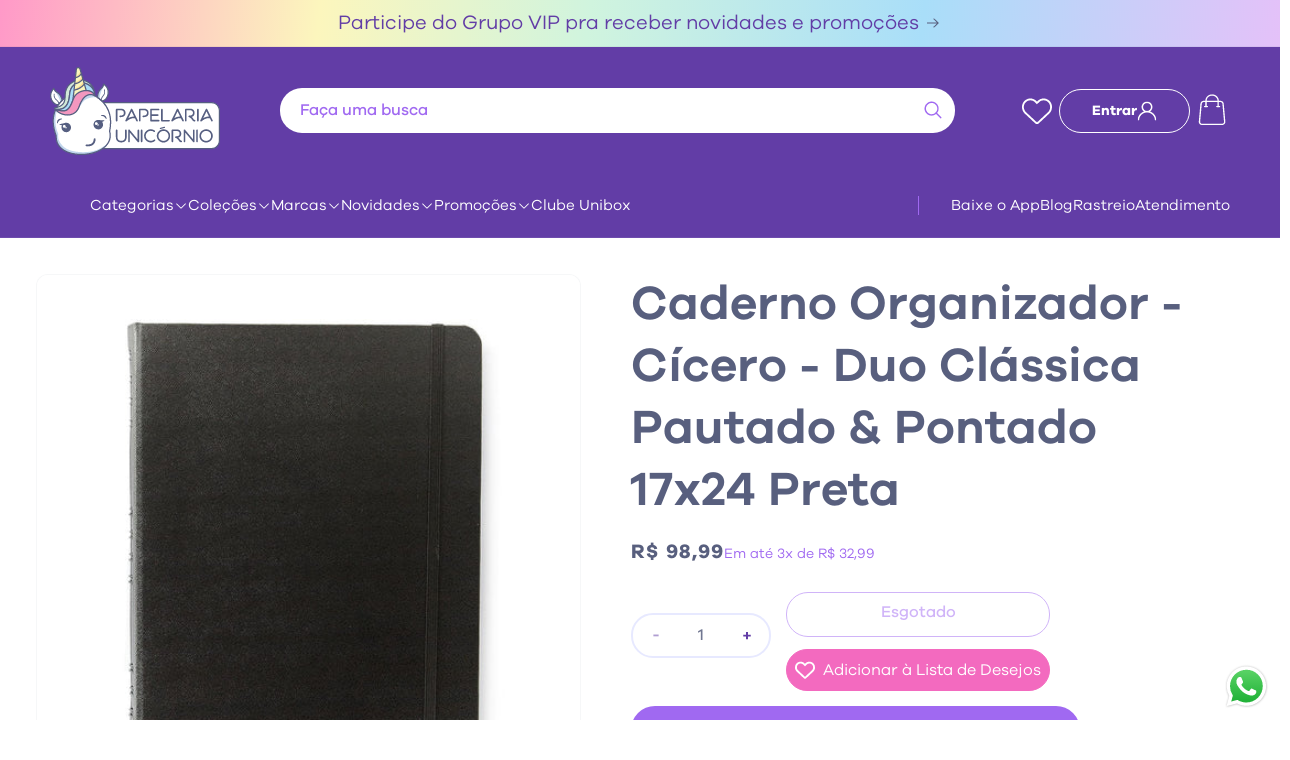

--- FILE ---
content_type: text/html; charset=utf-8
request_url: https://papelariaunicornio.com.br/products/papelaria-cadernos-caderno-organizador-cicero-duo-pautado-amp-pontado-17x24-preto
body_size: 59898
content:
<!doctype html>
<html class="no-js" lang="pt-BR">
  <head>
    <meta charset="utf-8">
    <meta http-equiv="X-UA-Compatible" content="IE=edge">
    <meta name="viewport" content="width=device-width,initial-scale=1">
    <meta name="theme-color" content="">
    <link rel="canonical" href="https://papelariaunicornio.com.br/products/papelaria-cadernos-caderno-organizador-cicero-duo-pautado-amp-pontado-17x24-preto">
    <link rel="stylesheet" href="https://cdn.jsdelivr.net/npm/glider-js@1/glider.min.css">
    <script src="https://cdn.jsdelivr.net/npm/glider-js@1/glider.min.js"></script><link rel="icon" type="image/png" href="//papelariaunicornio.com.br/cdn/shop/files/imagem_2023-12-27_222535338.png?crop=center&height=32&v=1703726737&width=32"><link rel="preconnect" href="https://fonts.shopifycdn.com" crossorigin><link rel="preconnect" href="https://fonts.googleapis.com">
    <link rel="preconnect" href="https://fonts.gstatic.com" crossorigin>
    <link href="https://fonts.googleapis.com/css2?family=DM+Sans:opsz@9..40&display=swap" rel="stylesheet">

    <title>
      Caderno Organizador - Cícero - Duo Clássica Pautado &amp; Pontado 17x24 Pr
 &ndash; Papelaria Unicórnio</title>

    
      <meta name="description" content="Especificações do Produto: Modelo: Caderno Organizador Duo Clássica Pautado &amp;amp; Pontado 17x24 Preta Marca: Cícero Contém: 1 Unidade Tamanho: 17x24cm Número de Divisórias: 6 divisórias  Número de Folhas: 90 folhas (45 pautadas e 45 pontadas)  Papel: Offset Gramatura: 90g/m² Peso: 635g Produto sem necessidade de certif">
    

    

<meta property="og:site_name" content="Papelaria Unicórnio">
<meta property="og:url" content="https://papelariaunicornio.com.br/products/papelaria-cadernos-caderno-organizador-cicero-duo-pautado-amp-pontado-17x24-preto">
<meta property="og:title" content="Caderno Organizador - Cícero - Duo Clássica Pautado &amp; Pontado 17x24 Pr">
<meta property="og:type" content="product">
<meta property="og:description" content="Especificações do Produto: Modelo: Caderno Organizador Duo Clássica Pautado &amp;amp; Pontado 17x24 Preta Marca: Cícero Contém: 1 Unidade Tamanho: 17x24cm Número de Divisórias: 6 divisórias  Número de Folhas: 90 folhas (45 pautadas e 45 pontadas)  Papel: Offset Gramatura: 90g/m² Peso: 635g Produto sem necessidade de certif"><meta property="og:image" content="http://papelariaunicornio.com.br/cdn/shop/products/4860d34aeffe63ed1605aa3decb60236.jpg?v=1700657168">
  <meta property="og:image:secure_url" content="https://papelariaunicornio.com.br/cdn/shop/products/4860d34aeffe63ed1605aa3decb60236.jpg?v=1700657168">
  <meta property="og:image:width" content="1280">
  <meta property="og:image:height" content="1280"><meta property="og:price:amount" content="98,99">
  <meta property="og:price:currency" content="BRL"><meta name="twitter:card" content="summary_large_image">
<meta name="twitter:title" content="Caderno Organizador - Cícero - Duo Clássica Pautado &amp; Pontado 17x24 Pr">
<meta name="twitter:description" content="Especificações do Produto: Modelo: Caderno Organizador Duo Clássica Pautado &amp;amp; Pontado 17x24 Preta Marca: Cícero Contém: 1 Unidade Tamanho: 17x24cm Número de Divisórias: 6 divisórias  Número de Folhas: 90 folhas (45 pautadas e 45 pontadas)  Papel: Offset Gramatura: 90g/m² Peso: 635g Produto sem necessidade de certif">


    <script src="//papelariaunicornio.com.br/cdn/shop/t/7/assets/constants.js?v=58251544750838685771732715736" defer="defer"></script>
    <script src="//papelariaunicornio.com.br/cdn/shop/t/7/assets/pubsub.js?v=158357773527763999511732715736" defer="defer"></script>
    <script src="//papelariaunicornio.com.br/cdn/shop/t/7/assets/global.js?v=40820548392383841591732715735" defer="defer"></script><script src="//papelariaunicornio.com.br/cdn/shop/t/7/assets/animations.js?v=88693664871331136111732715736" defer="defer"></script><script>window.performance && window.performance.mark && window.performance.mark('shopify.content_for_header.start');</script><meta name="facebook-domain-verification" content="pd0uacm5lwj9f7g4d2tr3ugxkler2c">
<meta name="google-site-verification" content="z6fgPaL1TwfXR1AjHcDb54dAOA76wqwBnIn7OiOdwxU">
<meta id="shopify-digital-wallet" name="shopify-digital-wallet" content="/67266740471/digital_wallets/dialog">
<link rel="alternate" type="application/json+oembed" href="https://papelariaunicornio.com.br/products/papelaria-cadernos-caderno-organizador-cicero-duo-pautado-amp-pontado-17x24-preto.oembed">
<script async="async" src="/checkouts/internal/preloads.js?locale=pt-BR"></script>
<script id="shopify-features" type="application/json">{"accessToken":"b67ec2f02737c4c769eb1fd354b8a68a","betas":["rich-media-storefront-analytics"],"domain":"papelariaunicornio.com.br","predictiveSearch":true,"shopId":67266740471,"locale":"pt-br"}</script>
<script>var Shopify = Shopify || {};
Shopify.shop = "papelaria-unicornio-store.myshopify.com";
Shopify.locale = "pt-BR";
Shopify.currency = {"active":"BRL","rate":"1.0"};
Shopify.country = "BR";
Shopify.theme = {"name":"papelaria-unicornio\/cro","id":164913250551,"schema_name":"Dawn","schema_version":"12.0.0","theme_store_id":null,"role":"main"};
Shopify.theme.handle = "null";
Shopify.theme.style = {"id":null,"handle":null};
Shopify.cdnHost = "papelariaunicornio.com.br/cdn";
Shopify.routes = Shopify.routes || {};
Shopify.routes.root = "/";</script>
<script type="module">!function(o){(o.Shopify=o.Shopify||{}).modules=!0}(window);</script>
<script>!function(o){function n(){var o=[];function n(){o.push(Array.prototype.slice.apply(arguments))}return n.q=o,n}var t=o.Shopify=o.Shopify||{};t.loadFeatures=n(),t.autoloadFeatures=n()}(window);</script>
<script id="shop-js-analytics" type="application/json">{"pageType":"product"}</script>
<script defer="defer" async type="module" src="//papelariaunicornio.com.br/cdn/shopifycloud/shop-js/modules/v2/client.init-shop-cart-sync_CS3CrLRG.pt-BR.esm.js"></script>
<script defer="defer" async type="module" src="//papelariaunicornio.com.br/cdn/shopifycloud/shop-js/modules/v2/chunk.common_CdDurduq.esm.js"></script>
<script defer="defer" async type="module" src="//papelariaunicornio.com.br/cdn/shopifycloud/shop-js/modules/v2/chunk.modal_BICiqEIN.esm.js"></script>
<script type="module">
  await import("//papelariaunicornio.com.br/cdn/shopifycloud/shop-js/modules/v2/client.init-shop-cart-sync_CS3CrLRG.pt-BR.esm.js");
await import("//papelariaunicornio.com.br/cdn/shopifycloud/shop-js/modules/v2/chunk.common_CdDurduq.esm.js");
await import("//papelariaunicornio.com.br/cdn/shopifycloud/shop-js/modules/v2/chunk.modal_BICiqEIN.esm.js");

  window.Shopify.SignInWithShop?.initShopCartSync?.({"fedCMEnabled":true,"windoidEnabled":true});

</script>
<script>(function() {
  var isLoaded = false;
  function asyncLoad() {
    if (isLoaded) return;
    isLoaded = true;
    var urls = ["\/\/cdn.shopify.com\/proxy\/24bdd897eb8c89c06cf9b15c5818a376821619509b4fc2f3f752a6df21bf5f08\/shopify-script-tags.s3.eu-west-1.amazonaws.com\/smartseo\/instantpage.js?shop=papelaria-unicornio-store.myshopify.com\u0026sp-cache-control=cHVibGljLCBtYXgtYWdlPTkwMA","https:\/\/cd.bestfreecdn.com\/storage\/js\/kaktusc_kaktus_in_cart-67266740471.js?ver=68\u0026shop=papelaria-unicornio-store.myshopify.com"];
    for (var i = 0; i < urls.length; i++) {
      var s = document.createElement('script');
      s.type = 'text/javascript';
      s.async = true;
      s.src = urls[i];
      var x = document.getElementsByTagName('script')[0];
      x.parentNode.insertBefore(s, x);
    }
  };
  if(window.attachEvent) {
    window.attachEvent('onload', asyncLoad);
  } else {
    window.addEventListener('load', asyncLoad, false);
  }
})();</script>
<script id="__st">var __st={"a":67266740471,"offset":-10800,"reqid":"c59ea0f7-22b3-49a7-9cbc-1974fb2e8f30-1769699194","pageurl":"papelariaunicornio.com.br\/products\/papelaria-cadernos-caderno-organizador-cicero-duo-pautado-amp-pontado-17x24-preto","u":"b4923fb1b7fa","p":"product","rtyp":"product","rid":8038678233335};</script>
<script>window.ShopifyPaypalV4VisibilityTracking = true;</script>
<script id="captcha-bootstrap">!function(){'use strict';const t='contact',e='account',n='new_comment',o=[[t,t],['blogs',n],['comments',n],[t,'customer']],c=[[e,'customer_login'],[e,'guest_login'],[e,'recover_customer_password'],[e,'create_customer']],r=t=>t.map((([t,e])=>`form[action*='/${t}']:not([data-nocaptcha='true']) input[name='form_type'][value='${e}']`)).join(','),a=t=>()=>t?[...document.querySelectorAll(t)].map((t=>t.form)):[];function s(){const t=[...o],e=r(t);return a(e)}const i='password',u='form_key',d=['recaptcha-v3-token','g-recaptcha-response','h-captcha-response',i],f=()=>{try{return window.sessionStorage}catch{return}},m='__shopify_v',_=t=>t.elements[u];function p(t,e,n=!1){try{const o=window.sessionStorage,c=JSON.parse(o.getItem(e)),{data:r}=function(t){const{data:e,action:n}=t;return t[m]||n?{data:e,action:n}:{data:t,action:n}}(c);for(const[e,n]of Object.entries(r))t.elements[e]&&(t.elements[e].value=n);n&&o.removeItem(e)}catch(o){console.error('form repopulation failed',{error:o})}}const l='form_type',E='cptcha';function T(t){t.dataset[E]=!0}const w=window,h=w.document,L='Shopify',v='ce_forms',y='captcha';let A=!1;((t,e)=>{const n=(g='f06e6c50-85a8-45c8-87d0-21a2b65856fe',I='https://cdn.shopify.com/shopifycloud/storefront-forms-hcaptcha/ce_storefront_forms_captcha_hcaptcha.v1.5.2.iife.js',D={infoText:'Protegido por hCaptcha',privacyText:'Privacidade',termsText:'Termos'},(t,e,n)=>{const o=w[L][v],c=o.bindForm;if(c)return c(t,g,e,D).then(n);var r;o.q.push([[t,g,e,D],n]),r=I,A||(h.body.append(Object.assign(h.createElement('script'),{id:'captcha-provider',async:!0,src:r})),A=!0)});var g,I,D;w[L]=w[L]||{},w[L][v]=w[L][v]||{},w[L][v].q=[],w[L][y]=w[L][y]||{},w[L][y].protect=function(t,e){n(t,void 0,e),T(t)},Object.freeze(w[L][y]),function(t,e,n,w,h,L){const[v,y,A,g]=function(t,e,n){const i=e?o:[],u=t?c:[],d=[...i,...u],f=r(d),m=r(i),_=r(d.filter((([t,e])=>n.includes(e))));return[a(f),a(m),a(_),s()]}(w,h,L),I=t=>{const e=t.target;return e instanceof HTMLFormElement?e:e&&e.form},D=t=>v().includes(t);t.addEventListener('submit',(t=>{const e=I(t);if(!e)return;const n=D(e)&&!e.dataset.hcaptchaBound&&!e.dataset.recaptchaBound,o=_(e),c=g().includes(e)&&(!o||!o.value);(n||c)&&t.preventDefault(),c&&!n&&(function(t){try{if(!f())return;!function(t){const e=f();if(!e)return;const n=_(t);if(!n)return;const o=n.value;o&&e.removeItem(o)}(t);const e=Array.from(Array(32),(()=>Math.random().toString(36)[2])).join('');!function(t,e){_(t)||t.append(Object.assign(document.createElement('input'),{type:'hidden',name:u})),t.elements[u].value=e}(t,e),function(t,e){const n=f();if(!n)return;const o=[...t.querySelectorAll(`input[type='${i}']`)].map((({name:t})=>t)),c=[...d,...o],r={};for(const[a,s]of new FormData(t).entries())c.includes(a)||(r[a]=s);n.setItem(e,JSON.stringify({[m]:1,action:t.action,data:r}))}(t,e)}catch(e){console.error('failed to persist form',e)}}(e),e.submit())}));const S=(t,e)=>{t&&!t.dataset[E]&&(n(t,e.some((e=>e===t))),T(t))};for(const o of['focusin','change'])t.addEventListener(o,(t=>{const e=I(t);D(e)&&S(e,y())}));const B=e.get('form_key'),M=e.get(l),P=B&&M;t.addEventListener('DOMContentLoaded',(()=>{const t=y();if(P)for(const e of t)e.elements[l].value===M&&p(e,B);[...new Set([...A(),...v().filter((t=>'true'===t.dataset.shopifyCaptcha))])].forEach((e=>S(e,t)))}))}(h,new URLSearchParams(w.location.search),n,t,e,['guest_login'])})(!0,!0)}();</script>
<script integrity="sha256-4kQ18oKyAcykRKYeNunJcIwy7WH5gtpwJnB7kiuLZ1E=" data-source-attribution="shopify.loadfeatures" defer="defer" src="//papelariaunicornio.com.br/cdn/shopifycloud/storefront/assets/storefront/load_feature-a0a9edcb.js" crossorigin="anonymous"></script>
<script data-source-attribution="shopify.dynamic_checkout.dynamic.init">var Shopify=Shopify||{};Shopify.PaymentButton=Shopify.PaymentButton||{isStorefrontPortableWallets:!0,init:function(){window.Shopify.PaymentButton.init=function(){};var t=document.createElement("script");t.src="https://papelariaunicornio.com.br/cdn/shopifycloud/portable-wallets/latest/portable-wallets.pt-br.js",t.type="module",document.head.appendChild(t)}};
</script>
<script data-source-attribution="shopify.dynamic_checkout.buyer_consent">
  function portableWalletsHideBuyerConsent(e){var t=document.getElementById("shopify-buyer-consent"),n=document.getElementById("shopify-subscription-policy-button");t&&n&&(t.classList.add("hidden"),t.setAttribute("aria-hidden","true"),n.removeEventListener("click",e))}function portableWalletsShowBuyerConsent(e){var t=document.getElementById("shopify-buyer-consent"),n=document.getElementById("shopify-subscription-policy-button");t&&n&&(t.classList.remove("hidden"),t.removeAttribute("aria-hidden"),n.addEventListener("click",e))}window.Shopify?.PaymentButton&&(window.Shopify.PaymentButton.hideBuyerConsent=portableWalletsHideBuyerConsent,window.Shopify.PaymentButton.showBuyerConsent=portableWalletsShowBuyerConsent);
</script>
<script data-source-attribution="shopify.dynamic_checkout.cart.bootstrap">document.addEventListener("DOMContentLoaded",(function(){function t(){return document.querySelector("shopify-accelerated-checkout-cart, shopify-accelerated-checkout")}if(t())Shopify.PaymentButton.init();else{new MutationObserver((function(e,n){t()&&(Shopify.PaymentButton.init(),n.disconnect())})).observe(document.body,{childList:!0,subtree:!0})}}));
</script>
<script id="sections-script" data-sections="header-by-turbo" defer="defer" src="//papelariaunicornio.com.br/cdn/shop/t/7/compiled_assets/scripts.js?v=15626"></script>
<script>window.performance && window.performance.mark && window.performance.mark('shopify.content_for_header.end');</script>


    <style data-shopify>
      @font-face {
  font-family: Assistant;
  font-weight: 400;
  font-style: normal;
  font-display: swap;
  src: url("//papelariaunicornio.com.br/cdn/fonts/assistant/assistant_n4.9120912a469cad1cc292572851508ca49d12e768.woff2") format("woff2"),
       url("//papelariaunicornio.com.br/cdn/fonts/assistant/assistant_n4.6e9875ce64e0fefcd3f4446b7ec9036b3ddd2985.woff") format("woff");
}

      @font-face {
  font-family: Assistant;
  font-weight: 700;
  font-style: normal;
  font-display: swap;
  src: url("//papelariaunicornio.com.br/cdn/fonts/assistant/assistant_n7.bf44452348ec8b8efa3aa3068825305886b1c83c.woff2") format("woff2"),
       url("//papelariaunicornio.com.br/cdn/fonts/assistant/assistant_n7.0c887fee83f6b3bda822f1150b912c72da0f7b64.woff") format("woff");
}

      
      
      @font-face {
  font-family: Assistant;
  font-weight: 400;
  font-style: normal;
  font-display: swap;
  src: url("//papelariaunicornio.com.br/cdn/fonts/assistant/assistant_n4.9120912a469cad1cc292572851508ca49d12e768.woff2") format("woff2"),
       url("//papelariaunicornio.com.br/cdn/fonts/assistant/assistant_n4.6e9875ce64e0fefcd3f4446b7ec9036b3ddd2985.woff") format("woff");
}


      
        :root,
        .color-background-1 {
          --color-background: 255,255,255;
        
          --gradient-background: #ffffff;
        

        

        --color-gradient-turbo: linear-gradient(97deg, rgba(255,153,200,1) 0%, rgba(252,246,189,1) 25%, rgba(208,244,222,1) 46%, rgba(169,222,249,1) 72%, rgba(228,193,249,1) 100%);
        --color-foreground: 88,95,126;
        --color-background-contrast: 191,191,191;
        --color-shadow: 18,18,18;
        --color-button: 18,18,18;
        --color-button-text: 255,255,255;
        --color-secondary-button: 255,255,255;
        --color-secondary-button-text: 18,18,18;
        --color-link: 18,18,18;
        --color-badge-foreground: 88,95,126;
        --color-badge-background: 255,255,255;
        --color-badge-border: 88,95,126;
        --payment-terms-background-color: rgb(255 255 255);
      }
      
        
        .color-background-2 {
          --color-background: 255,255,255;
        
          --gradient-background: #ffffff;
        

        

        --color-gradient-turbo: linear-gradient(97deg, rgba(255,153,200,1) 0%, rgba(252,246,189,1) 25%, rgba(208,244,222,1) 46%, rgba(169,222,249,1) 72%, rgba(228,193,249,1) 100%);
        --color-foreground: 0,0,0;
        --color-background-contrast: 191,191,191;
        --color-shadow: 18,18,18;
        --color-button: 18,18,18;
        --color-button-text: 243,243,243;
        --color-secondary-button: 255,255,255;
        --color-secondary-button-text: 18,18,18;
        --color-link: 18,18,18;
        --color-badge-foreground: 0,0,0;
        --color-badge-background: 255,255,255;
        --color-badge-border: 0,0,0;
        --payment-terms-background-color: rgb(255 255 255);
      }
      
        
        .color-inverse {
          --color-background: 36,40,51;
        
          --gradient-background: #242833;
        

        

        --color-gradient-turbo: linear-gradient(97deg, rgba(255,153,200,1) 0%, rgba(252,246,189,1) 25%, rgba(208,244,222,1) 46%, rgba(169,222,249,1) 72%, rgba(228,193,249,1) 100%);
        --color-foreground: 255,255,255;
        --color-background-contrast: 47,52,66;
        --color-shadow: 18,18,18;
        --color-button: 255,255,255;
        --color-button-text: 0,0,0;
        --color-secondary-button: 36,40,51;
        --color-secondary-button-text: 255,255,255;
        --color-link: 255,255,255;
        --color-badge-foreground: 255,255,255;
        --color-badge-background: 36,40,51;
        --color-badge-border: 255,255,255;
        --payment-terms-background-color: rgb(36 40 51);
      }
      
        
        .color-accent-1 {
          --color-background: 18,18,18;
        
          --gradient-background: #121212;
        

        

        --color-gradient-turbo: linear-gradient(97deg, rgba(255,153,200,1) 0%, rgba(252,246,189,1) 25%, rgba(208,244,222,1) 46%, rgba(169,222,249,1) 72%, rgba(228,193,249,1) 100%);
        --color-foreground: 255,255,255;
        --color-background-contrast: 146,146,146;
        --color-shadow: 18,18,18;
        --color-button: 255,255,255;
        --color-button-text: 18,18,18;
        --color-secondary-button: 18,18,18;
        --color-secondary-button-text: 255,255,255;
        --color-link: 255,255,255;
        --color-badge-foreground: 255,255,255;
        --color-badge-background: 18,18,18;
        --color-badge-border: 255,255,255;
        --payment-terms-background-color: rgb(18 18 18);
      }
      
        
        .color-accent-2 {
          --color-background: 51,79,180;
        
          --gradient-background: #334fb4;
        

        

        --color-gradient-turbo: linear-gradient(97deg, rgba(255,153,200,1) 0%, rgba(252,246,189,1) 25%, rgba(208,244,222,1) 46%, rgba(169,222,249,1) 72%, rgba(228,193,249,1) 100%);
        --color-foreground: 255,255,255;
        --color-background-contrast: 23,35,81;
        --color-shadow: 18,18,18;
        --color-button: 255,255,255;
        --color-button-text: 51,79,180;
        --color-secondary-button: 51,79,180;
        --color-secondary-button-text: 255,255,255;
        --color-link: 255,255,255;
        --color-badge-foreground: 255,255,255;
        --color-badge-background: 51,79,180;
        --color-badge-border: 255,255,255;
        --payment-terms-background-color: rgb(51 79 180);
      }
      
        
        .color-scheme-114b16af-33bf-44e7-a43a-28c24c905793 {
          --color-background: 98,61,166;
        
          --gradient-background: #623da6;
        

        

        --color-gradient-turbo: linear-gradient(97deg, rgba(255,153,200,1) 0%, rgba(252,246,189,1) 25%, rgba(208,244,222,1) 46%, rgba(169,222,249,1) 72%, rgba(228,193,249,1) 100%);
        --color-foreground: 255,255,255;
        --color-background-contrast: 43,27,73;
        --color-shadow: 18,18,18;
        --color-button: 18,18,18;
        --color-button-text: 255,255,255;
        --color-secondary-button: 98,61,166;
        --color-secondary-button-text: 18,18,18;
        --color-link: 18,18,18;
        --color-badge-foreground: 255,255,255;
        --color-badge-background: 98,61,166;
        --color-badge-border: 255,255,255;
        --payment-terms-background-color: rgb(98 61 166);
      }
      
        
        .color-scheme-69a3c90c-4348-40e3-82e9-112b05d22a73 {
          --color-background: 231,233,255;
        
          --gradient-background: #e7e9ff;
        

        

        --color-gradient-turbo: linear-gradient(97deg, rgba(255,153,200,1) 0%, rgba(252,246,189,1) 25%, rgba(208,244,222,1) 46%, rgba(169,222,249,1) 72%, rgba(228,193,249,1) 100%);
        --color-foreground: 88,95,126;
        --color-background-contrast: 103,116,255;
        --color-shadow: 18,18,18;
        --color-button: 18,18,18;
        --color-button-text: 255,255,255;
        --color-secondary-button: 231,233,255;
        --color-secondary-button-text: 18,18,18;
        --color-link: 18,18,18;
        --color-badge-foreground: 88,95,126;
        --color-badge-background: 231,233,255;
        --color-badge-border: 88,95,126;
        --payment-terms-background-color: rgb(231 233 255);
      }
      
        
        .color-scheme-4a621e42-0fa9-40df-8a95-58bc097470ed {
          --color-background: 255,255,255;
        
          --gradient-background: #ffffff;
        

        

        --color-gradient-turbo: linear-gradient(97deg, rgba(255,153,200,1) 0%, rgba(252,246,189,1) 25%, rgba(208,244,222,1) 46%, rgba(169,222,249,1) 72%, rgba(228,193,249,1) 100%);
        --color-foreground: 88,95,126;
        --color-background-contrast: 191,191,191;
        --color-shadow: 18,18,18;
        --color-button: 160,105,241;
        --color-button-text: 255,255,255;
        --color-secondary-button: 255,255,255;
        --color-secondary-button-text: 98,61,166;
        --color-link: 98,61,166;
        --color-badge-foreground: 88,95,126;
        --color-badge-background: 255,255,255;
        --color-badge-border: 88,95,126;
        --payment-terms-background-color: rgb(255 255 255);
      }
      
        
        .color-scheme-31afc9a2-5b0a-4a9f-8db3-c2641344a26b {
          --color-background: 231,233,255;
        
          --gradient-background: #e7e9ff;
        

        

        --color-gradient-turbo: linear-gradient(97deg, rgba(255,153,200,1) 0%, rgba(252,246,189,1) 25%, rgba(208,244,222,1) 46%, rgba(169,222,249,1) 72%, rgba(228,193,249,1) 100%);
        --color-foreground: 98,61,166;
        --color-background-contrast: 103,116,255;
        --color-shadow: 18,18,18;
        --color-button: 160,105,241;
        --color-button-text: 255,255,255;
        --color-secondary-button: 231,233,255;
        --color-secondary-button-text: 18,18,18;
        --color-link: 18,18,18;
        --color-badge-foreground: 98,61,166;
        --color-badge-background: 231,233,255;
        --color-badge-border: 98,61,166;
        --payment-terms-background-color: rgb(231 233 255);
      }
      
        
        .color-scheme-dade8d08-49a9-4f3a-999a-132a5b92fe5f {
          --color-background: 255,255,255;
        
          --gradient-background: linear-gradient(97deg, rgba(255, 153, 200, 1), rgba(252, 246, 189, 1) 18%, rgba(208, 244, 222, 1) 41%, rgba(169, 222, 249, 1) 69%, rgba(228, 193, 249, 1) 100%);
        

        

        --color-gradient-turbo: linear-gradient(97deg, rgba(255,153,200,1) 0%, rgba(252,246,189,1) 25%, rgba(208,244,222,1) 46%, rgba(169,222,249,1) 72%, rgba(228,193,249,1) 100%);
        --color-foreground: 88,95,126;
        --color-background-contrast: 191,191,191;
        --color-shadow: 18,18,18;
        --color-button: 18,18,18;
        --color-button-text: 255,255,255;
        --color-secondary-button: 255,255,255;
        --color-secondary-button-text: 18,18,18;
        --color-link: 18,18,18;
        --color-badge-foreground: 88,95,126;
        --color-badge-background: 255,255,255;
        --color-badge-border: 88,95,126;
        --payment-terms-background-color: rgb(255 255 255);
      }
      
        
        .color-scheme-5bbd6e22-b7dc-4f60-9ea6-f8d3fe91f69a {
          --color-background: 248,247,252;
        
          --gradient-background: #f8f7fc;
        

        

        --color-gradient-turbo: linear-gradient(97deg, rgba(255,153,200,1) 0%, rgba(252,246,189,1) 25%, rgba(208,244,222,1) 46%, rgba(169,222,249,1) 72%, rgba(228,193,249,1) 100%);
        --color-foreground: 88,95,126;
        --color-background-contrast: 167,154,217;
        --color-shadow: 18,18,18;
        --color-button: 18,18,18;
        --color-button-text: 255,255,255;
        --color-secondary-button: 248,247,252;
        --color-secondary-button-text: 18,18,18;
        --color-link: 18,18,18;
        --color-badge-foreground: 88,95,126;
        --color-badge-background: 248,247,252;
        --color-badge-border: 88,95,126;
        --payment-terms-background-color: rgb(248 247 252);
      }
      
        
        .color-scheme-8bcfdacb-7ca8-4a76-9dd2-7e568a5e4eb0 {
          --color-background: 255,255,255;
        
          --gradient-background: linear-gradient(180deg, rgba(237, 140, 204, 1), rgba(226, 114, 188, 1) 100%);
        

        

        --color-gradient-turbo: linear-gradient(97deg, rgba(255,153,200,1) 0%, rgba(252,246,189,1) 25%, rgba(208,244,222,1) 46%, rgba(169,222,249,1) 72%, rgba(228,193,249,1) 100%);
        --color-foreground: 255,255,255;
        --color-background-contrast: 191,191,191;
        --color-shadow: 18,18,18;
        --color-button: 160,105,241;
        --color-button-text: 255,255,255;
        --color-secondary-button: 255,255,255;
        --color-secondary-button-text: 18,18,18;
        --color-link: 18,18,18;
        --color-badge-foreground: 255,255,255;
        --color-badge-background: 255,255,255;
        --color-badge-border: 255,255,255;
        --payment-terms-background-color: rgb(255 255 255);
      }
      

      body, .color-background-1, .color-background-2, .color-inverse, .color-accent-1, .color-accent-2, .color-scheme-114b16af-33bf-44e7-a43a-28c24c905793, .color-scheme-69a3c90c-4348-40e3-82e9-112b05d22a73, .color-scheme-4a621e42-0fa9-40df-8a95-58bc097470ed, .color-scheme-31afc9a2-5b0a-4a9f-8db3-c2641344a26b, .color-scheme-dade8d08-49a9-4f3a-999a-132a5b92fe5f, .color-scheme-5bbd6e22-b7dc-4f60-9ea6-f8d3fe91f69a, .color-scheme-8bcfdacb-7ca8-4a76-9dd2-7e568a5e4eb0 {
        color: rgba(var(--color-foreground), 1);
        background-color: rgb(var(--color-background));
      }

      :root {
        --font-body-family: 'Galano';
        --font-body-style: normal;
        --font-body-weight: 400;
        --font-body-weight-bold: 700;

        --font-heading-family: 'Galano';
        --font-heading-style: normal;
        --font-heading-weight: 400;

        --font-body-scale: 1.0;
        --font-heading-scale: 1.0;

        --media-padding: px;
        --media-border-opacity: 0.05;
        --media-border-width: 1px;
        --media-radius: 12px;
        --media-shadow-opacity: 0.0;
        --media-shadow-horizontal-offset: 0px;
        --media-shadow-vertical-offset: 4px;
        --media-shadow-blur-radius: 5px;
        --media-shadow-visible: 0;

        --page-width: 130rem;
        --page-width-margin: 0rem;

        --product-card-image-padding: 0.0rem;
        --product-card-corner-radius: 0.6rem;
        --product-card-text-alignment: left;
        --product-card-border-width: 0.1rem;
        --product-card-border-opacity: 0.1;
        --product-card-shadow-opacity: 0.0;
        --product-card-shadow-visible: 0;
        --product-card-shadow-horizontal-offset: 0.0rem;
        --product-card-shadow-vertical-offset: 0.4rem;
        --product-card-shadow-blur-radius: 0.5rem;

        --collection-card-image-padding: 0.0rem;
        --collection-card-corner-radius: 0.0rem;
        --collection-card-text-alignment: left;
        --collection-card-border-width: 0.0rem;
        --collection-card-border-opacity: 0.1;
        --collection-card-shadow-opacity: 0.0;
        --collection-card-shadow-visible: 0;
        --collection-card-shadow-horizontal-offset: 0.0rem;
        --collection-card-shadow-vertical-offset: 0.4rem;
        --collection-card-shadow-blur-radius: 0.5rem;

        --blog-card-image-padding: 0.0rem;
        --blog-card-corner-radius: 0.8rem;
        --blog-card-text-alignment: left;
        --blog-card-border-width: 0.0rem;
        --blog-card-border-opacity: 0.1;
        --blog-card-shadow-opacity: 0.0;
        --blog-card-shadow-visible: 0;
        --blog-card-shadow-horizontal-offset: 0.0rem;
        --blog-card-shadow-vertical-offset: 0.4rem;
        --blog-card-shadow-blur-radius: 0.5rem;

        --badge-corner-radius: 4.0rem;

        --popup-border-width: 1px;
        --popup-border-opacity: 0.1;
        --popup-corner-radius: 0px;
        --popup-shadow-opacity: 0.05;
        --popup-shadow-horizontal-offset: 0px;
        --popup-shadow-vertical-offset: 4px;
        --popup-shadow-blur-radius: 5px;

        --drawer-border-width: 1px;
        --drawer-border-opacity: 0.1;
        --drawer-shadow-opacity: 0.0;
        --drawer-shadow-horizontal-offset: 0px;
        --drawer-shadow-vertical-offset: 4px;
        --drawer-shadow-blur-radius: 5px;

        --spacing-sections-desktop: 0px;
        --spacing-sections-mobile: 0px;

        --grid-desktop-vertical-spacing: 28px;
        --grid-desktop-horizontal-spacing: 28px;
        --grid-mobile-vertical-spacing: 14px;
        --grid-mobile-horizontal-spacing: 14px;

        --text-boxes-border-opacity: 0.1;
        --text-boxes-border-width: 0px;
        --text-boxes-radius: 0px;
        --text-boxes-shadow-opacity: 0.0;
        --text-boxes-shadow-visible: 0;
        --text-boxes-shadow-horizontal-offset: 0px;
        --text-boxes-shadow-vertical-offset: 4px;
        --text-boxes-shadow-blur-radius: 5px;

        --buttons-radius: 40px;
        --buttons-radius-outset: 40px;
        --buttons-border-width: 0px;
        --buttons-border-opacity: 1.0;
        --buttons-shadow-opacity: 0.0;
        --buttons-shadow-visible: 0;
        --buttons-shadow-horizontal-offset: 0px;
        --buttons-shadow-vertical-offset: 4px;
        --buttons-shadow-blur-radius: 5px;
        --buttons-border-offset: 0.3px;

        --inputs-radius: 40px;
        --inputs-border-width: 0px;
        --inputs-border-opacity: 0.55;
        --inputs-shadow-opacity: 0.0;
        --inputs-shadow-horizontal-offset: 0px;
        --inputs-margin-offset: 0px;
        --inputs-shadow-vertical-offset: 4px;
        --inputs-shadow-blur-radius: 5px;
        --inputs-radius-outset: 40px;

        --variant-pills-radius: 40px;
        --variant-pills-border-width: 1px;
        --variant-pills-border-opacity: 0.55;
        --variant-pills-shadow-opacity: 0.0;
        --variant-pills-shadow-horizontal-offset: 0px;
        --variant-pills-shadow-vertical-offset: 4px;
        --variant-pills-shadow-blur-radius: 5px;
      }

      *,
      *::before,
      *::after {
        box-sizing: inherit;
      }

      html {
        box-sizing: border-box;
        font-size: calc(var(--font-body-scale) * 62.5%);
        height: 100%;
      }

      @font-face {
        font-family: 'Galano';
        font-weight: 700;
        src: url(https://cdn.shopify.com/s/files/1/0672/6674/0471/files/galano-grotesque-bold.woff?v=1702574328) format('woff');
      }
      @font-face {
        font-family: 'Galano';
        font-weight: 600;
        src: url(https://cdn.shopify.com/s/files/1/0672/6674/0471/files/galano-grotesque-semi-bold.woff?v=1702574328) format('woff');
      }
      @font-face {
        font-family: 'Galano';
        font-weight: 500;
        src: url(https://cdn.shopify.com/s/files/1/0672/6674/0471/files/galano-grotesque-medium.woff?v=1702574328) format('woff');
      }
      @font-face {
        font-family: 'Galano';
        font-weight: 400;
        src: url(https://cdn.shopify.com/s/files/1/0672/6674/0471/files/galano-grotesque.woff?v=1702574328) format('woff');
      }

      body {
        display: grid;
        grid-template-rows: auto auto 1fr auto;
        grid-template-columns: 100%;
        min-height: 100%;
        margin: 0;
        font-size: 1.5rem;
        line-height: calc(1 + 0.3 / var(--font-body-scale));
        font-family: 'Galano';
        font-style: var(--font-body-style);
        font-weight: var(--font-body-weight);
      }

      @media screen and (min-width: 750px) {
        body {
          font-size: 1.6rem;
        }
      }
    </style>

    <link href="//papelariaunicornio.com.br/cdn/shop/t/7/assets/base.css?v=144805264917601927201736781555" rel="stylesheet" type="text/css" media="all" />
<link rel="preload" as="font" href="//papelariaunicornio.com.br/cdn/fonts/assistant/assistant_n4.9120912a469cad1cc292572851508ca49d12e768.woff2" type="font/woff2" crossorigin><link rel="preload" as="font" href="//papelariaunicornio.com.br/cdn/fonts/assistant/assistant_n4.9120912a469cad1cc292572851508ca49d12e768.woff2" type="font/woff2" crossorigin><link
        rel="stylesheet"
        href="//papelariaunicornio.com.br/cdn/shop/t/7/assets/component-predictive-search.css?v=159943082179479052541732715736"
        media="print"
        onload="this.media='all'"
      ><script>
      document.documentElement.className = document.documentElement.className.replace('no-js', 'js');
      if (Shopify.designMode) {
        document.documentElement.classList.add('shopify-design-mode');
      }
    </script>


    
  <script type="text/javascript">
    (function(c,l,a,r,i,t,y){
        c[a]=c[a]||function(){(c[a].q=c[a].q||[]).push(arguments)};
        t=l.createElement(r);t.async=1;t.src="https://www.clarity.ms/tag/"+i;
        y=l.getElementsByTagName(r)[0];y.parentNode.insertBefore(t,y);
    })(window, document, "clarity", "script", "m9g1iryx5v");
</script>

   <!-- Google Webmaster Tools Site Verification -->
<meta name="google-site-verification" content="z6fgPaL1TwfXR1AjHcDb54dAOA76wqwBnIn7OiOdwxU" />

    <script>

if(!window.jQuery){
    var jqueryScript = document.createElement('script');
    jqueryScript.setAttribute('src','https://ajax.googleapis.com/ajax/libs/jquery/3.6.0/jquery.min.js'); 
    document.head.appendChild(jqueryScript); 
}

__DL__jQueryinterval = setInterval(function(){
    // wait for jQuery to load & run script after jQuery has loaded
    if(window.jQuery){
        // search parameters
        getURLParams = function(name, url){
            if (!url) url = window.location.href;
            name = name.replace(/[\[\]]/g, "\\$&");
            var regex = new RegExp("[?&]" + name + "(=([^&#]*)|&|#|$)"),
            results = regex.exec(url);
            if (!results) return null;
            if (!results[2]) return '';
            return decodeURIComponent(results[2].replace(/\+/g, " "));
        };
        
        /**********************
        * DYNAMIC DEPENDENCIES
        ***********************/
        
        __DL__ = {
            dynamicCart: true,  // if cart is dynamic (meaning no refresh on cart add) set to true
            debug: false, // if true, console messages will be displayed
            cart: null,
            wishlist: null,
            removeCart: null
        };
        
        customBindings = {
            cartTriggers: [],
            viewCart: [],
            removeCartTrigger: [],
            cartVisableSelector: [],
            promoSubscriptionsSelectors: [],
            promoSuccess: [],
            ctaSelectors: [],
            newsletterSelectors: [],
            newsletterSuccess: [],
            searchPage: [],
            wishlistSelector: [],
            removeWishlist: [],
            wishlistPage: [],
            searchTermQuery: [getURLParams('q')], // replace var with correct query
        };
        
        /* DO NOT EDIT */
        defaultBindings = {
            cartTriggers: ['form[action="/cart/add"] [type="submit"],.add-to-cart,.cart-btn'],
            viewCart: ['form[action="/cart"],.my-cart,.trigger-cart,#mobileCart'],
            removeCartTrigger: ['[href*="/cart/change"]'],
            cartVisableSelector: ['.inlinecart.is-active,.inline-cart.is-active'],
            promoSubscriptionsSelectors: [],
            promoSuccess: [],
            ctaSelectors: [],
            newsletterSelectors: ['input.contact_email'],
            newsletterSuccess: ['.success_message'],
            searchPage: ['search'],
            wishlistSelector: [],
            removeWishlist: [],
            wishlistPage: []
        };
        
        // stitch bindings
        objectArray = customBindings;
        outputObject = __DL__;
        
        applyBindings = function(objectArray, outputObject){
            for (var x in objectArray) {  
                var key = x;
                var objs = objectArray[x]; 
                values = [];    
                if(objs.length > 0){    
                    values.push(objs);
                    if(key in outputObject){              
                        values.push(outputObject[key]); 
                        outputObject[key] = values.join(", "); 
                    }else{        
                        outputObject[key] = values.join(", ");
                    }   
                }  
            }
        };
        
        applyBindings(customBindings, __DL__);
        applyBindings(defaultBindings, __DL__);
        
        /**********************
        * PREREQUISITE LIBRARIES 
        ***********************/
        
        clearInterval(__DL__jQueryinterval);
        
        // jquery-cookies.js
        if(typeof $.cookie!==undefined){
            (function(a){if(typeof define==='function'&&define.amd){define(['jquery'],a)}else if(typeof exports==='object'){module.exports=a(require('jquery'))}else{a(jQuery)}}(function($){var g=/\+/g;function encode(s){return h.raw?s:encodeURIComponent(s)}function decode(s){return h.raw?s:decodeURIComponent(s)}function stringifyCookieValue(a){return encode(h.json?JSON.stringify(a):String(a))}function parseCookieValue(s){if(s.indexOf('"')===0){s=s.slice(1,-1).replace(/\\"/g,'"').replace(/\\\\/g,'\\')}try{s=decodeURIComponent(s.replace(g,' '));return h.json?JSON.parse(s):s}catch(e){}}function read(s,a){var b=h.raw?s:parseCookieValue(s);return $.isFunction(a)?a(b):b}var h=$.cookie=function(a,b,c){if(arguments.length>1&&!$.isFunction(b)){c=$.extend({},h.defaults,c);if(typeof c.expires==='number'){var d=c.expires,t=c.expires=new Date();t.setMilliseconds(t.getMilliseconds()+d*864e+5)}return(document.cookie=[encode(a),'=',stringifyCookieValue(b),c.expires?'; expires='+c.expires.toUTCString():'',c.path?'; path='+c.path:'',c.domain?'; domain='+c.domain:'',c.secure?'; secure':''].join(''))}var e=a?undefined:{},cookies=document.cookie?document.cookie.split('; '):[],i=0,l=cookies.length;for(;i<l;i++){var f=cookies[i].split('='),name=decode(f.shift()),cookie=f.join('=');if(a===name){e=read(cookie,b);break}if(!a&&(cookie=read(cookie))!==undefined){e[name]=cookie}}return e};h.defaults={};$.removeCookie=function(a,b){$.cookie(a,'',$.extend({},b,{expires:-1}));return!$.cookie(a)}}))}
        
        /**********************
        * Begin dataLayer Build 
        ***********************/
        
        window.dataLayer = window.dataLayer || [];  // init data layer if doesn't already exist

        var template = "product"; 
        
        /**
        * Landing Page Cookie
        * 1. Detect if user just landed on the site
        * 2. Only fires if Page Title matches website */
        
        $.cookie.raw = true;
        if ($.cookie('landingPage') === undefined || $.cookie('landingPage').length === 0) {
            var landingPage = true;
            $.cookie('landingPage', unescape);
            $.removeCookie('landingPage', {path: '/'});
            $.cookie('landingPage', 'landed', {path: '/'});
        } else {
            var landingPage = false;
            $.cookie('landingPage', unescape);
            $.removeCookie('landingPage', {path: '/'});
            $.cookie('landingPage', 'refresh', {path: '/'});
        }
        if (__DL__.debug) {
            console.log('Landing Page: ' + landingPage);
        }
        
        /** 
        * Log State Cookie */
        
        
        var isLoggedIn = false;
        
        if (!isLoggedIn) {
            $.cookie('logState', unescape);
            $.removeCookie('logState', {path: '/'});
            $.cookie('logState', 'loggedOut', {path: '/'});
        } else {
            if ($.cookie('logState') === 'loggedOut' || $.cookie('logState') === undefined) {
                $.cookie('logState', unescape);
                $.removeCookie('logState', {path: '/'});
                $.cookie('logState', 'firstLog', {path: '/'});
            } else if ($.cookie('logState') === 'firstLog') {
                $.cookie('logState', unescape);
                $.removeCookie('logState', {path: '/'});
                $.cookie('logState', 'refresh', {path: '/'});
            }
        }
        
        if ($.cookie('logState') === 'firstLog') {
            var firstLog = true;
        } else {
            var firstLog = false;
        }
        
        /**********************
        * DATALAYER SECTIONS 
        ***********************/
        
        /**
        * DATALAYER: Landing Page
        * Fires any time a user first lands on the site. */
        
        if ($.cookie('landingPage') === 'landed') {
            dataLayer.push({
                'pageType': 'Landing',
                'event': 'first_time_visitor'
            });
        }
        
        /** 
        * DATALAYER: Log State
        * 1. Determine if user is logged in or not.
        * 2. Return User specific data. */
        
        var logState = {
            
            
            'logState' : "Logged Out",
            
            
            'firstLog'      : firstLog,
            'customerEmail' : null,
            'timestamp'     : Date().replace(/\(.*?\)/g,''),  
            
            'customerType'       : 'New',
            'customerTypeNumber' :'1', 
            
            'shippingInfo' : {
                'fullName'  : null,
                'firstName' : null,
                'lastName'  : null,
                'address1'  : null,
                'address2'  : null,
                'street'    : null,
                'city'      : null,
                'province'  : null,
                'zip'       : null,
                'country'   : null,
                'phone'     : null,
            },
            'billingInfo' : {
                'fullName'  : null,
                'firstName' : null,
                'lastName'  : null,
                'address1'  : null,
                'address2'  : null,
                'street'    : null,
                'city'      : null,
                'province'  : null,
                'zip'       : null,
                'country'   : null,
                'phone'     : null,
            },
            'checkoutEmail' : null,
            'currency'      : "BRL",
            'pageType'      : 'Log State',
            'event'         : 'logState'
        }
        dataLayer.push(logState);

        /** 
        * DATALAYER: Homepage */
        
        if(document.location.pathname == "/"){
            dataLayer.push({
                'pageType' : 'Homepage',
                'event'    : 'homepage',
                logState
            });
        }
      
        /** 
        * DATALAYER: 404 Pages
        * Fire on 404 Pages */
      	

        /** 
        * DATALAYER: Blog Articles
        * Fire on Blog Article Pages */
        
        
        /** DATALAYER: Product List Page (Collections, Category)
        * Fire on all product listing pages. */
        
            
        /** DATALAYER: Product Page
        * Fire on all Product View pages. */
          
            var ecommerce = {
                'items': [{
                    'item_id'        : 8038678233335,  
                    'item_variant'    : null,             
                    'item_name'      : "Caderno Organizador - Cícero - Duo Clássica Pautado \u0026 Pontado 17x24 Preta",
                    'price'           : "98.99",
                    'item_brand'      : "Papelaria Unicórnio Store",
                    'item_category'   : "",
                    'item_list_name'  : null,
                    'description'     : "Especificações do Produto:Modelo: Caderno Organizador Duo Clássica Pautado \u0026amp; Pontado 17x24 PretaMarca: CíceroContém: 1 UnidadeTamanho: 17x24cmNúmero de Divisórias: 6 divisórias Número de Folhas: 90 folhas (45 pautadas e 45 pontadas) Papel: OffsetGramatura: 90g\/m²Peso: 635gProduto sem necessidade de certificação. ",
                    'imageURL'        : 'https://papelariaunicornio.com.br/cdn/shop/products/4860d34aeffe63ed1605aa3decb60236_grande.jpg?v=1700657168', 
                    'productURL'      : '/products/papelaria-cadernos-caderno-organizador-cicero-duo-pautado-amp-pontado-17x24-preto'
                }]
            };               
            dataLayer.push({
                'pageType' : 'Product',
                'event'    : 'view_item',
            	 ecommerce
            	});

            $(__DL__.cartTriggers).click(function(){
				dataLayer.push({                    
                    'event'    : 'add_to_cart',
                    ecommerce
               	});                  
            });              
  		
      
        /** DATALAYER: Cart View
        * Fire anytime a user views their cart (non-dynamic) */               
        
                
        /** DATALAYER: Checkout on Shopify Plus **/
        if(Shopify.Checkout){
            var ecommerce = {
                'transaction_id': 'null',
                'affiliation': "Papelaria Unicórnio",
                'value': "",
                'tax': "",
                'shipping': "",
                'subtotal': "",
                'currency': null,
                
                'email': null,
                'items':[],
                };
            if(Shopify.Checkout.step){ 
                if(Shopify.Checkout.step.length > 0){
                    if (Shopify.Checkout.step === 'contact_information'){
                        dataLayer.push({
                            'event'    :'begin_checkout',
                            'pageType' :'Customer Information',
                            'step': 1,
                        	ecommerce
                        });
                    }else if (Shopify.Checkout.step === 'shipping_method'){
                        dataLayer.push({
                            'event'    :'add_shipping_info',
                            'pageType' :'Shipping Information',
                            ecommerce
                        });
                    }else if( Shopify.Checkout.step === "payment_method" ){
                        dataLayer.push({
                            'event'    :'add_payment_info',
                            'pageType' :'Add Payment Info',
                        	ecommerce
                        });
                    }
                }
                            
                /** DATALAYER: Transaction */
                if(Shopify.Checkout.page == "thank_you"){
                    dataLayer.push({
                    'pageType' :'Transaction',
                    'event'    :'purchase',
                    ecommerce
                    });
                }               
            }
        }
              
	    /** DOM Ready **/	
        $(document).ready(function() {

            /** DATALAYER: Search Results */
            var searchPage = new RegExp(__DL__.searchPage, "g");
            if(document.location.pathname.match(searchPage)){
                var ecommerce = {
                    items :[],
                };
                dataLayer.push({
                    'pageType'   : "Search",
                    'search_term' : __DL__.searchTermQuery,                                       
                    'event'      : "search",
                    'item_list_name'  : null,
                    ecommerce
                });    
            }
            
            /** DATALAYER: Remove From Cart **/
            

            /** Google Tag Manager **/
            (function(w,d,s,l,i){w[l]=w[l]||[];w[l].push({'gtm.start':
            new Date().getTime(),event:'gtm.js'});var f=d.getElementsByTagName(s)[0],
            j=d.createElement(s),dl=l!='dataLayer'?'&l='+l:'';j.async=true;j.src=
            'https://www.googletagmanager.com/gtm.js?id='+i+dl;f.parentNode.insertBefore(j,f);
            })(window,document,'script','dataLayer','GTM-MZJV3Q3');

        }); // document ready
    }
}, 500);
  
</script>
<!-- BEGIN app block: shopify://apps/mintt-tiktok-feed/blocks/head-block/fa514c33-5475-4484-b270-5f1e7eb87a9a --><link rel="preconnect" href="https://cdn.nfcube.com/">


  <script>
    document.addEventListener('DOMContentLoaded', function () {
      let tiktokScript = document.createElement('script');

      
        tiktokScript.src = 'https://cdn.nfcube.com/tiktok-dd345f5634e3aa79eadcc67209e95f2a.js';
      

      document.body.appendChild(tiktokScript);
    });
  </script>



<!-- END app block --><!-- BEGIN app block: shopify://apps/vitals/blocks/app-embed/aeb48102-2a5a-4f39-bdbd-d8d49f4e20b8 --><link rel="preconnect" href="https://appsolve.io/" /><link rel="preconnect" href="https://cdn-sf.vitals.app/" /><script data-ver="58" id="vtlsAebData" class="notranslate">window.vtlsLiquidData = window.vtlsLiquidData || {};window.vtlsLiquidData.buildId = 57346;

window.vtlsLiquidData.apiHosts = {
	...window.vtlsLiquidData.apiHosts,
	"1": "https://appsolve.io"
};
	window.vtlsLiquidData.moduleSettings = {"4":{"487":"9","488":"A966F9","673":false,"975":true,"976":false,"980":"{}"},"9":[],"10":{"66":"circle","67":"ffffff","68":"pop","69":"down","70":0,"71":"ff0101"},"14":{"45":6,"46":8,"47":10,"48":12,"49":8,"51":true,"52":true,"112":"dark","113":"bottom","198":"fafafa","199":"888888","200":"363636","201":"636363","202":"636363","203":14,"205":13,"206":460,"207":9,"222":false,"223":false,"353":"a partir de","354":"comprou","355":"Alguém","419":"segundo","420":"segundos","421":"minuto","422":"minutos","423":"hora","424":"horas","433":"atrás","458":"8069805441271,8069808980215,8069809209591,8069809668343","474":"pink","475":"rounded","490":false,"497":"adicionado ao carrinho","498":true,"499":false,"500":10,"501":"##count## pessoas adicionaram esse produto ao carrinho hoje:","515":"São Francisco, CA","557":false,"589":"00a332","799":3,"802":1,"807":"dia","808":"dias"},"16":{"232":true,"245":"bottom","246":"top","247":"Add to Cart","411":true,"417":false,"418":false,"477":"automatic","478":"000000","479":"ffffff","489":false,"843":"ffffff","844":"2e2e2e","921":false,"922":true,"923":true,"924":"1","925":"1","952":"{}","1021":true,"1110":false,"1154":0,"1155":true,"1156":true,"1157":false,"1158":0,"1159":false,"1160":false,"1161":false,"1162":false,"1163":false,"1182":false,"1183":true,"1184":"","1185":false},"22":{"165":true,"193":"f31212","234":"Clientes que compraram isso também compraram","238":"left","323":"A partir de","325":"Adicionar ao Carrinho","342":false,"406":true,"445":"Esgotado","486":"","675":"1,3,4,5,6,7","856":"ffffff","857":"f6f6f6","858":"4f4f4f","960":"{\"productTitle\":{\"traits\":{\"fontWeight\":{\"default\":\"600\"}}}}","1015":1,"1017":1,"1019":false,"1022":true},"34":{"184":true,"192":true,"233":"Vistos recentemente","237":"left","254":"f31212","324":"Adicionar ao Carrinho","343":false,"405":true,"439":"A partir de","444":"Esgotado","853":"ffffff","854":"f6f6f6","855":"4f4f4f","957":"{\"productTitle\":{\"traits\":{\"fontWeight\":{\"default\":\"600\"}}}}","1016":1,"1018":1,"1020":false,"1027":true},"48":{"469":true,"491":true,"588":true,"595":false,"603":"","605":"","606":"","781":true,"783":1,"876":0,"1076":true,"1105":0,"1198":false},"53":{"636":"4b8e15","637":"ffffff","638":0,"639":5,"640":"Você economiza:","642":"Esgotado","643":"Esse item:","644":"Preço Total:","645":true,"646":"Adicionar ao Carrinho","647":"por","648":"com","649":"de desconto","650":"cada","651":"Comprar","652":"Subtotal","653":"Desconto","654":"Preço antigo","655":16,"656":8,"657":16,"658":8,"659":"ffffff","660":14,"661":"center","671":"000000","702":"Quantidade","731":"e","733":0,"734":"362e94","735":"8e86ed","736":true,"737":true,"738":true,"739":"right","740":60,"741":"Gratuito","742":"Grátis","743":"Solicitar presente","744":"1,2,4,5","750":"Presente","762":"Desconto","763":false,"773":"Seu produto foi adicionado ao carrinho.","786":"economizar","848":"ffffff","849":"f6f6f6","850":"4f4f4f","851":"Por item:","895":"eceeef","1007":"Trocar produto","1010":"{}","1012":false,"1028":"Outros clientes amaram esta oferta","1029":"Adicionar ao pedido","1030":"Adicionado ao pedido","1031":"Finalizar a compra","1032":1,"1033":"{}","1035":"Ver mais","1036":"Ver menos","1037":"{}","1077":"%","1083":"Finalizar a compra","1085":100,"1086":"cd1900","1091":10,"1092":1,"1093":"{}","1164":"Frete grátis","1188":"light","1190":"center","1191":"light","1192":"square"},"57":{"710":"Lista de Desejos","711":"Salve seus produtos favoritos para mais tarde","712":"Adicionar à Lista de Desejos","713":"Adicionado à Lista de Desejos","714":true,"716":true,"717":"f31212","718":"A partir de","719":"Adicionar ao Carrinho","720":true,"721":"Esgotado","722":16,"766":"Compartilhar","767":"Compartilhar Lista de Desejos","768":"Copiar link","769":"Link copiado","770":"Sua Lista de Desejos está vazia.","771":true,"772":"Minha Lista de Desejos","778":"ffffff","779":"F36ABF","780":"ffffff","791":"","792":"","801":true,"804":"A966F9","805":"FFFFFF","874":"header","889":"Adicionado ao carrinho","896":"light","897":"FFFFFF","898":30,"899":"F36ABF","900":"FFFFFF","901":16,"990":30,"992":"{\"container\": {\"traits\": {\"margin\": {\"default\": \"12px 0 0 0\"}}}, \"goToWishlistButton\": {\"traits\": {\"outlineColor\": {\"default\": \"#F36ABF\"}, \"outlineBorderColor\": {\"default\": \"#F36ABF\"}}}, \"addToWishlistButton\": {\"traits\": {\"filledBackgroundColor\": {\"default\": \"#F36ABF\"}}}}","1189":false,"1195":"\/a\/page","1196":"\/a\/page","1206":false}};

window.vtlsLiquidData.shopThemeName = "Dawn";window.vtlsLiquidData.settingTranslation = {"34":{"233":{"pt-BR":"Vistos recentemente"},"324":{"pt-BR":"Adicionar ao Carrinho"},"439":{"pt-BR":"A partir de"},"444":{"pt-BR":"Esgotado"}},"22":{"234":{"pt-BR":"Clientes que compraram isso também compraram"},"323":{"pt-BR":"A partir de"},"325":{"pt-BR":"Adicionar ao Carrinho"},"445":{"pt-BR":"Esgotado"}},"14":{"353":{"pt-BR":"a partir de"},"354":{"pt-BR":"comprou"},"355":{"pt-BR":"Alguém"},"419":{"pt-BR":"segundo"},"420":{"pt-BR":"segundos"},"421":{"pt-BR":"minuto"},"422":{"pt-BR":"minutos"},"423":{"pt-BR":"hora"},"424":{"pt-BR":"horas"},"433":{"pt-BR":"atrás"},"497":{"pt-BR":"adicionado ao carrinho"},"501":{"pt-BR":"##count## pessoas adicionaram esse produto ao carrinho hoje:"},"515":{"pt-BR":"São Francisco, CA"},"808":{"pt-BR":"dias"},"807":{"pt-BR":"dia"}},"53":{"640":{"pt-BR":"Você economiza:"},"642":{"pt-BR":"Esgotado"},"643":{"pt-BR":"Esse item:"},"644":{"pt-BR":"Preço Total:"},"646":{"pt-BR":"Adicionar ao Carrinho"},"647":{"pt-BR":"por"},"648":{"pt-BR":"com"},"649":{"pt-BR":"de desconto"},"650":{"pt-BR":"cada"},"651":{"pt-BR":"Comprar"},"652":{"pt-BR":"Subtotal"},"653":{"pt-BR":"Desconto"},"654":{"pt-BR":"Preço antigo"},"702":{"pt-BR":"Quantidade"},"731":{"pt-BR":"e"},"741":{"pt-BR":"Gratuito"},"742":{"pt-BR":"Grátis"},"743":{"pt-BR":"Solicitar presente"},"750":{"pt-BR":"Presente"},"762":{"pt-BR":"Desconto"},"773":{"pt-BR":"Seu produto foi adicionado ao carrinho."},"786":{"pt-BR":"economizar"},"851":{"pt-BR":"Por item:"},"1007":{"pt-BR":"Trocar produto"},"1028":{"pt-BR":"Outros clientes amaram esta oferta"},"1029":{"pt-BR":"Adicionar ao pedido"},"1030":{"pt-BR":"Adicionado ao pedido"},"1031":{"pt-BR":"Finalizar a compra"},"1035":{"pt-BR":"Ver mais"},"1036":{"pt-BR":"Ver menos"},"1083":{"pt-BR":"Finalizar a compra"},"1167":{"pt-BR":"Indisponível"},"1164":{"pt-BR":"Frete grátis"}},"57":{"710":{"pt-BR":"Lista de Desejos"},"711":{"pt-BR":"Salve seus produtos favoritos para mais tarde"},"712":{"pt-BR":"Adicionar à Lista de Desejos"},"713":{"pt-BR":"Adicionado à Lista de Desejos"},"718":{"pt-BR":"A partir de"},"719":{"pt-BR":"Adicionar ao Carrinho"},"721":{"pt-BR":"Esgotado"},"766":{"pt-BR":"Compartilhar"},"767":{"pt-BR":"Compartilhar Lista de Desejos"},"768":{"pt-BR":"Copiar link"},"769":{"pt-BR":"Link copiado"},"770":{"pt-BR":"Sua Lista de Desejos está vazia."},"772":{"pt-BR":"Minha Lista de Desejos"},"889":{"pt-BR":"Adicionado ao carrinho"}},"16":{"1184":{"pt-BR":""}}};window.vtlsLiquidData.ubOfferTypes={"1":[1,2],"2":[1,2,9]};window.vtlsLiquidData.usesFunctions=true;window.vtlsLiquidData.shopSettings={};window.vtlsLiquidData.shopSettings.cartType="notification";window.vtlsLiquidData.spat="f01167d8a0dd4b631aaedf15a20d9cdb";window.vtlsLiquidData.shopInfo={id:67266740471,domain:"papelariaunicornio.com.br",shopifyDomain:"papelaria-unicornio-store.myshopify.com",primaryLocaleIsoCode: "pt-BR",defaultCurrency:"BRL",enabledCurrencies:["BRL"],moneyFormat:"R$ {{amount_with_comma_separator}}",moneyWithCurrencyFormat:"R$ {{amount_with_comma_separator}}",appId:"1",appName:"Vitals",};window.vtlsLiquidData.acceptedScopes = {"1":[26,25,27,28,29,30,31,32,33,34,35,36,37,38,22,2,8,14,20,24,16,18,10,13,21,4,11,1,7,3,19,23,15,17,9,12,49,51,46,47,50,52,48,53]};window.vtlsLiquidData.product = {"id": 8038678233335,"available": false,"title": "Caderno Organizador - Cícero - Duo Clássica Pautado \u0026 Pontado 17x24 Preta","handle": "papelaria-cadernos-caderno-organizador-cicero-duo-pautado-amp-pontado-17x24-preto","vendor": "Papelaria Unicórnio Store","type": "","tags": ["Caderno Organizador","cicero","Growth 19\/09\/23","HO - home office","nada-hidden"],"description": "1","featured_image":{"src": "//papelariaunicornio.com.br/cdn/shop/products/4860d34aeffe63ed1605aa3decb60236.jpg?v=1700657168","aspect_ratio": "1.0"},"collectionIds": [401098178807,392473903351,393727803639,392636989687,475222212855,474216300791,392471871735,484593893623,392469381367,473175589111],"variants": [{"id": 44156551594231,"title": "Default Title","option1": "Default Title","option2": null,"option3": null,"price": 9899,"compare_at_price": 9899,"available": false,"image":null,"featured_media_id":null,"is_preorderable":0}],"options": [{"name": "Title"}],"metafields": {"reviews": {}}};window.vtlsLiquidData.cacheKeys = [1765303888,1769455994,1763986987,1763069271,1765303888,1738909602,1728686697,1765303888 ];</script><script id="vtlsAebDynamicFunctions" class="notranslate">window.vtlsLiquidData = window.vtlsLiquidData || {};window.vtlsLiquidData.dynamicFunctions = ({$,vitalsGet,vitalsSet,VITALS_GET_$_DESCRIPTION,VITALS_GET_$_END_SECTION,VITALS_GET_$_ATC_FORM,VITALS_GET_$_ATC_BUTTON,submit_button,form_add_to_cart,cartItemVariantId,VITALS_EVENT_CART_UPDATED,VITALS_EVENT_DISCOUNTS_LOADED,VITALS_EVENT_RENDER_CAROUSEL_STARS,VITALS_EVENT_RENDER_COLLECTION_STARS,VITALS_EVENT_SMART_BAR_RENDERED,VITALS_EVENT_SMART_BAR_CLOSED,VITALS_EVENT_TABS_RENDERED,VITALS_EVENT_VARIANT_CHANGED,VITALS_EVENT_ATC_BUTTON_FOUND,VITALS_IS_MOBILE,VITALS_PAGE_TYPE,VITALS_APPEND_CSS,VITALS_HOOK__CAN_EXECUTE_CHECKOUT,VITALS_HOOK__GET_CUSTOM_CHECKOUT_URL_PARAMETERS,VITALS_HOOK__GET_CUSTOM_VARIANT_SELECTOR,VITALS_HOOK__GET_IMAGES_DEFAULT_SIZE,VITALS_HOOK__ON_CLICK_CHECKOUT_BUTTON,VITALS_HOOK__DONT_ACCELERATE_CHECKOUT,VITALS_HOOK__ON_ATC_STAY_ON_THE_SAME_PAGE,VITALS_HOOK__CAN_EXECUTE_ATC,VITALS_FLAG__IGNORE_VARIANT_ID_FROM_URL,VITALS_FLAG__UPDATE_ATC_BUTTON_REFERENCE,VITALS_FLAG__UPDATE_CART_ON_CHECKOUT,VITALS_FLAG__USE_CAPTURE_FOR_ATC_BUTTON,VITALS_FLAG__USE_FIRST_ATC_SPAN_FOR_PRE_ORDER,VITALS_FLAG__USE_HTML_FOR_STICKY_ATC_BUTTON,VITALS_FLAG__STOP_EXECUTION,VITALS_FLAG__USE_CUSTOM_COLLECTION_FILTER_DROPDOWN,VITALS_FLAG__PRE_ORDER_START_WITH_OBSERVER,VITALS_FLAG__PRE_ORDER_OBSERVER_DELAY,VITALS_FLAG__ON_CHECKOUT_CLICK_USE_CAPTURE_EVENT,handle,}) => {return {"147": {"location":"form","locator":"after"},"398": {"location":"product_end","locator":"prepend"},};};</script><script id="vtlsAebDocumentInjectors" class="notranslate">window.vtlsLiquidData = window.vtlsLiquidData || {};window.vtlsLiquidData.documentInjectors = ({$,vitalsGet,vitalsSet,VITALS_IS_MOBILE,VITALS_APPEND_CSS}) => {const documentInjectors = {};documentInjectors["2"]={};documentInjectors["2"]["d"]=[];documentInjectors["2"]["d"]["0"]={};documentInjectors["2"]["d"]["0"]["a"]={"l":"before"};documentInjectors["2"]["d"]["0"]["s"]="footer.footer";documentInjectors["2"]["d"]["1"]={};documentInjectors["2"]["d"]["1"]["a"]={"l":"after"};documentInjectors["2"]["d"]["1"]["s"]="div.product";documentInjectors["1"]={};documentInjectors["1"]["d"]=[];documentInjectors["1"]["d"]["0"]={};documentInjectors["1"]["d"]["0"]["a"]=null;documentInjectors["1"]["d"]["0"]["s"]=".product-description";documentInjectors["1"]["d"]["1"]={};documentInjectors["1"]["d"]["1"]["a"]=null;documentInjectors["1"]["d"]["1"]["s"]=".description";documentInjectors["1"]["d"]["2"]={};documentInjectors["1"]["d"]["2"]["a"]=[];documentInjectors["1"]["d"]["2"]["s"]=".product-tabs";documentInjectors["1"]["d"]["3"]={};documentInjectors["1"]["d"]["3"]["a"]=null;documentInjectors["1"]["d"]["3"]["s"]="div[itemprop=\"description\"]";documentInjectors["1"]["d"]["4"]={};documentInjectors["1"]["d"]["4"]["a"]=null;documentInjectors["1"]["d"]["4"]["s"]=".product__description.rte";documentInjectors["11"]={};documentInjectors["11"]["d"]=[];documentInjectors["11"]["d"]["0"]={};documentInjectors["11"]["d"]["0"]["a"]={"ctx":"inside","last":false};documentInjectors["11"]["d"]["0"]["s"]="[type=\"submit\"]:not(.swym-button)";documentInjectors["11"]["d"]["1"]={};documentInjectors["11"]["d"]["1"]["a"]={"ctx":"inside","last":false};documentInjectors["11"]["d"]["1"]["s"]="[name=\"add\"]:not(.swym-button)";documentInjectors["11"]["d"]["2"]={};documentInjectors["11"]["d"]["2"]["a"]={"ctx":"outside"};documentInjectors["11"]["d"]["2"]["s"]=".product-form__submit";documentInjectors["5"]={};documentInjectors["5"]["m"]=[];documentInjectors["5"]["m"]["0"]={};documentInjectors["5"]["m"]["0"]["a"]={"l":"prepend"};documentInjectors["5"]["m"]["0"]["s"]=".header__icons";documentInjectors["5"]["d"]=[];documentInjectors["5"]["d"]["0"]={};documentInjectors["5"]["d"]["0"]["a"]={"l":"prepend"};documentInjectors["5"]["d"]["0"]["s"]=".header__icons";documentInjectors["3"]={};documentInjectors["3"]["d"]=[];documentInjectors["3"]["d"]["0"]={};documentInjectors["3"]["d"]["0"]["a"]=null;documentInjectors["3"]["d"]["0"]["s"]="#main-cart-footer .cart__footer \u003e .cart__blocks .totals";documentInjectors["3"]["d"]["0"]["js"]=function(left_subtotal, right_subtotal, cart_html) { var vitalsDiscountsDiv = ".vitals-discounts";
if ($(vitalsDiscountsDiv).length === 0) {
$('#main-cart-footer .cart__footer > .cart__blocks .totals').html(cart_html);
}

};documentInjectors["6"]={};documentInjectors["6"]["d"]=[];documentInjectors["6"]["d"]["0"]={};documentInjectors["6"]["d"]["0"]["a"]=null;documentInjectors["6"]["d"]["0"]["s"]="#ProductGridContainer";documentInjectors["15"]={};documentInjectors["15"]["d"]=[];documentInjectors["15"]["d"]["0"]={};documentInjectors["15"]["d"]["0"]["a"]=[];documentInjectors["15"]["d"]["0"]["s"]="form[action*=\"\/cart\"] .cart-items .cart-item__details a[href*=\"\/products\"][href*=\"?variant={{variant_id}}\"]:not([href*=\"cart-suggestions=false\"])";documentInjectors["15"]["d"]["1"]={};documentInjectors["15"]["d"]["1"]["a"]=[];documentInjectors["15"]["d"]["1"]["s"]="form[action*=\"\/cart\"] a[href*=\"\/products\/{{product_handle}}\"]";documentInjectors["12"]={};documentInjectors["12"]["d"]=[];documentInjectors["12"]["d"]["0"]={};documentInjectors["12"]["d"]["0"]["a"]=[];documentInjectors["12"]["d"]["0"]["s"]="form[action*=\"\/cart\/add\"]:visible:not([id*=\"product-form-installment\"]):not([id*=\"product-installment-form\"]):not(.vtls-exclude-atc-injector *)";return documentInjectors;};</script><script id="vtlsAebBundle" src="https://cdn-sf.vitals.app/assets/js/bundle-ac1f0b45bbeb4f1c879dfa917f907dd1.js" async></script>

<!-- END app block --><!-- BEGIN app block: shopify://apps/dr-free-gift/blocks/instant-load/5942fed7-47f4-451f-a42f-9077b6214264 --><!-- For self-installation -->
<script>(() => {const installerKey = 'docapp-free-gift-auto-install'; const urlParams = new URLSearchParams(window.location.search); if (urlParams.get(installerKey)) {window.sessionStorage.setItem(installerKey, JSON.stringify({integrationId: urlParams.get('docapp-integration-id'), divClass: urlParams.get('docapp-install-class'), check: urlParams.get('docapp-check')}));}})();</script>
<script>(() => {const previewKey = 'docapp-free-gift-test'; const urlParams = new URLSearchParams(window.location.search); if (urlParams.get(previewKey)) {window.sessionStorage.setItem(previewKey, JSON.stringify({active: true, integrationId: urlParams.get('docapp-free-gift-inst-test')}));}})();</script>
<script>window.freeGiftCartUpsellProAppBlock = true;</script>

<!-- App speed-up -->
<script id="docapp-cart">window.docappCart = {"note":null,"attributes":{},"original_total_price":0,"total_price":0,"total_discount":0,"total_weight":0.0,"item_count":0,"items":[],"requires_shipping":false,"currency":"BRL","items_subtotal_price":0,"cart_level_discount_applications":[],"checkout_charge_amount":0}; window.docappCart.currency = ",00"; window.docappCart.shop_currency = "BRL";</script>
<script id="docapp-free-item-speedup">
    (() => { if (window.freeGiftCartUpsellProAppLoaded) return; let script = document.createElement('script'); script.src = "https://d2fk970j0emtue.cloudfront.net/shop/js/free-gift-cart-upsell-pro.min.js?shop=papelaria-unicornio-store.myshopify.com"; document.getElementById('docapp-free-item-speedup').after(script); })();
</script>

<!-- END app block --><!-- BEGIN app block: shopify://apps/instafeed/blocks/head-block/c447db20-095d-4a10-9725-b5977662c9d5 --><link rel="preconnect" href="https://cdn.nfcube.com/">
<link rel="preconnect" href="https://scontent.cdninstagram.com/">


  <script>
    document.addEventListener('DOMContentLoaded', function () {
      let instafeedScript = document.createElement('script');

      
        instafeedScript.src = 'https://cdn.nfcube.com/instafeed-5db3c1a1c3895ea37993434607fe138f.js';
      

      document.body.appendChild(instafeedScript);
    });
  </script>





<!-- END app block --><!-- BEGIN app block: shopify://apps/smart-seo/blocks/smartseo/7b0a6064-ca2e-4392-9a1d-8c43c942357b --><meta name="smart-seo-integrated" content="true" /><!-- metatagsSavedToSEOFields: true --><!-- END app block --><script src="https://cdn.shopify.com/extensions/019b6dda-9f81-7c8b-b5f5-7756ae4a26fb/dondy-whatsapp-chat-widget-85/assets/ChatBubble.js" type="text/javascript" defer="defer"></script>
<link href="https://cdn.shopify.com/extensions/019b6dda-9f81-7c8b-b5f5-7756ae4a26fb/dondy-whatsapp-chat-widget-85/assets/ChatBubble.css" rel="stylesheet" type="text/css" media="all">
<script src="https://cdn.shopify.com/extensions/019b8d54-2388-79d8-becc-d32a3afe2c7a/omnisend-50/assets/omnisend-in-shop.js" type="text/javascript" defer="defer"></script>
<link href="https://monorail-edge.shopifysvc.com" rel="dns-prefetch">
<script>(function(){if ("sendBeacon" in navigator && "performance" in window) {try {var session_token_from_headers = performance.getEntriesByType('navigation')[0].serverTiming.find(x => x.name == '_s').description;} catch {var session_token_from_headers = undefined;}var session_cookie_matches = document.cookie.match(/_shopify_s=([^;]*)/);var session_token_from_cookie = session_cookie_matches && session_cookie_matches.length === 2 ? session_cookie_matches[1] : "";var session_token = session_token_from_headers || session_token_from_cookie || "";function handle_abandonment_event(e) {var entries = performance.getEntries().filter(function(entry) {return /monorail-edge.shopifysvc.com/.test(entry.name);});if (!window.abandonment_tracked && entries.length === 0) {window.abandonment_tracked = true;var currentMs = Date.now();var navigation_start = performance.timing.navigationStart;var payload = {shop_id: 67266740471,url: window.location.href,navigation_start,duration: currentMs - navigation_start,session_token,page_type: "product"};window.navigator.sendBeacon("https://monorail-edge.shopifysvc.com/v1/produce", JSON.stringify({schema_id: "online_store_buyer_site_abandonment/1.1",payload: payload,metadata: {event_created_at_ms: currentMs,event_sent_at_ms: currentMs}}));}}window.addEventListener('pagehide', handle_abandonment_event);}}());</script>
<script id="web-pixels-manager-setup">(function e(e,d,r,n,o){if(void 0===o&&(o={}),!Boolean(null===(a=null===(i=window.Shopify)||void 0===i?void 0:i.analytics)||void 0===a?void 0:a.replayQueue)){var i,a;window.Shopify=window.Shopify||{};var t=window.Shopify;t.analytics=t.analytics||{};var s=t.analytics;s.replayQueue=[],s.publish=function(e,d,r){return s.replayQueue.push([e,d,r]),!0};try{self.performance.mark("wpm:start")}catch(e){}var l=function(){var e={modern:/Edge?\/(1{2}[4-9]|1[2-9]\d|[2-9]\d{2}|\d{4,})\.\d+(\.\d+|)|Firefox\/(1{2}[4-9]|1[2-9]\d|[2-9]\d{2}|\d{4,})\.\d+(\.\d+|)|Chrom(ium|e)\/(9{2}|\d{3,})\.\d+(\.\d+|)|(Maci|X1{2}).+ Version\/(15\.\d+|(1[6-9]|[2-9]\d|\d{3,})\.\d+)([,.]\d+|)( \(\w+\)|)( Mobile\/\w+|) Safari\/|Chrome.+OPR\/(9{2}|\d{3,})\.\d+\.\d+|(CPU[ +]OS|iPhone[ +]OS|CPU[ +]iPhone|CPU IPhone OS|CPU iPad OS)[ +]+(15[._]\d+|(1[6-9]|[2-9]\d|\d{3,})[._]\d+)([._]\d+|)|Android:?[ /-](13[3-9]|1[4-9]\d|[2-9]\d{2}|\d{4,})(\.\d+|)(\.\d+|)|Android.+Firefox\/(13[5-9]|1[4-9]\d|[2-9]\d{2}|\d{4,})\.\d+(\.\d+|)|Android.+Chrom(ium|e)\/(13[3-9]|1[4-9]\d|[2-9]\d{2}|\d{4,})\.\d+(\.\d+|)|SamsungBrowser\/([2-9]\d|\d{3,})\.\d+/,legacy:/Edge?\/(1[6-9]|[2-9]\d|\d{3,})\.\d+(\.\d+|)|Firefox\/(5[4-9]|[6-9]\d|\d{3,})\.\d+(\.\d+|)|Chrom(ium|e)\/(5[1-9]|[6-9]\d|\d{3,})\.\d+(\.\d+|)([\d.]+$|.*Safari\/(?![\d.]+ Edge\/[\d.]+$))|(Maci|X1{2}).+ Version\/(10\.\d+|(1[1-9]|[2-9]\d|\d{3,})\.\d+)([,.]\d+|)( \(\w+\)|)( Mobile\/\w+|) Safari\/|Chrome.+OPR\/(3[89]|[4-9]\d|\d{3,})\.\d+\.\d+|(CPU[ +]OS|iPhone[ +]OS|CPU[ +]iPhone|CPU IPhone OS|CPU iPad OS)[ +]+(10[._]\d+|(1[1-9]|[2-9]\d|\d{3,})[._]\d+)([._]\d+|)|Android:?[ /-](13[3-9]|1[4-9]\d|[2-9]\d{2}|\d{4,})(\.\d+|)(\.\d+|)|Mobile Safari.+OPR\/([89]\d|\d{3,})\.\d+\.\d+|Android.+Firefox\/(13[5-9]|1[4-9]\d|[2-9]\d{2}|\d{4,})\.\d+(\.\d+|)|Android.+Chrom(ium|e)\/(13[3-9]|1[4-9]\d|[2-9]\d{2}|\d{4,})\.\d+(\.\d+|)|Android.+(UC? ?Browser|UCWEB|U3)[ /]?(15\.([5-9]|\d{2,})|(1[6-9]|[2-9]\d|\d{3,})\.\d+)\.\d+|SamsungBrowser\/(5\.\d+|([6-9]|\d{2,})\.\d+)|Android.+MQ{2}Browser\/(14(\.(9|\d{2,})|)|(1[5-9]|[2-9]\d|\d{3,})(\.\d+|))(\.\d+|)|K[Aa][Ii]OS\/(3\.\d+|([4-9]|\d{2,})\.\d+)(\.\d+|)/},d=e.modern,r=e.legacy,n=navigator.userAgent;return n.match(d)?"modern":n.match(r)?"legacy":"unknown"}(),u="modern"===l?"modern":"legacy",c=(null!=n?n:{modern:"",legacy:""})[u],f=function(e){return[e.baseUrl,"/wpm","/b",e.hashVersion,"modern"===e.buildTarget?"m":"l",".js"].join("")}({baseUrl:d,hashVersion:r,buildTarget:u}),m=function(e){var d=e.version,r=e.bundleTarget,n=e.surface,o=e.pageUrl,i=e.monorailEndpoint;return{emit:function(e){var a=e.status,t=e.errorMsg,s=(new Date).getTime(),l=JSON.stringify({metadata:{event_sent_at_ms:s},events:[{schema_id:"web_pixels_manager_load/3.1",payload:{version:d,bundle_target:r,page_url:o,status:a,surface:n,error_msg:t},metadata:{event_created_at_ms:s}}]});if(!i)return console&&console.warn&&console.warn("[Web Pixels Manager] No Monorail endpoint provided, skipping logging."),!1;try{return self.navigator.sendBeacon.bind(self.navigator)(i,l)}catch(e){}var u=new XMLHttpRequest;try{return u.open("POST",i,!0),u.setRequestHeader("Content-Type","text/plain"),u.send(l),!0}catch(e){return console&&console.warn&&console.warn("[Web Pixels Manager] Got an unhandled error while logging to Monorail."),!1}}}}({version:r,bundleTarget:l,surface:e.surface,pageUrl:self.location.href,monorailEndpoint:e.monorailEndpoint});try{o.browserTarget=l,function(e){var d=e.src,r=e.async,n=void 0===r||r,o=e.onload,i=e.onerror,a=e.sri,t=e.scriptDataAttributes,s=void 0===t?{}:t,l=document.createElement("script"),u=document.querySelector("head"),c=document.querySelector("body");if(l.async=n,l.src=d,a&&(l.integrity=a,l.crossOrigin="anonymous"),s)for(var f in s)if(Object.prototype.hasOwnProperty.call(s,f))try{l.dataset[f]=s[f]}catch(e){}if(o&&l.addEventListener("load",o),i&&l.addEventListener("error",i),u)u.appendChild(l);else{if(!c)throw new Error("Did not find a head or body element to append the script");c.appendChild(l)}}({src:f,async:!0,onload:function(){if(!function(){var e,d;return Boolean(null===(d=null===(e=window.Shopify)||void 0===e?void 0:e.analytics)||void 0===d?void 0:d.initialized)}()){var d=window.webPixelsManager.init(e)||void 0;if(d){var r=window.Shopify.analytics;r.replayQueue.forEach((function(e){var r=e[0],n=e[1],o=e[2];d.publishCustomEvent(r,n,o)})),r.replayQueue=[],r.publish=d.publishCustomEvent,r.visitor=d.visitor,r.initialized=!0}}},onerror:function(){return m.emit({status:"failed",errorMsg:"".concat(f," has failed to load")})},sri:function(e){var d=/^sha384-[A-Za-z0-9+/=]+$/;return"string"==typeof e&&d.test(e)}(c)?c:"",scriptDataAttributes:o}),m.emit({status:"loading"})}catch(e){m.emit({status:"failed",errorMsg:(null==e?void 0:e.message)||"Unknown error"})}}})({shopId: 67266740471,storefrontBaseUrl: "https://papelariaunicornio.com.br",extensionsBaseUrl: "https://extensions.shopifycdn.com/cdn/shopifycloud/web-pixels-manager",monorailEndpoint: "https://monorail-edge.shopifysvc.com/unstable/produce_batch",surface: "storefront-renderer",enabledBetaFlags: ["2dca8a86"],webPixelsConfigList: [{"id":"574259447","configuration":"{\"tagID\":\"2612483589895\"}","eventPayloadVersion":"v1","runtimeContext":"STRICT","scriptVersion":"18031546ee651571ed29edbe71a3550b","type":"APP","apiClientId":3009811,"privacyPurposes":["ANALYTICS","MARKETING","SALE_OF_DATA"],"dataSharingAdjustments":{"protectedCustomerApprovalScopes":["read_customer_address","read_customer_email","read_customer_name","read_customer_personal_data","read_customer_phone"]}},{"id":"422871287","configuration":"{\"config\":\"{\\\"google_tag_ids\\\":[\\\"G-SSRFE2D5M9\\\",\\\"AW-644624272\\\",\\\"GT-MB643X9R\\\"],\\\"target_country\\\":\\\"BR\\\",\\\"gtag_events\\\":[{\\\"type\\\":\\\"begin_checkout\\\",\\\"action_label\\\":[\\\"G-SSRFE2D5M9\\\",\\\"AW-644624272\\\/ttIjCOfL4dIaEJDfsLMC\\\"]},{\\\"type\\\":\\\"search\\\",\\\"action_label\\\":[\\\"G-SSRFE2D5M9\\\",\\\"AW-644624272\\\/AJS5COvM4dIaEJDfsLMC\\\"]},{\\\"type\\\":\\\"view_item\\\",\\\"action_label\\\":[\\\"G-SSRFE2D5M9\\\",\\\"AW-644624272\\\/b2ePCOjM4dIaEJDfsLMC\\\",\\\"MC-VCR7XC3R6T\\\"]},{\\\"type\\\":\\\"purchase\\\",\\\"action_label\\\":[\\\"G-SSRFE2D5M9\\\",\\\"AW-644624272\\\/rA2pCOTL4dIaEJDfsLMC\\\",\\\"MC-VCR7XC3R6T\\\"]},{\\\"type\\\":\\\"page_view\\\",\\\"action_label\\\":[\\\"G-SSRFE2D5M9\\\",\\\"AW-644624272\\\/v9vTCO3L4dIaEJDfsLMC\\\",\\\"MC-VCR7XC3R6T\\\"]},{\\\"type\\\":\\\"add_payment_info\\\",\\\"action_label\\\":[\\\"G-SSRFE2D5M9\\\",\\\"AW-644624272\\\/M8JfCO7M4dIaEJDfsLMC\\\"]},{\\\"type\\\":\\\"add_to_cart\\\",\\\"action_label\\\":[\\\"G-SSRFE2D5M9\\\",\\\"AW-644624272\\\/mKyYCOrL4dIaEJDfsLMC\\\"]}],\\\"enable_monitoring_mode\\\":false}\"}","eventPayloadVersion":"v1","runtimeContext":"OPEN","scriptVersion":"b2a88bafab3e21179ed38636efcd8a93","type":"APP","apiClientId":1780363,"privacyPurposes":[],"dataSharingAdjustments":{"protectedCustomerApprovalScopes":["read_customer_address","read_customer_email","read_customer_name","read_customer_personal_data","read_customer_phone"]}},{"id":"233701623","configuration":"{\"apiURL\":\"https:\/\/api.omnisend.com\",\"appURL\":\"https:\/\/app.omnisend.com\",\"brandID\":\"66917bfd59649ec212c32561\",\"trackingURL\":\"https:\/\/wt.omnisendlink.com\"}","eventPayloadVersion":"v1","runtimeContext":"STRICT","scriptVersion":"aa9feb15e63a302383aa48b053211bbb","type":"APP","apiClientId":186001,"privacyPurposes":["ANALYTICS","MARKETING","SALE_OF_DATA"],"dataSharingAdjustments":{"protectedCustomerApprovalScopes":["read_customer_address","read_customer_email","read_customer_name","read_customer_personal_data","read_customer_phone"]}},{"id":"177209591","configuration":"{\"pixel_id\":\"287963598949845\",\"pixel_type\":\"facebook_pixel\",\"metaapp_system_user_token\":\"-\"}","eventPayloadVersion":"v1","runtimeContext":"OPEN","scriptVersion":"ca16bc87fe92b6042fbaa3acc2fbdaa6","type":"APP","apiClientId":2329312,"privacyPurposes":["ANALYTICS","MARKETING","SALE_OF_DATA"],"dataSharingAdjustments":{"protectedCustomerApprovalScopes":["read_customer_address","read_customer_email","read_customer_name","read_customer_personal_data","read_customer_phone"]}},{"id":"44040439","configuration":"{\"myshopifyDomain\":\"papelaria-unicornio-store.myshopify.com\"}","eventPayloadVersion":"v1","runtimeContext":"STRICT","scriptVersion":"23b97d18e2aa74363140dc29c9284e87","type":"APP","apiClientId":2775569,"privacyPurposes":["ANALYTICS","MARKETING","SALE_OF_DATA"],"dataSharingAdjustments":{"protectedCustomerApprovalScopes":["read_customer_address","read_customer_email","read_customer_name","read_customer_phone","read_customer_personal_data"]}},{"id":"shopify-app-pixel","configuration":"{}","eventPayloadVersion":"v1","runtimeContext":"STRICT","scriptVersion":"0450","apiClientId":"shopify-pixel","type":"APP","privacyPurposes":["ANALYTICS","MARKETING"]},{"id":"shopify-custom-pixel","eventPayloadVersion":"v1","runtimeContext":"LAX","scriptVersion":"0450","apiClientId":"shopify-pixel","type":"CUSTOM","privacyPurposes":["ANALYTICS","MARKETING"]}],isMerchantRequest: false,initData: {"shop":{"name":"Papelaria Unicórnio","paymentSettings":{"currencyCode":"BRL"},"myshopifyDomain":"papelaria-unicornio-store.myshopify.com","countryCode":"BR","storefrontUrl":"https:\/\/papelariaunicornio.com.br"},"customer":null,"cart":null,"checkout":null,"productVariants":[{"price":{"amount":98.99,"currencyCode":"BRL"},"product":{"title":"Caderno Organizador - Cícero - Duo Clássica Pautado \u0026 Pontado 17x24 Preta","vendor":"Papelaria Unicórnio Store","id":"8038678233335","untranslatedTitle":"Caderno Organizador - Cícero - Duo Clássica Pautado \u0026 Pontado 17x24 Preta","url":"\/products\/papelaria-cadernos-caderno-organizador-cicero-duo-pautado-amp-pontado-17x24-preto","type":""},"id":"44156551594231","image":{"src":"\/\/papelariaunicornio.com.br\/cdn\/shop\/products\/4860d34aeffe63ed1605aa3decb60236.jpg?v=1700657168"},"sku":"Cic-CadOrg-Duo-17x24-Pt","title":"Default Title","untranslatedTitle":"Default Title"}],"purchasingCompany":null},},"https://papelariaunicornio.com.br/cdn","1d2a099fw23dfb22ep557258f5m7a2edbae",{"modern":"","legacy":""},{"shopId":"67266740471","storefrontBaseUrl":"https:\/\/papelariaunicornio.com.br","extensionBaseUrl":"https:\/\/extensions.shopifycdn.com\/cdn\/shopifycloud\/web-pixels-manager","surface":"storefront-renderer","enabledBetaFlags":"[\"2dca8a86\"]","isMerchantRequest":"false","hashVersion":"1d2a099fw23dfb22ep557258f5m7a2edbae","publish":"custom","events":"[[\"page_viewed\",{}],[\"product_viewed\",{\"productVariant\":{\"price\":{\"amount\":98.99,\"currencyCode\":\"BRL\"},\"product\":{\"title\":\"Caderno Organizador - Cícero - Duo Clássica Pautado \u0026 Pontado 17x24 Preta\",\"vendor\":\"Papelaria Unicórnio Store\",\"id\":\"8038678233335\",\"untranslatedTitle\":\"Caderno Organizador - Cícero - Duo Clássica Pautado \u0026 Pontado 17x24 Preta\",\"url\":\"\/products\/papelaria-cadernos-caderno-organizador-cicero-duo-pautado-amp-pontado-17x24-preto\",\"type\":\"\"},\"id\":\"44156551594231\",\"image\":{\"src\":\"\/\/papelariaunicornio.com.br\/cdn\/shop\/products\/4860d34aeffe63ed1605aa3decb60236.jpg?v=1700657168\"},\"sku\":\"Cic-CadOrg-Duo-17x24-Pt\",\"title\":\"Default Title\",\"untranslatedTitle\":\"Default Title\"}}]]"});</script><script>
  window.ShopifyAnalytics = window.ShopifyAnalytics || {};
  window.ShopifyAnalytics.meta = window.ShopifyAnalytics.meta || {};
  window.ShopifyAnalytics.meta.currency = 'BRL';
  var meta = {"product":{"id":8038678233335,"gid":"gid:\/\/shopify\/Product\/8038678233335","vendor":"Papelaria Unicórnio Store","type":"","handle":"papelaria-cadernos-caderno-organizador-cicero-duo-pautado-amp-pontado-17x24-preto","variants":[{"id":44156551594231,"price":9899,"name":"Caderno Organizador - Cícero - Duo Clássica Pautado \u0026 Pontado 17x24 Preta","public_title":null,"sku":"Cic-CadOrg-Duo-17x24-Pt"}],"remote":false},"page":{"pageType":"product","resourceType":"product","resourceId":8038678233335,"requestId":"c59ea0f7-22b3-49a7-9cbc-1974fb2e8f30-1769699194"}};
  for (var attr in meta) {
    window.ShopifyAnalytics.meta[attr] = meta[attr];
  }
</script>
<script class="analytics">
  (function () {
    var customDocumentWrite = function(content) {
      var jquery = null;

      if (window.jQuery) {
        jquery = window.jQuery;
      } else if (window.Checkout && window.Checkout.$) {
        jquery = window.Checkout.$;
      }

      if (jquery) {
        jquery('body').append(content);
      }
    };

    var hasLoggedConversion = function(token) {
      if (token) {
        return document.cookie.indexOf('loggedConversion=' + token) !== -1;
      }
      return false;
    }

    var setCookieIfConversion = function(token) {
      if (token) {
        var twoMonthsFromNow = new Date(Date.now());
        twoMonthsFromNow.setMonth(twoMonthsFromNow.getMonth() + 2);

        document.cookie = 'loggedConversion=' + token + '; expires=' + twoMonthsFromNow;
      }
    }

    var trekkie = window.ShopifyAnalytics.lib = window.trekkie = window.trekkie || [];
    if (trekkie.integrations) {
      return;
    }
    trekkie.methods = [
      'identify',
      'page',
      'ready',
      'track',
      'trackForm',
      'trackLink'
    ];
    trekkie.factory = function(method) {
      return function() {
        var args = Array.prototype.slice.call(arguments);
        args.unshift(method);
        trekkie.push(args);
        return trekkie;
      };
    };
    for (var i = 0; i < trekkie.methods.length; i++) {
      var key = trekkie.methods[i];
      trekkie[key] = trekkie.factory(key);
    }
    trekkie.load = function(config) {
      trekkie.config = config || {};
      trekkie.config.initialDocumentCookie = document.cookie;
      var first = document.getElementsByTagName('script')[0];
      var script = document.createElement('script');
      script.type = 'text/javascript';
      script.onerror = function(e) {
        var scriptFallback = document.createElement('script');
        scriptFallback.type = 'text/javascript';
        scriptFallback.onerror = function(error) {
                var Monorail = {
      produce: function produce(monorailDomain, schemaId, payload) {
        var currentMs = new Date().getTime();
        var event = {
          schema_id: schemaId,
          payload: payload,
          metadata: {
            event_created_at_ms: currentMs,
            event_sent_at_ms: currentMs
          }
        };
        return Monorail.sendRequest("https://" + monorailDomain + "/v1/produce", JSON.stringify(event));
      },
      sendRequest: function sendRequest(endpointUrl, payload) {
        // Try the sendBeacon API
        if (window && window.navigator && typeof window.navigator.sendBeacon === 'function' && typeof window.Blob === 'function' && !Monorail.isIos12()) {
          var blobData = new window.Blob([payload], {
            type: 'text/plain'
          });

          if (window.navigator.sendBeacon(endpointUrl, blobData)) {
            return true;
          } // sendBeacon was not successful

        } // XHR beacon

        var xhr = new XMLHttpRequest();

        try {
          xhr.open('POST', endpointUrl);
          xhr.setRequestHeader('Content-Type', 'text/plain');
          xhr.send(payload);
        } catch (e) {
          console.log(e);
        }

        return false;
      },
      isIos12: function isIos12() {
        return window.navigator.userAgent.lastIndexOf('iPhone; CPU iPhone OS 12_') !== -1 || window.navigator.userAgent.lastIndexOf('iPad; CPU OS 12_') !== -1;
      }
    };
    Monorail.produce('monorail-edge.shopifysvc.com',
      'trekkie_storefront_load_errors/1.1',
      {shop_id: 67266740471,
      theme_id: 164913250551,
      app_name: "storefront",
      context_url: window.location.href,
      source_url: "//papelariaunicornio.com.br/cdn/s/trekkie.storefront.a804e9514e4efded663580eddd6991fcc12b5451.min.js"});

        };
        scriptFallback.async = true;
        scriptFallback.src = '//papelariaunicornio.com.br/cdn/s/trekkie.storefront.a804e9514e4efded663580eddd6991fcc12b5451.min.js';
        first.parentNode.insertBefore(scriptFallback, first);
      };
      script.async = true;
      script.src = '//papelariaunicornio.com.br/cdn/s/trekkie.storefront.a804e9514e4efded663580eddd6991fcc12b5451.min.js';
      first.parentNode.insertBefore(script, first);
    };
    trekkie.load(
      {"Trekkie":{"appName":"storefront","development":false,"defaultAttributes":{"shopId":67266740471,"isMerchantRequest":null,"themeId":164913250551,"themeCityHash":"5614727052776045564","contentLanguage":"pt-BR","currency":"BRL","eventMetadataId":"b92faa49-f9c4-475f-ab9b-280bbf9ec064"},"isServerSideCookieWritingEnabled":true,"monorailRegion":"shop_domain","enabledBetaFlags":["65f19447","b5387b81"]},"Session Attribution":{},"S2S":{"facebookCapiEnabled":true,"source":"trekkie-storefront-renderer","apiClientId":580111}}
    );

    var loaded = false;
    trekkie.ready(function() {
      if (loaded) return;
      loaded = true;

      window.ShopifyAnalytics.lib = window.trekkie;

      var originalDocumentWrite = document.write;
      document.write = customDocumentWrite;
      try { window.ShopifyAnalytics.merchantGoogleAnalytics.call(this); } catch(error) {};
      document.write = originalDocumentWrite;

      window.ShopifyAnalytics.lib.page(null,{"pageType":"product","resourceType":"product","resourceId":8038678233335,"requestId":"c59ea0f7-22b3-49a7-9cbc-1974fb2e8f30-1769699194","shopifyEmitted":true});

      var match = window.location.pathname.match(/checkouts\/(.+)\/(thank_you|post_purchase)/)
      var token = match? match[1]: undefined;
      if (!hasLoggedConversion(token)) {
        setCookieIfConversion(token);
        window.ShopifyAnalytics.lib.track("Viewed Product",{"currency":"BRL","variantId":44156551594231,"productId":8038678233335,"productGid":"gid:\/\/shopify\/Product\/8038678233335","name":"Caderno Organizador - Cícero - Duo Clássica Pautado \u0026 Pontado 17x24 Preta","price":"98.99","sku":"Cic-CadOrg-Duo-17x24-Pt","brand":"Papelaria Unicórnio Store","variant":null,"category":"","nonInteraction":true,"remote":false},undefined,undefined,{"shopifyEmitted":true});
      window.ShopifyAnalytics.lib.track("monorail:\/\/trekkie_storefront_viewed_product\/1.1",{"currency":"BRL","variantId":44156551594231,"productId":8038678233335,"productGid":"gid:\/\/shopify\/Product\/8038678233335","name":"Caderno Organizador - Cícero - Duo Clássica Pautado \u0026 Pontado 17x24 Preta","price":"98.99","sku":"Cic-CadOrg-Duo-17x24-Pt","brand":"Papelaria Unicórnio Store","variant":null,"category":"","nonInteraction":true,"remote":false,"referer":"https:\/\/papelariaunicornio.com.br\/products\/papelaria-cadernos-caderno-organizador-cicero-duo-pautado-amp-pontado-17x24-preto"});
      }
    });


        var eventsListenerScript = document.createElement('script');
        eventsListenerScript.async = true;
        eventsListenerScript.src = "//papelariaunicornio.com.br/cdn/shopifycloud/storefront/assets/shop_events_listener-3da45d37.js";
        document.getElementsByTagName('head')[0].appendChild(eventsListenerScript);

})();</script>
<script
  defer
  src="https://papelariaunicornio.com.br/cdn/shopifycloud/perf-kit/shopify-perf-kit-3.1.0.min.js"
  data-application="storefront-renderer"
  data-shop-id="67266740471"
  data-render-region="gcp-us-east1"
  data-page-type="product"
  data-theme-instance-id="164913250551"
  data-theme-name="Dawn"
  data-theme-version="12.0.0"
  data-monorail-region="shop_domain"
  data-resource-timing-sampling-rate="10"
  data-shs="true"
  data-shs-beacon="true"
  data-shs-export-with-fetch="true"
  data-shs-logs-sample-rate="1"
  data-shs-beacon-endpoint="https://papelariaunicornio.com.br/api/collect"
></script>
</head>

  <body class="gradient">
    
    <a class="skip-to-content-link button visually-hidden" href="#MainContent">
      Pular para o conteúdo
    </a><!-- BEGIN sections: header-group -->
<div id="shopify-section-sections--23101755293943__announcement-bar" class="shopify-section shopify-section-group-header-group announcement-bar-section"><link href="//papelariaunicornio.com.br/cdn/shop/t/7/assets/component-slideshow.css?v=152607485870245987411732715736" rel="stylesheet" type="text/css" media="all" />
<link href="//papelariaunicornio.com.br/cdn/shop/t/7/assets/component-slider.css?v=78131159363740355901736968663" rel="stylesheet" type="text/css" media="all" />

  <link href="//papelariaunicornio.com.br/cdn/shop/t/7/assets/component-list-social.css?v=39647520174445541991732715736" rel="stylesheet" type="text/css" media="all" />


<div
  class="utility-bar color-background-1 gradient utility-bar--bottom-border"
  
>
  <div class="page-width utility-bar__grid"><div
        class="announcement-bar"
        role="region"
        aria-label="Comunicado"
        
      ><a
              href="https://api.whatsapp.com/send?phone=5527999551978&text=Ol%C3%A1!%20Quero%20ficar%20por%20dentro%20de%20tudo%20da%20Papelaria%20Unic%C3%B3rnio"
              class="announcement-bar__link link link--text focus-inset animate-arrow"
            ><p class="announcement-bar__message h5">
            
            <span style="color: #623DA6;">Participe do Grupo VIP pra receber novidades e promoções</span><svg
  viewBox="0 0 14 10"
  fill="none"
  aria-hidden="true"
  focusable="false"
  class="icon icon-arrow"
  xmlns="http://www.w3.org/2000/svg"
>
  <path fill-rule="evenodd" clip-rule="evenodd" d="M8.537.808a.5.5 0 01.817-.162l4 4a.5.5 0 010 .708l-4 4a.5.5 0 11-.708-.708L11.793 5.5H1a.5.5 0 010-1h10.793L8.646 1.354a.5.5 0 01-.109-.546z" fill="currentColor">
</svg>

</p></a></div><div class="localization-wrapper">
</div>
  </div>
</div>


</div><div id="shopify-section-sections--23101755293943__81bd2185-e3d2-4328-ad1a-17bebe579a00" class="shopify-section shopify-section-group-header-group section-header"><link rel="stylesheet" href="//papelariaunicornio.com.br/cdn/shop/t/7/assets/component-list-menu.css?v=151968516119678728991732715736" media="print" onload="this.media='all'">
<link rel="stylesheet" href="//papelariaunicornio.com.br/cdn/shop/t/7/assets/component-search.css?v=165164710990765432851732715736" media="print" onload="this.media='all'">
<link rel="stylesheet" href="//papelariaunicornio.com.br/cdn/shop/t/7/assets/component-menu-drawer.css?v=75955881720945720621732715736" media="print" onload="this.media='all'">
<link rel="stylesheet" href="//papelariaunicornio.com.br/cdn/shop/t/7/assets/component-cart-notification.css?v=54116361853792938221732715737" media="print" onload="this.media='all'">
<link rel="stylesheet" href="//papelariaunicornio.com.br/cdn/shop/t/7/assets/component-cart-items.css?v=145340746371385151771732715735" media="print" onload="this.media='all'"><link rel="stylesheet" href="//papelariaunicornio.com.br/cdn/shop/t/7/assets/component-price.css?v=72465932720814306041732715736" media="print" onload="this.media='all'">
  <link rel="stylesheet" href="//papelariaunicornio.com.br/cdn/shop/t/7/assets/component-loading-overlay.css?v=15626" media="print" onload="this.media='all'"><noscript><link href="//papelariaunicornio.com.br/cdn/shop/t/7/assets/component-list-menu.css?v=151968516119678728991732715736" rel="stylesheet" type="text/css" media="all" /></noscript>
<noscript><link href="//papelariaunicornio.com.br/cdn/shop/t/7/assets/component-search.css?v=165164710990765432851732715736" rel="stylesheet" type="text/css" media="all" /></noscript>
<noscript><link href="//papelariaunicornio.com.br/cdn/shop/t/7/assets/component-menu-drawer.css?v=75955881720945720621732715736" rel="stylesheet" type="text/css" media="all" /></noscript>
<noscript><link href="//papelariaunicornio.com.br/cdn/shop/t/7/assets/component-cart-notification.css?v=54116361853792938221732715737" rel="stylesheet" type="text/css" media="all" /></noscript>
<noscript><link href="//papelariaunicornio.com.br/cdn/shop/t/7/assets/component-cart-items.css?v=145340746371385151771732715735" rel="stylesheet" type="text/css" media="all" /></noscript>

<style>
  .header__heading-logo {
    max-width: 170px;
  }

  .field__input {
    background: white;
}

.header__icon--menu {
  display: flex;
  align-items: center;
  justify-content: center;
}

.header__icon--menu svg {
  top:40%;
}

.search__input.field__input {
color: black;
}

    .field__label {
        color: #A069F1;
        font-weight: 500;
    }

  .search-button span:first-child:not(:only-child) {
    display: none;
  }

  .search-button, .header__icon--account, .menu-drawer__account {
    display: flex;
    border-radius: 12px;
    gap: 1rem;
    padding: 0;
    width: max-content;
    color: rgba(var(--color-foreground));
    background-color: rgba(var(--color-background));
    
    align-items: center;
  }

  .search-button {
    border: none;
    background: none;
    width: fit-content;
    display: flex;
    align-items: center;
  }

  .header__icons{
    align-items: center;
  }

  @media screen and (max-width: 989px) {
    .search-button {
      padding: 0 !important;
      background-color: unset;
    }
    .header__search {
      
    }
    .header__icon--account span{
      display: none !important;
    }

    .menu-for-desktop {
        display: none;       
    }

    .search-modal__form.desktop {
        display: none;
    }

    .header__heading-logo {
      max-width: 120px;
    }

  }

  .menu-drawer__account {
    padding: 1.2rem 32px;
  }

  .header__inline-menu, .header__heading, .header__heading-link, .header__icons {
    grid-area: var(--area);

  }

  .header {
    grid-template-areas: var(--templateMB);
    grid-template-columns: var(--gridColumnsMB);
    grid-template-rows: var(--gridRowsMB);
    
    justify-content: center;
    --gridColumns: max-content 2fr auto !important;
  }.menu-drawer-container {
    display: flex;
  }

  .list-menu {
    list-style: none;
    padding: 0;
    margin: 0;
  }

  .list-menu--inline {
    display: inline-flex;
    flex-wrap: wrap;
  }

  summary.list-menu__item {
    padding-right: 0.8rem;
    display: flex;
    gap: 8px;
    align-items: center;
  }

  .list-menu__item {
    display: flex;
    align-items: center;
    line-height: calc(1 + 0.3 / var(--font-body-scale));
  }

  .list-menu__item--link {
    text-decoration: none;
    padding-bottom: 1rem;
    padding-top: 1rem;
    line-height: calc(1 + 0.8 / var(--font-body-scale));
  }

  .header__icons .button {
    display: none;
  }

  .search-button {
    height: 52px;
    width: 100%;
    margin-right: 8px;
  }

  .header {
    padding-top: 10px;
    padding-bottom: 10px;
  }

  .section-header {
    position: sticky; /* This is for fixing a Safari z-index issue. PR #2147 */
    margin-bottom: 0px;
  }

  @media screen and (min-width: 750px) {
    .section-header {
      margin-bottom: 0px;
    }
    
    .list-menu__item--link {
      padding-bottom: 0.5rem;
      padding-top: 0.5rem;
    }

    .header__icons {
        gap: 16px;
    }

  }

  @media screen and (min-width: 990px) {
    .header {
      padding-top: 20px;
      padding-bottom: 20px;
      grid-template-areas: var(--template);
      /* grid-template-columns: var(--gridColumns); */
      grid-template-rows: var(--gridRows);
    }
    .header__inline-menu{
      display: flex;
      justify-content: center;
    }

    .header__icon--account {
      text-decoration: none;
  border: 1px solid white !important;
  padding: 12px 32px;
  border-radius: 50px;
  font-weight: bold;
  }

    .header__inline-menu.one {
        display: flex;
        justify-content: left;
    }
    .search-button {
      display: flex;
    }
    .search-button, .header__icon--account {
      border: none;
      background: none;
      width: fit-content;
      display: flex;
      align-items: center;
    }

    .header__icons .button {
      display: flex;
      padding: 1.2rem 32px;
    }
    
    header-drawer {
      display: none;
    }

    .search-button span:first-child:not(:only-child) {
      display: block;
    }

    .header__search {
        display: none !important;
      }

      .search-box-desktop {
        display: flex;
        justify-content: center;
    }

    .header:not(.drawer-menu).page-width {
        gap: 60px;
    }

    .menu-for-desktop {
        border-top: 1px solid #A069F1;
        display: flex;
        justify-content: space-between;
    }
  }
  .wishlist-icon{
    width: 35px;
    height: 35px;
  }
</style>

<script src="//papelariaunicornio.com.br/cdn/shop/t/7/assets/details-disclosure.js?v=13653116266235556501732715736" defer="defer"></script>
<script src="//papelariaunicornio.com.br/cdn/shop/t/7/assets/details-modal.js?v=25581673532751508451732715736" defer="defer"></script>
<script src="//papelariaunicornio.com.br/cdn/shop/t/7/assets/cart-notification.js?v=133508293167896966491732715736" defer="defer"></script>
<script src="//papelariaunicornio.com.br/cdn/shop/t/7/assets/search-form.js?v=133129549252120666541732715736" defer="defer"></script><svg xmlns="http://www.w3.org/2000/svg" class="hidden">
  <symbol id="icon-search" viewbox="0 0 20 21" fill="none">
    <g clip-path="url(#clip0_232_1383)">
      <path d="M19.0611 18.6117L14.9676 14.5183C14.768 14.3186 14.5025 14.2086 14.2201 14.2086C14.0669 14.2086 13.9193 14.242 13.7839 14.3034L12.7328 13.2523C14.2171 11.9218 15.1527 9.99084 15.1527 7.84528C15.1527 3.84112 11.895 0.583496 7.89077 0.583496C3.88655 0.583496 0.628906 3.84112 0.628906 7.84528C0.628906 11.8495 3.88655 15.1072 7.89077 15.1072C9.51376 15.1072 11.014 14.5719 12.2245 13.6688L13.3006 14.7451C13.2113 14.9022 13.1629 15.0802 13.1629 15.2658C13.1629 15.5483 13.2728 15.8138 13.4725 16.0134L17.5659 20.107C17.7656 20.3066 18.0311 20.4166 18.3135 20.4166C18.596 20.4166 18.8615 20.3066 19.0612 20.1069C19.2609 19.9072 19.3708 19.6417 19.3708 19.3593C19.3708 19.0769 19.2609 18.8114 19.0611 18.6117ZM1.31705 7.84528C1.31705 4.22057 4.266 1.27165 7.89076 1.27165C11.5155 1.27165 14.4645 4.22057 14.4645 7.84528C14.4645 11.4701 11.5155 14.419 7.89076 14.419C4.26601 14.419 1.31705 11.4701 1.31705 7.84528ZM18.5745 19.6203C18.5049 19.6901 18.4121 19.7285 18.3135 19.7285C18.2149 19.7285 18.1222 19.6901 18.0525 19.6204L13.9591 15.5268C13.8894 15.4571 13.851 15.3644 13.851 15.2658C13.851 15.1672 13.8894 15.0745 13.9592 15.0048C14.0288 14.9351 14.1214 14.8968 14.2201 14.8968C14.3186 14.8968 14.4113 14.9351 14.481 15.0049L18.5745 19.0983C18.6443 19.168 18.6827 19.2607 18.6827 19.3592C18.6827 19.4579 18.6443 19.5506 18.5745 19.6203Z" fill="black"/>
      <path d="M8.15461 2.57928C9.76796 2.57928 12.9081 4.34177 12.9081 7.57257C12.9081 7.76261 13.0621 7.91665 13.2522 7.91665C13.4422 7.91665 13.5963 7.76261 13.5963 7.57257C13.5963 5.95204 12.8794 4.44904 11.5778 3.34044C10.5441 2.45998 9.20039 1.89111 8.15463 1.89111C7.96458 1.89111 7.81055 2.04516 7.81055 2.23519C7.81054 2.42524 7.96458 2.57928 8.15461 2.57928Z" fill="black"/>
    </g>
    <defs>
      <clipPath id="clip0_232_1383">
        <rect width="20" height="20" fill="white" transform="translate(0 0.5)"/>
      </clipPath>
    </defs>
  </symbol>

  <symbol id="icon-reset" class="icon icon-close"  fill="none" viewBox="0 0 18 18" stroke="currentColor">
    <circle r="8.5" cy="9" cx="9" stroke-opacity="0.2"/>
    <path d="M6.82972 6.82915L1.17193 1.17097" stroke-linecap="round" stroke-linejoin="round" transform="translate(5 5)"/>
    <path d="M1.22896 6.88502L6.77288 1.11523" stroke-linecap="round" stroke-linejoin="round" transform="translate(5 5)"/>
  </symbol>

  <symbol id="icon-close" class="icon icon-close" fill="none" viewBox="0 0 18 17">
    <path d="M.865 15.978a.5.5 0 00.707.707l7.433-7.431 7.579 7.282a.501.501 0 00.846-.37.5.5 0 00-.153-.351L9.712 8.546l7.417-7.416a.5.5 0 10-.707-.708L8.991 7.853 1.413.573a.5.5 0 10-.693.72l7.563 7.268-7.418 7.417z" fill="currentColor">
  </symbol>
</svg>



<sticky-header data-sticky-type="on-scroll-up" class="header-wrapper color-scheme-114b16af-33bf-44e7-a43a-28c24c905793 gradient header-wrapper--border-bottom">
  <div class="header-column-for-menu-desktop">
    <header class="header page-width header--has-menu" style="--templateMB: 'menu logo header-icons '; --template: 'logo menu header-icons'; --gridColumnsMB: max-content 1fr; --gridColumns: 'max-content 1fr';">
        <div class="search-box-desktop">
        <predictive-search class="search-modal__form desktop" data-loading-text="Carregando...">
            <form action="/search" method="get" role="search" class="search search-modal__form">
              <div class="field">
                <input class="search__input field__input"
                  id="Search-In-Modal-1"
                  type="search"
                  name="q"
                  value=""
                  placeholder="Faça uma busca"role="combobox"
                    aria-expanded="false"
                    aria-owns="predictive-search-results"
                    aria-controls="predictive-search-results"
                    aria-haspopup="listbox"
                    aria-autocomplete="list"
                    autocorrect="off"
                    autocomplete="off"
                    autocapitalize="off"
                    spellcheck="false">
                <label class="field__label" for="Search-In-Modal-1">Faça uma busca</label>
                <input type="hidden" name="options[prefix]" value="last">
                <button type="reset" class="reset__button field__button hidden" aria-label="Limpar termo de pesquisa">
                  
                    <svg class="icon icon-close" aria-hidden="true" focusable="false">
                      <use xlink:href="#icon-reset">
                    </svg>
                  
                </button>
                <button class="search__button field__button color-background-1" aria-label="Faça uma busca">
                  
                    <img src="//papelariaunicornio.com.br/cdn/shop/files/search_icon_ef7ea511-c635-409a-acdc-a5100bbe767a.svg?v=1702495765" class="modal__toggle-open icon icon-search" height="" width="" loading="eager"/>
                  
                </button>
              </div><div class="predictive-search predictive-search--header" tabindex="-1" data-predictive-search>
                  <div class="predictive-search__loading-state">
                    <svg aria-hidden="true" focusable="false" class="spinner" viewBox="0 0 66 66" xmlns="http://www.w3.org/2000/svg">
                      <circle class="path" fill="none" stroke-width="6" cx="33" cy="33" r="30"></circle>
                    </svg>
                  </div>
                </div>

                <span class="predictive-search-status visually-hidden" role="status" aria-hidden="true"></span></form>
          </predictive-search>
        </div>
          
      
            <header-drawer data-breakpoint="tablet">
              <details id="Details-menu-drawer-container" class="menu-drawer-container">
                <summary class="header__icon header__icon--menu header__icon--summary link focus-inset" aria-label="Menu">
                  <div>
                    
                      <svg
  xmlns="http://www.w3.org/2000/svg"
  aria-hidden="true"
  focusable="false"
  class="icon icon-hamburger"
  fill="none"
  viewBox="0 0 18 16"
>
  <path d="M1 .5a.5.5 0 100 1h15.71a.5.5 0 000-1H1zM.5 8a.5.5 0 01.5-.5h15.71a.5.5 0 010 1H1A.5.5 0 01.5 8zm0 7a.5.5 0 01.5-.5h15.71a.5.5 0 010 1H1a.5.5 0 01-.5-.5z" fill="currentColor">
</svg>

                    
                    
                      <svg class="icon icon-close" width="16" height="16" viewBox="0 0 16 16" fill="none" xmlns="http://www.w3.org/2000/svg">
  <g id="Frame 39736">
  <path id="Path" d="M1.6983 14.2582L14.4262 1.53031" stroke="#A069F1" stroke-width="2" stroke-linecap="round" stroke-linejoin="round"/>
  <path id="Path_2" d="M14.4267 14.2582L1.69878 1.53031" stroke="#A069F1" stroke-width="2" stroke-linecap="round" stroke-linejoin="round"/>
  </g>
  </svg>
  
                    
                  </div>
                </summary>
                <div id="menu-drawer" class="gradient menu-drawer motion-reduce" tabindex="-1">
                  <div class="menu-drawer__inner-container">
                    <div class="menu-drawer__navigation-container">
                      <nav class="menu-drawer__navigation">
                        <ul class="menu-drawer__menu has-submenu list-menu" role="list"><li><details id="Details-menu-drawer-menu-item-1">
                                  <summary class="menu-drawer__menu-item list-menu__item link link--text focus-inset">
                                    Categorias
                                    <svg
  viewBox="0 0 14 10"
  fill="none"
  aria-hidden="true"
  focusable="false"
  class="icon icon-arrow"
  xmlns="http://www.w3.org/2000/svg"
>
  <path fill-rule="evenodd" clip-rule="evenodd" d="M8.537.808a.5.5 0 01.817-.162l4 4a.5.5 0 010 .708l-4 4a.5.5 0 11-.708-.708L11.793 5.5H1a.5.5 0 010-1h10.793L8.646 1.354a.5.5 0 01-.109-.546z" fill="currentColor">
</svg>

                                  </summary>
                                  <div id="link-categorias" class="menu-drawer__submenu has-submenu gradient motion-reduce" tabindex="-1">
                                    <div class="menu-drawer__inner-submenu">
                                      <button class="menu-drawer__close-button link link--text focus-inset" aria-expanded="true">
                                        <svg
  viewBox="0 0 14 10"
  fill="none"
  aria-hidden="true"
  focusable="false"
  class="icon icon-arrow"
  xmlns="http://www.w3.org/2000/svg"
>
  <path fill-rule="evenodd" clip-rule="evenodd" d="M8.537.808a.5.5 0 01.817-.162l4 4a.5.5 0 010 .708l-4 4a.5.5 0 11-.708-.708L11.793 5.5H1a.5.5 0 010-1h10.793L8.646 1.354a.5.5 0 01-.109-.546z" fill="currentColor">
</svg>

                                        Categorias
                                      </button>
                                      <ul class="menu-drawer__menu list-menu" role="list" tabindex="-1"><li><details id="Details-menu-drawer-submenu-1">
                                                <summary class="menu-drawer__menu-item link link--text list-menu__item focus-inset">
                                                  📏Acessórios
                                                  <svg
  viewBox="0 0 14 10"
  fill="none"
  aria-hidden="true"
  focusable="false"
  class="icon icon-arrow"
  xmlns="http://www.w3.org/2000/svg"
>
  <path fill-rule="evenodd" clip-rule="evenodd" d="M8.537.808a.5.5 0 01.817-.162l4 4a.5.5 0 010 .708l-4 4a.5.5 0 11-.708-.708L11.793 5.5H1a.5.5 0 010-1h10.793L8.646 1.354a.5.5 0 01-.109-.546z" fill="currentColor">
</svg>

                                                </summary>
                                                <div id="childlink-📏acessorios" class="menu-drawer__submenu has-submenu gradient motion-reduce">
                                                  <button class="menu-drawer__close-button link link--text focus-inset" aria-expanded="true">
                                                    <svg
  viewBox="0 0 14 10"
  fill="none"
  aria-hidden="true"
  focusable="false"
  class="icon icon-arrow"
  xmlns="http://www.w3.org/2000/svg"
>
  <path fill-rule="evenodd" clip-rule="evenodd" d="M8.537.808a.5.5 0 01.817-.162l4 4a.5.5 0 010 .708l-4 4a.5.5 0 11-.708-.708L11.793 5.5H1a.5.5 0 010-1h10.793L8.646 1.354a.5.5 0 01-.109-.546z" fill="currentColor">
</svg>

                                                    📏Acessórios
                                                  </button>
                                                  <ul class="menu-drawer__menu list-menu" role="list" tabindex="-1"><li>
                                                        <a href="/collections/apontadores" class="menu-drawer__menu-item link link--text list-menu__item focus-inset">
                                                          Apontadores
                                                        </a>
                                                      </li><li>
                                                        <a href="/collections/blocos-adesivos" class="menu-drawer__menu-item link link--text list-menu__item focus-inset">
                                                          Blocos adesivos
                                                        </a>
                                                      </li><li>
                                                        <a href="/collections/borrachas" class="menu-drawer__menu-item link link--text list-menu__item focus-inset">
                                                          Borrachas
                                                        </a>
                                                      </li><li>
                                                        <a href="/collections/blocos-de-anotacoes" class="menu-drawer__menu-item link link--text list-menu__item focus-inset">
                                                          Blocos de anotações
                                                        </a>
                                                      </li><li>
                                                        <a href="/collections/clipes-binders" class="menu-drawer__menu-item link link--text list-menu__item focus-inset">
                                                          Clipes &amp; Binders
                                                        </a>
                                                      </li><li>
                                                        <a href="/collections/colas" class="menu-drawer__menu-item link link--text list-menu__item focus-inset">
                                                          Colas
                                                        </a>
                                                      </li><li>
                                                        <a href="/collections/corretivos" class="menu-drawer__menu-item link link--text list-menu__item focus-inset">
                                                          Corretivos
                                                        </a>
                                                      </li><li>
                                                        <a href="/collections/estiletes" class="menu-drawer__menu-item link link--text list-menu__item focus-inset">
                                                          Estiletes
                                                        </a>
                                                      </li><li>
                                                        <a href="/collections/flags-marca-paginas" class="menu-drawer__menu-item link link--text list-menu__item focus-inset">
                                                          Flags &amp; Marca Páginas
                                                        </a>
                                                      </li><li>
                                                        <a href="/collections/grampeadores" class="menu-drawer__menu-item link link--text list-menu__item focus-inset">
                                                          Grampeadores
                                                        </a>
                                                      </li><li>
                                                        <a href="/collections/reguas" class="menu-drawer__menu-item link link--text list-menu__item focus-inset">
                                                          Réguas
                                                        </a>
                                                      </li><li>
                                                        <a href="/collections/tesouras" class="menu-drawer__menu-item link link--text list-menu__item focus-inset">
                                                          Tesouras
                                                        </a>
                                                      </li></ul>
                                                </div>
                                              </details></li><li><details id="Details-menu-drawer-submenu-2">
                                                <summary class="menu-drawer__menu-item link link--text list-menu__item focus-inset">
                                                  📒 Cadernos
                                                  <svg
  viewBox="0 0 14 10"
  fill="none"
  aria-hidden="true"
  focusable="false"
  class="icon icon-arrow"
  xmlns="http://www.w3.org/2000/svg"
>
  <path fill-rule="evenodd" clip-rule="evenodd" d="M8.537.808a.5.5 0 01.817-.162l4 4a.5.5 0 010 .708l-4 4a.5.5 0 11-.708-.708L11.793 5.5H1a.5.5 0 010-1h10.793L8.646 1.354a.5.5 0 01-.109-.546z" fill="currentColor">
</svg>

                                                </summary>
                                                <div id="childlink-📒-cadernos" class="menu-drawer__submenu has-submenu gradient motion-reduce">
                                                  <button class="menu-drawer__close-button link link--text focus-inset" aria-expanded="true">
                                                    <svg
  viewBox="0 0 14 10"
  fill="none"
  aria-hidden="true"
  focusable="false"
  class="icon icon-arrow"
  xmlns="http://www.w3.org/2000/svg"
>
  <path fill-rule="evenodd" clip-rule="evenodd" d="M8.537.808a.5.5 0 01.817-.162l4 4a.5.5 0 010 .708l-4 4a.5.5 0 11-.708-.708L11.793 5.5H1a.5.5 0 010-1h10.793L8.646 1.354a.5.5 0 01-.109-.546z" fill="currentColor">
</svg>

                                                    📒 Cadernos
                                                  </button>
                                                  <ul class="menu-drawer__menu list-menu" role="list" tabindex="-1"><li>
                                                        <a href="/collections/caderneta" class="menu-drawer__menu-item link link--text list-menu__item focus-inset">
                                                          Caderneta
                                                        </a>
                                                      </li><li>
                                                        <a href="/collections/caderno-argolado" class="menu-drawer__menu-item link link--text list-menu__item focus-inset">
                                                          Caderno argolado
                                                        </a>
                                                      </li><li>
                                                        <a href="/collections/caderno-colegial" class="menu-drawer__menu-item link link--text list-menu__item focus-inset">
                                                          Caderno colegial
                                                        </a>
                                                      </li><li>
                                                        <a href="/collections/caderno-universitario" class="menu-drawer__menu-item link link--text list-menu__item focus-inset">
                                                          Caderno universitário
                                                        </a>
                                                      </li><li>
                                                        <a href="/collections/reposicionavel" class="menu-drawer__menu-item link link--text list-menu__item focus-inset">
                                                          Reposicionável
                                                        </a>
                                                      </li><li>
                                                        <a href="/collections/cadernos-digitalizaveis" class="menu-drawer__menu-item link link--text list-menu__item focus-inset">
                                                          Cadernos digitalizáveis
                                                        </a>
                                                      </li><li>
                                                        <a href="/collections/caderno-inteligente" class="menu-drawer__menu-item link link--text list-menu__item focus-inset">
                                                          Caderno Inteligente
                                                        </a>
                                                      </li><li>
                                                        <a href="/collections/cicero" class="menu-drawer__menu-item link link--text list-menu__item focus-inset">
                                                          Cícero
                                                        </a>
                                                      </li></ul>
                                                </div>
                                              </details></li><li><a href="/collections/casa" class="menu-drawer__menu-item link link--text list-menu__item focus-inset">
                                                🏠Casa
                                              </a></li><li><details id="Details-menu-drawer-submenu-4">
                                                <summary class="menu-drawer__menu-item link link--text list-menu__item focus-inset">
                                                  🎨Artes
                                                  <svg
  viewBox="0 0 14 10"
  fill="none"
  aria-hidden="true"
  focusable="false"
  class="icon icon-arrow"
  xmlns="http://www.w3.org/2000/svg"
>
  <path fill-rule="evenodd" clip-rule="evenodd" d="M8.537.808a.5.5 0 01.817-.162l4 4a.5.5 0 010 .708l-4 4a.5.5 0 11-.708-.708L11.793 5.5H1a.5.5 0 010-1h10.793L8.646 1.354a.5.5 0 01-.109-.546z" fill="currentColor">
</svg>

                                                </summary>
                                                <div id="childlink-🎨artes" class="menu-drawer__submenu has-submenu gradient motion-reduce">
                                                  <button class="menu-drawer__close-button link link--text focus-inset" aria-expanded="true">
                                                    <svg
  viewBox="0 0 14 10"
  fill="none"
  aria-hidden="true"
  focusable="false"
  class="icon icon-arrow"
  xmlns="http://www.w3.org/2000/svg"
>
  <path fill-rule="evenodd" clip-rule="evenodd" d="M8.537.808a.5.5 0 01.817-.162l4 4a.5.5 0 010 .708l-4 4a.5.5 0 11-.708-.708L11.793 5.5H1a.5.5 0 010-1h10.793L8.646 1.354a.5.5 0 01-.109-.546z" fill="currentColor">
</svg>

                                                    🎨Artes
                                                  </button>
                                                  <ul class="menu-drawer__menu list-menu" role="list" tabindex="-1"><li>
                                                        <a href="/collections/aquarelas" class="menu-drawer__menu-item link link--text list-menu__item focus-inset">
                                                          Aquarelas
                                                        </a>
                                                      </li><li>
                                                        <a href="/collections/giz-cera" class="menu-drawer__menu-item link link--text list-menu__item focus-inset">
                                                          Giz de cera
                                                        </a>
                                                      </li><li>
                                                        <a href="/collections/livros-colorir" class="menu-drawer__menu-item link link--text list-menu__item focus-inset">
                                                          Livros de Colorir
                                                        </a>
                                                      </li></ul>
                                                </div>
                                              </details></li><li><details id="Details-menu-drawer-submenu-5">
                                                <summary class="menu-drawer__menu-item link link--text list-menu__item focus-inset">
                                                  🖊 Canetas
                                                  <svg
  viewBox="0 0 14 10"
  fill="none"
  aria-hidden="true"
  focusable="false"
  class="icon icon-arrow"
  xmlns="http://www.w3.org/2000/svg"
>
  <path fill-rule="evenodd" clip-rule="evenodd" d="M8.537.808a.5.5 0 01.817-.162l4 4a.5.5 0 010 .708l-4 4a.5.5 0 11-.708-.708L11.793 5.5H1a.5.5 0 010-1h10.793L8.646 1.354a.5.5 0 01-.109-.546z" fill="currentColor">
</svg>

                                                </summary>
                                                <div id="childlink-🖊-canetas" class="menu-drawer__submenu has-submenu gradient motion-reduce">
                                                  <button class="menu-drawer__close-button link link--text focus-inset" aria-expanded="true">
                                                    <svg
  viewBox="0 0 14 10"
  fill="none"
  aria-hidden="true"
  focusable="false"
  class="icon icon-arrow"
  xmlns="http://www.w3.org/2000/svg"
>
  <path fill-rule="evenodd" clip-rule="evenodd" d="M8.537.808a.5.5 0 01.817-.162l4 4a.5.5 0 010 .708l-4 4a.5.5 0 11-.708-.708L11.793 5.5H1a.5.5 0 010-1h10.793L8.646 1.354a.5.5 0 01-.109-.546z" fill="currentColor">
</svg>

                                                    🖊 Canetas
                                                  </button>
                                                  <ul class="menu-drawer__menu list-menu" role="list" tabindex="-1"><li>
                                                        <a href="/collections/canetas-brush" class="menu-drawer__menu-item link link--text list-menu__item focus-inset">
                                                          Canetas brush
                                                        </a>
                                                      </li><li>
                                                        <a href="/collections/canetas-gel" class="menu-drawer__menu-item link link--text list-menu__item focus-inset">
                                                          Canetas em gel
                                                        </a>
                                                      </li><li>
                                                        <a href="/collections/canetas-esferograficas" class="menu-drawer__menu-item link link--text list-menu__item focus-inset">
                                                          Canetas esferográficas
                                                        </a>
                                                      </li><li>
                                                        <a href="/collections/canetas-fineliner" class="menu-drawer__menu-item link link--text list-menu__item focus-inset">
                                                          Canetas fineliner
                                                        </a>
                                                      </li><li>
                                                        <a href="/collections/canetas-hidrocor" class="menu-drawer__menu-item link link--text list-menu__item focus-inset">
                                                          Canetas hidrocor
                                                        </a>
                                                      </li><li>
                                                        <a href="/collections/canetas-roller" class="menu-drawer__menu-item link link--text list-menu__item focus-inset">
                                                          Canetas roller
                                                        </a>
                                                      </li><li>
                                                        <a href="/collections/canetas-tinteiro" class="menu-drawer__menu-item link link--text list-menu__item focus-inset">
                                                          Canetas tinteiro
                                                        </a>
                                                      </li><li>
                                                        <a href="/collections/canetas-nanquim" class="menu-drawer__menu-item link link--text list-menu__item focus-inset">
                                                          Canetas nanquim / técnicas
                                                        </a>
                                                      </li><li>
                                                        <a href="/collections/canetas-de-luxo-e-presenteaveis" class="menu-drawer__menu-item link link--text list-menu__item focus-inset">
                                                          Canetas de luxo e presenteáveis
                                                        </a>
                                                      </li><li>
                                                        <a href="/collections/marcadores" class="menu-drawer__menu-item link link--text list-menu__item focus-inset">
                                                          Marcadores
                                                        </a>
                                                      </li></ul>
                                                </div>
                                              </details></li><li><details id="Details-menu-drawer-submenu-6">
                                                <summary class="menu-drawer__menu-item link link--text list-menu__item focus-inset">
                                                  🎧Eletrônicos
                                                  <svg
  viewBox="0 0 14 10"
  fill="none"
  aria-hidden="true"
  focusable="false"
  class="icon icon-arrow"
  xmlns="http://www.w3.org/2000/svg"
>
  <path fill-rule="evenodd" clip-rule="evenodd" d="M8.537.808a.5.5 0 01.817-.162l4 4a.5.5 0 010 .708l-4 4a.5.5 0 11-.708-.708L11.793 5.5H1a.5.5 0 010-1h10.793L8.646 1.354a.5.5 0 01-.109-.546z" fill="currentColor">
</svg>

                                                </summary>
                                                <div id="childlink-🎧eletronicos" class="menu-drawer__submenu has-submenu gradient motion-reduce">
                                                  <button class="menu-drawer__close-button link link--text focus-inset" aria-expanded="true">
                                                    <svg
  viewBox="0 0 14 10"
  fill="none"
  aria-hidden="true"
  focusable="false"
  class="icon icon-arrow"
  xmlns="http://www.w3.org/2000/svg"
>
  <path fill-rule="evenodd" clip-rule="evenodd" d="M8.537.808a.5.5 0 01.817-.162l4 4a.5.5 0 010 .708l-4 4a.5.5 0 11-.708-.708L11.793 5.5H1a.5.5 0 010-1h10.793L8.646 1.354a.5.5 0 01-.109-.546z" fill="currentColor">
</svg>

                                                    🎧Eletrônicos
                                                  </button>
                                                  <ul class="menu-drawer__menu list-menu" role="list" tabindex="-1"><li>
                                                        <a href="/collections/cabos-carregadores" class="menu-drawer__menu-item link link--text list-menu__item focus-inset">
                                                          Cabos e carregadores
                                                        </a>
                                                      </li><li>
                                                        <a href="/collections/caixas-som" class="menu-drawer__menu-item link link--text list-menu__item focus-inset">
                                                          Caixas de som
                                                        </a>
                                                      </li><li>
                                                        <a href="/collections/fones-ouvido" class="menu-drawer__menu-item link link--text list-menu__item focus-inset">
                                                          Fones de ouvido
                                                        </a>
                                                      </li><li>
                                                        <a href="/collections/teclados" class="menu-drawer__menu-item link link--text list-menu__item focus-inset">
                                                          Teclados
                                                        </a>
                                                      </li></ul>
                                                </div>
                                              </details></li><li><details id="Details-menu-drawer-submenu-7">
                                                <summary class="menu-drawer__menu-item link link--text list-menu__item focus-inset">
                                                  🎀Enfeites
                                                  <svg
  viewBox="0 0 14 10"
  fill="none"
  aria-hidden="true"
  focusable="false"
  class="icon icon-arrow"
  xmlns="http://www.w3.org/2000/svg"
>
  <path fill-rule="evenodd" clip-rule="evenodd" d="M8.537.808a.5.5 0 01.817-.162l4 4a.5.5 0 010 .708l-4 4a.5.5 0 11-.708-.708L11.793 5.5H1a.5.5 0 010-1h10.793L8.646 1.354a.5.5 0 01-.109-.546z" fill="currentColor">
</svg>

                                                </summary>
                                                <div id="childlink-🎀enfeites" class="menu-drawer__submenu has-submenu gradient motion-reduce">
                                                  <button class="menu-drawer__close-button link link--text focus-inset" aria-expanded="true">
                                                    <svg
  viewBox="0 0 14 10"
  fill="none"
  aria-hidden="true"
  focusable="false"
  class="icon icon-arrow"
  xmlns="http://www.w3.org/2000/svg"
>
  <path fill-rule="evenodd" clip-rule="evenodd" d="M8.537.808a.5.5 0 01.817-.162l4 4a.5.5 0 010 .708l-4 4a.5.5 0 11-.708-.708L11.793 5.5H1a.5.5 0 010-1h10.793L8.646 1.354a.5.5 0 01-.109-.546z" fill="currentColor">
</svg>

                                                    🎀Enfeites
                                                  </button>
                                                  <ul class="menu-drawer__menu list-menu" role="list" tabindex="-1"><li>
                                                        <a href="/collections/adesivos" class="menu-drawer__menu-item link link--text list-menu__item focus-inset">
                                                          Adesivos
                                                        </a>
                                                      </li><li>
                                                        <a href="/collections/carimbos" class="menu-drawer__menu-item link link--text list-menu__item focus-inset">
                                                          Carimbos
                                                        </a>
                                                      </li><li>
                                                        <a href="/collections/fitas-decorativas" class="menu-drawer__menu-item link link--text list-menu__item focus-inset">
                                                          Fitas decorativas
                                                        </a>
                                                      </li><li>
                                                        <a href="/collections/washi-tapes" class="menu-drawer__menu-item link link--text list-menu__item focus-inset">
                                                          Washi tapes
                                                        </a>
                                                      </li></ul>
                                                </div>
                                              </details></li><li><a href="/collections/festas" class="menu-drawer__menu-item link link--text list-menu__item focus-inset">
                                                🎉Festas
                                              </a></li><li><details id="Details-menu-drawer-submenu-9">
                                                <summary class="menu-drawer__menu-item link link--text list-menu__item focus-inset">
                                                  📒Fichários
                                                  <svg
  viewBox="0 0 14 10"
  fill="none"
  aria-hidden="true"
  focusable="false"
  class="icon icon-arrow"
  xmlns="http://www.w3.org/2000/svg"
>
  <path fill-rule="evenodd" clip-rule="evenodd" d="M8.537.808a.5.5 0 01.817-.162l4 4a.5.5 0 010 .708l-4 4a.5.5 0 11-.708-.708L11.793 5.5H1a.5.5 0 010-1h10.793L8.646 1.354a.5.5 0 01-.109-.546z" fill="currentColor">
</svg>

                                                </summary>
                                                <div id="childlink-📒ficharios" class="menu-drawer__submenu has-submenu gradient motion-reduce">
                                                  <button class="menu-drawer__close-button link link--text focus-inset" aria-expanded="true">
                                                    <svg
  viewBox="0 0 14 10"
  fill="none"
  aria-hidden="true"
  focusable="false"
  class="icon icon-arrow"
  xmlns="http://www.w3.org/2000/svg"
>
  <path fill-rule="evenodd" clip-rule="evenodd" d="M8.537.808a.5.5 0 01.817-.162l4 4a.5.5 0 010 .708l-4 4a.5.5 0 11-.708-.708L11.793 5.5H1a.5.5 0 010-1h10.793L8.646 1.354a.5.5 0 01-.109-.546z" fill="currentColor">
</svg>

                                                    📒Fichários
                                                  </button>
                                                  <ul class="menu-drawer__menu list-menu" role="list" tabindex="-1"><li>
                                                        <a href="/collections/bloco-refil" class="menu-drawer__menu-item link link--text list-menu__item focus-inset">
                                                          Bloco refil
                                                        </a>
                                                      </li><li>
                                                        <a href="/collections/fichario-a5" class="menu-drawer__menu-item link link--text list-menu__item focus-inset">
                                                          Fichário A5
                                                        </a>
                                                      </li><li>
                                                        <a href="/collections/fichario-a6" class="menu-drawer__menu-item link link--text list-menu__item focus-inset">
                                                          Fichário A6
                                                        </a>
                                                      </li><li>
                                                        <a href="/collections/fichario-colegial" class="menu-drawer__menu-item link link--text list-menu__item focus-inset">
                                                          Fichário Colegial
                                                        </a>
                                                      </li><li>
                                                        <a href="/collections/fichario-universitario" class="menu-drawer__menu-item link link--text list-menu__item focus-inset">
                                                          Fichário Universitário
                                                        </a>
                                                      </li><li>
                                                        <a href="/collections/fichas" class="menu-drawer__menu-item link link--text list-menu__item focus-inset">
                                                          Fichas
                                                        </a>
                                                      </li><li>
                                                        <a href="/collections/furadores" class="menu-drawer__menu-item link link--text list-menu__item focus-inset">
                                                          Furadores
                                                        </a>
                                                      </li><li>
                                                        <a href="/collections/planners-argolados" class="menu-drawer__menu-item link link--text list-menu__item focus-inset">
                                                          Planner Argolado
                                                        </a>
                                                      </li></ul>
                                                </div>
                                              </details></li><li><details id="Details-menu-drawer-submenu-10">
                                                <summary class="menu-drawer__menu-item link link--text list-menu__item focus-inset">
                                                  ✏ Lápis
                                                  <svg
  viewBox="0 0 14 10"
  fill="none"
  aria-hidden="true"
  focusable="false"
  class="icon icon-arrow"
  xmlns="http://www.w3.org/2000/svg"
>
  <path fill-rule="evenodd" clip-rule="evenodd" d="M8.537.808a.5.5 0 01.817-.162l4 4a.5.5 0 010 .708l-4 4a.5.5 0 11-.708-.708L11.793 5.5H1a.5.5 0 010-1h10.793L8.646 1.354a.5.5 0 01-.109-.546z" fill="currentColor">
</svg>

                                                </summary>
                                                <div id="childlink-✏-lapis" class="menu-drawer__submenu has-submenu gradient motion-reduce">
                                                  <button class="menu-drawer__close-button link link--text focus-inset" aria-expanded="true">
                                                    <svg
  viewBox="0 0 14 10"
  fill="none"
  aria-hidden="true"
  focusable="false"
  class="icon icon-arrow"
  xmlns="http://www.w3.org/2000/svg"
>
  <path fill-rule="evenodd" clip-rule="evenodd" d="M8.537.808a.5.5 0 01.817-.162l4 4a.5.5 0 010 .708l-4 4a.5.5 0 11-.708-.708L11.793 5.5H1a.5.5 0 010-1h10.793L8.646 1.354a.5.5 0 01-.109-.546z" fill="currentColor">
</svg>

                                                    ✏ Lápis
                                                  </button>
                                                  <ul class="menu-drawer__menu list-menu" role="list" tabindex="-1"><li>
                                                        <a href="/collections/lapis" class="menu-drawer__menu-item link link--text list-menu__item focus-inset">
                                                          Lápis de Escrever
                                                        </a>
                                                      </li><li>
                                                        <a href="/collections/lapis-de-cor" class="menu-drawer__menu-item link link--text list-menu__item focus-inset">
                                                          Lápis de cor
                                                        </a>
                                                      </li><li>
                                                        <a href="/collections/lapiseiras" class="menu-drawer__menu-item link link--text list-menu__item focus-inset">
                                                          Lapiseiras
                                                        </a>
                                                      </li><li>
                                                        <a href="/collections/apontadores" class="menu-drawer__menu-item link link--text list-menu__item focus-inset">
                                                          Apontadores
                                                        </a>
                                                      </li><li>
                                                        <a href="/collections/grafite" class="menu-drawer__menu-item link link--text list-menu__item focus-inset">
                                                          Grafites
                                                        </a>
                                                      </li></ul>
                                                </div>
                                              </details></li><li><details id="Details-menu-drawer-submenu-11">
                                                <summary class="menu-drawer__menu-item link link--text list-menu__item focus-inset">
                                                  🧪Marca textos
                                                  <svg
  viewBox="0 0 14 10"
  fill="none"
  aria-hidden="true"
  focusable="false"
  class="icon icon-arrow"
  xmlns="http://www.w3.org/2000/svg"
>
  <path fill-rule="evenodd" clip-rule="evenodd" d="M8.537.808a.5.5 0 01.817-.162l4 4a.5.5 0 010 .708l-4 4a.5.5 0 11-.708-.708L11.793 5.5H1a.5.5 0 010-1h10.793L8.646 1.354a.5.5 0 01-.109-.546z" fill="currentColor">
</svg>

                                                </summary>
                                                <div id="childlink-marca-textos" class="menu-drawer__submenu has-submenu gradient motion-reduce">
                                                  <button class="menu-drawer__close-button link link--text focus-inset" aria-expanded="true">
                                                    <svg
  viewBox="0 0 14 10"
  fill="none"
  aria-hidden="true"
  focusable="false"
  class="icon icon-arrow"
  xmlns="http://www.w3.org/2000/svg"
>
  <path fill-rule="evenodd" clip-rule="evenodd" d="M8.537.808a.5.5 0 01.817-.162l4 4a.5.5 0 010 .708l-4 4a.5.5 0 11-.708-.708L11.793 5.5H1a.5.5 0 010-1h10.793L8.646 1.354a.5.5 0 01-.109-.546z" fill="currentColor">
</svg>

                                                    🧪Marca textos
                                                  </button>
                                                  <ul class="menu-drawer__menu list-menu" role="list" tabindex="-1"><li>
                                                        <a href="/collections/tradicional" class="menu-drawer__menu-item link link--text list-menu__item focus-inset">
                                                          Tradicional
                                                        </a>
                                                      </li><li>
                                                        <a href="/collections/em-gel" class="menu-drawer__menu-item link link--text list-menu__item focus-inset">
                                                          Em gel
                                                        </a>
                                                      </li><li>
                                                        <a href="/collections/marca-texto-fita" class="menu-drawer__menu-item link link--text list-menu__item focus-inset">
                                                          Em fita
                                                        </a>
                                                      </li><li>
                                                        <a href="/collections/apagavel" class="menu-drawer__menu-item link link--text list-menu__item focus-inset">
                                                          Apagável
                                                        </a>
                                                      </li></ul>
                                                </div>
                                              </details></li><li><details id="Details-menu-drawer-submenu-12">
                                                <summary class="menu-drawer__menu-item link link--text list-menu__item focus-inset">
                                                  🎒 Mochilas e estojos
                                                  <svg
  viewBox="0 0 14 10"
  fill="none"
  aria-hidden="true"
  focusable="false"
  class="icon icon-arrow"
  xmlns="http://www.w3.org/2000/svg"
>
  <path fill-rule="evenodd" clip-rule="evenodd" d="M8.537.808a.5.5 0 01.817-.162l4 4a.5.5 0 010 .708l-4 4a.5.5 0 11-.708-.708L11.793 5.5H1a.5.5 0 010-1h10.793L8.646 1.354a.5.5 0 01-.109-.546z" fill="currentColor">
</svg>

                                                </summary>
                                                <div id="childlink-🎒-mochilas-e-estojos" class="menu-drawer__submenu has-submenu gradient motion-reduce">
                                                  <button class="menu-drawer__close-button link link--text focus-inset" aria-expanded="true">
                                                    <svg
  viewBox="0 0 14 10"
  fill="none"
  aria-hidden="true"
  focusable="false"
  class="icon icon-arrow"
  xmlns="http://www.w3.org/2000/svg"
>
  <path fill-rule="evenodd" clip-rule="evenodd" d="M8.537.808a.5.5 0 01.817-.162l4 4a.5.5 0 010 .708l-4 4a.5.5 0 11-.708-.708L11.793 5.5H1a.5.5 0 010-1h10.793L8.646 1.354a.5.5 0 01-.109-.546z" fill="currentColor">
</svg>

                                                    🎒 Mochilas e estojos
                                                  </button>
                                                  <ul class="menu-drawer__menu list-menu" role="list" tabindex="-1"><li>
                                                        <a href="/collections/bolsas" class="menu-drawer__menu-item link link--text list-menu__item focus-inset">
                                                          Bolsas
                                                        </a>
                                                      </li><li>
                                                        <a href="/collections/cases" class="menu-drawer__menu-item link link--text list-menu__item focus-inset">
                                                          Cases
                                                        </a>
                                                      </li><li>
                                                        <a href="/collections/estojos" class="menu-drawer__menu-item link link--text list-menu__item focus-inset">
                                                          Estojos
                                                        </a>
                                                      </li><li>
                                                        <a href="/collections/lancheiras" class="menu-drawer__menu-item link link--text list-menu__item focus-inset">
                                                          Lancheiras
                                                        </a>
                                                      </li><li>
                                                        <a href="/collections/mochilas" class="menu-drawer__menu-item link link--text list-menu__item focus-inset">
                                                          Mochilas
                                                        </a>
                                                      </li><li>
                                                        <a href="/collections/necessaires" class="menu-drawer__menu-item link link--text list-menu__item focus-inset">
                                                          Necessaires
                                                        </a>
                                                      </li></ul>
                                                </div>
                                              </details></li><li><details id="Details-menu-drawer-submenu-13">
                                                <summary class="menu-drawer__menu-item link link--text list-menu__item focus-inset">
                                                  🗂️Organizadores
                                                  <svg
  viewBox="0 0 14 10"
  fill="none"
  aria-hidden="true"
  focusable="false"
  class="icon icon-arrow"
  xmlns="http://www.w3.org/2000/svg"
>
  <path fill-rule="evenodd" clip-rule="evenodd" d="M8.537.808a.5.5 0 01.817-.162l4 4a.5.5 0 010 .708l-4 4a.5.5 0 11-.708-.708L11.793 5.5H1a.5.5 0 010-1h10.793L8.646 1.354a.5.5 0 01-.109-.546z" fill="currentColor">
</svg>

                                                </summary>
                                                <div id="childlink-🗂️organizadores" class="menu-drawer__submenu has-submenu gradient motion-reduce">
                                                  <button class="menu-drawer__close-button link link--text focus-inset" aria-expanded="true">
                                                    <svg
  viewBox="0 0 14 10"
  fill="none"
  aria-hidden="true"
  focusable="false"
  class="icon icon-arrow"
  xmlns="http://www.w3.org/2000/svg"
>
  <path fill-rule="evenodd" clip-rule="evenodd" d="M8.537.808a.5.5 0 01.817-.162l4 4a.5.5 0 010 .708l-4 4a.5.5 0 11-.708-.708L11.793 5.5H1a.5.5 0 010-1h10.793L8.646 1.354a.5.5 0 01-.109-.546z" fill="currentColor">
</svg>

                                                    🗂️Organizadores
                                                  </button>
                                                  <ul class="menu-drawer__menu list-menu" role="list" tabindex="-1"><li>
                                                        <a href="/collections/organizadores-mesa" class="menu-drawer__menu-item link link--text list-menu__item focus-inset">
                                                          Organizadores de mesa
                                                        </a>
                                                      </li><li>
                                                        <a href="/collections/pastas" class="menu-drawer__menu-item link link--text list-menu__item focus-inset">
                                                          Pastas
                                                        </a>
                                                      </li><li>
                                                        <a href="/collections/porta-lapis" class="menu-drawer__menu-item link link--text list-menu__item focus-inset">
                                                          Porta lápis
                                                        </a>
                                                      </li><li>
                                                        <a href="/collections/pranchetas" class="menu-drawer__menu-item link link--text list-menu__item focus-inset">
                                                          Pranchetas
                                                        </a>
                                                      </li><li>
                                                        <a href="/collections/rotuladores" class="menu-drawer__menu-item link link--text list-menu__item focus-inset">
                                                          Rotuladores
                                                        </a>
                                                      </li></ul>
                                                </div>
                                              </details></li><li><details id="Details-menu-drawer-submenu-14">
                                                <summary class="menu-drawer__menu-item link link--text list-menu__item focus-inset">
                                                  📓Planejamento
                                                  <svg
  viewBox="0 0 14 10"
  fill="none"
  aria-hidden="true"
  focusable="false"
  class="icon icon-arrow"
  xmlns="http://www.w3.org/2000/svg"
>
  <path fill-rule="evenodd" clip-rule="evenodd" d="M8.537.808a.5.5 0 01.817-.162l4 4a.5.5 0 010 .708l-4 4a.5.5 0 11-.708-.708L11.793 5.5H1a.5.5 0 010-1h10.793L8.646 1.354a.5.5 0 01-.109-.546z" fill="currentColor">
</svg>

                                                </summary>
                                                <div id="childlink-📓planejamento" class="menu-drawer__submenu has-submenu gradient motion-reduce">
                                                  <button class="menu-drawer__close-button link link--text focus-inset" aria-expanded="true">
                                                    <svg
  viewBox="0 0 14 10"
  fill="none"
  aria-hidden="true"
  focusable="false"
  class="icon icon-arrow"
  xmlns="http://www.w3.org/2000/svg"
>
  <path fill-rule="evenodd" clip-rule="evenodd" d="M8.537.808a.5.5 0 01.817-.162l4 4a.5.5 0 010 .708l-4 4a.5.5 0 11-.708-.708L11.793 5.5H1a.5.5 0 010-1h10.793L8.646 1.354a.5.5 0 01-.109-.546z" fill="currentColor">
</svg>

                                                    📓Planejamento
                                                  </button>
                                                  <ul class="menu-drawer__menu list-menu" role="list" tabindex="-1"><li>
                                                        <a href="/collections/agendas" class="menu-drawer__menu-item link link--text list-menu__item focus-inset">
                                                          Agendas
                                                        </a>
                                                      </li><li>
                                                        <a href="/collections/blocos-planner" class="menu-drawer__menu-item link link--text list-menu__item focus-inset">
                                                          Blocos planner
                                                        </a>
                                                      </li><li>
                                                        <a href="/collections/calendarios" class="menu-drawer__menu-item link link--text list-menu__item focus-inset">
                                                          Calendários
                                                        </a>
                                                      </li><li>
                                                        <a href="/collections/planner-2026" class="menu-drawer__menu-item link link--text list-menu__item focus-inset">
                                                          Planners 2026
                                                        </a>
                                                      </li><li>
                                                        <a href="/collections/planners-argolados" class="menu-drawer__menu-item link link--text list-menu__item focus-inset">
                                                          Planner Argolado
                                                        </a>
                                                      </li><li>
                                                        <a href="/collections/planner-permanente" class="menu-drawer__menu-item link link--text list-menu__item focus-inset">
                                                          Planner permanente
                                                        </a>
                                                      </li></ul>
                                                </div>
                                              </details></li><li><details id="Details-menu-drawer-submenu-15">
                                                <summary class="menu-drawer__menu-item link link--text list-menu__item focus-inset">
                                                  🎁 Presentes
                                                  <svg
  viewBox="0 0 14 10"
  fill="none"
  aria-hidden="true"
  focusable="false"
  class="icon icon-arrow"
  xmlns="http://www.w3.org/2000/svg"
>
  <path fill-rule="evenodd" clip-rule="evenodd" d="M8.537.808a.5.5 0 01.817-.162l4 4a.5.5 0 010 .708l-4 4a.5.5 0 11-.708-.708L11.793 5.5H1a.5.5 0 010-1h10.793L8.646 1.354a.5.5 0 01-.109-.546z" fill="currentColor">
</svg>

                                                </summary>
                                                <div id="childlink-🎁-presentes" class="menu-drawer__submenu has-submenu gradient motion-reduce">
                                                  <button class="menu-drawer__close-button link link--text focus-inset" aria-expanded="true">
                                                    <svg
  viewBox="0 0 14 10"
  fill="none"
  aria-hidden="true"
  focusable="false"
  class="icon icon-arrow"
  xmlns="http://www.w3.org/2000/svg"
>
  <path fill-rule="evenodd" clip-rule="evenodd" d="M8.537.808a.5.5 0 01.817-.162l4 4a.5.5 0 010 .708l-4 4a.5.5 0 11-.708-.708L11.793 5.5H1a.5.5 0 010-1h10.793L8.646 1.354a.5.5 0 01-.109-.546z" fill="currentColor">
</svg>

                                                    🎁 Presentes
                                                  </button>
                                                  <ul class="menu-drawer__menu list-menu" role="list" tabindex="-1"><li>
                                                        <a href="/collections/caixas-surpresa" class="menu-drawer__menu-item link link--text list-menu__item focus-inset">
                                                          Caixas surpresa
                                                        </a>
                                                      </li><li>
                                                        <a href="/collections/canetas-de-luxo-e-presenteaveis" class="menu-drawer__menu-item link link--text list-menu__item focus-inset">
                                                          Canetas de luxo e presenteáveis
                                                        </a>
                                                      </li><li>
                                                        <a href="/collections/copos-canecas" class="menu-drawer__menu-item link link--text list-menu__item focus-inset">
                                                          Copos &amp; Canecas
                                                        </a>
                                                      </li><li>
                                                        <a href="/collections/garrafas" class="menu-drawer__menu-item link link--text list-menu__item focus-inset">
                                                          Garrafas
                                                        </a>
                                                      </li><li>
                                                        <a href="/collections/kits" class="menu-drawer__menu-item link link--text list-menu__item focus-inset">
                                                          Kits
                                                        </a>
                                                      </li><li>
                                                        <a href="/collections/unibox" class="menu-drawer__menu-item link link--text list-menu__item focus-inset">
                                                          Unibox
                                                        </a>
                                                      </li></ul>
                                                </div>
                                              </details></li><li><a href="/collections/all" class="menu-drawer__menu-item link link--text list-menu__item focus-inset">
                                                Todos os produtos
                                              </a></li></ul>
                                    </div>
                                  </div>
                                </details></li><li><details id="Details-menu-drawer-menu-item-2">
                                  <summary class="menu-drawer__menu-item list-menu__item link link--text focus-inset">
                                    Coleções
                                    <svg
  viewBox="0 0 14 10"
  fill="none"
  aria-hidden="true"
  focusable="false"
  class="icon icon-arrow"
  xmlns="http://www.w3.org/2000/svg"
>
  <path fill-rule="evenodd" clip-rule="evenodd" d="M8.537.808a.5.5 0 01.817-.162l4 4a.5.5 0 010 .708l-4 4a.5.5 0 11-.708-.708L11.793 5.5H1a.5.5 0 010-1h10.793L8.646 1.354a.5.5 0 01-.109-.546z" fill="currentColor">
</svg>

                                  </summary>
                                  <div id="link-colecoes" class="menu-drawer__submenu has-submenu gradient motion-reduce" tabindex="-1">
                                    <div class="menu-drawer__inner-submenu">
                                      <button class="menu-drawer__close-button link link--text focus-inset" aria-expanded="true">
                                        <svg
  viewBox="0 0 14 10"
  fill="none"
  aria-hidden="true"
  focusable="false"
  class="icon icon-arrow"
  xmlns="http://www.w3.org/2000/svg"
>
  <path fill-rule="evenodd" clip-rule="evenodd" d="M8.537.808a.5.5 0 01.817-.162l4 4a.5.5 0 010 .708l-4 4a.5.5 0 11-.708-.708L11.793 5.5H1a.5.5 0 010-1h10.793L8.646 1.354a.5.5 0 01-.109-.546z" fill="currentColor">
</svg>

                                        Coleções
                                      </button>
                                      <ul class="menu-drawer__menu list-menu" role="list" tabindex="-1"><li><a href="/collections/snoopy" class="menu-drawer__menu-item link link--text list-menu__item focus-inset">
                                                Snoopy
                                              </a></li><li><a href="/collections/uniloversclub" class="menu-drawer__menu-item link link--text list-menu__item focus-inset">
                                                Coleção de Inverno Unilovers Club
                                              </a></li><li><details id="Details-menu-drawer-submenu-3">
                                                <summary class="menu-drawer__menu-item link link--text list-menu__item focus-inset">
                                                  Exclusivos Papelaria Unicórnio
                                                  <svg
  viewBox="0 0 14 10"
  fill="none"
  aria-hidden="true"
  focusable="false"
  class="icon icon-arrow"
  xmlns="http://www.w3.org/2000/svg"
>
  <path fill-rule="evenodd" clip-rule="evenodd" d="M8.537.808a.5.5 0 01.817-.162l4 4a.5.5 0 010 .708l-4 4a.5.5 0 11-.708-.708L11.793 5.5H1a.5.5 0 010-1h10.793L8.646 1.354a.5.5 0 01-.109-.546z" fill="currentColor">
</svg>

                                                </summary>
                                                <div id="childlink-exclusivos-papelaria-unicornio" class="menu-drawer__submenu has-submenu gradient motion-reduce">
                                                  <button class="menu-drawer__close-button link link--text focus-inset" aria-expanded="true">
                                                    <svg
  viewBox="0 0 14 10"
  fill="none"
  aria-hidden="true"
  focusable="false"
  class="icon icon-arrow"
  xmlns="http://www.w3.org/2000/svg"
>
  <path fill-rule="evenodd" clip-rule="evenodd" d="M8.537.808a.5.5 0 01.817-.162l4 4a.5.5 0 010 .708l-4 4a.5.5 0 11-.708-.708L11.793 5.5H1a.5.5 0 010-1h10.793L8.646 1.354a.5.5 0 01-.109-.546z" fill="currentColor">
</svg>

                                                    Exclusivos Papelaria Unicórnio
                                                  </button>
                                                  <ul class="menu-drawer__menu list-menu" role="list" tabindex="-1"><li>
                                                        <a href="/collections/tropicalia" class="menu-drawer__menu-item link link--text list-menu__item focus-inset">
                                                          Tropicália
                                                        </a>
                                                      </li><li>
                                                        <a href="/collections/groove" class="menu-drawer__menu-item link link--text list-menu__item focus-inset">
                                                          Groove
                                                        </a>
                                                      </li><li>
                                                        <a href="/collections/close" class="menu-drawer__menu-item link link--text list-menu__item focus-inset">
                                                          Close
                                                        </a>
                                                      </li><li>
                                                        <a href="/collections/florir" class="menu-drawer__menu-item link link--text list-menu__item focus-inset">
                                                          Florir
                                                        </a>
                                                      </li><li>
                                                        <a href="https://papelariaunicornio.com.br/search?q=pink+mood&options%5Bprefix%5D=last" class="menu-drawer__menu-item link link--text list-menu__item focus-inset">
                                                          Pink Mood
                                                        </a>
                                                      </li><li>
                                                        <a href="/collections/uniloversclub" class="menu-drawer__menu-item link link--text list-menu__item focus-inset">
                                                          Coleção de Inverno Unilovers Club
                                                        </a>
                                                      </li></ul>
                                                </div>
                                              </details></li><li><a href="/collections/clube-unibox" class="menu-drawer__menu-item link link--text list-menu__item focus-inset">
                                                Clube Unibox
                                              </a></li><li><details id="Details-menu-drawer-submenu-5">
                                                <summary class="menu-drawer__menu-item link link--text list-menu__item focus-inset">
                                                  Coleções Cícero
                                                  <svg
  viewBox="0 0 14 10"
  fill="none"
  aria-hidden="true"
  focusable="false"
  class="icon icon-arrow"
  xmlns="http://www.w3.org/2000/svg"
>
  <path fill-rule="evenodd" clip-rule="evenodd" d="M8.537.808a.5.5 0 01.817-.162l4 4a.5.5 0 010 .708l-4 4a.5.5 0 11-.708-.708L11.793 5.5H1a.5.5 0 010-1h10.793L8.646 1.354a.5.5 0 01-.109-.546z" fill="currentColor">
</svg>

                                                </summary>
                                                <div id="childlink-colecoes-cicero" class="menu-drawer__submenu has-submenu gradient motion-reduce">
                                                  <button class="menu-drawer__close-button link link--text focus-inset" aria-expanded="true">
                                                    <svg
  viewBox="0 0 14 10"
  fill="none"
  aria-hidden="true"
  focusable="false"
  class="icon icon-arrow"
  xmlns="http://www.w3.org/2000/svg"
>
  <path fill-rule="evenodd" clip-rule="evenodd" d="M8.537.808a.5.5 0 01.817-.162l4 4a.5.5 0 010 .708l-4 4a.5.5 0 11-.708-.708L11.793 5.5H1a.5.5 0 010-1h10.793L8.646 1.354a.5.5 0 01-.109-.546z" fill="currentColor">
</svg>

                                                    Coleções Cícero
                                                  </button>
                                                  <ul class="menu-drawer__menu list-menu" role="list" tabindex="-1"><li>
                                                        <a href="/collections/frescor" class="menu-drawer__menu-item link link--text list-menu__item focus-inset">
                                                          Bossa Nova
                                                        </a>
                                                      </li><li>
                                                        <a href="/collections/trama" class="menu-drawer__menu-item link link--text list-menu__item focus-inset">
                                                          Trama
                                                        </a>
                                                      </li><li>
                                                        <a href="/collections/melissa" class="menu-drawer__menu-item link link--text list-menu__item focus-inset">
                                                          Melissa
                                                        </a>
                                                      </li></ul>
                                                </div>
                                              </details></li><li><a href="/collections/bruna-tavares" class="menu-drawer__menu-item link link--text list-menu__item focus-inset">
                                                Bruna Tavares
                                              </a></li><li><a href="/collections/concurseiros" class="menu-drawer__menu-item link link--text list-menu__item focus-inset">
                                                Concurseiros
                                              </a></li><li><a href="/collections/harry-potter" class="menu-drawer__menu-item link link--text list-menu__item focus-inset">
                                                Harry Potter
                                              </a></li><li><a href="/collections/lilac-fields-by-sof-martins" class="menu-drawer__menu-item link link--text list-menu__item focus-inset">
                                                Lilac Fields by Sof Martins
                                              </a></li><li><a href="/collections/mentos-compactor" class="menu-drawer__menu-item link link--text list-menu__item focus-inset">
                                                Mentos by Compactor
                                              </a></li><li><a href="/collections/spiro" class="menu-drawer__menu-item link link--text list-menu__item focus-inset">
                                                Spiro
                                              </a></li></ul>
                                    </div>
                                  </div>
                                </details></li><li><details id="Details-menu-drawer-menu-item-3">
                                  <summary class="menu-drawer__menu-item list-menu__item link link--text focus-inset">
                                    Marcas
                                    <svg
  viewBox="0 0 14 10"
  fill="none"
  aria-hidden="true"
  focusable="false"
  class="icon icon-arrow"
  xmlns="http://www.w3.org/2000/svg"
>
  <path fill-rule="evenodd" clip-rule="evenodd" d="M8.537.808a.5.5 0 01.817-.162l4 4a.5.5 0 010 .708l-4 4a.5.5 0 11-.708-.708L11.793 5.5H1a.5.5 0 010-1h10.793L8.646 1.354a.5.5 0 01-.109-.546z" fill="currentColor">
</svg>

                                  </summary>
                                  <div id="link-marcas" class="menu-drawer__submenu has-submenu gradient motion-reduce" tabindex="-1">
                                    <div class="menu-drawer__inner-submenu">
                                      <button class="menu-drawer__close-button link link--text focus-inset" aria-expanded="true">
                                        <svg
  viewBox="0 0 14 10"
  fill="none"
  aria-hidden="true"
  focusable="false"
  class="icon icon-arrow"
  xmlns="http://www.w3.org/2000/svg"
>
  <path fill-rule="evenodd" clip-rule="evenodd" d="M8.537.808a.5.5 0 01.817-.162l4 4a.5.5 0 010 .708l-4 4a.5.5 0 11-.708-.708L11.793 5.5H1a.5.5 0 010-1h10.793L8.646 1.354a.5.5 0 01-.109-.546z" fill="currentColor">
</svg>

                                        Marcas
                                      </button>
                                      <ul class="menu-drawer__menu list-menu" role="list" tabindex="-1"><li><a href="https://papelariaunicornio.com.br/search?q=animativa&options%5Bprefix%5D=last" class="menu-drawer__menu-item link link--text list-menu__item focus-inset">
                                                Animativa
                                              </a></li><li><a href="/collections/brw" class="menu-drawer__menu-item link link--text list-menu__item focus-inset">
                                                BRW
                                              </a></li><li><a href="/collections/caderno-inteligente" class="menu-drawer__menu-item link link--text list-menu__item focus-inset">
                                                Caderno Inteligente
                                              </a></li><li><a href="/collections/caran-dache" class="menu-drawer__menu-item link link--text list-menu__item focus-inset">
                                                Caran D’Ache
                                              </a></li><li><a href="/collections/cicero" class="menu-drawer__menu-item link link--text list-menu__item focus-inset">
                                                Cicero
                                              </a></li><li><a href="/collections/cis" class="menu-drawer__menu-item link link--text list-menu__item focus-inset">
                                                Cis
                                              </a></li><li><a href="/collections/compactor" class="menu-drawer__menu-item link link--text list-menu__item focus-inset">
                                                Compactor
                                              </a></li><li><a href="/collections/dac" class="menu-drawer__menu-item link link--text list-menu__item focus-inset">
                                                DAC
                                              </a></li><li><a href="/collections/faber-castell" class="menu-drawer__menu-item link link--text list-menu__item focus-inset">
                                                Faber-Castell
                                              </a></li><li><a href="/collections/fina-ideia" class="menu-drawer__menu-item link link--text list-menu__item focus-inset">
                                                Fina Ideia
                                              </a></li><li><a href="/collections/florie" class="menu-drawer__menu-item link link--text list-menu__item focus-inset">
                                                Floriê
                                              </a></li><li><a href="/collections/kipling" class="menu-drawer__menu-item link link--text list-menu__item focus-inset">
                                                Kipling
                                              </a></li><li><a href="/collections/leo-leo" class="menu-drawer__menu-item link link--text list-menu__item focus-inset">
                                                Leo&amp;Leo
                                              </a></li><li><a href="/collections/maped" class="menu-drawer__menu-item link link--text list-menu__item focus-inset">
                                                Maped
                                              </a></li><li><a href="/collections/molin" class="menu-drawer__menu-item link link--text list-menu__item focus-inset">
                                                Molin
                                              </a></li><li><a href="https://papelariaunicornio.com.br/search?q=newpen&options%5Bprefix%5D=last" class="menu-drawer__menu-item link link--text list-menu__item focus-inset">
                                                NewPen
                                              </a></li><li><a href="/collections/obi" class="menu-drawer__menu-item link link--text list-menu__item focus-inset">
                                                OBI
                                              </a></li><li><a href="/collections/papelaria-unicornio" class="menu-drawer__menu-item link link--text list-menu__item focus-inset">
                                                Papelaria Unicórnio
                                              </a></li><li><a href="/collections/paper-mate" class="menu-drawer__menu-item link link--text list-menu__item focus-inset">
                                                Paper Mate
                                              </a></li><li><a href="/collections/parker" class="menu-drawer__menu-item link link--text list-menu__item focus-inset">
                                                Parker
                                              </a></li><li><a href="/collections/pentel" class="menu-drawer__menu-item link link--text list-menu__item focus-inset">
                                                Pentel
                                              </a></li><li><a href="/collections/pilot" class="menu-drawer__menu-item link link--text list-menu__item focus-inset">
                                                Pilot
                                              </a></li><li><a href="/collections/deli" class="menu-drawer__menu-item link link--text list-menu__item focus-inset">
                                                Deli
                                              </a></li><li><a href="/collections/folk-books" class="menu-drawer__menu-item link link--text list-menu__item focus-inset">
                                                Folk Books
                                              </a></li><li><a href="/collections/pimaco" class="menu-drawer__menu-item link link--text list-menu__item focus-inset">
                                                Pimaco
                                              </a></li><li><a href="/collections/post-it" class="menu-drawer__menu-item link link--text list-menu__item focus-inset">
                                                Post-it
                                              </a></li><li><a href="https://papelariaunicornio.com.br/collections/roke" class="menu-drawer__menu-item link link--text list-menu__item focus-inset">
                                                Roke
                                              </a></li><li><a href="/collections/sabra" class="menu-drawer__menu-item link link--text list-menu__item focus-inset">
                                                Sabra
                                              </a></li><li><a href="/collections/sharpie" class="menu-drawer__menu-item link link--text list-menu__item focus-inset">
                                                Sharpie
                                              </a></li><li><a href="/collections/stabilo" class="menu-drawer__menu-item link link--text list-menu__item focus-inset">
                                                Stabilo
                                              </a></li><li><a href="/collections/staedtler" class="menu-drawer__menu-item link link--text list-menu__item focus-inset">
                                                Staedtler
                                              </a></li><li><a href="/collections/tilibra" class="menu-drawer__menu-item link link--text list-menu__item focus-inset">
                                                Tilibra
                                              </a></li><li><a href="/collections/tris" class="menu-drawer__menu-item link link--text list-menu__item focus-inset">
                                                Tris
                                              </a></li><li><a href="/collections/uni-ball" class="menu-drawer__menu-item link link--text list-menu__item focus-inset">
                                                Uni Ball
                                              </a></li><li><a href="https://papelariaunicornio.com.br/search?q=zebra&options%5Bprefix%5D=last" class="menu-drawer__menu-item link link--text list-menu__item focus-inset">
                                                Zebra
                                              </a></li></ul>
                                    </div>
                                  </div>
                                </details></li><li><details id="Details-menu-drawer-menu-item-4">
                                  <summary class="menu-drawer__menu-item list-menu__item link link--text focus-inset">
                                    Novidades
                                    <svg
  viewBox="0 0 14 10"
  fill="none"
  aria-hidden="true"
  focusable="false"
  class="icon icon-arrow"
  xmlns="http://www.w3.org/2000/svg"
>
  <path fill-rule="evenodd" clip-rule="evenodd" d="M8.537.808a.5.5 0 01.817-.162l4 4a.5.5 0 010 .708l-4 4a.5.5 0 11-.708-.708L11.793 5.5H1a.5.5 0 010-1h10.793L8.646 1.354a.5.5 0 01-.109-.546z" fill="currentColor">
</svg>

                                  </summary>
                                  <div id="link-novidades" class="menu-drawer__submenu has-submenu gradient motion-reduce" tabindex="-1">
                                    <div class="menu-drawer__inner-submenu">
                                      <button class="menu-drawer__close-button link link--text focus-inset" aria-expanded="true">
                                        <svg
  viewBox="0 0 14 10"
  fill="none"
  aria-hidden="true"
  focusable="false"
  class="icon icon-arrow"
  xmlns="http://www.w3.org/2000/svg"
>
  <path fill-rule="evenodd" clip-rule="evenodd" d="M8.537.808a.5.5 0 01.817-.162l4 4a.5.5 0 010 .708l-4 4a.5.5 0 11-.708-.708L11.793 5.5H1a.5.5 0 010-1h10.793L8.646 1.354a.5.5 0 01-.109-.546z" fill="currentColor">
</svg>

                                        Novidades
                                      </button>
                                      <ul class="menu-drawer__menu list-menu" role="list" tabindex="-1"><li><a href="/collections/novidades" class="menu-drawer__menu-item link link--text list-menu__item focus-inset">
                                                Novidades
                                              </a></li><li><a href="/collections/planner-2026" class="menu-drawer__menu-item link link--text list-menu__item focus-inset">
                                                2026
                                              </a></li><li><a href="/collections/reposicao" class="menu-drawer__menu-item link link--text list-menu__item focus-inset">
                                                Reposição
                                              </a></li><li><a href="/collections/viralizou" class="menu-drawer__menu-item link link--text list-menu__item focus-inset">
                                                Viralizou
                                              </a></li><li><a href="https://papelariaunicornio.com.br/collections/reels-bolinha" class="menu-drawer__menu-item link link--text list-menu__item focus-inset">
                                                Reels Bolinha
                                              </a></li><li><a href="/collections/deli" class="menu-drawer__menu-item link link--text list-menu__item focus-inset">
                                                Deli
                                              </a></li><li><a href="/collections/folk-books" class="menu-drawer__menu-item link link--text list-menu__item focus-inset">
                                                Folk Books
                                              </a></li></ul>
                                    </div>
                                  </div>
                                </details></li><li><details id="Details-menu-drawer-menu-item-5">
                                  <summary class="menu-drawer__menu-item list-menu__item link link--text focus-inset">
                                    Promoções
                                    <svg
  viewBox="0 0 14 10"
  fill="none"
  aria-hidden="true"
  focusable="false"
  class="icon icon-arrow"
  xmlns="http://www.w3.org/2000/svg"
>
  <path fill-rule="evenodd" clip-rule="evenodd" d="M8.537.808a.5.5 0 01.817-.162l4 4a.5.5 0 010 .708l-4 4a.5.5 0 11-.708-.708L11.793 5.5H1a.5.5 0 010-1h10.793L8.646 1.354a.5.5 0 01-.109-.546z" fill="currentColor">
</svg>

                                  </summary>
                                  <div id="link-promocoes" class="menu-drawer__submenu has-submenu gradient motion-reduce" tabindex="-1">
                                    <div class="menu-drawer__inner-submenu">
                                      <button class="menu-drawer__close-button link link--text focus-inset" aria-expanded="true">
                                        <svg
  viewBox="0 0 14 10"
  fill="none"
  aria-hidden="true"
  focusable="false"
  class="icon icon-arrow"
  xmlns="http://www.w3.org/2000/svg"
>
  <path fill-rule="evenodd" clip-rule="evenodd" d="M8.537.808a.5.5 0 01.817-.162l4 4a.5.5 0 010 .708l-4 4a.5.5 0 11-.708-.708L11.793 5.5H1a.5.5 0 010-1h10.793L8.646 1.354a.5.5 0 01-.109-.546z" fill="currentColor">
</svg>

                                        Promoções
                                      </button>
                                      <ul class="menu-drawer__menu list-menu" role="list" tabindex="-1"><li><a href="/collections/promocoes" class="menu-drawer__menu-item link link--text list-menu__item focus-inset">
                                                Descontos
                                              </a></li><li><a href="/collections/caixas-live" class="menu-drawer__menu-item link link--text list-menu__item focus-inset">
                                                Caixas Live
                                              </a></li><li><a href="/collections/pequenos-defeitos" class="menu-drawer__menu-item link link--text list-menu__item focus-inset">
                                                Pequenos defeitos
                                              </a></li><li><a href="/collections/ultimas-oportunidades" class="menu-drawer__menu-item link link--text list-menu__item focus-inset">
                                                Últimas Oportunidades
                                              </a></li><li><a href="/collections/promocoes" class="menu-drawer__menu-item link link--text list-menu__item focus-inset">
                                                Color Friday
                                              </a></li></ul>
                                    </div>
                                  </div>
                                </details></li><li><a href="https://papelariaunicornio.com.br/pages/clube-unibox" class="menu-drawer__menu-item list-menu__item link link--text focus-inset">
                                  Clube Unibox
                                </a></li></ul>
                      </nav>
                      
                    </div>
                  </div>
                </div>
              </details>
            </header-drawer>
    
      <a href="/" class="header__heading-link link link--text focus-inset" style="--area: logo; "><img src="//papelariaunicornio.com.br/cdn/shop/files/logo-svg.svg?v=1702496215&amp;width=500" alt="Papelaria Unicórnio" srcset="//papelariaunicornio.com.br/cdn/shop/files/logo-svg.svg?v=1702496215&amp;width=50 50w, //papelariaunicornio.com.br/cdn/shop/files/logo-svg.svg?v=1702496215&amp;width=100 100w, //papelariaunicornio.com.br/cdn/shop/files/logo-svg.svg?v=1702496215&amp;width=150 150w, //papelariaunicornio.com.br/cdn/shop/files/logo-svg.svg?v=1702496215&amp;width=200 200w, //papelariaunicornio.com.br/cdn/shop/files/logo-svg.svg?v=1702496215&amp;width=250 250w, //papelariaunicornio.com.br/cdn/shop/files/logo-svg.svg?v=1702496215&amp;width=300 300w, //papelariaunicornio.com.br/cdn/shop/files/logo-svg.svg?v=1702496215&amp;width=400 400w, //papelariaunicornio.com.br/cdn/shop/files/logo-svg.svg?v=1702496215&amp;width=500 500w" width="170" height="87.89772727272728" class="header__heading-logo motion-reduce">
</a>
    
      
          <div class="header__icons" style="--area: header-icons; ">
            
<details-modal class="header__search">
                  <details>
                    <summary class="search-button header__icon header__icon--search header__icon--summary link focus-inset modal__toggle color-background-1" aria-haspopup="dialog" aria-label="Faça uma busca">
                      <div class="search-div">
                        
                        
                          <svg width="24" height="24" viewBox="0 0 24 24" fill="none" xmlns="http://www.w3.org/2000/svg">
                            <rect width="24" height="24" fill="#1E1E1E"/>
                            <g id="Home - Mobile" clip-path="url(#clip0_1_10)">
                            <rect width="390" height="8036" transform="translate(-229 -120)" fill="white"/>
                            <g id="Menu">
                            <g id="Frame 39675">
                            <rect width="390" height="87" transform="translate(-229 -32)" fill="#623DA6"/>
                            <g id="Frame 39676">
                            <g id="Frame 39724">
                            <g id="search 1">
                            <path id="Vector" d="M19.8013 18.8006L15.5768 14.576C16.728 13.168 17.294 11.3714 17.1578 9.55772C17.0215 7.74409 16.1934 6.05221 14.8446 4.83204C13.4959 3.61186 11.7298 2.95676 9.91166 3.00222C8.09348 3.04768 6.36232 3.79023 5.07628 5.07628C3.79023 6.36232 3.04768 8.09348 3.00222 9.91166C2.95676 11.7298 3.61186 13.4959 4.83204 14.8446C6.05221 16.1934 7.74409 17.0215 9.55772 17.1578C11.3714 17.294 13.168 16.728 14.576 15.5768L18.8006 19.8013C18.934 19.9303 19.1128 20.0016 19.2984 20C19.484 19.9984 19.6615 19.9239 19.7927 19.7927C19.9239 19.6615 19.9984 19.484 20 19.2984C20.0016 19.1128 19.9303 18.934 19.8013 18.8006ZM10.1002 15.7622C8.98033 15.7622 7.88564 15.4301 6.95453 14.808C6.02341 14.1858 5.2977 13.3015 4.86915 12.2669C4.44061 11.2323 4.32848 10.0939 4.54695 8.99557C4.76542 7.89724 5.30468 6.88837 6.09652 6.09652C6.88837 5.30468 7.89724 4.76542 8.99557 4.54695C10.0939 4.32848 11.2323 4.44061 12.2669 4.86915C13.3015 5.2977 14.1858 6.02341 14.808 6.95453C15.4301 7.88564 15.7622 8.98033 15.7622 10.1002C15.7605 11.6013 15.1634 13.0405 14.102 14.102C13.0405 15.1634 11.6013 15.7605 10.1002 15.7622Z" fill="white"/>
                            </g>
                            </g>
                            </g>
                            </g>
                            </g>
                            </g>
                            <defs>
                            <clipPath id="clip0_1_10">
                            <rect width="390" height="8036" fill="white" transform="translate(-229 -120)"/>
                            </clipPath>
                            </defs>
                            </svg>                            
                        
                        
                          <svg class="modal__toggle-close icon icon-close" aria-hidden="true" focusable="false">
                            <use href="#icon-close">
                          </svg>
                        
                      </div>
                    </summary>
                    <div class="search-modal modal__content gradient" role="dialog" aria-modal="true" aria-label="Faça uma busca">
                      <div class="modal-overlay"></div>
                      <div class="search-modal__content search-modal__content-bottom" tabindex="-1"><predictive-search class="search-modal__form" data-loading-text="Carregando..."><form action="/search" method="get" role="search" class="search search-modal__form">
                              <div class="field">
                                <input class="search__input field__input"
                                  id="Search-In-Modal-1"
                                  type="search"
                                  name="q"
                                  value=""
                                  placeholder="Faça uma busca"role="combobox"
                                    aria-expanded="false"
                                    aria-owns="predictive-search-results"
                                    aria-controls="predictive-search-results"
                                    aria-haspopup="listbox"
                                    aria-autocomplete="list"
                                    autocorrect="off"
                                    autocomplete="off"
                                    autocapitalize="off"
                                    spellcheck="false">
                                <label class="field__label" for="Search-In-Modal-1">Faça uma busca</label>
                                <input type="hidden" name="options[prefix]" value="last">
                                <button type="reset" class="reset__button field__button hidden" aria-label="Limpar termo de pesquisa">
                                  
                                    <svg class="icon icon-close" aria-hidden="true" focusable="false">
                                      <use xlink:href="#icon-reset">
                                    </svg>
                                  
                                </button>
                                <button class="search__button field__button color-background-1" aria-label="Faça uma busca">
                                  
                                    <img src="//papelariaunicornio.com.br/cdn/shop/files/search_icon_ef7ea511-c635-409a-acdc-a5100bbe767a.svg?v=1702495765" class="modal__toggle-open icon icon-search"/>
                                  
                                </button>
                              </div><div class="predictive-search predictive-search--header" tabindex="-1" data-predictive-search>
                                  <div class="predictive-search__loading-state">
                                    <svg aria-hidden="true" focusable="false" class="spinner" viewBox="0 0 66 66" xmlns="http://www.w3.org/2000/svg">
                                      <circle class="path" fill="none" stroke-width="6" cx="33" cy="33" r="30"></circle>
                                    </svg>
                                  </div>
                                </div>
          
                                <span class="predictive-search-status visually-hidden" role="status" aria-hidden="true"></span></form></predictive-search><button type="button" class="modal__close-button link link--text focus-inset" aria-label="Fechar">
                          
                            <svg class="icon icon-close" aria-hidden="true" focusable="false">
                              <use href="#icon-close">
                            </svg>
                          
                        </button>
                      </div>
                    </div>
                  </details>
                </details-modal><a href="https://shopify.com/67266740471/account?locale=pt-BR&region_country=BR" class="header__icon header__icon--account link focus-inset color-scheme-114b16af-33bf-44e7-a43a-28c24c905793"><span>
                      Entrar
                    
                  </span>
                

                  
                    <img src="//papelariaunicornio.com.br/cdn/shop/files/user_1.svg?v=1702584279" class="icon icon-account" height="" width="" loading="eager"/>
                  
                
              </a><a href="https://papelariaunicornio.com.br/a/page/wishlist">
              <img src="//papelariaunicornio.com.br/cdn/shop/files/heart.svg?v=1706134620" class="icon wishlist-icon" height="" width="" loading="eager" alt="wishlist">
            </a> 
            <a href="/cart" class="header__icon header__icon--cart link focus-inset" id="cart-icon-bubble">
              
                
                  <img src="//papelariaunicornio.com.br/cdn/shop/files/cart_7633cd62-6353-4f39-b87c-2d2f35a70d39.svg?v=1702495948" class="icon icon-cart-empty" height="" width="" loading="eager"/>
                
              
              <span class="visually-hidden">Carrinho</span></a>
            
          </div>
          
    
  </header>
  <div><style data-shopify>

    /* Divisão dos Menus */
    .bottom-menu__column1, .bottom-menu__column2{
        width: 50%:
    }

    .bottom-menu__column2 {
        display: flex;
        gap: 30px;
    }

    .bottom-menu{
        background-color: #623DA6;
        display: flex;
        align-items: center;
        justify-content: space-between;
    }
    .bottom-menu-right {
        display: flex;
        column-gap: 16px; 
    }
    .bottom-menu__link {
        display: flex;
        position: relative;
    }
    .bottom__link{
        text-decoration: none;
        display: flex;
        align-items: center;
        height: 3rem;
        column-gap: 4px;
        color: white;
        font-size: 1.5rem;
        font-weight: 400;
    }
    .dropdown {
        position: absolute;
        top: 26px;
        display: none;
        flex-direction: row;
        flex-wrap: wrap;
        min-width: 250px;
        padding: 0;
        margin: 0;
        border: 1px solid #E7E9FF;
        border-top: none;
        border-radius: 0rem 0rem 0rem 1.2rem;
        background-color: white;
        box-shadow: 0px 4px 43px 0px rgba(0, 0, 0, 0.12);
    }
    
    .dropdown.custom-dropdown-class{
        height: 70vh;
        overflow-y: scroll;
    }

    .dropdown.two {
        position: absolute;
        top: 4px;
    }

    .dropdown li{
        list-style: none;
        padding: 0;
        margin: 0;
        color: black;
    }
    .has-dropdown2{
        min-width: 250px;
    }
    .has-dropdown:hover .dropdown, .dropdown:hover {
        display: flex;
    }

    .has-dropdown2:hover .dropdown-grandchild, .dropdown-grandchild:hover{
        display: flex;
    }


    .dropdown__link{
        color: black;
        text-decoration: none;
        display: flex;
        justify-content: space-between;
        min-height: 48px;
        padding-left: 1rem;
        padding-right: 1rem;
        align-items: center;
        width: 100%;
        gap: 4px;
    }
    .dropdown__link:hover{
        color: #623DA6;
        background-color: #F8F7FC;
        border-radius: 0rem 0rem 0rem 1.2rem;
    }

    .dropdown-grandchild {
        display: none;
        flex-direction: column;
        position: absolute;
        z-index: 100;
        left: 100%;
        top: 0%;
        height: 100%;
        min-width: 250px;
        row-gap: 8px;
        list-style: none;
        padding: 2rem;
        margin: 0;
        background-color: #F8F7FC;
    }
    .menu-link a{
        text-decoration: none;
        font-size: 1.4rem;
        line-height: 1.5rem;
        color: #623da6;
    }

    /* Menu Right */
    .bottom-menu__right{
        display: flex;
        column-gap: 16px;
        border-left: 1px solid #A069F1;
        padding-left: 32px;
    }
    .bottom-menu__right__link{
        text-decoration: none;
        color: white;
        font-size: 1.5rem;
    }


    @media screen and (max-width: 990px){
        .bottom-menu__column1{
            display: none;
        }
        .bottom-menu{
          align-items: center;
          justify-content: center;
        }
        .bottom-menu__column2{
          width: 100%:
        }
        .bottom-menu__right{
          display: flex;
          align-items: center;
          justify-content: center;
          column-gap: 20px;
          border-left: none;
          padding-left: 0px;
          margin: 0.5rem 0rem;
        }
    }

    @media screen and (min-width: 990px) and (max-width:1110) {
        .bottom-menu__column2 {
            display: flex;
            gap: 8px;
        }

    .bottom-menu__right{
        padding-left: 0;
    }
    }
</style>

<div class="bottom-menu page-width">
    <div class="bottom-menu__column1">
        <ul class="bottom-menu-right">
        
            <li class="bottom-menu__link has-dropdown">
            <a class="bottom__link" href="#">Categorias <svg xmlns="http://www.w3.org/2000/svg" width="14" height="14" viewBox="0 0 14 14" fill="none">
    <path d="M7.00003 9.625C6.88814 9.625 6.77614 9.58223 6.69071 9.49681L2.31571 5.12181C2.14476 4.95086 2.14476 4.67403 2.31571 4.50318C2.48667 4.33234 2.7635 4.33223 2.93434 4.50318L7.00003 8.56887L11.0657 4.50318C11.2367 4.33223 11.5135 4.33223 11.6843 4.50318C11.8552 4.67414 11.8553 4.95097 11.6843 5.12181L7.30934 9.49681C7.22392 9.58223 7.11192 9.625 7.00003 9.625Z" fill="white"/>
  </svg></a>


            
                
                    <ul class="dropdown">
                
                
                    <li class="has-dropdown2">
                    <a class="dropdown__link js-toggle-dropdown" href="/collections/acessorios">📏Acessórios<svg xmlns="http://www.w3.org/2000/svg" width="6" height="11" viewBox="0 0 6 11" fill="none">
  <path d="M6.00003 5.49997C6.00003 5.61186 5.95726 5.72386 5.87184 5.80928L1.49684 10.1843C1.32589 10.3552 1.04906 10.3552 0.878215 10.1843C0.707371 10.0133 0.707262 9.7365 0.878215 9.56566L4.9439 5.49997L0.878214 1.43429C0.707261 1.26333 0.707261 0.986504 0.878214 0.81566C1.04917 0.644815 1.326 0.644707 1.49684 0.815659L5.87184 5.19066C5.95726 5.27608 6.00003 5.38808 6.00003 5.49997Z" fill="#A069F1"/>
</svg></a>
                    
                        <ul class="menu dropdown-grandchild">
                            <h5 style="color: black;">📏Acessórios</h5>
                          
                            <li class="menu-link">
                              <a href="/collections/apontadores">Apontadores</a>
                            </li>
                          
                            <li class="menu-link">
                              <a href="/collections/blocos-adesivos">Blocos adesivos</a>
                            </li>
                          
                            <li class="menu-link">
                              <a href="/collections/borrachas">Borrachas</a>
                            </li>
                          
                            <li class="menu-link">
                              <a href="/collections/blocos-de-anotacoes">Blocos de anotações</a>
                            </li>
                          
                            <li class="menu-link">
                              <a href="/collections/clipes-binders">Clipes & Binders</a>
                            </li>
                          
                            <li class="menu-link">
                              <a href="/collections/colas">Colas</a>
                            </li>
                          
                            <li class="menu-link">
                              <a href="/collections/corretivos">Corretivos</a>
                            </li>
                          
                            <li class="menu-link">
                              <a href="/collections/estiletes">Estiletes</a>
                            </li>
                          
                            <li class="menu-link">
                              <a href="/collections/flags-marca-paginas">Flags & Marca Páginas</a>
                            </li>
                          
                            <li class="menu-link">
                              <a href="/collections/grampeadores">Grampeadores</a>
                            </li>
                          
                            <li class="menu-link">
                              <a href="/collections/reguas">Réguas</a>
                            </li>
                          
                            <li class="menu-link">
                              <a href="/collections/tesouras">Tesouras</a>
                            </li>
                          
                        </ul>
                      
                    </li>
                
                    <li class="has-dropdown2">
                    <a class="dropdown__link js-toggle-dropdown" href="/collections/cadernos">📒 Cadernos<svg xmlns="http://www.w3.org/2000/svg" width="6" height="11" viewBox="0 0 6 11" fill="none">
  <path d="M6.00003 5.49997C6.00003 5.61186 5.95726 5.72386 5.87184 5.80928L1.49684 10.1843C1.32589 10.3552 1.04906 10.3552 0.878215 10.1843C0.707371 10.0133 0.707262 9.7365 0.878215 9.56566L4.9439 5.49997L0.878214 1.43429C0.707261 1.26333 0.707261 0.986504 0.878214 0.81566C1.04917 0.644815 1.326 0.644707 1.49684 0.815659L5.87184 5.19066C5.95726 5.27608 6.00003 5.38808 6.00003 5.49997Z" fill="#A069F1"/>
</svg></a>
                    
                        <ul class="menu dropdown-grandchild">
                            <h5 style="color: black;">📒 Cadernos</h5>
                          
                            <li class="menu-link">
                              <a href="/collections/caderneta">Caderneta</a>
                            </li>
                          
                            <li class="menu-link">
                              <a href="/collections/caderno-argolado">Caderno argolado</a>
                            </li>
                          
                            <li class="menu-link">
                              <a href="/collections/caderno-colegial">Caderno colegial</a>
                            </li>
                          
                            <li class="menu-link">
                              <a href="/collections/caderno-universitario">Caderno universitário</a>
                            </li>
                          
                            <li class="menu-link">
                              <a href="/collections/reposicionavel">Reposicionável</a>
                            </li>
                          
                            <li class="menu-link">
                              <a href="/collections/cadernos-digitalizaveis">Cadernos digitalizáveis</a>
                            </li>
                          
                            <li class="menu-link">
                              <a href="/collections/caderno-inteligente">Caderno Inteligente</a>
                            </li>
                          
                            <li class="menu-link">
                              <a href="/collections/cicero">Cícero</a>
                            </li>
                          
                        </ul>
                      
                    </li>
                
                    <li class="has-dropdown2">
                    <a class="dropdown__link js-toggle-dropdown" href="/collections/casa">🏠Casa</a>
                    
                    </li>
                
                    <li class="has-dropdown2">
                    <a class="dropdown__link js-toggle-dropdown" href="/collections/artes">🎨Artes<svg xmlns="http://www.w3.org/2000/svg" width="6" height="11" viewBox="0 0 6 11" fill="none">
  <path d="M6.00003 5.49997C6.00003 5.61186 5.95726 5.72386 5.87184 5.80928L1.49684 10.1843C1.32589 10.3552 1.04906 10.3552 0.878215 10.1843C0.707371 10.0133 0.707262 9.7365 0.878215 9.56566L4.9439 5.49997L0.878214 1.43429C0.707261 1.26333 0.707261 0.986504 0.878214 0.81566C1.04917 0.644815 1.326 0.644707 1.49684 0.815659L5.87184 5.19066C5.95726 5.27608 6.00003 5.38808 6.00003 5.49997Z" fill="#A069F1"/>
</svg></a>
                    
                        <ul class="menu dropdown-grandchild">
                            <h5 style="color: black;">🎨Artes</h5>
                          
                            <li class="menu-link">
                              <a href="/collections/aquarelas">Aquarelas</a>
                            </li>
                          
                            <li class="menu-link">
                              <a href="/collections/giz-cera">Giz de cera</a>
                            </li>
                          
                            <li class="menu-link">
                              <a href="/collections/livros-colorir">Livros de Colorir</a>
                            </li>
                          
                        </ul>
                      
                    </li>
                
                    <li class="has-dropdown2">
                    <a class="dropdown__link js-toggle-dropdown" href="/collections/canetas-1">🖊 Canetas<svg xmlns="http://www.w3.org/2000/svg" width="6" height="11" viewBox="0 0 6 11" fill="none">
  <path d="M6.00003 5.49997C6.00003 5.61186 5.95726 5.72386 5.87184 5.80928L1.49684 10.1843C1.32589 10.3552 1.04906 10.3552 0.878215 10.1843C0.707371 10.0133 0.707262 9.7365 0.878215 9.56566L4.9439 5.49997L0.878214 1.43429C0.707261 1.26333 0.707261 0.986504 0.878214 0.81566C1.04917 0.644815 1.326 0.644707 1.49684 0.815659L5.87184 5.19066C5.95726 5.27608 6.00003 5.38808 6.00003 5.49997Z" fill="#A069F1"/>
</svg></a>
                    
                        <ul class="menu dropdown-grandchild">
                            <h5 style="color: black;">🖊 Canetas</h5>
                          
                            <li class="menu-link">
                              <a href="/collections/canetas-brush">Canetas brush</a>
                            </li>
                          
                            <li class="menu-link">
                              <a href="/collections/canetas-gel">Canetas em gel</a>
                            </li>
                          
                            <li class="menu-link">
                              <a href="/collections/canetas-esferograficas">Canetas esferográficas</a>
                            </li>
                          
                            <li class="menu-link">
                              <a href="/collections/canetas-fineliner">Canetas fineliner</a>
                            </li>
                          
                            <li class="menu-link">
                              <a href="/collections/canetas-hidrocor">Canetas hidrocor</a>
                            </li>
                          
                            <li class="menu-link">
                              <a href="/collections/canetas-roller">Canetas roller</a>
                            </li>
                          
                            <li class="menu-link">
                              <a href="/collections/canetas-tinteiro">Canetas tinteiro</a>
                            </li>
                          
                            <li class="menu-link">
                              <a href="/collections/canetas-nanquim">Canetas nanquim / técnicas</a>
                            </li>
                          
                            <li class="menu-link">
                              <a href="/collections/canetas-de-luxo-e-presenteaveis">Canetas de luxo e presenteáveis</a>
                            </li>
                          
                            <li class="menu-link">
                              <a href="/collections/marcadores">Marcadores</a>
                            </li>
                          
                        </ul>
                      
                    </li>
                
                    <li class="has-dropdown2">
                    <a class="dropdown__link js-toggle-dropdown" href="/collections/eletronicos">🎧Eletrônicos<svg xmlns="http://www.w3.org/2000/svg" width="6" height="11" viewBox="0 0 6 11" fill="none">
  <path d="M6.00003 5.49997C6.00003 5.61186 5.95726 5.72386 5.87184 5.80928L1.49684 10.1843C1.32589 10.3552 1.04906 10.3552 0.878215 10.1843C0.707371 10.0133 0.707262 9.7365 0.878215 9.56566L4.9439 5.49997L0.878214 1.43429C0.707261 1.26333 0.707261 0.986504 0.878214 0.81566C1.04917 0.644815 1.326 0.644707 1.49684 0.815659L5.87184 5.19066C5.95726 5.27608 6.00003 5.38808 6.00003 5.49997Z" fill="#A069F1"/>
</svg></a>
                    
                        <ul class="menu dropdown-grandchild">
                            <h5 style="color: black;">🎧Eletrônicos</h5>
                          
                            <li class="menu-link">
                              <a href="/collections/cabos-carregadores">Cabos e carregadores</a>
                            </li>
                          
                            <li class="menu-link">
                              <a href="/collections/caixas-som">Caixas de som</a>
                            </li>
                          
                            <li class="menu-link">
                              <a href="/collections/fones-ouvido">Fones de ouvido</a>
                            </li>
                          
                            <li class="menu-link">
                              <a href="/collections/teclados">Teclados</a>
                            </li>
                          
                        </ul>
                      
                    </li>
                
                    <li class="has-dropdown2">
                    <a class="dropdown__link js-toggle-dropdown" href="/collections/enfeites">🎀Enfeites<svg xmlns="http://www.w3.org/2000/svg" width="6" height="11" viewBox="0 0 6 11" fill="none">
  <path d="M6.00003 5.49997C6.00003 5.61186 5.95726 5.72386 5.87184 5.80928L1.49684 10.1843C1.32589 10.3552 1.04906 10.3552 0.878215 10.1843C0.707371 10.0133 0.707262 9.7365 0.878215 9.56566L4.9439 5.49997L0.878214 1.43429C0.707261 1.26333 0.707261 0.986504 0.878214 0.81566C1.04917 0.644815 1.326 0.644707 1.49684 0.815659L5.87184 5.19066C5.95726 5.27608 6.00003 5.38808 6.00003 5.49997Z" fill="#A069F1"/>
</svg></a>
                    
                        <ul class="menu dropdown-grandchild">
                            <h5 style="color: black;">🎀Enfeites</h5>
                          
                            <li class="menu-link">
                              <a href="/collections/adesivos">Adesivos</a>
                            </li>
                          
                            <li class="menu-link">
                              <a href="/collections/carimbos">Carimbos</a>
                            </li>
                          
                            <li class="menu-link">
                              <a href="/collections/fitas-decorativas">Fitas decorativas</a>
                            </li>
                          
                            <li class="menu-link">
                              <a href="/collections/washi-tapes">Washi tapes</a>
                            </li>
                          
                        </ul>
                      
                    </li>
                
                    <li class="has-dropdown2">
                    <a class="dropdown__link js-toggle-dropdown" href="/collections/festas">🎉Festas</a>
                    
                    </li>
                
                    <li class="has-dropdown2">
                    <a class="dropdown__link js-toggle-dropdown" href="/collections/ficharios">📒Fichários<svg xmlns="http://www.w3.org/2000/svg" width="6" height="11" viewBox="0 0 6 11" fill="none">
  <path d="M6.00003 5.49997C6.00003 5.61186 5.95726 5.72386 5.87184 5.80928L1.49684 10.1843C1.32589 10.3552 1.04906 10.3552 0.878215 10.1843C0.707371 10.0133 0.707262 9.7365 0.878215 9.56566L4.9439 5.49997L0.878214 1.43429C0.707261 1.26333 0.707261 0.986504 0.878214 0.81566C1.04917 0.644815 1.326 0.644707 1.49684 0.815659L5.87184 5.19066C5.95726 5.27608 6.00003 5.38808 6.00003 5.49997Z" fill="#A069F1"/>
</svg></a>
                    
                        <ul class="menu dropdown-grandchild">
                            <h5 style="color: black;">📒Fichários</h5>
                          
                            <li class="menu-link">
                              <a href="/collections/bloco-refil">Bloco refil</a>
                            </li>
                          
                            <li class="menu-link">
                              <a href="/collections/fichario-a5">Fichário A5</a>
                            </li>
                          
                            <li class="menu-link">
                              <a href="/collections/fichario-a6">Fichário A6</a>
                            </li>
                          
                            <li class="menu-link">
                              <a href="/collections/fichario-colegial">Fichário Colegial</a>
                            </li>
                          
                            <li class="menu-link">
                              <a href="/collections/fichario-universitario">Fichário Universitário</a>
                            </li>
                          
                            <li class="menu-link">
                              <a href="/collections/fichas">Fichas</a>
                            </li>
                          
                            <li class="menu-link">
                              <a href="/collections/furadores">Furadores</a>
                            </li>
                          
                            <li class="menu-link">
                              <a href="/collections/planners-argolados">Planner Argolado</a>
                            </li>
                          
                        </ul>
                      
                    </li>
                
                    <li class="has-dropdown2">
                    <a class="dropdown__link js-toggle-dropdown" href="/collections/lapis">✏ Lápis<svg xmlns="http://www.w3.org/2000/svg" width="6" height="11" viewBox="0 0 6 11" fill="none">
  <path d="M6.00003 5.49997C6.00003 5.61186 5.95726 5.72386 5.87184 5.80928L1.49684 10.1843C1.32589 10.3552 1.04906 10.3552 0.878215 10.1843C0.707371 10.0133 0.707262 9.7365 0.878215 9.56566L4.9439 5.49997L0.878214 1.43429C0.707261 1.26333 0.707261 0.986504 0.878214 0.81566C1.04917 0.644815 1.326 0.644707 1.49684 0.815659L5.87184 5.19066C5.95726 5.27608 6.00003 5.38808 6.00003 5.49997Z" fill="#A069F1"/>
</svg></a>
                    
                        <ul class="menu dropdown-grandchild">
                            <h5 style="color: black;">✏ Lápis</h5>
                          
                            <li class="menu-link">
                              <a href="/collections/lapis">Lápis de Escrever</a>
                            </li>
                          
                            <li class="menu-link">
                              <a href="/collections/lapis-de-cor">Lápis de cor</a>
                            </li>
                          
                            <li class="menu-link">
                              <a href="/collections/lapiseiras">Lapiseiras</a>
                            </li>
                          
                            <li class="menu-link">
                              <a href="/collections/apontadores">Apontadores</a>
                            </li>
                          
                            <li class="menu-link">
                              <a href="/collections/grafite">Grafites</a>
                            </li>
                          
                        </ul>
                      
                    </li>
                
                    <li class="has-dropdown2">
                    <a class="dropdown__link js-toggle-dropdown" href="/collections/marca-texto">🧪Marca textos<svg xmlns="http://www.w3.org/2000/svg" width="6" height="11" viewBox="0 0 6 11" fill="none">
  <path d="M6.00003 5.49997C6.00003 5.61186 5.95726 5.72386 5.87184 5.80928L1.49684 10.1843C1.32589 10.3552 1.04906 10.3552 0.878215 10.1843C0.707371 10.0133 0.707262 9.7365 0.878215 9.56566L4.9439 5.49997L0.878214 1.43429C0.707261 1.26333 0.707261 0.986504 0.878214 0.81566C1.04917 0.644815 1.326 0.644707 1.49684 0.815659L5.87184 5.19066C5.95726 5.27608 6.00003 5.38808 6.00003 5.49997Z" fill="#A069F1"/>
</svg></a>
                    
                        <ul class="menu dropdown-grandchild">
                            <h5 style="color: black;">🧪Marca textos</h5>
                          
                            <li class="menu-link">
                              <a href="/collections/tradicional">Tradicional</a>
                            </li>
                          
                            <li class="menu-link">
                              <a href="/collections/em-gel">Em gel</a>
                            </li>
                          
                            <li class="menu-link">
                              <a href="/collections/marca-texto-fita">Em fita</a>
                            </li>
                          
                            <li class="menu-link">
                              <a href="/collections/apagavel">Apagável</a>
                            </li>
                          
                        </ul>
                      
                    </li>
                
                    <li class="has-dropdown2">
                    <a class="dropdown__link js-toggle-dropdown" href="/collections/mochilas-estojos">🎒 Mochilas e estojos<svg xmlns="http://www.w3.org/2000/svg" width="6" height="11" viewBox="0 0 6 11" fill="none">
  <path d="M6.00003 5.49997C6.00003 5.61186 5.95726 5.72386 5.87184 5.80928L1.49684 10.1843C1.32589 10.3552 1.04906 10.3552 0.878215 10.1843C0.707371 10.0133 0.707262 9.7365 0.878215 9.56566L4.9439 5.49997L0.878214 1.43429C0.707261 1.26333 0.707261 0.986504 0.878214 0.81566C1.04917 0.644815 1.326 0.644707 1.49684 0.815659L5.87184 5.19066C5.95726 5.27608 6.00003 5.38808 6.00003 5.49997Z" fill="#A069F1"/>
</svg></a>
                    
                        <ul class="menu dropdown-grandchild">
                            <h5 style="color: black;">🎒 Mochilas e estojos</h5>
                          
                            <li class="menu-link">
                              <a href="/collections/bolsas">Bolsas</a>
                            </li>
                          
                            <li class="menu-link">
                              <a href="/collections/cases">Cases</a>
                            </li>
                          
                            <li class="menu-link">
                              <a href="/collections/estojos">Estojos</a>
                            </li>
                          
                            <li class="menu-link">
                              <a href="/collections/lancheiras">Lancheiras</a>
                            </li>
                          
                            <li class="menu-link">
                              <a href="/collections/mochilas">Mochilas</a>
                            </li>
                          
                            <li class="menu-link">
                              <a href="/collections/necessaires">Necessaires</a>
                            </li>
                          
                        </ul>
                      
                    </li>
                
                    <li class="has-dropdown2">
                    <a class="dropdown__link js-toggle-dropdown" href="/collections/organizadores">🗂️Organizadores<svg xmlns="http://www.w3.org/2000/svg" width="6" height="11" viewBox="0 0 6 11" fill="none">
  <path d="M6.00003 5.49997C6.00003 5.61186 5.95726 5.72386 5.87184 5.80928L1.49684 10.1843C1.32589 10.3552 1.04906 10.3552 0.878215 10.1843C0.707371 10.0133 0.707262 9.7365 0.878215 9.56566L4.9439 5.49997L0.878214 1.43429C0.707261 1.26333 0.707261 0.986504 0.878214 0.81566C1.04917 0.644815 1.326 0.644707 1.49684 0.815659L5.87184 5.19066C5.95726 5.27608 6.00003 5.38808 6.00003 5.49997Z" fill="#A069F1"/>
</svg></a>
                    
                        <ul class="menu dropdown-grandchild">
                            <h5 style="color: black;">🗂️Organizadores</h5>
                          
                            <li class="menu-link">
                              <a href="/collections/organizadores-mesa">Organizadores de mesa</a>
                            </li>
                          
                            <li class="menu-link">
                              <a href="/collections/pastas">Pastas</a>
                            </li>
                          
                            <li class="menu-link">
                              <a href="/collections/porta-lapis">Porta lápis</a>
                            </li>
                          
                            <li class="menu-link">
                              <a href="/collections/pranchetas">Pranchetas</a>
                            </li>
                          
                            <li class="menu-link">
                              <a href="/collections/rotuladores">Rotuladores</a>
                            </li>
                          
                        </ul>
                      
                    </li>
                
                    <li class="has-dropdown2">
                    <a class="dropdown__link js-toggle-dropdown" href="#">📓Planejamento<svg xmlns="http://www.w3.org/2000/svg" width="6" height="11" viewBox="0 0 6 11" fill="none">
  <path d="M6.00003 5.49997C6.00003 5.61186 5.95726 5.72386 5.87184 5.80928L1.49684 10.1843C1.32589 10.3552 1.04906 10.3552 0.878215 10.1843C0.707371 10.0133 0.707262 9.7365 0.878215 9.56566L4.9439 5.49997L0.878214 1.43429C0.707261 1.26333 0.707261 0.986504 0.878214 0.81566C1.04917 0.644815 1.326 0.644707 1.49684 0.815659L5.87184 5.19066C5.95726 5.27608 6.00003 5.38808 6.00003 5.49997Z" fill="#A069F1"/>
</svg></a>
                    
                        <ul class="menu dropdown-grandchild">
                            <h5 style="color: black;">📓Planejamento</h5>
                          
                            <li class="menu-link">
                              <a href="/collections/agendas">Agendas</a>
                            </li>
                          
                            <li class="menu-link">
                              <a href="/collections/blocos-planner">Blocos planner</a>
                            </li>
                          
                            <li class="menu-link">
                              <a href="/collections/calendarios">Calendários</a>
                            </li>
                          
                            <li class="menu-link">
                              <a href="/collections/planner-2026">Planners 2026</a>
                            </li>
                          
                            <li class="menu-link">
                              <a href="/collections/planners-argolados">Planner Argolado</a>
                            </li>
                          
                            <li class="menu-link">
                              <a href="/collections/planner-permanente">Planner permanente</a>
                            </li>
                          
                        </ul>
                      
                    </li>
                
                    <li class="has-dropdown2">
                    <a class="dropdown__link js-toggle-dropdown" href="/collections/presentes">🎁 Presentes<svg xmlns="http://www.w3.org/2000/svg" width="6" height="11" viewBox="0 0 6 11" fill="none">
  <path d="M6.00003 5.49997C6.00003 5.61186 5.95726 5.72386 5.87184 5.80928L1.49684 10.1843C1.32589 10.3552 1.04906 10.3552 0.878215 10.1843C0.707371 10.0133 0.707262 9.7365 0.878215 9.56566L4.9439 5.49997L0.878214 1.43429C0.707261 1.26333 0.707261 0.986504 0.878214 0.81566C1.04917 0.644815 1.326 0.644707 1.49684 0.815659L5.87184 5.19066C5.95726 5.27608 6.00003 5.38808 6.00003 5.49997Z" fill="#A069F1"/>
</svg></a>
                    
                        <ul class="menu dropdown-grandchild">
                            <h5 style="color: black;">🎁 Presentes</h5>
                          
                            <li class="menu-link">
                              <a href="/collections/caixas-surpresa">Caixas surpresa</a>
                            </li>
                          
                            <li class="menu-link">
                              <a href="/collections/canetas-de-luxo-e-presenteaveis">Canetas de luxo e presenteáveis</a>
                            </li>
                          
                            <li class="menu-link">
                              <a href="/collections/copos-canecas">Copos & Canecas</a>
                            </li>
                          
                            <li class="menu-link">
                              <a href="/collections/garrafas">Garrafas</a>
                            </li>
                          
                            <li class="menu-link">
                              <a href="/collections/kits">Kits</a>
                            </li>
                          
                            <li class="menu-link">
                              <a href="/collections/unibox">Unibox</a>
                            </li>
                          
                        </ul>
                      
                    </li>
                
                    <li class="has-dropdown2">
                    <a class="dropdown__link js-toggle-dropdown" href="/collections/all">Todos os produtos</a>
                    
                    </li>
                
                </ul>
            
            </li>
        
            <li class="bottom-menu__link has-dropdown">
            <a class="bottom__link" href="/collections">Coleções <svg xmlns="http://www.w3.org/2000/svg" width="14" height="14" viewBox="0 0 14 14" fill="none">
    <path d="M7.00003 9.625C6.88814 9.625 6.77614 9.58223 6.69071 9.49681L2.31571 5.12181C2.14476 4.95086 2.14476 4.67403 2.31571 4.50318C2.48667 4.33234 2.7635 4.33223 2.93434 4.50318L7.00003 8.56887L11.0657 4.50318C11.2367 4.33223 11.5135 4.33223 11.6843 4.50318C11.8552 4.67414 11.8553 4.95097 11.6843 5.12181L7.30934 9.49681C7.22392 9.58223 7.11192 9.625 7.00003 9.625Z" fill="white"/>
  </svg></a>


            
                
                    <ul class="dropdown">
                
                
                    <li class="has-dropdown2">
                    <a class="dropdown__link js-toggle-dropdown" href="/collections/snoopy">Snoopy</a>
                    
                    </li>
                
                    <li class="has-dropdown2">
                    <a class="dropdown__link js-toggle-dropdown" href="/collections/uniloversclub">Coleção de Inverno Unilovers Club</a>
                    
                    </li>
                
                    <li class="has-dropdown2">
                    <a class="dropdown__link js-toggle-dropdown" href="/collections/exclusivos-papelaria-unicornio">Exclusivos Papelaria Unicórnio<svg xmlns="http://www.w3.org/2000/svg" width="6" height="11" viewBox="0 0 6 11" fill="none">
  <path d="M6.00003 5.49997C6.00003 5.61186 5.95726 5.72386 5.87184 5.80928L1.49684 10.1843C1.32589 10.3552 1.04906 10.3552 0.878215 10.1843C0.707371 10.0133 0.707262 9.7365 0.878215 9.56566L4.9439 5.49997L0.878214 1.43429C0.707261 1.26333 0.707261 0.986504 0.878214 0.81566C1.04917 0.644815 1.326 0.644707 1.49684 0.815659L5.87184 5.19066C5.95726 5.27608 6.00003 5.38808 6.00003 5.49997Z" fill="#A069F1"/>
</svg></a>
                    
                        <ul class="menu dropdown-grandchild">
                            <h5 style="color: black;">Exclusivos Papelaria Unicórnio</h5>
                          
                            <li class="menu-link">
                              <a href="/collections/tropicalia">Tropicália</a>
                            </li>
                          
                            <li class="menu-link">
                              <a href="/collections/groove">Groove</a>
                            </li>
                          
                            <li class="menu-link">
                              <a href="/collections/close">Close</a>
                            </li>
                          
                            <li class="menu-link">
                              <a href="/collections/florir">Florir</a>
                            </li>
                          
                            <li class="menu-link">
                              <a href="https://papelariaunicornio.com.br/search?q=pink+mood&options%5Bprefix%5D=last">Pink Mood</a>
                            </li>
                          
                            <li class="menu-link">
                              <a href="/collections/uniloversclub">Coleção de Inverno Unilovers Club</a>
                            </li>
                          
                        </ul>
                      
                    </li>
                
                    <li class="has-dropdown2">
                    <a class="dropdown__link js-toggle-dropdown" href="/collections/clube-unibox">Clube Unibox</a>
                    
                    </li>
                
                    <li class="has-dropdown2">
                    <a class="dropdown__link js-toggle-dropdown" href="/collections/frescor">Coleções Cícero<svg xmlns="http://www.w3.org/2000/svg" width="6" height="11" viewBox="0 0 6 11" fill="none">
  <path d="M6.00003 5.49997C6.00003 5.61186 5.95726 5.72386 5.87184 5.80928L1.49684 10.1843C1.32589 10.3552 1.04906 10.3552 0.878215 10.1843C0.707371 10.0133 0.707262 9.7365 0.878215 9.56566L4.9439 5.49997L0.878214 1.43429C0.707261 1.26333 0.707261 0.986504 0.878214 0.81566C1.04917 0.644815 1.326 0.644707 1.49684 0.815659L5.87184 5.19066C5.95726 5.27608 6.00003 5.38808 6.00003 5.49997Z" fill="#A069F1"/>
</svg></a>
                    
                        <ul class="menu dropdown-grandchild">
                            <h5 style="color: black;">Coleções Cícero</h5>
                          
                            <li class="menu-link">
                              <a href="/collections/frescor">Bossa Nova</a>
                            </li>
                          
                            <li class="menu-link">
                              <a href="/collections/trama">Trama</a>
                            </li>
                          
                            <li class="menu-link">
                              <a href="/collections/melissa">Melissa</a>
                            </li>
                          
                        </ul>
                      
                    </li>
                
                    <li class="has-dropdown2">
                    <a class="dropdown__link js-toggle-dropdown" href="/collections/bruna-tavares">Bruna Tavares</a>
                    
                    </li>
                
                    <li class="has-dropdown2">
                    <a class="dropdown__link js-toggle-dropdown" href="/collections/concurseiros">Concurseiros</a>
                    
                    </li>
                
                    <li class="has-dropdown2">
                    <a class="dropdown__link js-toggle-dropdown" href="/collections/harry-potter">Harry Potter</a>
                    
                    </li>
                
                    <li class="has-dropdown2">
                    <a class="dropdown__link js-toggle-dropdown" href="/collections/lilac-fields-by-sof-martins">Lilac Fields by Sof Martins</a>
                    
                    </li>
                
                    <li class="has-dropdown2">
                    <a class="dropdown__link js-toggle-dropdown" href="/collections/mentos-compactor">Mentos by Compactor</a>
                    
                    </li>
                
                    <li class="has-dropdown2">
                    <a class="dropdown__link js-toggle-dropdown" href="/collections/spiro">Spiro</a>
                    
                    </li>
                
                </ul>
            
            </li>
        
            <li class="bottom-menu__link has-dropdown">
            <a class="bottom__link" href="#">Marcas <svg xmlns="http://www.w3.org/2000/svg" width="14" height="14" viewBox="0 0 14 14" fill="none">
    <path d="M7.00003 9.625C6.88814 9.625 6.77614 9.58223 6.69071 9.49681L2.31571 5.12181C2.14476 4.95086 2.14476 4.67403 2.31571 4.50318C2.48667 4.33234 2.7635 4.33223 2.93434 4.50318L7.00003 8.56887L11.0657 4.50318C11.2367 4.33223 11.5135 4.33223 11.6843 4.50318C11.8552 4.67414 11.8553 4.95097 11.6843 5.12181L7.30934 9.49681C7.22392 9.58223 7.11192 9.625 7.00003 9.625Z" fill="white"/>
  </svg></a>


            
                
                    <ul class="dropdown custom-dropdown-class">
                
                
                    <li class="has-dropdown2">
                    <a class="dropdown__link js-toggle-dropdown" href="https://papelariaunicornio.com.br/search?q=animativa&options%5Bprefix%5D=last">Animativa</a>
                    
                    </li>
                
                    <li class="has-dropdown2">
                    <a class="dropdown__link js-toggle-dropdown" href="/collections/brw">BRW</a>
                    
                    </li>
                
                    <li class="has-dropdown2">
                    <a class="dropdown__link js-toggle-dropdown" href="/collections/caderno-inteligente">Caderno Inteligente</a>
                    
                    </li>
                
                    <li class="has-dropdown2">
                    <a class="dropdown__link js-toggle-dropdown" href="/collections/caran-dache">Caran D’Ache</a>
                    
                    </li>
                
                    <li class="has-dropdown2">
                    <a class="dropdown__link js-toggle-dropdown" href="/collections/cicero">Cicero</a>
                    
                    </li>
                
                    <li class="has-dropdown2">
                    <a class="dropdown__link js-toggle-dropdown" href="/collections/cis">Cis</a>
                    
                    </li>
                
                    <li class="has-dropdown2">
                    <a class="dropdown__link js-toggle-dropdown" href="/collections/compactor">Compactor</a>
                    
                    </li>
                
                    <li class="has-dropdown2">
                    <a class="dropdown__link js-toggle-dropdown" href="/collections/dac">DAC</a>
                    
                    </li>
                
                    <li class="has-dropdown2">
                    <a class="dropdown__link js-toggle-dropdown" href="/collections/faber-castell">Faber-Castell</a>
                    
                    </li>
                
                    <li class="has-dropdown2">
                    <a class="dropdown__link js-toggle-dropdown" href="/collections/fina-ideia">Fina Ideia</a>
                    
                    </li>
                
                    <li class="has-dropdown2">
                    <a class="dropdown__link js-toggle-dropdown" href="/collections/florie">Floriê</a>
                    
                    </li>
                
                    <li class="has-dropdown2">
                    <a class="dropdown__link js-toggle-dropdown" href="/collections/kipling">Kipling</a>
                    
                    </li>
                
                    <li class="has-dropdown2">
                    <a class="dropdown__link js-toggle-dropdown" href="/collections/leo-leo">Leo&Leo</a>
                    
                    </li>
                
                    <li class="has-dropdown2">
                    <a class="dropdown__link js-toggle-dropdown" href="/collections/maped">Maped</a>
                    
                    </li>
                
                    <li class="has-dropdown2">
                    <a class="dropdown__link js-toggle-dropdown" href="/collections/molin">Molin</a>
                    
                    </li>
                
                    <li class="has-dropdown2">
                    <a class="dropdown__link js-toggle-dropdown" href="https://papelariaunicornio.com.br/search?q=newpen&options%5Bprefix%5D=last">NewPen</a>
                    
                    </li>
                
                    <li class="has-dropdown2">
                    <a class="dropdown__link js-toggle-dropdown" href="/collections/obi">OBI</a>
                    
                    </li>
                
                    <li class="has-dropdown2">
                    <a class="dropdown__link js-toggle-dropdown" href="/collections/papelaria-unicornio">Papelaria Unicórnio</a>
                    
                    </li>
                
                    <li class="has-dropdown2">
                    <a class="dropdown__link js-toggle-dropdown" href="/collections/paper-mate">Paper Mate</a>
                    
                    </li>
                
                    <li class="has-dropdown2">
                    <a class="dropdown__link js-toggle-dropdown" href="/collections/parker">Parker</a>
                    
                    </li>
                
                    <li class="has-dropdown2">
                    <a class="dropdown__link js-toggle-dropdown" href="/collections/pentel">Pentel</a>
                    
                    </li>
                
                    <li class="has-dropdown2">
                    <a class="dropdown__link js-toggle-dropdown" href="/collections/pilot">Pilot</a>
                    
                    </li>
                
                    <li class="has-dropdown2">
                    <a class="dropdown__link js-toggle-dropdown" href="/collections/deli">Deli</a>
                    
                    </li>
                
                    <li class="has-dropdown2">
                    <a class="dropdown__link js-toggle-dropdown" href="/collections/folk-books">Folk Books</a>
                    
                    </li>
                
                    <li class="has-dropdown2">
                    <a class="dropdown__link js-toggle-dropdown" href="/collections/pimaco">Pimaco</a>
                    
                    </li>
                
                    <li class="has-dropdown2">
                    <a class="dropdown__link js-toggle-dropdown" href="/collections/post-it">Post-it</a>
                    
                    </li>
                
                    <li class="has-dropdown2">
                    <a class="dropdown__link js-toggle-dropdown" href="https://papelariaunicornio.com.br/collections/roke">Roke</a>
                    
                    </li>
                
                    <li class="has-dropdown2">
                    <a class="dropdown__link js-toggle-dropdown" href="/collections/sabra">Sabra</a>
                    
                    </li>
                
                    <li class="has-dropdown2">
                    <a class="dropdown__link js-toggle-dropdown" href="/collections/sharpie">Sharpie</a>
                    
                    </li>
                
                    <li class="has-dropdown2">
                    <a class="dropdown__link js-toggle-dropdown" href="/collections/stabilo">Stabilo</a>
                    
                    </li>
                
                    <li class="has-dropdown2">
                    <a class="dropdown__link js-toggle-dropdown" href="/collections/staedtler">Staedtler</a>
                    
                    </li>
                
                    <li class="has-dropdown2">
                    <a class="dropdown__link js-toggle-dropdown" href="/collections/tilibra">Tilibra</a>
                    
                    </li>
                
                    <li class="has-dropdown2">
                    <a class="dropdown__link js-toggle-dropdown" href="/collections/tris">Tris</a>
                    
                    </li>
                
                    <li class="has-dropdown2">
                    <a class="dropdown__link js-toggle-dropdown" href="/collections/uni-ball">Uni Ball</a>
                    
                    </li>
                
                    <li class="has-dropdown2">
                    <a class="dropdown__link js-toggle-dropdown" href="https://papelariaunicornio.com.br/search?q=zebra&options%5Bprefix%5D=last">Zebra</a>
                    
                    </li>
                
                </ul>
            
            </li>
        
            <li class="bottom-menu__link has-dropdown">
            <a class="bottom__link" href="/collections/novidades">Novidades <svg xmlns="http://www.w3.org/2000/svg" width="14" height="14" viewBox="0 0 14 14" fill="none">
    <path d="M7.00003 9.625C6.88814 9.625 6.77614 9.58223 6.69071 9.49681L2.31571 5.12181C2.14476 4.95086 2.14476 4.67403 2.31571 4.50318C2.48667 4.33234 2.7635 4.33223 2.93434 4.50318L7.00003 8.56887L11.0657 4.50318C11.2367 4.33223 11.5135 4.33223 11.6843 4.50318C11.8552 4.67414 11.8553 4.95097 11.6843 5.12181L7.30934 9.49681C7.22392 9.58223 7.11192 9.625 7.00003 9.625Z" fill="white"/>
  </svg></a>


            
                
                    <ul class="dropdown">
                
                
                    <li class="has-dropdown2">
                    <a class="dropdown__link js-toggle-dropdown" href="/collections/novidades">Novidades</a>
                    
                    </li>
                
                    <li class="has-dropdown2">
                    <a class="dropdown__link js-toggle-dropdown" href="/collections/planner-2026">2026</a>
                    
                    </li>
                
                    <li class="has-dropdown2">
                    <a class="dropdown__link js-toggle-dropdown" href="/collections/reposicao">Reposição</a>
                    
                    </li>
                
                    <li class="has-dropdown2">
                    <a class="dropdown__link js-toggle-dropdown" href="/collections/viralizou">Viralizou</a>
                    
                    </li>
                
                    <li class="has-dropdown2">
                    <a class="dropdown__link js-toggle-dropdown" href="https://papelariaunicornio.com.br/collections/reels-bolinha">Reels Bolinha</a>
                    
                    </li>
                
                    <li class="has-dropdown2">
                    <a class="dropdown__link js-toggle-dropdown" href="/collections/deli">Deli</a>
                    
                    </li>
                
                    <li class="has-dropdown2">
                    <a class="dropdown__link js-toggle-dropdown" href="/collections/folk-books">Folk Books</a>
                    
                    </li>
                
                </ul>
            
            </li>
        
            <li class="bottom-menu__link has-dropdown">
            <a class="bottom__link" href="/collections/promocoes">Promoções <svg xmlns="http://www.w3.org/2000/svg" width="14" height="14" viewBox="0 0 14 14" fill="none">
    <path d="M7.00003 9.625C6.88814 9.625 6.77614 9.58223 6.69071 9.49681L2.31571 5.12181C2.14476 4.95086 2.14476 4.67403 2.31571 4.50318C2.48667 4.33234 2.7635 4.33223 2.93434 4.50318L7.00003 8.56887L11.0657 4.50318C11.2367 4.33223 11.5135 4.33223 11.6843 4.50318C11.8552 4.67414 11.8553 4.95097 11.6843 5.12181L7.30934 9.49681C7.22392 9.58223 7.11192 9.625 7.00003 9.625Z" fill="white"/>
  </svg></a>


            
                
                    <ul class="dropdown">
                
                
                    <li class="has-dropdown2">
                    <a class="dropdown__link js-toggle-dropdown" href="/collections/promocoes">Descontos</a>
                    
                    </li>
                
                    <li class="has-dropdown2">
                    <a class="dropdown__link js-toggle-dropdown" href="/collections/caixas-live">Caixas Live</a>
                    
                    </li>
                
                    <li class="has-dropdown2">
                    <a class="dropdown__link js-toggle-dropdown" href="/collections/pequenos-defeitos">Pequenos defeitos</a>
                    
                    </li>
                
                    <li class="has-dropdown2">
                    <a class="dropdown__link js-toggle-dropdown" href="/collections/ultimas-oportunidades">Últimas Oportunidades</a>
                    
                    </li>
                
                    <li class="has-dropdown2">
                    <a class="dropdown__link js-toggle-dropdown" href="/collections/promocoes">Color Friday</a>
                    
                    </li>
                
                </ul>
            
            </li>
        
            <li class="bottom-menu__link ">
            <a class="bottom__link" href="https://papelariaunicornio.com.br/pages/clube-unibox">Clube Unibox </a>


            
            </li>
        
        </ul>
    </div>
    <div class="bottom-menu__column2">
        <ul class="bottom-menu__right">
            
                <li class="bottom-menu__link ">
                <a class="bottom-menu__right__link" href="https://onelink.to/ga8ehr">Baixe o App </a></a>
                
                </li>
            
                <li class="bottom-menu__link ">
                <a class="bottom-menu__right__link" href="/pages/blog">Blog </a></a>
                
                </li>
            
                <li class="bottom-menu__link ">
                <a class="bottom-menu__right__link" href="/pages/rastreio">Rastreio </a></a>
                
                </li>
            
                <li class="bottom-menu__link ">
                <a class="bottom-menu__right__link" href="https://api.whatsapp.com/send?phone=5527999551978">Atendimento </a></a>
                
                </li>
            
        </ul>
    </div>
</div>

</div>
  
</div>
</sticky-header>

<cart-notification>
  <div class="cart-notification-wrapper page-width">
    <div
      id="cart-notification"
      class="cart-notification focus-inset color-scheme-114b16af-33bf-44e7-a43a-28c24c905793 gradient"
      aria-modal="true"
      aria-label="Item adicionado ao carrinho"
      role="dialog"
      tabindex="-1"
    >
      <div class="cart-notification__header">
        <h2 class="cart-notification__heading caption-large text-body"><svg
  class="icon icon-checkmark"
  aria-hidden="true"
  focusable="false"
  xmlns="http://www.w3.org/2000/svg"
  viewBox="0 0 12 9"
  fill="none"
>
  <path fill-rule="evenodd" clip-rule="evenodd" d="M11.35.643a.5.5 0 01.006.707l-6.77 6.886a.5.5 0 01-.719-.006L.638 4.845a.5.5 0 11.724-.69l2.872 3.011 6.41-6.517a.5.5 0 01.707-.006h-.001z" fill="currentColor"/>
</svg>
Item adicionado ao carrinho
        </h2>
        <button
          type="button"
          class="cart-notification__close modal__close-button link link--text focus-inset"
          aria-label="Fechar"
        >
          <svg class="icon icon-close" aria-hidden="true" focusable="false">
            <use href="#icon-close">
          </svg>
        </button>
      </div>
      <div id="cart-notification-product" class="cart-notification-product"></div>
      <div class="cart-notification__links">
        <a
          href="/cart"
          id="cart-notification-button"
          class="button button--secondary button--full-width"
        >Ver carrinho</a>
        <form action="/cart" method="post" id="cart-notification-form">
          <button class="button button--primary button--full-width" name="checkout">
            Finalizar a compra
          </button>
        </form>
        <button type="button" class="link button-label">Voltar à loja</button>
      </div>
    </div>
  </div>
</cart-notification>
<style data-shopify>
  .cart-notification {
    display: none;
  }
</style>


<script type="application/ld+json">
  {
    "@context": "http://schema.org",
    "@type": "Organization",
    "name": "Papelaria Unicórnio",
    
      "logo": "https:\/\/papelariaunicornio.com.br\/cdn\/shop\/files\/logo-svg.svg?v=1702496215\u0026width=500",
    
    "sameAs": [
      "",
      "",
      "https:\/\/br.pinterest.com\/papelariaunicornio\/",
      "https:\/\/www.instagram.com\/papelariaunicornio\/",
      "https:\/\/www.tiktok.com\/@papelariaunicornio",
      "https:\/\/www.instagram.com\/clubeunibox",
      "https:\/\/chat.whatsapp.com\/KZ5hM6FY0xq5fWwgmG2f2W",
      "https:\/\/www.youtube.com\/@PapelariaUnicornio",
      ""
    ],
    "url": "https:\/\/papelariaunicornio.com.br"
  }
</script><style> #shopify-section-sections--23101755293943__81bd2185-e3d2-4328-ad1a-17bebe579a00 .wishlist-icon{display: none;} #shopify-section-sections--23101755293943__81bd2185-e3d2-4328-ad1a-17bebe579a00 .header__icon--menu {position: absolute; left: 0; top: 10px;} @media screen and (max-width: 750px) {#shopify-section-sections--23101755293943__81bd2185-e3d2-4328-ad1a-17bebe579a00 .header__icon--cart .icon {height: 38px; width: 33px; } #shopify-section-sections--23101755293943__81bd2185-e3d2-4328-ad1a-17bebe579a00 .header__heading {margin-right: 15px; } #shopify-section-sections--23101755293943__81bd2185-e3d2-4328-ad1a-17bebe579a00 .header__heading-logo {max-width: 105px; } #shopify-section-sections--23101755293943__81bd2185-e3d2-4328-ad1a-17bebe579a00 .icon.wishlist-icon {width: 23px; height: 35px; margin-left: 1rem; }} </style></div>
<!-- END sections: header-group -->

    <main id="MainContent" class="content-for-layout focus-none" role="main" tabindex="-1">
      <section id="shopify-section-template--23101755785463__main" class="shopify-section section"><section
  id="MainProduct-template--23101755785463__main"
  class="section-template--23101755785463__main-padding gradient color-background-1"
  data-section="template--23101755785463__main"
>
  <link href="//papelariaunicornio.com.br/cdn/shop/t/7/assets/section-main-product.css?v=155746935719249167821732715736" rel="stylesheet" type="text/css" media="all" />
  <link href="//papelariaunicornio.com.br/cdn/shop/t/7/assets/component-accordion.css?v=180964204318874863811732715737" rel="stylesheet" type="text/css" media="all" />
  <link href="//papelariaunicornio.com.br/cdn/shop/t/7/assets/component-price.css?v=72465932720814306041732715736" rel="stylesheet" type="text/css" media="all" />
  <link href="//papelariaunicornio.com.br/cdn/shop/t/7/assets/component-slider.css?v=78131159363740355901736968663" rel="stylesheet" type="text/css" media="all" />
  <link href="//papelariaunicornio.com.br/cdn/shop/t/7/assets/component-rating.css?v=157771854592137137841732715738" rel="stylesheet" type="text/css" media="all" />
  <link href="//papelariaunicornio.com.br/cdn/shop/t/7/assets/component-deferred-media.css?v=14096082462203297471732715736" rel="stylesheet" type="text/css" media="all" />
<style data-shopify>.section-template--23101755785463__main-padding {
      padding-top: 27px;
      padding-bottom: 60px;
    }

    @media screen and (min-width: 750px) {
      .section-template--23101755785463__main-padding {
        padding-top: 36px;
        padding-bottom: 80px;
      }
    }

    .product-form__submit.button.button--full-width.button--primary {
  border: 1px solid;
    border-radius: 99px;
    color: #A069F1;
    font-weight: 500;
    background: white;
}

.button_checkout_direct{
  width: 75%;
  display: flex;
  align-items: center;
  justify-content: center;
  flex-direction: column;
  gap: 1rem;
}

    .button_checkout_direct span{
      display: flex;
      align-items: center;
      gap: 0.5rem;
    }

#addToCartAndCheckout{
  display: flex;
  height: 50px;
  padding: 16px 64px;
  justify-content: center;
  align-items: center;
  gap: 12px;
  width: 100%;
  align-self: stretch;
  cursor: pointer;
  

  border-radius: 99px;
  border: none;
  background: var(--Purple-Medium, #A069F1);
  color: white;
  font-size: 1.5rem;
}</style><script src="//papelariaunicornio.com.br/cdn/shop/t/7/assets/product-info.js?v=81873523020508815201732715736" defer="defer"></script>
  <script src="//papelariaunicornio.com.br/cdn/shop/t/7/assets/product-form.js?v=133081758708377679181732715737" defer="defer"></script>

  <div class="page-width">
    <div class="product product--small product--left product--thumbnail_slider product--mobile-show grid grid--1-col grid--2-col-tablet">
    <div class="grid__item product__media-wrapper">
      
<style data-shopify>
      .slider-button .slider-button--prev{
        transform: rotate(180deg) !important;
      }
      </style>

<media-gallery
  id="MediaGallery-template--23101755785463__main"
  role="region"
  
  aria-label="Visualizador da galeria"
  data-desktop-layout="thumbnail_slider"
>
  <div id="GalleryStatus-template--23101755785463__main" class="visually-hidden" role="status"></div>
  <slider-component id="GalleryViewer-template--23101755785463__main" class="slider-mobile-gutter"><a class="skip-to-content-link button visually-hidden quick-add-hidden" href="#ProductInfo-template--23101755785463__main">
        Pular para as informações do produto
      </a><ul
      id="Slider-Gallery-template--23101755785463__main"
      class="product__media-list contains-media grid grid--peek list-unstyled slider slider--mobile"
      role="list"
    ><li
            id="Slide-template--23101755785463__main-33610121543927"
            class="product__media-item grid__item slider__slide is-active scroll-trigger animate--fade-in"
            data-media-id="template--23101755785463__main-33610121543927"
          >

<div
  class="product-media-container media-type-image media-fit-contain global-media-settings gradient"
  style="--ratio: 1.0; --preview-ratio: 1.0;"
>
  <noscript><div class="product__media media">
        <img src="//papelariaunicornio.com.br/cdn/shop/products/4860d34aeffe63ed1605aa3decb60236.jpg?v=1700657168&amp;width=1946" alt="" srcset="//papelariaunicornio.com.br/cdn/shop/products/4860d34aeffe63ed1605aa3decb60236.jpg?v=1700657168&amp;width=246 246w, //papelariaunicornio.com.br/cdn/shop/products/4860d34aeffe63ed1605aa3decb60236.jpg?v=1700657168&amp;width=493 493w, //papelariaunicornio.com.br/cdn/shop/products/4860d34aeffe63ed1605aa3decb60236.jpg?v=1700657168&amp;width=600 600w, //papelariaunicornio.com.br/cdn/shop/products/4860d34aeffe63ed1605aa3decb60236.jpg?v=1700657168&amp;width=713 713w, //papelariaunicornio.com.br/cdn/shop/products/4860d34aeffe63ed1605aa3decb60236.jpg?v=1700657168&amp;width=823 823w, //papelariaunicornio.com.br/cdn/shop/products/4860d34aeffe63ed1605aa3decb60236.jpg?v=1700657168&amp;width=990 990w, //papelariaunicornio.com.br/cdn/shop/products/4860d34aeffe63ed1605aa3decb60236.jpg?v=1700657168&amp;width=1100 1100w, //papelariaunicornio.com.br/cdn/shop/products/4860d34aeffe63ed1605aa3decb60236.jpg?v=1700657168&amp;width=1206 1206w, //papelariaunicornio.com.br/cdn/shop/products/4860d34aeffe63ed1605aa3decb60236.jpg?v=1700657168&amp;width=1346 1346w, //papelariaunicornio.com.br/cdn/shop/products/4860d34aeffe63ed1605aa3decb60236.jpg?v=1700657168&amp;width=1426 1426w, //papelariaunicornio.com.br/cdn/shop/products/4860d34aeffe63ed1605aa3decb60236.jpg?v=1700657168&amp;width=1646 1646w, //papelariaunicornio.com.br/cdn/shop/products/4860d34aeffe63ed1605aa3decb60236.jpg?v=1700657168&amp;width=1946 1946w" width="1946" height="1946" sizes="(min-width: 1300px) 540px, (min-width: 990px) calc(45.0vw - 10rem), (min-width: 750px) calc((100vw - 11.5rem) / 2), calc(100vw / 1 - 4rem)">
      </div></noscript>

  <modal-opener class="product__modal-opener product__modal-opener--image no-js-hidden" data-modal="#ProductModal-template--23101755785463__main">
    <span class="product__media-icon motion-reduce quick-add-hidden product__media-icon--none" aria-hidden="true"><svg
  aria-hidden="true"
  focusable="false"
  class="icon icon-plus"
  width="19"
  height="19"
  viewBox="0 0 19 19"
  fill="none"
  xmlns="http://www.w3.org/2000/svg"
>
  <path fill-rule="evenodd" clip-rule="evenodd" d="M4.66724 7.93978C4.66655 7.66364 4.88984 7.43922 5.16598 7.43853L10.6996 7.42464C10.9758 7.42395 11.2002 7.64724 11.2009 7.92339C11.2016 8.19953 10.9783 8.42395 10.7021 8.42464L5.16849 8.43852C4.89235 8.43922 4.66793 8.21592 4.66724 7.93978Z" fill="currentColor"/>
  <path fill-rule="evenodd" clip-rule="evenodd" d="M7.92576 4.66463C8.2019 4.66394 8.42632 4.88723 8.42702 5.16337L8.4409 10.697C8.44159 10.9732 8.2183 11.1976 7.94215 11.1983C7.66601 11.199 7.44159 10.9757 7.4409 10.6995L7.42702 5.16588C7.42633 4.88974 7.64962 4.66532 7.92576 4.66463Z" fill="currentColor"/>
  <path fill-rule="evenodd" clip-rule="evenodd" d="M12.8324 3.03011C10.1255 0.323296 5.73693 0.323296 3.03011 3.03011C0.323296 5.73693 0.323296 10.1256 3.03011 12.8324C5.73693 15.5392 10.1255 15.5392 12.8324 12.8324C15.5392 10.1256 15.5392 5.73693 12.8324 3.03011ZM2.32301 2.32301C5.42035 -0.774336 10.4421 -0.774336 13.5395 2.32301C16.6101 5.39361 16.6366 10.3556 13.619 13.4588L18.2473 18.0871C18.4426 18.2824 18.4426 18.599 18.2473 18.7943C18.0521 18.9895 17.7355 18.9895 17.5402 18.7943L12.8778 14.1318C9.76383 16.6223 5.20839 16.4249 2.32301 13.5395C-0.774335 10.4421 -0.774335 5.42035 2.32301 2.32301Z" fill="currentColor"/>
</svg>
</span>

<link href="//papelariaunicornio.com.br/cdn/shop/t/7/assets/component-loading-spinner.css?v=116724955567955766481732715736" rel="stylesheet" type="text/css" media="all" />

<div class="loading__spinner hidden">
  <svg
    aria-hidden="true"
    focusable="false"
    class="spinner"
    viewBox="0 0 66 66"
    xmlns="http://www.w3.org/2000/svg"
  >
    <circle class="path" fill="none" stroke-width="6" cx="33" cy="33" r="30"></circle>
  </svg>
</div>
<div class="product__media media media--transparent">
      <img src="//papelariaunicornio.com.br/cdn/shop/products/4860d34aeffe63ed1605aa3decb60236.jpg?v=1700657168&amp;width=1946" alt="" srcset="//papelariaunicornio.com.br/cdn/shop/products/4860d34aeffe63ed1605aa3decb60236.jpg?v=1700657168&amp;width=246 246w, //papelariaunicornio.com.br/cdn/shop/products/4860d34aeffe63ed1605aa3decb60236.jpg?v=1700657168&amp;width=493 493w, //papelariaunicornio.com.br/cdn/shop/products/4860d34aeffe63ed1605aa3decb60236.jpg?v=1700657168&amp;width=600 600w, //papelariaunicornio.com.br/cdn/shop/products/4860d34aeffe63ed1605aa3decb60236.jpg?v=1700657168&amp;width=713 713w, //papelariaunicornio.com.br/cdn/shop/products/4860d34aeffe63ed1605aa3decb60236.jpg?v=1700657168&amp;width=823 823w, //papelariaunicornio.com.br/cdn/shop/products/4860d34aeffe63ed1605aa3decb60236.jpg?v=1700657168&amp;width=990 990w, //papelariaunicornio.com.br/cdn/shop/products/4860d34aeffe63ed1605aa3decb60236.jpg?v=1700657168&amp;width=1100 1100w, //papelariaunicornio.com.br/cdn/shop/products/4860d34aeffe63ed1605aa3decb60236.jpg?v=1700657168&amp;width=1206 1206w, //papelariaunicornio.com.br/cdn/shop/products/4860d34aeffe63ed1605aa3decb60236.jpg?v=1700657168&amp;width=1346 1346w, //papelariaunicornio.com.br/cdn/shop/products/4860d34aeffe63ed1605aa3decb60236.jpg?v=1700657168&amp;width=1426 1426w, //papelariaunicornio.com.br/cdn/shop/products/4860d34aeffe63ed1605aa3decb60236.jpg?v=1700657168&amp;width=1646 1646w, //papelariaunicornio.com.br/cdn/shop/products/4860d34aeffe63ed1605aa3decb60236.jpg?v=1700657168&amp;width=1946 1946w" width="1946" height="1946" class="image-magnify-none" sizes="(min-width: 1300px) 540px, (min-width: 990px) calc(45.0vw - 10rem), (min-width: 750px) calc((100vw - 11.5rem) / 2), calc(100vw / 1 - 4rem)">
    </div>
    <button class="product__media-toggle quick-add-hidden product__media-zoom-none" type="button" aria-haspopup="dialog" data-media-id="33610121543927">
      <span class="visually-hidden">
        Abrir mídia 1 na janela modal
      </span>
    </button>
  </modal-opener><button class="my-icon-unfilled swym-button swym-add-to-wishlist"
    data-with-epi="true"
    data-swaction="addToWishlist"
    data-product-id="8038678233335"
    data-variant-id="44156551594231"
    data-product-url="https://papelariaunicornio.com.br/products/papelaria-cadernos-caderno-organizador-cicero-duo-pautado-amp-pontado-17x24-preto"
    style="background: transparent; border: none; padding: 0px 8px;"
  ><svg width="24" height="24" viewBox="0 0 24 24" fill="none" xmlns="http://www.w3.org/2000/svg">
    <path d="M20.8401 4.60999C20.3294 4.099 19.7229 3.69364 19.0555 3.41708C18.388 3.14052 17.6726 2.99817 16.9501 2.99817C16.2276 2.99817 15.5122 3.14052 14.8448 3.41708C14.1773 3.69364 13.5709 4.099 13.0601 4.60999L12.0001 5.66999L10.9401 4.60999C9.90843 3.5783 8.50915 2.9987 7.05012 2.9987C5.59109 2.9987 4.19181 3.5783 3.16012 4.60999C2.12843 5.64169 1.54883 7.04096 1.54883 8.49999C1.54883 9.95903 2.12843 11.3583 3.16012 12.39L4.22012 13.45L12.0001 21.23L19.7801 13.45L20.8401 12.39C21.3511 11.8792 21.7565 11.2728 22.033 10.6053C22.3096 9.93789 22.4519 9.22248 22.4519 8.49999C22.4519 7.77751 22.3096 7.0621 22.033 6.39464C21.7565 5.72718 21.3511 5.12075 20.8401 4.60999Z" stroke="#A069F1" stroke-width="2" stroke-linecap="round" stroke-linejoin="round"/>
    </svg>
    </button>
    <button class="my-icon-filled swym-button swym-add-to-wishlist"
      data-with-epi="true"
      data-swaction="addToWishlist"
      data-product-id="8038678233335"
      data-variant-id="44156551594231"
      data-product-url="https://papelariaunicornio.com.br/products/papelaria-cadernos-caderno-organizador-cicero-duo-pautado-amp-pontado-17x24-preto"
      style="background: transparent; border: none; padding: 0px 8px;"
    ><svg width="24" height="24" viewBox="0 0 24 24" fill="none" xmlns="http://www.w3.org/2000/svg">
      <path d="M18.3647 7.08429L18.3658 7.08545C18.5516 7.27118 18.699 7.4917 18.7996 7.73441C18.9002 7.97713 18.9519 8.23728 18.9519 8.49999C18.9519 8.76271 18.9002 9.02286 18.7996 9.26558C18.699 9.50829 18.5516 9.72881 18.3658 9.91454L18.3652 9.91512L17.3052 10.9751L12.0001 16.2802L6.69499 10.9751L5.63499 9.91512C5.25968 9.53981 5.04883 9.03077 5.04883 8.49999C5.04883 7.96922 5.25968 7.46018 5.63499 7.08487C6.01031 6.70955 6.51934 6.4987 7.05012 6.4987C7.58089 6.4987 8.08993 6.70955 8.46525 7.08487L9.52525 8.14487C10.8921 9.5117 13.1082 9.5117 14.475 8.14487L15.535 7.08487L15.5356 7.08429C15.7213 6.89847 15.9418 6.75107 16.1845 6.6505C16.4272 6.54993 16.6874 6.49817 16.9501 6.49817C17.2128 6.49817 17.473 6.54993 17.7157 6.6505C17.9584 6.75107 18.1789 6.89847 18.3647 7.08429Z" stroke="#A069F1" stroke-width="7" stroke-linecap="round" stroke-linejoin="round"/>
      </svg>      
      </button>
</div>

          </li><li
            id="Slide-template--23101755785463__main-33610121576695"
            class="product__media-item grid__item slider__slide scroll-trigger animate--fade-in"
            data-media-id="template--23101755785463__main-33610121576695"
          >

<div
  class="product-media-container media-type-image media-fit-contain global-media-settings gradient"
  style="--ratio: 1.0; --preview-ratio: 1.0;"
>
  <noscript><div class="product__media media">
        <img src="//papelariaunicornio.com.br/cdn/shop/products/87a3f8a9ed7fced3d56459b8f2999434.jpg?v=1700657168&amp;width=1946" alt="" srcset="//papelariaunicornio.com.br/cdn/shop/products/87a3f8a9ed7fced3d56459b8f2999434.jpg?v=1700657168&amp;width=246 246w, //papelariaunicornio.com.br/cdn/shop/products/87a3f8a9ed7fced3d56459b8f2999434.jpg?v=1700657168&amp;width=493 493w, //papelariaunicornio.com.br/cdn/shop/products/87a3f8a9ed7fced3d56459b8f2999434.jpg?v=1700657168&amp;width=600 600w, //papelariaunicornio.com.br/cdn/shop/products/87a3f8a9ed7fced3d56459b8f2999434.jpg?v=1700657168&amp;width=713 713w, //papelariaunicornio.com.br/cdn/shop/products/87a3f8a9ed7fced3d56459b8f2999434.jpg?v=1700657168&amp;width=823 823w, //papelariaunicornio.com.br/cdn/shop/products/87a3f8a9ed7fced3d56459b8f2999434.jpg?v=1700657168&amp;width=990 990w, //papelariaunicornio.com.br/cdn/shop/products/87a3f8a9ed7fced3d56459b8f2999434.jpg?v=1700657168&amp;width=1100 1100w, //papelariaunicornio.com.br/cdn/shop/products/87a3f8a9ed7fced3d56459b8f2999434.jpg?v=1700657168&amp;width=1206 1206w, //papelariaunicornio.com.br/cdn/shop/products/87a3f8a9ed7fced3d56459b8f2999434.jpg?v=1700657168&amp;width=1346 1346w, //papelariaunicornio.com.br/cdn/shop/products/87a3f8a9ed7fced3d56459b8f2999434.jpg?v=1700657168&amp;width=1426 1426w, //papelariaunicornio.com.br/cdn/shop/products/87a3f8a9ed7fced3d56459b8f2999434.jpg?v=1700657168&amp;width=1646 1646w, //papelariaunicornio.com.br/cdn/shop/products/87a3f8a9ed7fced3d56459b8f2999434.jpg?v=1700657168&amp;width=1946 1946w" width="1946" height="1946" loading="lazy" sizes="(min-width: 1300px) 540px, (min-width: 990px) calc(45.0vw - 10rem), (min-width: 750px) calc((100vw - 11.5rem) / 2), calc(100vw / 1 - 4rem)">
      </div></noscript>

  <modal-opener class="product__modal-opener product__modal-opener--image no-js-hidden" data-modal="#ProductModal-template--23101755785463__main">
    <span class="product__media-icon motion-reduce quick-add-hidden product__media-icon--none" aria-hidden="true"><svg
  aria-hidden="true"
  focusable="false"
  class="icon icon-plus"
  width="19"
  height="19"
  viewBox="0 0 19 19"
  fill="none"
  xmlns="http://www.w3.org/2000/svg"
>
  <path fill-rule="evenodd" clip-rule="evenodd" d="M4.66724 7.93978C4.66655 7.66364 4.88984 7.43922 5.16598 7.43853L10.6996 7.42464C10.9758 7.42395 11.2002 7.64724 11.2009 7.92339C11.2016 8.19953 10.9783 8.42395 10.7021 8.42464L5.16849 8.43852C4.89235 8.43922 4.66793 8.21592 4.66724 7.93978Z" fill="currentColor"/>
  <path fill-rule="evenodd" clip-rule="evenodd" d="M7.92576 4.66463C8.2019 4.66394 8.42632 4.88723 8.42702 5.16337L8.4409 10.697C8.44159 10.9732 8.2183 11.1976 7.94215 11.1983C7.66601 11.199 7.44159 10.9757 7.4409 10.6995L7.42702 5.16588C7.42633 4.88974 7.64962 4.66532 7.92576 4.66463Z" fill="currentColor"/>
  <path fill-rule="evenodd" clip-rule="evenodd" d="M12.8324 3.03011C10.1255 0.323296 5.73693 0.323296 3.03011 3.03011C0.323296 5.73693 0.323296 10.1256 3.03011 12.8324C5.73693 15.5392 10.1255 15.5392 12.8324 12.8324C15.5392 10.1256 15.5392 5.73693 12.8324 3.03011ZM2.32301 2.32301C5.42035 -0.774336 10.4421 -0.774336 13.5395 2.32301C16.6101 5.39361 16.6366 10.3556 13.619 13.4588L18.2473 18.0871C18.4426 18.2824 18.4426 18.599 18.2473 18.7943C18.0521 18.9895 17.7355 18.9895 17.5402 18.7943L12.8778 14.1318C9.76383 16.6223 5.20839 16.4249 2.32301 13.5395C-0.774335 10.4421 -0.774335 5.42035 2.32301 2.32301Z" fill="currentColor"/>
</svg>
</span>

<link href="//papelariaunicornio.com.br/cdn/shop/t/7/assets/component-loading-spinner.css?v=116724955567955766481732715736" rel="stylesheet" type="text/css" media="all" />

<div class="loading__spinner hidden">
  <svg
    aria-hidden="true"
    focusable="false"
    class="spinner"
    viewBox="0 0 66 66"
    xmlns="http://www.w3.org/2000/svg"
  >
    <circle class="path" fill="none" stroke-width="6" cx="33" cy="33" r="30"></circle>
  </svg>
</div>
<div class="product__media media media--transparent">
      <img src="//papelariaunicornio.com.br/cdn/shop/products/87a3f8a9ed7fced3d56459b8f2999434.jpg?v=1700657168&amp;width=1946" alt="" srcset="//papelariaunicornio.com.br/cdn/shop/products/87a3f8a9ed7fced3d56459b8f2999434.jpg?v=1700657168&amp;width=246 246w, //papelariaunicornio.com.br/cdn/shop/products/87a3f8a9ed7fced3d56459b8f2999434.jpg?v=1700657168&amp;width=493 493w, //papelariaunicornio.com.br/cdn/shop/products/87a3f8a9ed7fced3d56459b8f2999434.jpg?v=1700657168&amp;width=600 600w, //papelariaunicornio.com.br/cdn/shop/products/87a3f8a9ed7fced3d56459b8f2999434.jpg?v=1700657168&amp;width=713 713w, //papelariaunicornio.com.br/cdn/shop/products/87a3f8a9ed7fced3d56459b8f2999434.jpg?v=1700657168&amp;width=823 823w, //papelariaunicornio.com.br/cdn/shop/products/87a3f8a9ed7fced3d56459b8f2999434.jpg?v=1700657168&amp;width=990 990w, //papelariaunicornio.com.br/cdn/shop/products/87a3f8a9ed7fced3d56459b8f2999434.jpg?v=1700657168&amp;width=1100 1100w, //papelariaunicornio.com.br/cdn/shop/products/87a3f8a9ed7fced3d56459b8f2999434.jpg?v=1700657168&amp;width=1206 1206w, //papelariaunicornio.com.br/cdn/shop/products/87a3f8a9ed7fced3d56459b8f2999434.jpg?v=1700657168&amp;width=1346 1346w, //papelariaunicornio.com.br/cdn/shop/products/87a3f8a9ed7fced3d56459b8f2999434.jpg?v=1700657168&amp;width=1426 1426w, //papelariaunicornio.com.br/cdn/shop/products/87a3f8a9ed7fced3d56459b8f2999434.jpg?v=1700657168&amp;width=1646 1646w, //papelariaunicornio.com.br/cdn/shop/products/87a3f8a9ed7fced3d56459b8f2999434.jpg?v=1700657168&amp;width=1946 1946w" width="1946" height="1946" loading="lazy" class="image-magnify-none" sizes="(min-width: 1300px) 540px, (min-width: 990px) calc(45.0vw - 10rem), (min-width: 750px) calc((100vw - 11.5rem) / 2), calc(100vw / 1 - 4rem)">
    </div>
    <button class="product__media-toggle quick-add-hidden product__media-zoom-none" type="button" aria-haspopup="dialog" data-media-id="33610121576695">
      <span class="visually-hidden">
        Abrir mídia 2 na janela modal
      </span>
    </button>
  </modal-opener><button class="my-icon-unfilled swym-button swym-add-to-wishlist"
    data-with-epi="true"
    data-swaction="addToWishlist"
    data-product-id="8038678233335"
    data-variant-id="44156551594231"
    data-product-url="https://papelariaunicornio.com.br/products/papelaria-cadernos-caderno-organizador-cicero-duo-pautado-amp-pontado-17x24-preto"
    style="background: transparent; border: none; padding: 0px 8px;"
  ><svg width="24" height="24" viewBox="0 0 24 24" fill="none" xmlns="http://www.w3.org/2000/svg">
    <path d="M20.8401 4.60999C20.3294 4.099 19.7229 3.69364 19.0555 3.41708C18.388 3.14052 17.6726 2.99817 16.9501 2.99817C16.2276 2.99817 15.5122 3.14052 14.8448 3.41708C14.1773 3.69364 13.5709 4.099 13.0601 4.60999L12.0001 5.66999L10.9401 4.60999C9.90843 3.5783 8.50915 2.9987 7.05012 2.9987C5.59109 2.9987 4.19181 3.5783 3.16012 4.60999C2.12843 5.64169 1.54883 7.04096 1.54883 8.49999C1.54883 9.95903 2.12843 11.3583 3.16012 12.39L4.22012 13.45L12.0001 21.23L19.7801 13.45L20.8401 12.39C21.3511 11.8792 21.7565 11.2728 22.033 10.6053C22.3096 9.93789 22.4519 9.22248 22.4519 8.49999C22.4519 7.77751 22.3096 7.0621 22.033 6.39464C21.7565 5.72718 21.3511 5.12075 20.8401 4.60999Z" stroke="#A069F1" stroke-width="2" stroke-linecap="round" stroke-linejoin="round"/>
    </svg>
    </button>
    <button class="my-icon-filled swym-button swym-add-to-wishlist"
      data-with-epi="true"
      data-swaction="addToWishlist"
      data-product-id="8038678233335"
      data-variant-id="44156551594231"
      data-product-url="https://papelariaunicornio.com.br/products/papelaria-cadernos-caderno-organizador-cicero-duo-pautado-amp-pontado-17x24-preto"
      style="background: transparent; border: none; padding: 0px 8px;"
    ><svg width="24" height="24" viewBox="0 0 24 24" fill="none" xmlns="http://www.w3.org/2000/svg">
      <path d="M18.3647 7.08429L18.3658 7.08545C18.5516 7.27118 18.699 7.4917 18.7996 7.73441C18.9002 7.97713 18.9519 8.23728 18.9519 8.49999C18.9519 8.76271 18.9002 9.02286 18.7996 9.26558C18.699 9.50829 18.5516 9.72881 18.3658 9.91454L18.3652 9.91512L17.3052 10.9751L12.0001 16.2802L6.69499 10.9751L5.63499 9.91512C5.25968 9.53981 5.04883 9.03077 5.04883 8.49999C5.04883 7.96922 5.25968 7.46018 5.63499 7.08487C6.01031 6.70955 6.51934 6.4987 7.05012 6.4987C7.58089 6.4987 8.08993 6.70955 8.46525 7.08487L9.52525 8.14487C10.8921 9.5117 13.1082 9.5117 14.475 8.14487L15.535 7.08487L15.5356 7.08429C15.7213 6.89847 15.9418 6.75107 16.1845 6.6505C16.4272 6.54993 16.6874 6.49817 16.9501 6.49817C17.2128 6.49817 17.473 6.54993 17.7157 6.6505C17.9584 6.75107 18.1789 6.89847 18.3647 7.08429Z" stroke="#A069F1" stroke-width="7" stroke-linecap="round" stroke-linejoin="round"/>
      </svg>      
      </button>
</div>

          </li><li
            id="Slide-template--23101755785463__main-33610121609463"
            class="product__media-item grid__item slider__slide scroll-trigger animate--fade-in"
            data-media-id="template--23101755785463__main-33610121609463"
          >

<div
  class="product-media-container media-type-image media-fit-contain global-media-settings gradient"
  style="--ratio: 1.0; --preview-ratio: 1.0;"
>
  <noscript><div class="product__media media">
        <img src="//papelariaunicornio.com.br/cdn/shop/products/8466447b05345835be829aebba73c9bf.jpg?v=1700657168&amp;width=1946" alt="" srcset="//papelariaunicornio.com.br/cdn/shop/products/8466447b05345835be829aebba73c9bf.jpg?v=1700657168&amp;width=246 246w, //papelariaunicornio.com.br/cdn/shop/products/8466447b05345835be829aebba73c9bf.jpg?v=1700657168&amp;width=493 493w, //papelariaunicornio.com.br/cdn/shop/products/8466447b05345835be829aebba73c9bf.jpg?v=1700657168&amp;width=600 600w, //papelariaunicornio.com.br/cdn/shop/products/8466447b05345835be829aebba73c9bf.jpg?v=1700657168&amp;width=713 713w, //papelariaunicornio.com.br/cdn/shop/products/8466447b05345835be829aebba73c9bf.jpg?v=1700657168&amp;width=823 823w, //papelariaunicornio.com.br/cdn/shop/products/8466447b05345835be829aebba73c9bf.jpg?v=1700657168&amp;width=990 990w, //papelariaunicornio.com.br/cdn/shop/products/8466447b05345835be829aebba73c9bf.jpg?v=1700657168&amp;width=1100 1100w, //papelariaunicornio.com.br/cdn/shop/products/8466447b05345835be829aebba73c9bf.jpg?v=1700657168&amp;width=1206 1206w, //papelariaunicornio.com.br/cdn/shop/products/8466447b05345835be829aebba73c9bf.jpg?v=1700657168&amp;width=1346 1346w, //papelariaunicornio.com.br/cdn/shop/products/8466447b05345835be829aebba73c9bf.jpg?v=1700657168&amp;width=1426 1426w, //papelariaunicornio.com.br/cdn/shop/products/8466447b05345835be829aebba73c9bf.jpg?v=1700657168&amp;width=1646 1646w, //papelariaunicornio.com.br/cdn/shop/products/8466447b05345835be829aebba73c9bf.jpg?v=1700657168&amp;width=1946 1946w" width="1946" height="1946" loading="lazy" sizes="(min-width: 1300px) 540px, (min-width: 990px) calc(45.0vw - 10rem), (min-width: 750px) calc((100vw - 11.5rem) / 2), calc(100vw / 1 - 4rem)">
      </div></noscript>

  <modal-opener class="product__modal-opener product__modal-opener--image no-js-hidden" data-modal="#ProductModal-template--23101755785463__main">
    <span class="product__media-icon motion-reduce quick-add-hidden product__media-icon--none" aria-hidden="true"><svg
  aria-hidden="true"
  focusable="false"
  class="icon icon-plus"
  width="19"
  height="19"
  viewBox="0 0 19 19"
  fill="none"
  xmlns="http://www.w3.org/2000/svg"
>
  <path fill-rule="evenodd" clip-rule="evenodd" d="M4.66724 7.93978C4.66655 7.66364 4.88984 7.43922 5.16598 7.43853L10.6996 7.42464C10.9758 7.42395 11.2002 7.64724 11.2009 7.92339C11.2016 8.19953 10.9783 8.42395 10.7021 8.42464L5.16849 8.43852C4.89235 8.43922 4.66793 8.21592 4.66724 7.93978Z" fill="currentColor"/>
  <path fill-rule="evenodd" clip-rule="evenodd" d="M7.92576 4.66463C8.2019 4.66394 8.42632 4.88723 8.42702 5.16337L8.4409 10.697C8.44159 10.9732 8.2183 11.1976 7.94215 11.1983C7.66601 11.199 7.44159 10.9757 7.4409 10.6995L7.42702 5.16588C7.42633 4.88974 7.64962 4.66532 7.92576 4.66463Z" fill="currentColor"/>
  <path fill-rule="evenodd" clip-rule="evenodd" d="M12.8324 3.03011C10.1255 0.323296 5.73693 0.323296 3.03011 3.03011C0.323296 5.73693 0.323296 10.1256 3.03011 12.8324C5.73693 15.5392 10.1255 15.5392 12.8324 12.8324C15.5392 10.1256 15.5392 5.73693 12.8324 3.03011ZM2.32301 2.32301C5.42035 -0.774336 10.4421 -0.774336 13.5395 2.32301C16.6101 5.39361 16.6366 10.3556 13.619 13.4588L18.2473 18.0871C18.4426 18.2824 18.4426 18.599 18.2473 18.7943C18.0521 18.9895 17.7355 18.9895 17.5402 18.7943L12.8778 14.1318C9.76383 16.6223 5.20839 16.4249 2.32301 13.5395C-0.774335 10.4421 -0.774335 5.42035 2.32301 2.32301Z" fill="currentColor"/>
</svg>
</span>

<link href="//papelariaunicornio.com.br/cdn/shop/t/7/assets/component-loading-spinner.css?v=116724955567955766481732715736" rel="stylesheet" type="text/css" media="all" />

<div class="loading__spinner hidden">
  <svg
    aria-hidden="true"
    focusable="false"
    class="spinner"
    viewBox="0 0 66 66"
    xmlns="http://www.w3.org/2000/svg"
  >
    <circle class="path" fill="none" stroke-width="6" cx="33" cy="33" r="30"></circle>
  </svg>
</div>
<div class="product__media media media--transparent">
      <img src="//papelariaunicornio.com.br/cdn/shop/products/8466447b05345835be829aebba73c9bf.jpg?v=1700657168&amp;width=1946" alt="" srcset="//papelariaunicornio.com.br/cdn/shop/products/8466447b05345835be829aebba73c9bf.jpg?v=1700657168&amp;width=246 246w, //papelariaunicornio.com.br/cdn/shop/products/8466447b05345835be829aebba73c9bf.jpg?v=1700657168&amp;width=493 493w, //papelariaunicornio.com.br/cdn/shop/products/8466447b05345835be829aebba73c9bf.jpg?v=1700657168&amp;width=600 600w, //papelariaunicornio.com.br/cdn/shop/products/8466447b05345835be829aebba73c9bf.jpg?v=1700657168&amp;width=713 713w, //papelariaunicornio.com.br/cdn/shop/products/8466447b05345835be829aebba73c9bf.jpg?v=1700657168&amp;width=823 823w, //papelariaunicornio.com.br/cdn/shop/products/8466447b05345835be829aebba73c9bf.jpg?v=1700657168&amp;width=990 990w, //papelariaunicornio.com.br/cdn/shop/products/8466447b05345835be829aebba73c9bf.jpg?v=1700657168&amp;width=1100 1100w, //papelariaunicornio.com.br/cdn/shop/products/8466447b05345835be829aebba73c9bf.jpg?v=1700657168&amp;width=1206 1206w, //papelariaunicornio.com.br/cdn/shop/products/8466447b05345835be829aebba73c9bf.jpg?v=1700657168&amp;width=1346 1346w, //papelariaunicornio.com.br/cdn/shop/products/8466447b05345835be829aebba73c9bf.jpg?v=1700657168&amp;width=1426 1426w, //papelariaunicornio.com.br/cdn/shop/products/8466447b05345835be829aebba73c9bf.jpg?v=1700657168&amp;width=1646 1646w, //papelariaunicornio.com.br/cdn/shop/products/8466447b05345835be829aebba73c9bf.jpg?v=1700657168&amp;width=1946 1946w" width="1946" height="1946" loading="lazy" class="image-magnify-none" sizes="(min-width: 1300px) 540px, (min-width: 990px) calc(45.0vw - 10rem), (min-width: 750px) calc((100vw - 11.5rem) / 2), calc(100vw / 1 - 4rem)">
    </div>
    <button class="product__media-toggle quick-add-hidden product__media-zoom-none" type="button" aria-haspopup="dialog" data-media-id="33610121609463">
      <span class="visually-hidden">
        Abrir mídia 3 na janela modal
      </span>
    </button>
  </modal-opener><button class="my-icon-unfilled swym-button swym-add-to-wishlist"
    data-with-epi="true"
    data-swaction="addToWishlist"
    data-product-id="8038678233335"
    data-variant-id="44156551594231"
    data-product-url="https://papelariaunicornio.com.br/products/papelaria-cadernos-caderno-organizador-cicero-duo-pautado-amp-pontado-17x24-preto"
    style="background: transparent; border: none; padding: 0px 8px;"
  ><svg width="24" height="24" viewBox="0 0 24 24" fill="none" xmlns="http://www.w3.org/2000/svg">
    <path d="M20.8401 4.60999C20.3294 4.099 19.7229 3.69364 19.0555 3.41708C18.388 3.14052 17.6726 2.99817 16.9501 2.99817C16.2276 2.99817 15.5122 3.14052 14.8448 3.41708C14.1773 3.69364 13.5709 4.099 13.0601 4.60999L12.0001 5.66999L10.9401 4.60999C9.90843 3.5783 8.50915 2.9987 7.05012 2.9987C5.59109 2.9987 4.19181 3.5783 3.16012 4.60999C2.12843 5.64169 1.54883 7.04096 1.54883 8.49999C1.54883 9.95903 2.12843 11.3583 3.16012 12.39L4.22012 13.45L12.0001 21.23L19.7801 13.45L20.8401 12.39C21.3511 11.8792 21.7565 11.2728 22.033 10.6053C22.3096 9.93789 22.4519 9.22248 22.4519 8.49999C22.4519 7.77751 22.3096 7.0621 22.033 6.39464C21.7565 5.72718 21.3511 5.12075 20.8401 4.60999Z" stroke="#A069F1" stroke-width="2" stroke-linecap="round" stroke-linejoin="round"/>
    </svg>
    </button>
    <button class="my-icon-filled swym-button swym-add-to-wishlist"
      data-with-epi="true"
      data-swaction="addToWishlist"
      data-product-id="8038678233335"
      data-variant-id="44156551594231"
      data-product-url="https://papelariaunicornio.com.br/products/papelaria-cadernos-caderno-organizador-cicero-duo-pautado-amp-pontado-17x24-preto"
      style="background: transparent; border: none; padding: 0px 8px;"
    ><svg width="24" height="24" viewBox="0 0 24 24" fill="none" xmlns="http://www.w3.org/2000/svg">
      <path d="M18.3647 7.08429L18.3658 7.08545C18.5516 7.27118 18.699 7.4917 18.7996 7.73441C18.9002 7.97713 18.9519 8.23728 18.9519 8.49999C18.9519 8.76271 18.9002 9.02286 18.7996 9.26558C18.699 9.50829 18.5516 9.72881 18.3658 9.91454L18.3652 9.91512L17.3052 10.9751L12.0001 16.2802L6.69499 10.9751L5.63499 9.91512C5.25968 9.53981 5.04883 9.03077 5.04883 8.49999C5.04883 7.96922 5.25968 7.46018 5.63499 7.08487C6.01031 6.70955 6.51934 6.4987 7.05012 6.4987C7.58089 6.4987 8.08993 6.70955 8.46525 7.08487L9.52525 8.14487C10.8921 9.5117 13.1082 9.5117 14.475 8.14487L15.535 7.08487L15.5356 7.08429C15.7213 6.89847 15.9418 6.75107 16.1845 6.6505C16.4272 6.54993 16.6874 6.49817 16.9501 6.49817C17.2128 6.49817 17.473 6.54993 17.7157 6.6505C17.9584 6.75107 18.1789 6.89847 18.3647 7.08429Z" stroke="#A069F1" stroke-width="7" stroke-linecap="round" stroke-linejoin="round"/>
      </svg>      
      </button>
</div>

          </li><li
            id="Slide-template--23101755785463__main-33610121642231"
            class="product__media-item grid__item slider__slide scroll-trigger animate--fade-in"
            data-media-id="template--23101755785463__main-33610121642231"
          >

<div
  class="product-media-container media-type-image media-fit-contain global-media-settings gradient"
  style="--ratio: 1.0; --preview-ratio: 1.0;"
>
  <noscript><div class="product__media media">
        <img src="//papelariaunicornio.com.br/cdn/shop/products/50aad04026be9502c454ff9fa27b5590.jpg?v=1700657168&amp;width=1946" alt="" srcset="//papelariaunicornio.com.br/cdn/shop/products/50aad04026be9502c454ff9fa27b5590.jpg?v=1700657168&amp;width=246 246w, //papelariaunicornio.com.br/cdn/shop/products/50aad04026be9502c454ff9fa27b5590.jpg?v=1700657168&amp;width=493 493w, //papelariaunicornio.com.br/cdn/shop/products/50aad04026be9502c454ff9fa27b5590.jpg?v=1700657168&amp;width=600 600w, //papelariaunicornio.com.br/cdn/shop/products/50aad04026be9502c454ff9fa27b5590.jpg?v=1700657168&amp;width=713 713w, //papelariaunicornio.com.br/cdn/shop/products/50aad04026be9502c454ff9fa27b5590.jpg?v=1700657168&amp;width=823 823w, //papelariaunicornio.com.br/cdn/shop/products/50aad04026be9502c454ff9fa27b5590.jpg?v=1700657168&amp;width=990 990w, //papelariaunicornio.com.br/cdn/shop/products/50aad04026be9502c454ff9fa27b5590.jpg?v=1700657168&amp;width=1100 1100w, //papelariaunicornio.com.br/cdn/shop/products/50aad04026be9502c454ff9fa27b5590.jpg?v=1700657168&amp;width=1206 1206w, //papelariaunicornio.com.br/cdn/shop/products/50aad04026be9502c454ff9fa27b5590.jpg?v=1700657168&amp;width=1346 1346w, //papelariaunicornio.com.br/cdn/shop/products/50aad04026be9502c454ff9fa27b5590.jpg?v=1700657168&amp;width=1426 1426w, //papelariaunicornio.com.br/cdn/shop/products/50aad04026be9502c454ff9fa27b5590.jpg?v=1700657168&amp;width=1646 1646w, //papelariaunicornio.com.br/cdn/shop/products/50aad04026be9502c454ff9fa27b5590.jpg?v=1700657168&amp;width=1946 1946w" width="1946" height="1946" loading="lazy" sizes="(min-width: 1300px) 540px, (min-width: 990px) calc(45.0vw - 10rem), (min-width: 750px) calc((100vw - 11.5rem) / 2), calc(100vw / 1 - 4rem)">
      </div></noscript>

  <modal-opener class="product__modal-opener product__modal-opener--image no-js-hidden" data-modal="#ProductModal-template--23101755785463__main">
    <span class="product__media-icon motion-reduce quick-add-hidden product__media-icon--none" aria-hidden="true"><svg
  aria-hidden="true"
  focusable="false"
  class="icon icon-plus"
  width="19"
  height="19"
  viewBox="0 0 19 19"
  fill="none"
  xmlns="http://www.w3.org/2000/svg"
>
  <path fill-rule="evenodd" clip-rule="evenodd" d="M4.66724 7.93978C4.66655 7.66364 4.88984 7.43922 5.16598 7.43853L10.6996 7.42464C10.9758 7.42395 11.2002 7.64724 11.2009 7.92339C11.2016 8.19953 10.9783 8.42395 10.7021 8.42464L5.16849 8.43852C4.89235 8.43922 4.66793 8.21592 4.66724 7.93978Z" fill="currentColor"/>
  <path fill-rule="evenodd" clip-rule="evenodd" d="M7.92576 4.66463C8.2019 4.66394 8.42632 4.88723 8.42702 5.16337L8.4409 10.697C8.44159 10.9732 8.2183 11.1976 7.94215 11.1983C7.66601 11.199 7.44159 10.9757 7.4409 10.6995L7.42702 5.16588C7.42633 4.88974 7.64962 4.66532 7.92576 4.66463Z" fill="currentColor"/>
  <path fill-rule="evenodd" clip-rule="evenodd" d="M12.8324 3.03011C10.1255 0.323296 5.73693 0.323296 3.03011 3.03011C0.323296 5.73693 0.323296 10.1256 3.03011 12.8324C5.73693 15.5392 10.1255 15.5392 12.8324 12.8324C15.5392 10.1256 15.5392 5.73693 12.8324 3.03011ZM2.32301 2.32301C5.42035 -0.774336 10.4421 -0.774336 13.5395 2.32301C16.6101 5.39361 16.6366 10.3556 13.619 13.4588L18.2473 18.0871C18.4426 18.2824 18.4426 18.599 18.2473 18.7943C18.0521 18.9895 17.7355 18.9895 17.5402 18.7943L12.8778 14.1318C9.76383 16.6223 5.20839 16.4249 2.32301 13.5395C-0.774335 10.4421 -0.774335 5.42035 2.32301 2.32301Z" fill="currentColor"/>
</svg>
</span>

<link href="//papelariaunicornio.com.br/cdn/shop/t/7/assets/component-loading-spinner.css?v=116724955567955766481732715736" rel="stylesheet" type="text/css" media="all" />

<div class="loading__spinner hidden">
  <svg
    aria-hidden="true"
    focusable="false"
    class="spinner"
    viewBox="0 0 66 66"
    xmlns="http://www.w3.org/2000/svg"
  >
    <circle class="path" fill="none" stroke-width="6" cx="33" cy="33" r="30"></circle>
  </svg>
</div>
<div class="product__media media media--transparent">
      <img src="//papelariaunicornio.com.br/cdn/shop/products/50aad04026be9502c454ff9fa27b5590.jpg?v=1700657168&amp;width=1946" alt="" srcset="//papelariaunicornio.com.br/cdn/shop/products/50aad04026be9502c454ff9fa27b5590.jpg?v=1700657168&amp;width=246 246w, //papelariaunicornio.com.br/cdn/shop/products/50aad04026be9502c454ff9fa27b5590.jpg?v=1700657168&amp;width=493 493w, //papelariaunicornio.com.br/cdn/shop/products/50aad04026be9502c454ff9fa27b5590.jpg?v=1700657168&amp;width=600 600w, //papelariaunicornio.com.br/cdn/shop/products/50aad04026be9502c454ff9fa27b5590.jpg?v=1700657168&amp;width=713 713w, //papelariaunicornio.com.br/cdn/shop/products/50aad04026be9502c454ff9fa27b5590.jpg?v=1700657168&amp;width=823 823w, //papelariaunicornio.com.br/cdn/shop/products/50aad04026be9502c454ff9fa27b5590.jpg?v=1700657168&amp;width=990 990w, //papelariaunicornio.com.br/cdn/shop/products/50aad04026be9502c454ff9fa27b5590.jpg?v=1700657168&amp;width=1100 1100w, //papelariaunicornio.com.br/cdn/shop/products/50aad04026be9502c454ff9fa27b5590.jpg?v=1700657168&amp;width=1206 1206w, //papelariaunicornio.com.br/cdn/shop/products/50aad04026be9502c454ff9fa27b5590.jpg?v=1700657168&amp;width=1346 1346w, //papelariaunicornio.com.br/cdn/shop/products/50aad04026be9502c454ff9fa27b5590.jpg?v=1700657168&amp;width=1426 1426w, //papelariaunicornio.com.br/cdn/shop/products/50aad04026be9502c454ff9fa27b5590.jpg?v=1700657168&amp;width=1646 1646w, //papelariaunicornio.com.br/cdn/shop/products/50aad04026be9502c454ff9fa27b5590.jpg?v=1700657168&amp;width=1946 1946w" width="1946" height="1946" loading="lazy" class="image-magnify-none" sizes="(min-width: 1300px) 540px, (min-width: 990px) calc(45.0vw - 10rem), (min-width: 750px) calc((100vw - 11.5rem) / 2), calc(100vw / 1 - 4rem)">
    </div>
    <button class="product__media-toggle quick-add-hidden product__media-zoom-none" type="button" aria-haspopup="dialog" data-media-id="33610121642231">
      <span class="visually-hidden">
        Abrir mídia 4 na janela modal
      </span>
    </button>
  </modal-opener><button class="my-icon-unfilled swym-button swym-add-to-wishlist"
    data-with-epi="true"
    data-swaction="addToWishlist"
    data-product-id="8038678233335"
    data-variant-id="44156551594231"
    data-product-url="https://papelariaunicornio.com.br/products/papelaria-cadernos-caderno-organizador-cicero-duo-pautado-amp-pontado-17x24-preto"
    style="background: transparent; border: none; padding: 0px 8px;"
  ><svg width="24" height="24" viewBox="0 0 24 24" fill="none" xmlns="http://www.w3.org/2000/svg">
    <path d="M20.8401 4.60999C20.3294 4.099 19.7229 3.69364 19.0555 3.41708C18.388 3.14052 17.6726 2.99817 16.9501 2.99817C16.2276 2.99817 15.5122 3.14052 14.8448 3.41708C14.1773 3.69364 13.5709 4.099 13.0601 4.60999L12.0001 5.66999L10.9401 4.60999C9.90843 3.5783 8.50915 2.9987 7.05012 2.9987C5.59109 2.9987 4.19181 3.5783 3.16012 4.60999C2.12843 5.64169 1.54883 7.04096 1.54883 8.49999C1.54883 9.95903 2.12843 11.3583 3.16012 12.39L4.22012 13.45L12.0001 21.23L19.7801 13.45L20.8401 12.39C21.3511 11.8792 21.7565 11.2728 22.033 10.6053C22.3096 9.93789 22.4519 9.22248 22.4519 8.49999C22.4519 7.77751 22.3096 7.0621 22.033 6.39464C21.7565 5.72718 21.3511 5.12075 20.8401 4.60999Z" stroke="#A069F1" stroke-width="2" stroke-linecap="round" stroke-linejoin="round"/>
    </svg>
    </button>
    <button class="my-icon-filled swym-button swym-add-to-wishlist"
      data-with-epi="true"
      data-swaction="addToWishlist"
      data-product-id="8038678233335"
      data-variant-id="44156551594231"
      data-product-url="https://papelariaunicornio.com.br/products/papelaria-cadernos-caderno-organizador-cicero-duo-pautado-amp-pontado-17x24-preto"
      style="background: transparent; border: none; padding: 0px 8px;"
    ><svg width="24" height="24" viewBox="0 0 24 24" fill="none" xmlns="http://www.w3.org/2000/svg">
      <path d="M18.3647 7.08429L18.3658 7.08545C18.5516 7.27118 18.699 7.4917 18.7996 7.73441C18.9002 7.97713 18.9519 8.23728 18.9519 8.49999C18.9519 8.76271 18.9002 9.02286 18.7996 9.26558C18.699 9.50829 18.5516 9.72881 18.3658 9.91454L18.3652 9.91512L17.3052 10.9751L12.0001 16.2802L6.69499 10.9751L5.63499 9.91512C5.25968 9.53981 5.04883 9.03077 5.04883 8.49999C5.04883 7.96922 5.25968 7.46018 5.63499 7.08487C6.01031 6.70955 6.51934 6.4987 7.05012 6.4987C7.58089 6.4987 8.08993 6.70955 8.46525 7.08487L9.52525 8.14487C10.8921 9.5117 13.1082 9.5117 14.475 8.14487L15.535 7.08487L15.5356 7.08429C15.7213 6.89847 15.9418 6.75107 16.1845 6.6505C16.4272 6.54993 16.6874 6.49817 16.9501 6.49817C17.2128 6.49817 17.473 6.54993 17.7157 6.6505C17.9584 6.75107 18.1789 6.89847 18.3647 7.08429Z" stroke="#A069F1" stroke-width="7" stroke-linecap="round" stroke-linejoin="round"/>
      </svg>      
      </button>
</div>

          </li><li
            id="Slide-template--23101755785463__main-33610121707767"
            class="product__media-item grid__item slider__slide scroll-trigger animate--fade-in"
            data-media-id="template--23101755785463__main-33610121707767"
          >

<div
  class="product-media-container media-type-image media-fit-contain global-media-settings gradient"
  style="--ratio: 1.0; --preview-ratio: 1.0;"
>
  <noscript><div class="product__media media">
        <img src="//papelariaunicornio.com.br/cdn/shop/products/b54dcafa68ed4cde233338b2a525036f.jpg?v=1700657168&amp;width=1946" alt="" srcset="//papelariaunicornio.com.br/cdn/shop/products/b54dcafa68ed4cde233338b2a525036f.jpg?v=1700657168&amp;width=246 246w, //papelariaunicornio.com.br/cdn/shop/products/b54dcafa68ed4cde233338b2a525036f.jpg?v=1700657168&amp;width=493 493w, //papelariaunicornio.com.br/cdn/shop/products/b54dcafa68ed4cde233338b2a525036f.jpg?v=1700657168&amp;width=600 600w, //papelariaunicornio.com.br/cdn/shop/products/b54dcafa68ed4cde233338b2a525036f.jpg?v=1700657168&amp;width=713 713w, //papelariaunicornio.com.br/cdn/shop/products/b54dcafa68ed4cde233338b2a525036f.jpg?v=1700657168&amp;width=823 823w, //papelariaunicornio.com.br/cdn/shop/products/b54dcafa68ed4cde233338b2a525036f.jpg?v=1700657168&amp;width=990 990w, //papelariaunicornio.com.br/cdn/shop/products/b54dcafa68ed4cde233338b2a525036f.jpg?v=1700657168&amp;width=1100 1100w, //papelariaunicornio.com.br/cdn/shop/products/b54dcafa68ed4cde233338b2a525036f.jpg?v=1700657168&amp;width=1206 1206w, //papelariaunicornio.com.br/cdn/shop/products/b54dcafa68ed4cde233338b2a525036f.jpg?v=1700657168&amp;width=1346 1346w, //papelariaunicornio.com.br/cdn/shop/products/b54dcafa68ed4cde233338b2a525036f.jpg?v=1700657168&amp;width=1426 1426w, //papelariaunicornio.com.br/cdn/shop/products/b54dcafa68ed4cde233338b2a525036f.jpg?v=1700657168&amp;width=1646 1646w, //papelariaunicornio.com.br/cdn/shop/products/b54dcafa68ed4cde233338b2a525036f.jpg?v=1700657168&amp;width=1946 1946w" width="1946" height="1946" loading="lazy" sizes="(min-width: 1300px) 540px, (min-width: 990px) calc(45.0vw - 10rem), (min-width: 750px) calc((100vw - 11.5rem) / 2), calc(100vw / 1 - 4rem)">
      </div></noscript>

  <modal-opener class="product__modal-opener product__modal-opener--image no-js-hidden" data-modal="#ProductModal-template--23101755785463__main">
    <span class="product__media-icon motion-reduce quick-add-hidden product__media-icon--none" aria-hidden="true"><svg
  aria-hidden="true"
  focusable="false"
  class="icon icon-plus"
  width="19"
  height="19"
  viewBox="0 0 19 19"
  fill="none"
  xmlns="http://www.w3.org/2000/svg"
>
  <path fill-rule="evenodd" clip-rule="evenodd" d="M4.66724 7.93978C4.66655 7.66364 4.88984 7.43922 5.16598 7.43853L10.6996 7.42464C10.9758 7.42395 11.2002 7.64724 11.2009 7.92339C11.2016 8.19953 10.9783 8.42395 10.7021 8.42464L5.16849 8.43852C4.89235 8.43922 4.66793 8.21592 4.66724 7.93978Z" fill="currentColor"/>
  <path fill-rule="evenodd" clip-rule="evenodd" d="M7.92576 4.66463C8.2019 4.66394 8.42632 4.88723 8.42702 5.16337L8.4409 10.697C8.44159 10.9732 8.2183 11.1976 7.94215 11.1983C7.66601 11.199 7.44159 10.9757 7.4409 10.6995L7.42702 5.16588C7.42633 4.88974 7.64962 4.66532 7.92576 4.66463Z" fill="currentColor"/>
  <path fill-rule="evenodd" clip-rule="evenodd" d="M12.8324 3.03011C10.1255 0.323296 5.73693 0.323296 3.03011 3.03011C0.323296 5.73693 0.323296 10.1256 3.03011 12.8324C5.73693 15.5392 10.1255 15.5392 12.8324 12.8324C15.5392 10.1256 15.5392 5.73693 12.8324 3.03011ZM2.32301 2.32301C5.42035 -0.774336 10.4421 -0.774336 13.5395 2.32301C16.6101 5.39361 16.6366 10.3556 13.619 13.4588L18.2473 18.0871C18.4426 18.2824 18.4426 18.599 18.2473 18.7943C18.0521 18.9895 17.7355 18.9895 17.5402 18.7943L12.8778 14.1318C9.76383 16.6223 5.20839 16.4249 2.32301 13.5395C-0.774335 10.4421 -0.774335 5.42035 2.32301 2.32301Z" fill="currentColor"/>
</svg>
</span>

<link href="//papelariaunicornio.com.br/cdn/shop/t/7/assets/component-loading-spinner.css?v=116724955567955766481732715736" rel="stylesheet" type="text/css" media="all" />

<div class="loading__spinner hidden">
  <svg
    aria-hidden="true"
    focusable="false"
    class="spinner"
    viewBox="0 0 66 66"
    xmlns="http://www.w3.org/2000/svg"
  >
    <circle class="path" fill="none" stroke-width="6" cx="33" cy="33" r="30"></circle>
  </svg>
</div>
<div class="product__media media media--transparent">
      <img src="//papelariaunicornio.com.br/cdn/shop/products/b54dcafa68ed4cde233338b2a525036f.jpg?v=1700657168&amp;width=1946" alt="" srcset="//papelariaunicornio.com.br/cdn/shop/products/b54dcafa68ed4cde233338b2a525036f.jpg?v=1700657168&amp;width=246 246w, //papelariaunicornio.com.br/cdn/shop/products/b54dcafa68ed4cde233338b2a525036f.jpg?v=1700657168&amp;width=493 493w, //papelariaunicornio.com.br/cdn/shop/products/b54dcafa68ed4cde233338b2a525036f.jpg?v=1700657168&amp;width=600 600w, //papelariaunicornio.com.br/cdn/shop/products/b54dcafa68ed4cde233338b2a525036f.jpg?v=1700657168&amp;width=713 713w, //papelariaunicornio.com.br/cdn/shop/products/b54dcafa68ed4cde233338b2a525036f.jpg?v=1700657168&amp;width=823 823w, //papelariaunicornio.com.br/cdn/shop/products/b54dcafa68ed4cde233338b2a525036f.jpg?v=1700657168&amp;width=990 990w, //papelariaunicornio.com.br/cdn/shop/products/b54dcafa68ed4cde233338b2a525036f.jpg?v=1700657168&amp;width=1100 1100w, //papelariaunicornio.com.br/cdn/shop/products/b54dcafa68ed4cde233338b2a525036f.jpg?v=1700657168&amp;width=1206 1206w, //papelariaunicornio.com.br/cdn/shop/products/b54dcafa68ed4cde233338b2a525036f.jpg?v=1700657168&amp;width=1346 1346w, //papelariaunicornio.com.br/cdn/shop/products/b54dcafa68ed4cde233338b2a525036f.jpg?v=1700657168&amp;width=1426 1426w, //papelariaunicornio.com.br/cdn/shop/products/b54dcafa68ed4cde233338b2a525036f.jpg?v=1700657168&amp;width=1646 1646w, //papelariaunicornio.com.br/cdn/shop/products/b54dcafa68ed4cde233338b2a525036f.jpg?v=1700657168&amp;width=1946 1946w" width="1946" height="1946" loading="lazy" class="image-magnify-none" sizes="(min-width: 1300px) 540px, (min-width: 990px) calc(45.0vw - 10rem), (min-width: 750px) calc((100vw - 11.5rem) / 2), calc(100vw / 1 - 4rem)">
    </div>
    <button class="product__media-toggle quick-add-hidden product__media-zoom-none" type="button" aria-haspopup="dialog" data-media-id="33610121707767">
      <span class="visually-hidden">
        Abrir mídia 5 na janela modal
      </span>
    </button>
  </modal-opener><button class="my-icon-unfilled swym-button swym-add-to-wishlist"
    data-with-epi="true"
    data-swaction="addToWishlist"
    data-product-id="8038678233335"
    data-variant-id="44156551594231"
    data-product-url="https://papelariaunicornio.com.br/products/papelaria-cadernos-caderno-organizador-cicero-duo-pautado-amp-pontado-17x24-preto"
    style="background: transparent; border: none; padding: 0px 8px;"
  ><svg width="24" height="24" viewBox="0 0 24 24" fill="none" xmlns="http://www.w3.org/2000/svg">
    <path d="M20.8401 4.60999C20.3294 4.099 19.7229 3.69364 19.0555 3.41708C18.388 3.14052 17.6726 2.99817 16.9501 2.99817C16.2276 2.99817 15.5122 3.14052 14.8448 3.41708C14.1773 3.69364 13.5709 4.099 13.0601 4.60999L12.0001 5.66999L10.9401 4.60999C9.90843 3.5783 8.50915 2.9987 7.05012 2.9987C5.59109 2.9987 4.19181 3.5783 3.16012 4.60999C2.12843 5.64169 1.54883 7.04096 1.54883 8.49999C1.54883 9.95903 2.12843 11.3583 3.16012 12.39L4.22012 13.45L12.0001 21.23L19.7801 13.45L20.8401 12.39C21.3511 11.8792 21.7565 11.2728 22.033 10.6053C22.3096 9.93789 22.4519 9.22248 22.4519 8.49999C22.4519 7.77751 22.3096 7.0621 22.033 6.39464C21.7565 5.72718 21.3511 5.12075 20.8401 4.60999Z" stroke="#A069F1" stroke-width="2" stroke-linecap="round" stroke-linejoin="round"/>
    </svg>
    </button>
    <button class="my-icon-filled swym-button swym-add-to-wishlist"
      data-with-epi="true"
      data-swaction="addToWishlist"
      data-product-id="8038678233335"
      data-variant-id="44156551594231"
      data-product-url="https://papelariaunicornio.com.br/products/papelaria-cadernos-caderno-organizador-cicero-duo-pautado-amp-pontado-17x24-preto"
      style="background: transparent; border: none; padding: 0px 8px;"
    ><svg width="24" height="24" viewBox="0 0 24 24" fill="none" xmlns="http://www.w3.org/2000/svg">
      <path d="M18.3647 7.08429L18.3658 7.08545C18.5516 7.27118 18.699 7.4917 18.7996 7.73441C18.9002 7.97713 18.9519 8.23728 18.9519 8.49999C18.9519 8.76271 18.9002 9.02286 18.7996 9.26558C18.699 9.50829 18.5516 9.72881 18.3658 9.91454L18.3652 9.91512L17.3052 10.9751L12.0001 16.2802L6.69499 10.9751L5.63499 9.91512C5.25968 9.53981 5.04883 9.03077 5.04883 8.49999C5.04883 7.96922 5.25968 7.46018 5.63499 7.08487C6.01031 6.70955 6.51934 6.4987 7.05012 6.4987C7.58089 6.4987 8.08993 6.70955 8.46525 7.08487L9.52525 8.14487C10.8921 9.5117 13.1082 9.5117 14.475 8.14487L15.535 7.08487L15.5356 7.08429C15.7213 6.89847 15.9418 6.75107 16.1845 6.6505C16.4272 6.54993 16.6874 6.49817 16.9501 6.49817C17.2128 6.49817 17.473 6.54993 17.7157 6.6505C17.9584 6.75107 18.1789 6.89847 18.3647 7.08429Z" stroke="#A069F1" stroke-width="7" stroke-linecap="round" stroke-linejoin="round"/>
      </svg>      
      </button>
</div>

          </li><li
            id="Slide-template--23101755785463__main-33610121740535"
            class="product__media-item grid__item slider__slide scroll-trigger animate--fade-in"
            data-media-id="template--23101755785463__main-33610121740535"
          >

<div
  class="product-media-container media-type-image media-fit-contain global-media-settings gradient"
  style="--ratio: 1.0; --preview-ratio: 1.0;"
>
  <noscript><div class="product__media media">
        <img src="//papelariaunicornio.com.br/cdn/shop/products/ac1578a9e3690301b4c3ec7fe7df5478.jpg?v=1700657168&amp;width=1946" alt="" srcset="//papelariaunicornio.com.br/cdn/shop/products/ac1578a9e3690301b4c3ec7fe7df5478.jpg?v=1700657168&amp;width=246 246w, //papelariaunicornio.com.br/cdn/shop/products/ac1578a9e3690301b4c3ec7fe7df5478.jpg?v=1700657168&amp;width=493 493w, //papelariaunicornio.com.br/cdn/shop/products/ac1578a9e3690301b4c3ec7fe7df5478.jpg?v=1700657168&amp;width=600 600w, //papelariaunicornio.com.br/cdn/shop/products/ac1578a9e3690301b4c3ec7fe7df5478.jpg?v=1700657168&amp;width=713 713w, //papelariaunicornio.com.br/cdn/shop/products/ac1578a9e3690301b4c3ec7fe7df5478.jpg?v=1700657168&amp;width=823 823w, //papelariaunicornio.com.br/cdn/shop/products/ac1578a9e3690301b4c3ec7fe7df5478.jpg?v=1700657168&amp;width=990 990w, //papelariaunicornio.com.br/cdn/shop/products/ac1578a9e3690301b4c3ec7fe7df5478.jpg?v=1700657168&amp;width=1100 1100w, //papelariaunicornio.com.br/cdn/shop/products/ac1578a9e3690301b4c3ec7fe7df5478.jpg?v=1700657168&amp;width=1206 1206w, //papelariaunicornio.com.br/cdn/shop/products/ac1578a9e3690301b4c3ec7fe7df5478.jpg?v=1700657168&amp;width=1346 1346w, //papelariaunicornio.com.br/cdn/shop/products/ac1578a9e3690301b4c3ec7fe7df5478.jpg?v=1700657168&amp;width=1426 1426w, //papelariaunicornio.com.br/cdn/shop/products/ac1578a9e3690301b4c3ec7fe7df5478.jpg?v=1700657168&amp;width=1646 1646w, //papelariaunicornio.com.br/cdn/shop/products/ac1578a9e3690301b4c3ec7fe7df5478.jpg?v=1700657168&amp;width=1946 1946w" width="1946" height="1946" loading="lazy" sizes="(min-width: 1300px) 540px, (min-width: 990px) calc(45.0vw - 10rem), (min-width: 750px) calc((100vw - 11.5rem) / 2), calc(100vw / 1 - 4rem)">
      </div></noscript>

  <modal-opener class="product__modal-opener product__modal-opener--image no-js-hidden" data-modal="#ProductModal-template--23101755785463__main">
    <span class="product__media-icon motion-reduce quick-add-hidden product__media-icon--none" aria-hidden="true"><svg
  aria-hidden="true"
  focusable="false"
  class="icon icon-plus"
  width="19"
  height="19"
  viewBox="0 0 19 19"
  fill="none"
  xmlns="http://www.w3.org/2000/svg"
>
  <path fill-rule="evenodd" clip-rule="evenodd" d="M4.66724 7.93978C4.66655 7.66364 4.88984 7.43922 5.16598 7.43853L10.6996 7.42464C10.9758 7.42395 11.2002 7.64724 11.2009 7.92339C11.2016 8.19953 10.9783 8.42395 10.7021 8.42464L5.16849 8.43852C4.89235 8.43922 4.66793 8.21592 4.66724 7.93978Z" fill="currentColor"/>
  <path fill-rule="evenodd" clip-rule="evenodd" d="M7.92576 4.66463C8.2019 4.66394 8.42632 4.88723 8.42702 5.16337L8.4409 10.697C8.44159 10.9732 8.2183 11.1976 7.94215 11.1983C7.66601 11.199 7.44159 10.9757 7.4409 10.6995L7.42702 5.16588C7.42633 4.88974 7.64962 4.66532 7.92576 4.66463Z" fill="currentColor"/>
  <path fill-rule="evenodd" clip-rule="evenodd" d="M12.8324 3.03011C10.1255 0.323296 5.73693 0.323296 3.03011 3.03011C0.323296 5.73693 0.323296 10.1256 3.03011 12.8324C5.73693 15.5392 10.1255 15.5392 12.8324 12.8324C15.5392 10.1256 15.5392 5.73693 12.8324 3.03011ZM2.32301 2.32301C5.42035 -0.774336 10.4421 -0.774336 13.5395 2.32301C16.6101 5.39361 16.6366 10.3556 13.619 13.4588L18.2473 18.0871C18.4426 18.2824 18.4426 18.599 18.2473 18.7943C18.0521 18.9895 17.7355 18.9895 17.5402 18.7943L12.8778 14.1318C9.76383 16.6223 5.20839 16.4249 2.32301 13.5395C-0.774335 10.4421 -0.774335 5.42035 2.32301 2.32301Z" fill="currentColor"/>
</svg>
</span>

<link href="//papelariaunicornio.com.br/cdn/shop/t/7/assets/component-loading-spinner.css?v=116724955567955766481732715736" rel="stylesheet" type="text/css" media="all" />

<div class="loading__spinner hidden">
  <svg
    aria-hidden="true"
    focusable="false"
    class="spinner"
    viewBox="0 0 66 66"
    xmlns="http://www.w3.org/2000/svg"
  >
    <circle class="path" fill="none" stroke-width="6" cx="33" cy="33" r="30"></circle>
  </svg>
</div>
<div class="product__media media media--transparent">
      <img src="//papelariaunicornio.com.br/cdn/shop/products/ac1578a9e3690301b4c3ec7fe7df5478.jpg?v=1700657168&amp;width=1946" alt="" srcset="//papelariaunicornio.com.br/cdn/shop/products/ac1578a9e3690301b4c3ec7fe7df5478.jpg?v=1700657168&amp;width=246 246w, //papelariaunicornio.com.br/cdn/shop/products/ac1578a9e3690301b4c3ec7fe7df5478.jpg?v=1700657168&amp;width=493 493w, //papelariaunicornio.com.br/cdn/shop/products/ac1578a9e3690301b4c3ec7fe7df5478.jpg?v=1700657168&amp;width=600 600w, //papelariaunicornio.com.br/cdn/shop/products/ac1578a9e3690301b4c3ec7fe7df5478.jpg?v=1700657168&amp;width=713 713w, //papelariaunicornio.com.br/cdn/shop/products/ac1578a9e3690301b4c3ec7fe7df5478.jpg?v=1700657168&amp;width=823 823w, //papelariaunicornio.com.br/cdn/shop/products/ac1578a9e3690301b4c3ec7fe7df5478.jpg?v=1700657168&amp;width=990 990w, //papelariaunicornio.com.br/cdn/shop/products/ac1578a9e3690301b4c3ec7fe7df5478.jpg?v=1700657168&amp;width=1100 1100w, //papelariaunicornio.com.br/cdn/shop/products/ac1578a9e3690301b4c3ec7fe7df5478.jpg?v=1700657168&amp;width=1206 1206w, //papelariaunicornio.com.br/cdn/shop/products/ac1578a9e3690301b4c3ec7fe7df5478.jpg?v=1700657168&amp;width=1346 1346w, //papelariaunicornio.com.br/cdn/shop/products/ac1578a9e3690301b4c3ec7fe7df5478.jpg?v=1700657168&amp;width=1426 1426w, //papelariaunicornio.com.br/cdn/shop/products/ac1578a9e3690301b4c3ec7fe7df5478.jpg?v=1700657168&amp;width=1646 1646w, //papelariaunicornio.com.br/cdn/shop/products/ac1578a9e3690301b4c3ec7fe7df5478.jpg?v=1700657168&amp;width=1946 1946w" width="1946" height="1946" loading="lazy" class="image-magnify-none" sizes="(min-width: 1300px) 540px, (min-width: 990px) calc(45.0vw - 10rem), (min-width: 750px) calc((100vw - 11.5rem) / 2), calc(100vw / 1 - 4rem)">
    </div>
    <button class="product__media-toggle quick-add-hidden product__media-zoom-none" type="button" aria-haspopup="dialog" data-media-id="33610121740535">
      <span class="visually-hidden">
        Abrir mídia 6 na janela modal
      </span>
    </button>
  </modal-opener><button class="my-icon-unfilled swym-button swym-add-to-wishlist"
    data-with-epi="true"
    data-swaction="addToWishlist"
    data-product-id="8038678233335"
    data-variant-id="44156551594231"
    data-product-url="https://papelariaunicornio.com.br/products/papelaria-cadernos-caderno-organizador-cicero-duo-pautado-amp-pontado-17x24-preto"
    style="background: transparent; border: none; padding: 0px 8px;"
  ><svg width="24" height="24" viewBox="0 0 24 24" fill="none" xmlns="http://www.w3.org/2000/svg">
    <path d="M20.8401 4.60999C20.3294 4.099 19.7229 3.69364 19.0555 3.41708C18.388 3.14052 17.6726 2.99817 16.9501 2.99817C16.2276 2.99817 15.5122 3.14052 14.8448 3.41708C14.1773 3.69364 13.5709 4.099 13.0601 4.60999L12.0001 5.66999L10.9401 4.60999C9.90843 3.5783 8.50915 2.9987 7.05012 2.9987C5.59109 2.9987 4.19181 3.5783 3.16012 4.60999C2.12843 5.64169 1.54883 7.04096 1.54883 8.49999C1.54883 9.95903 2.12843 11.3583 3.16012 12.39L4.22012 13.45L12.0001 21.23L19.7801 13.45L20.8401 12.39C21.3511 11.8792 21.7565 11.2728 22.033 10.6053C22.3096 9.93789 22.4519 9.22248 22.4519 8.49999C22.4519 7.77751 22.3096 7.0621 22.033 6.39464C21.7565 5.72718 21.3511 5.12075 20.8401 4.60999Z" stroke="#A069F1" stroke-width="2" stroke-linecap="round" stroke-linejoin="round"/>
    </svg>
    </button>
    <button class="my-icon-filled swym-button swym-add-to-wishlist"
      data-with-epi="true"
      data-swaction="addToWishlist"
      data-product-id="8038678233335"
      data-variant-id="44156551594231"
      data-product-url="https://papelariaunicornio.com.br/products/papelaria-cadernos-caderno-organizador-cicero-duo-pautado-amp-pontado-17x24-preto"
      style="background: transparent; border: none; padding: 0px 8px;"
    ><svg width="24" height="24" viewBox="0 0 24 24" fill="none" xmlns="http://www.w3.org/2000/svg">
      <path d="M18.3647 7.08429L18.3658 7.08545C18.5516 7.27118 18.699 7.4917 18.7996 7.73441C18.9002 7.97713 18.9519 8.23728 18.9519 8.49999C18.9519 8.76271 18.9002 9.02286 18.7996 9.26558C18.699 9.50829 18.5516 9.72881 18.3658 9.91454L18.3652 9.91512L17.3052 10.9751L12.0001 16.2802L6.69499 10.9751L5.63499 9.91512C5.25968 9.53981 5.04883 9.03077 5.04883 8.49999C5.04883 7.96922 5.25968 7.46018 5.63499 7.08487C6.01031 6.70955 6.51934 6.4987 7.05012 6.4987C7.58089 6.4987 8.08993 6.70955 8.46525 7.08487L9.52525 8.14487C10.8921 9.5117 13.1082 9.5117 14.475 8.14487L15.535 7.08487L15.5356 7.08429C15.7213 6.89847 15.9418 6.75107 16.1845 6.6505C16.4272 6.54993 16.6874 6.49817 16.9501 6.49817C17.2128 6.49817 17.473 6.54993 17.7157 6.6505C17.9584 6.75107 18.1789 6.89847 18.3647 7.08429Z" stroke="#A069F1" stroke-width="7" stroke-linecap="round" stroke-linejoin="round"/>
      </svg>      
      </button>
</div>

          </li><li
            id="Slide-template--23101755785463__main-33610121773303"
            class="product__media-item grid__item slider__slide scroll-trigger animate--fade-in"
            data-media-id="template--23101755785463__main-33610121773303"
          >

<div
  class="product-media-container media-type-image media-fit-contain global-media-settings gradient"
  style="--ratio: 1.0; --preview-ratio: 1.0;"
>
  <noscript><div class="product__media media">
        <img src="//papelariaunicornio.com.br/cdn/shop/products/b696f93df0e28e1a5673782d199f2204.jpg?v=1700657168&amp;width=1946" alt="" srcset="//papelariaunicornio.com.br/cdn/shop/products/b696f93df0e28e1a5673782d199f2204.jpg?v=1700657168&amp;width=246 246w, //papelariaunicornio.com.br/cdn/shop/products/b696f93df0e28e1a5673782d199f2204.jpg?v=1700657168&amp;width=493 493w, //papelariaunicornio.com.br/cdn/shop/products/b696f93df0e28e1a5673782d199f2204.jpg?v=1700657168&amp;width=600 600w, //papelariaunicornio.com.br/cdn/shop/products/b696f93df0e28e1a5673782d199f2204.jpg?v=1700657168&amp;width=713 713w, //papelariaunicornio.com.br/cdn/shop/products/b696f93df0e28e1a5673782d199f2204.jpg?v=1700657168&amp;width=823 823w, //papelariaunicornio.com.br/cdn/shop/products/b696f93df0e28e1a5673782d199f2204.jpg?v=1700657168&amp;width=990 990w, //papelariaunicornio.com.br/cdn/shop/products/b696f93df0e28e1a5673782d199f2204.jpg?v=1700657168&amp;width=1100 1100w, //papelariaunicornio.com.br/cdn/shop/products/b696f93df0e28e1a5673782d199f2204.jpg?v=1700657168&amp;width=1206 1206w, //papelariaunicornio.com.br/cdn/shop/products/b696f93df0e28e1a5673782d199f2204.jpg?v=1700657168&amp;width=1346 1346w, //papelariaunicornio.com.br/cdn/shop/products/b696f93df0e28e1a5673782d199f2204.jpg?v=1700657168&amp;width=1426 1426w, //papelariaunicornio.com.br/cdn/shop/products/b696f93df0e28e1a5673782d199f2204.jpg?v=1700657168&amp;width=1646 1646w, //papelariaunicornio.com.br/cdn/shop/products/b696f93df0e28e1a5673782d199f2204.jpg?v=1700657168&amp;width=1946 1946w" width="1946" height="1946" loading="lazy" sizes="(min-width: 1300px) 540px, (min-width: 990px) calc(45.0vw - 10rem), (min-width: 750px) calc((100vw - 11.5rem) / 2), calc(100vw / 1 - 4rem)">
      </div></noscript>

  <modal-opener class="product__modal-opener product__modal-opener--image no-js-hidden" data-modal="#ProductModal-template--23101755785463__main">
    <span class="product__media-icon motion-reduce quick-add-hidden product__media-icon--none" aria-hidden="true"><svg
  aria-hidden="true"
  focusable="false"
  class="icon icon-plus"
  width="19"
  height="19"
  viewBox="0 0 19 19"
  fill="none"
  xmlns="http://www.w3.org/2000/svg"
>
  <path fill-rule="evenodd" clip-rule="evenodd" d="M4.66724 7.93978C4.66655 7.66364 4.88984 7.43922 5.16598 7.43853L10.6996 7.42464C10.9758 7.42395 11.2002 7.64724 11.2009 7.92339C11.2016 8.19953 10.9783 8.42395 10.7021 8.42464L5.16849 8.43852C4.89235 8.43922 4.66793 8.21592 4.66724 7.93978Z" fill="currentColor"/>
  <path fill-rule="evenodd" clip-rule="evenodd" d="M7.92576 4.66463C8.2019 4.66394 8.42632 4.88723 8.42702 5.16337L8.4409 10.697C8.44159 10.9732 8.2183 11.1976 7.94215 11.1983C7.66601 11.199 7.44159 10.9757 7.4409 10.6995L7.42702 5.16588C7.42633 4.88974 7.64962 4.66532 7.92576 4.66463Z" fill="currentColor"/>
  <path fill-rule="evenodd" clip-rule="evenodd" d="M12.8324 3.03011C10.1255 0.323296 5.73693 0.323296 3.03011 3.03011C0.323296 5.73693 0.323296 10.1256 3.03011 12.8324C5.73693 15.5392 10.1255 15.5392 12.8324 12.8324C15.5392 10.1256 15.5392 5.73693 12.8324 3.03011ZM2.32301 2.32301C5.42035 -0.774336 10.4421 -0.774336 13.5395 2.32301C16.6101 5.39361 16.6366 10.3556 13.619 13.4588L18.2473 18.0871C18.4426 18.2824 18.4426 18.599 18.2473 18.7943C18.0521 18.9895 17.7355 18.9895 17.5402 18.7943L12.8778 14.1318C9.76383 16.6223 5.20839 16.4249 2.32301 13.5395C-0.774335 10.4421 -0.774335 5.42035 2.32301 2.32301Z" fill="currentColor"/>
</svg>
</span>

<link href="//papelariaunicornio.com.br/cdn/shop/t/7/assets/component-loading-spinner.css?v=116724955567955766481732715736" rel="stylesheet" type="text/css" media="all" />

<div class="loading__spinner hidden">
  <svg
    aria-hidden="true"
    focusable="false"
    class="spinner"
    viewBox="0 0 66 66"
    xmlns="http://www.w3.org/2000/svg"
  >
    <circle class="path" fill="none" stroke-width="6" cx="33" cy="33" r="30"></circle>
  </svg>
</div>
<div class="product__media media media--transparent">
      <img src="//papelariaunicornio.com.br/cdn/shop/products/b696f93df0e28e1a5673782d199f2204.jpg?v=1700657168&amp;width=1946" alt="" srcset="//papelariaunicornio.com.br/cdn/shop/products/b696f93df0e28e1a5673782d199f2204.jpg?v=1700657168&amp;width=246 246w, //papelariaunicornio.com.br/cdn/shop/products/b696f93df0e28e1a5673782d199f2204.jpg?v=1700657168&amp;width=493 493w, //papelariaunicornio.com.br/cdn/shop/products/b696f93df0e28e1a5673782d199f2204.jpg?v=1700657168&amp;width=600 600w, //papelariaunicornio.com.br/cdn/shop/products/b696f93df0e28e1a5673782d199f2204.jpg?v=1700657168&amp;width=713 713w, //papelariaunicornio.com.br/cdn/shop/products/b696f93df0e28e1a5673782d199f2204.jpg?v=1700657168&amp;width=823 823w, //papelariaunicornio.com.br/cdn/shop/products/b696f93df0e28e1a5673782d199f2204.jpg?v=1700657168&amp;width=990 990w, //papelariaunicornio.com.br/cdn/shop/products/b696f93df0e28e1a5673782d199f2204.jpg?v=1700657168&amp;width=1100 1100w, //papelariaunicornio.com.br/cdn/shop/products/b696f93df0e28e1a5673782d199f2204.jpg?v=1700657168&amp;width=1206 1206w, //papelariaunicornio.com.br/cdn/shop/products/b696f93df0e28e1a5673782d199f2204.jpg?v=1700657168&amp;width=1346 1346w, //papelariaunicornio.com.br/cdn/shop/products/b696f93df0e28e1a5673782d199f2204.jpg?v=1700657168&amp;width=1426 1426w, //papelariaunicornio.com.br/cdn/shop/products/b696f93df0e28e1a5673782d199f2204.jpg?v=1700657168&amp;width=1646 1646w, //papelariaunicornio.com.br/cdn/shop/products/b696f93df0e28e1a5673782d199f2204.jpg?v=1700657168&amp;width=1946 1946w" width="1946" height="1946" loading="lazy" class="image-magnify-none" sizes="(min-width: 1300px) 540px, (min-width: 990px) calc(45.0vw - 10rem), (min-width: 750px) calc((100vw - 11.5rem) / 2), calc(100vw / 1 - 4rem)">
    </div>
    <button class="product__media-toggle quick-add-hidden product__media-zoom-none" type="button" aria-haspopup="dialog" data-media-id="33610121773303">
      <span class="visually-hidden">
        Abrir mídia 7 na janela modal
      </span>
    </button>
  </modal-opener><button class="my-icon-unfilled swym-button swym-add-to-wishlist"
    data-with-epi="true"
    data-swaction="addToWishlist"
    data-product-id="8038678233335"
    data-variant-id="44156551594231"
    data-product-url="https://papelariaunicornio.com.br/products/papelaria-cadernos-caderno-organizador-cicero-duo-pautado-amp-pontado-17x24-preto"
    style="background: transparent; border: none; padding: 0px 8px;"
  ><svg width="24" height="24" viewBox="0 0 24 24" fill="none" xmlns="http://www.w3.org/2000/svg">
    <path d="M20.8401 4.60999C20.3294 4.099 19.7229 3.69364 19.0555 3.41708C18.388 3.14052 17.6726 2.99817 16.9501 2.99817C16.2276 2.99817 15.5122 3.14052 14.8448 3.41708C14.1773 3.69364 13.5709 4.099 13.0601 4.60999L12.0001 5.66999L10.9401 4.60999C9.90843 3.5783 8.50915 2.9987 7.05012 2.9987C5.59109 2.9987 4.19181 3.5783 3.16012 4.60999C2.12843 5.64169 1.54883 7.04096 1.54883 8.49999C1.54883 9.95903 2.12843 11.3583 3.16012 12.39L4.22012 13.45L12.0001 21.23L19.7801 13.45L20.8401 12.39C21.3511 11.8792 21.7565 11.2728 22.033 10.6053C22.3096 9.93789 22.4519 9.22248 22.4519 8.49999C22.4519 7.77751 22.3096 7.0621 22.033 6.39464C21.7565 5.72718 21.3511 5.12075 20.8401 4.60999Z" stroke="#A069F1" stroke-width="2" stroke-linecap="round" stroke-linejoin="round"/>
    </svg>
    </button>
    <button class="my-icon-filled swym-button swym-add-to-wishlist"
      data-with-epi="true"
      data-swaction="addToWishlist"
      data-product-id="8038678233335"
      data-variant-id="44156551594231"
      data-product-url="https://papelariaunicornio.com.br/products/papelaria-cadernos-caderno-organizador-cicero-duo-pautado-amp-pontado-17x24-preto"
      style="background: transparent; border: none; padding: 0px 8px;"
    ><svg width="24" height="24" viewBox="0 0 24 24" fill="none" xmlns="http://www.w3.org/2000/svg">
      <path d="M18.3647 7.08429L18.3658 7.08545C18.5516 7.27118 18.699 7.4917 18.7996 7.73441C18.9002 7.97713 18.9519 8.23728 18.9519 8.49999C18.9519 8.76271 18.9002 9.02286 18.7996 9.26558C18.699 9.50829 18.5516 9.72881 18.3658 9.91454L18.3652 9.91512L17.3052 10.9751L12.0001 16.2802L6.69499 10.9751L5.63499 9.91512C5.25968 9.53981 5.04883 9.03077 5.04883 8.49999C5.04883 7.96922 5.25968 7.46018 5.63499 7.08487C6.01031 6.70955 6.51934 6.4987 7.05012 6.4987C7.58089 6.4987 8.08993 6.70955 8.46525 7.08487L9.52525 8.14487C10.8921 9.5117 13.1082 9.5117 14.475 8.14487L15.535 7.08487L15.5356 7.08429C15.7213 6.89847 15.9418 6.75107 16.1845 6.6505C16.4272 6.54993 16.6874 6.49817 16.9501 6.49817C17.2128 6.49817 17.473 6.54993 17.7157 6.6505C17.9584 6.75107 18.1789 6.89847 18.3647 7.08429Z" stroke="#A069F1" stroke-width="7" stroke-linecap="round" stroke-linejoin="round"/>
      </svg>      
      </button>
</div>

          </li><li
            id="Slide-template--23101755785463__main-33610121806071"
            class="product__media-item grid__item slider__slide scroll-trigger animate--fade-in"
            data-media-id="template--23101755785463__main-33610121806071"
          >

<div
  class="product-media-container media-type-image media-fit-contain global-media-settings gradient"
  style="--ratio: 1.0; --preview-ratio: 1.0;"
>
  <noscript><div class="product__media media">
        <img src="//papelariaunicornio.com.br/cdn/shop/products/d2a516907ad083fd1dc3957e9d8027f2.jpg?v=1700657168&amp;width=1946" alt="" srcset="//papelariaunicornio.com.br/cdn/shop/products/d2a516907ad083fd1dc3957e9d8027f2.jpg?v=1700657168&amp;width=246 246w, //papelariaunicornio.com.br/cdn/shop/products/d2a516907ad083fd1dc3957e9d8027f2.jpg?v=1700657168&amp;width=493 493w, //papelariaunicornio.com.br/cdn/shop/products/d2a516907ad083fd1dc3957e9d8027f2.jpg?v=1700657168&amp;width=600 600w, //papelariaunicornio.com.br/cdn/shop/products/d2a516907ad083fd1dc3957e9d8027f2.jpg?v=1700657168&amp;width=713 713w, //papelariaunicornio.com.br/cdn/shop/products/d2a516907ad083fd1dc3957e9d8027f2.jpg?v=1700657168&amp;width=823 823w, //papelariaunicornio.com.br/cdn/shop/products/d2a516907ad083fd1dc3957e9d8027f2.jpg?v=1700657168&amp;width=990 990w, //papelariaunicornio.com.br/cdn/shop/products/d2a516907ad083fd1dc3957e9d8027f2.jpg?v=1700657168&amp;width=1100 1100w, //papelariaunicornio.com.br/cdn/shop/products/d2a516907ad083fd1dc3957e9d8027f2.jpg?v=1700657168&amp;width=1206 1206w, //papelariaunicornio.com.br/cdn/shop/products/d2a516907ad083fd1dc3957e9d8027f2.jpg?v=1700657168&amp;width=1346 1346w, //papelariaunicornio.com.br/cdn/shop/products/d2a516907ad083fd1dc3957e9d8027f2.jpg?v=1700657168&amp;width=1426 1426w, //papelariaunicornio.com.br/cdn/shop/products/d2a516907ad083fd1dc3957e9d8027f2.jpg?v=1700657168&amp;width=1646 1646w, //papelariaunicornio.com.br/cdn/shop/products/d2a516907ad083fd1dc3957e9d8027f2.jpg?v=1700657168&amp;width=1946 1946w" width="1946" height="1946" loading="lazy" sizes="(min-width: 1300px) 540px, (min-width: 990px) calc(45.0vw - 10rem), (min-width: 750px) calc((100vw - 11.5rem) / 2), calc(100vw / 1 - 4rem)">
      </div></noscript>

  <modal-opener class="product__modal-opener product__modal-opener--image no-js-hidden" data-modal="#ProductModal-template--23101755785463__main">
    <span class="product__media-icon motion-reduce quick-add-hidden product__media-icon--none" aria-hidden="true"><svg
  aria-hidden="true"
  focusable="false"
  class="icon icon-plus"
  width="19"
  height="19"
  viewBox="0 0 19 19"
  fill="none"
  xmlns="http://www.w3.org/2000/svg"
>
  <path fill-rule="evenodd" clip-rule="evenodd" d="M4.66724 7.93978C4.66655 7.66364 4.88984 7.43922 5.16598 7.43853L10.6996 7.42464C10.9758 7.42395 11.2002 7.64724 11.2009 7.92339C11.2016 8.19953 10.9783 8.42395 10.7021 8.42464L5.16849 8.43852C4.89235 8.43922 4.66793 8.21592 4.66724 7.93978Z" fill="currentColor"/>
  <path fill-rule="evenodd" clip-rule="evenodd" d="M7.92576 4.66463C8.2019 4.66394 8.42632 4.88723 8.42702 5.16337L8.4409 10.697C8.44159 10.9732 8.2183 11.1976 7.94215 11.1983C7.66601 11.199 7.44159 10.9757 7.4409 10.6995L7.42702 5.16588C7.42633 4.88974 7.64962 4.66532 7.92576 4.66463Z" fill="currentColor"/>
  <path fill-rule="evenodd" clip-rule="evenodd" d="M12.8324 3.03011C10.1255 0.323296 5.73693 0.323296 3.03011 3.03011C0.323296 5.73693 0.323296 10.1256 3.03011 12.8324C5.73693 15.5392 10.1255 15.5392 12.8324 12.8324C15.5392 10.1256 15.5392 5.73693 12.8324 3.03011ZM2.32301 2.32301C5.42035 -0.774336 10.4421 -0.774336 13.5395 2.32301C16.6101 5.39361 16.6366 10.3556 13.619 13.4588L18.2473 18.0871C18.4426 18.2824 18.4426 18.599 18.2473 18.7943C18.0521 18.9895 17.7355 18.9895 17.5402 18.7943L12.8778 14.1318C9.76383 16.6223 5.20839 16.4249 2.32301 13.5395C-0.774335 10.4421 -0.774335 5.42035 2.32301 2.32301Z" fill="currentColor"/>
</svg>
</span>

<link href="//papelariaunicornio.com.br/cdn/shop/t/7/assets/component-loading-spinner.css?v=116724955567955766481732715736" rel="stylesheet" type="text/css" media="all" />

<div class="loading__spinner hidden">
  <svg
    aria-hidden="true"
    focusable="false"
    class="spinner"
    viewBox="0 0 66 66"
    xmlns="http://www.w3.org/2000/svg"
  >
    <circle class="path" fill="none" stroke-width="6" cx="33" cy="33" r="30"></circle>
  </svg>
</div>
<div class="product__media media media--transparent">
      <img src="//papelariaunicornio.com.br/cdn/shop/products/d2a516907ad083fd1dc3957e9d8027f2.jpg?v=1700657168&amp;width=1946" alt="" srcset="//papelariaunicornio.com.br/cdn/shop/products/d2a516907ad083fd1dc3957e9d8027f2.jpg?v=1700657168&amp;width=246 246w, //papelariaunicornio.com.br/cdn/shop/products/d2a516907ad083fd1dc3957e9d8027f2.jpg?v=1700657168&amp;width=493 493w, //papelariaunicornio.com.br/cdn/shop/products/d2a516907ad083fd1dc3957e9d8027f2.jpg?v=1700657168&amp;width=600 600w, //papelariaunicornio.com.br/cdn/shop/products/d2a516907ad083fd1dc3957e9d8027f2.jpg?v=1700657168&amp;width=713 713w, //papelariaunicornio.com.br/cdn/shop/products/d2a516907ad083fd1dc3957e9d8027f2.jpg?v=1700657168&amp;width=823 823w, //papelariaunicornio.com.br/cdn/shop/products/d2a516907ad083fd1dc3957e9d8027f2.jpg?v=1700657168&amp;width=990 990w, //papelariaunicornio.com.br/cdn/shop/products/d2a516907ad083fd1dc3957e9d8027f2.jpg?v=1700657168&amp;width=1100 1100w, //papelariaunicornio.com.br/cdn/shop/products/d2a516907ad083fd1dc3957e9d8027f2.jpg?v=1700657168&amp;width=1206 1206w, //papelariaunicornio.com.br/cdn/shop/products/d2a516907ad083fd1dc3957e9d8027f2.jpg?v=1700657168&amp;width=1346 1346w, //papelariaunicornio.com.br/cdn/shop/products/d2a516907ad083fd1dc3957e9d8027f2.jpg?v=1700657168&amp;width=1426 1426w, //papelariaunicornio.com.br/cdn/shop/products/d2a516907ad083fd1dc3957e9d8027f2.jpg?v=1700657168&amp;width=1646 1646w, //papelariaunicornio.com.br/cdn/shop/products/d2a516907ad083fd1dc3957e9d8027f2.jpg?v=1700657168&amp;width=1946 1946w" width="1946" height="1946" loading="lazy" class="image-magnify-none" sizes="(min-width: 1300px) 540px, (min-width: 990px) calc(45.0vw - 10rem), (min-width: 750px) calc((100vw - 11.5rem) / 2), calc(100vw / 1 - 4rem)">
    </div>
    <button class="product__media-toggle quick-add-hidden product__media-zoom-none" type="button" aria-haspopup="dialog" data-media-id="33610121806071">
      <span class="visually-hidden">
        Abrir mídia 8 na janela modal
      </span>
    </button>
  </modal-opener><button class="my-icon-unfilled swym-button swym-add-to-wishlist"
    data-with-epi="true"
    data-swaction="addToWishlist"
    data-product-id="8038678233335"
    data-variant-id="44156551594231"
    data-product-url="https://papelariaunicornio.com.br/products/papelaria-cadernos-caderno-organizador-cicero-duo-pautado-amp-pontado-17x24-preto"
    style="background: transparent; border: none; padding: 0px 8px;"
  ><svg width="24" height="24" viewBox="0 0 24 24" fill="none" xmlns="http://www.w3.org/2000/svg">
    <path d="M20.8401 4.60999C20.3294 4.099 19.7229 3.69364 19.0555 3.41708C18.388 3.14052 17.6726 2.99817 16.9501 2.99817C16.2276 2.99817 15.5122 3.14052 14.8448 3.41708C14.1773 3.69364 13.5709 4.099 13.0601 4.60999L12.0001 5.66999L10.9401 4.60999C9.90843 3.5783 8.50915 2.9987 7.05012 2.9987C5.59109 2.9987 4.19181 3.5783 3.16012 4.60999C2.12843 5.64169 1.54883 7.04096 1.54883 8.49999C1.54883 9.95903 2.12843 11.3583 3.16012 12.39L4.22012 13.45L12.0001 21.23L19.7801 13.45L20.8401 12.39C21.3511 11.8792 21.7565 11.2728 22.033 10.6053C22.3096 9.93789 22.4519 9.22248 22.4519 8.49999C22.4519 7.77751 22.3096 7.0621 22.033 6.39464C21.7565 5.72718 21.3511 5.12075 20.8401 4.60999Z" stroke="#A069F1" stroke-width="2" stroke-linecap="round" stroke-linejoin="round"/>
    </svg>
    </button>
    <button class="my-icon-filled swym-button swym-add-to-wishlist"
      data-with-epi="true"
      data-swaction="addToWishlist"
      data-product-id="8038678233335"
      data-variant-id="44156551594231"
      data-product-url="https://papelariaunicornio.com.br/products/papelaria-cadernos-caderno-organizador-cicero-duo-pautado-amp-pontado-17x24-preto"
      style="background: transparent; border: none; padding: 0px 8px;"
    ><svg width="24" height="24" viewBox="0 0 24 24" fill="none" xmlns="http://www.w3.org/2000/svg">
      <path d="M18.3647 7.08429L18.3658 7.08545C18.5516 7.27118 18.699 7.4917 18.7996 7.73441C18.9002 7.97713 18.9519 8.23728 18.9519 8.49999C18.9519 8.76271 18.9002 9.02286 18.7996 9.26558C18.699 9.50829 18.5516 9.72881 18.3658 9.91454L18.3652 9.91512L17.3052 10.9751L12.0001 16.2802L6.69499 10.9751L5.63499 9.91512C5.25968 9.53981 5.04883 9.03077 5.04883 8.49999C5.04883 7.96922 5.25968 7.46018 5.63499 7.08487C6.01031 6.70955 6.51934 6.4987 7.05012 6.4987C7.58089 6.4987 8.08993 6.70955 8.46525 7.08487L9.52525 8.14487C10.8921 9.5117 13.1082 9.5117 14.475 8.14487L15.535 7.08487L15.5356 7.08429C15.7213 6.89847 15.9418 6.75107 16.1845 6.6505C16.4272 6.54993 16.6874 6.49817 16.9501 6.49817C17.2128 6.49817 17.473 6.54993 17.7157 6.6505C17.9584 6.75107 18.1789 6.89847 18.3647 7.08429Z" stroke="#A069F1" stroke-width="7" stroke-linecap="round" stroke-linejoin="round"/>
      </svg>      
      </button>
</div>

          </li><li
            id="Slide-template--23101755785463__main-33610121838839"
            class="product__media-item grid__item slider__slide scroll-trigger animate--fade-in"
            data-media-id="template--23101755785463__main-33610121838839"
          >

<div
  class="product-media-container media-type-image media-fit-contain global-media-settings gradient"
  style="--ratio: 1.0; --preview-ratio: 1.0;"
>
  <noscript><div class="product__media media">
        <img src="//papelariaunicornio.com.br/cdn/shop/products/64d78d56a20de18b21554bae909f56fc.jpg?v=1700657168&amp;width=1946" alt="" srcset="//papelariaunicornio.com.br/cdn/shop/products/64d78d56a20de18b21554bae909f56fc.jpg?v=1700657168&amp;width=246 246w, //papelariaunicornio.com.br/cdn/shop/products/64d78d56a20de18b21554bae909f56fc.jpg?v=1700657168&amp;width=493 493w, //papelariaunicornio.com.br/cdn/shop/products/64d78d56a20de18b21554bae909f56fc.jpg?v=1700657168&amp;width=600 600w, //papelariaunicornio.com.br/cdn/shop/products/64d78d56a20de18b21554bae909f56fc.jpg?v=1700657168&amp;width=713 713w, //papelariaunicornio.com.br/cdn/shop/products/64d78d56a20de18b21554bae909f56fc.jpg?v=1700657168&amp;width=823 823w, //papelariaunicornio.com.br/cdn/shop/products/64d78d56a20de18b21554bae909f56fc.jpg?v=1700657168&amp;width=990 990w, //papelariaunicornio.com.br/cdn/shop/products/64d78d56a20de18b21554bae909f56fc.jpg?v=1700657168&amp;width=1100 1100w, //papelariaunicornio.com.br/cdn/shop/products/64d78d56a20de18b21554bae909f56fc.jpg?v=1700657168&amp;width=1206 1206w, //papelariaunicornio.com.br/cdn/shop/products/64d78d56a20de18b21554bae909f56fc.jpg?v=1700657168&amp;width=1346 1346w, //papelariaunicornio.com.br/cdn/shop/products/64d78d56a20de18b21554bae909f56fc.jpg?v=1700657168&amp;width=1426 1426w, //papelariaunicornio.com.br/cdn/shop/products/64d78d56a20de18b21554bae909f56fc.jpg?v=1700657168&amp;width=1646 1646w, //papelariaunicornio.com.br/cdn/shop/products/64d78d56a20de18b21554bae909f56fc.jpg?v=1700657168&amp;width=1946 1946w" width="1946" height="1946" loading="lazy" sizes="(min-width: 1300px) 540px, (min-width: 990px) calc(45.0vw - 10rem), (min-width: 750px) calc((100vw - 11.5rem) / 2), calc(100vw / 1 - 4rem)">
      </div></noscript>

  <modal-opener class="product__modal-opener product__modal-opener--image no-js-hidden" data-modal="#ProductModal-template--23101755785463__main">
    <span class="product__media-icon motion-reduce quick-add-hidden product__media-icon--none" aria-hidden="true"><svg
  aria-hidden="true"
  focusable="false"
  class="icon icon-plus"
  width="19"
  height="19"
  viewBox="0 0 19 19"
  fill="none"
  xmlns="http://www.w3.org/2000/svg"
>
  <path fill-rule="evenodd" clip-rule="evenodd" d="M4.66724 7.93978C4.66655 7.66364 4.88984 7.43922 5.16598 7.43853L10.6996 7.42464C10.9758 7.42395 11.2002 7.64724 11.2009 7.92339C11.2016 8.19953 10.9783 8.42395 10.7021 8.42464L5.16849 8.43852C4.89235 8.43922 4.66793 8.21592 4.66724 7.93978Z" fill="currentColor"/>
  <path fill-rule="evenodd" clip-rule="evenodd" d="M7.92576 4.66463C8.2019 4.66394 8.42632 4.88723 8.42702 5.16337L8.4409 10.697C8.44159 10.9732 8.2183 11.1976 7.94215 11.1983C7.66601 11.199 7.44159 10.9757 7.4409 10.6995L7.42702 5.16588C7.42633 4.88974 7.64962 4.66532 7.92576 4.66463Z" fill="currentColor"/>
  <path fill-rule="evenodd" clip-rule="evenodd" d="M12.8324 3.03011C10.1255 0.323296 5.73693 0.323296 3.03011 3.03011C0.323296 5.73693 0.323296 10.1256 3.03011 12.8324C5.73693 15.5392 10.1255 15.5392 12.8324 12.8324C15.5392 10.1256 15.5392 5.73693 12.8324 3.03011ZM2.32301 2.32301C5.42035 -0.774336 10.4421 -0.774336 13.5395 2.32301C16.6101 5.39361 16.6366 10.3556 13.619 13.4588L18.2473 18.0871C18.4426 18.2824 18.4426 18.599 18.2473 18.7943C18.0521 18.9895 17.7355 18.9895 17.5402 18.7943L12.8778 14.1318C9.76383 16.6223 5.20839 16.4249 2.32301 13.5395C-0.774335 10.4421 -0.774335 5.42035 2.32301 2.32301Z" fill="currentColor"/>
</svg>
</span>

<link href="//papelariaunicornio.com.br/cdn/shop/t/7/assets/component-loading-spinner.css?v=116724955567955766481732715736" rel="stylesheet" type="text/css" media="all" />

<div class="loading__spinner hidden">
  <svg
    aria-hidden="true"
    focusable="false"
    class="spinner"
    viewBox="0 0 66 66"
    xmlns="http://www.w3.org/2000/svg"
  >
    <circle class="path" fill="none" stroke-width="6" cx="33" cy="33" r="30"></circle>
  </svg>
</div>
<div class="product__media media media--transparent">
      <img src="//papelariaunicornio.com.br/cdn/shop/products/64d78d56a20de18b21554bae909f56fc.jpg?v=1700657168&amp;width=1946" alt="" srcset="//papelariaunicornio.com.br/cdn/shop/products/64d78d56a20de18b21554bae909f56fc.jpg?v=1700657168&amp;width=246 246w, //papelariaunicornio.com.br/cdn/shop/products/64d78d56a20de18b21554bae909f56fc.jpg?v=1700657168&amp;width=493 493w, //papelariaunicornio.com.br/cdn/shop/products/64d78d56a20de18b21554bae909f56fc.jpg?v=1700657168&amp;width=600 600w, //papelariaunicornio.com.br/cdn/shop/products/64d78d56a20de18b21554bae909f56fc.jpg?v=1700657168&amp;width=713 713w, //papelariaunicornio.com.br/cdn/shop/products/64d78d56a20de18b21554bae909f56fc.jpg?v=1700657168&amp;width=823 823w, //papelariaunicornio.com.br/cdn/shop/products/64d78d56a20de18b21554bae909f56fc.jpg?v=1700657168&amp;width=990 990w, //papelariaunicornio.com.br/cdn/shop/products/64d78d56a20de18b21554bae909f56fc.jpg?v=1700657168&amp;width=1100 1100w, //papelariaunicornio.com.br/cdn/shop/products/64d78d56a20de18b21554bae909f56fc.jpg?v=1700657168&amp;width=1206 1206w, //papelariaunicornio.com.br/cdn/shop/products/64d78d56a20de18b21554bae909f56fc.jpg?v=1700657168&amp;width=1346 1346w, //papelariaunicornio.com.br/cdn/shop/products/64d78d56a20de18b21554bae909f56fc.jpg?v=1700657168&amp;width=1426 1426w, //papelariaunicornio.com.br/cdn/shop/products/64d78d56a20de18b21554bae909f56fc.jpg?v=1700657168&amp;width=1646 1646w, //papelariaunicornio.com.br/cdn/shop/products/64d78d56a20de18b21554bae909f56fc.jpg?v=1700657168&amp;width=1946 1946w" width="1946" height="1946" loading="lazy" class="image-magnify-none" sizes="(min-width: 1300px) 540px, (min-width: 990px) calc(45.0vw - 10rem), (min-width: 750px) calc((100vw - 11.5rem) / 2), calc(100vw / 1 - 4rem)">
    </div>
    <button class="product__media-toggle quick-add-hidden product__media-zoom-none" type="button" aria-haspopup="dialog" data-media-id="33610121838839">
      <span class="visually-hidden">
        Abrir mídia 9 na janela modal
      </span>
    </button>
  </modal-opener><button class="my-icon-unfilled swym-button swym-add-to-wishlist"
    data-with-epi="true"
    data-swaction="addToWishlist"
    data-product-id="8038678233335"
    data-variant-id="44156551594231"
    data-product-url="https://papelariaunicornio.com.br/products/papelaria-cadernos-caderno-organizador-cicero-duo-pautado-amp-pontado-17x24-preto"
    style="background: transparent; border: none; padding: 0px 8px;"
  ><svg width="24" height="24" viewBox="0 0 24 24" fill="none" xmlns="http://www.w3.org/2000/svg">
    <path d="M20.8401 4.60999C20.3294 4.099 19.7229 3.69364 19.0555 3.41708C18.388 3.14052 17.6726 2.99817 16.9501 2.99817C16.2276 2.99817 15.5122 3.14052 14.8448 3.41708C14.1773 3.69364 13.5709 4.099 13.0601 4.60999L12.0001 5.66999L10.9401 4.60999C9.90843 3.5783 8.50915 2.9987 7.05012 2.9987C5.59109 2.9987 4.19181 3.5783 3.16012 4.60999C2.12843 5.64169 1.54883 7.04096 1.54883 8.49999C1.54883 9.95903 2.12843 11.3583 3.16012 12.39L4.22012 13.45L12.0001 21.23L19.7801 13.45L20.8401 12.39C21.3511 11.8792 21.7565 11.2728 22.033 10.6053C22.3096 9.93789 22.4519 9.22248 22.4519 8.49999C22.4519 7.77751 22.3096 7.0621 22.033 6.39464C21.7565 5.72718 21.3511 5.12075 20.8401 4.60999Z" stroke="#A069F1" stroke-width="2" stroke-linecap="round" stroke-linejoin="round"/>
    </svg>
    </button>
    <button class="my-icon-filled swym-button swym-add-to-wishlist"
      data-with-epi="true"
      data-swaction="addToWishlist"
      data-product-id="8038678233335"
      data-variant-id="44156551594231"
      data-product-url="https://papelariaunicornio.com.br/products/papelaria-cadernos-caderno-organizador-cicero-duo-pautado-amp-pontado-17x24-preto"
      style="background: transparent; border: none; padding: 0px 8px;"
    ><svg width="24" height="24" viewBox="0 0 24 24" fill="none" xmlns="http://www.w3.org/2000/svg">
      <path d="M18.3647 7.08429L18.3658 7.08545C18.5516 7.27118 18.699 7.4917 18.7996 7.73441C18.9002 7.97713 18.9519 8.23728 18.9519 8.49999C18.9519 8.76271 18.9002 9.02286 18.7996 9.26558C18.699 9.50829 18.5516 9.72881 18.3658 9.91454L18.3652 9.91512L17.3052 10.9751L12.0001 16.2802L6.69499 10.9751L5.63499 9.91512C5.25968 9.53981 5.04883 9.03077 5.04883 8.49999C5.04883 7.96922 5.25968 7.46018 5.63499 7.08487C6.01031 6.70955 6.51934 6.4987 7.05012 6.4987C7.58089 6.4987 8.08993 6.70955 8.46525 7.08487L9.52525 8.14487C10.8921 9.5117 13.1082 9.5117 14.475 8.14487L15.535 7.08487L15.5356 7.08429C15.7213 6.89847 15.9418 6.75107 16.1845 6.6505C16.4272 6.54993 16.6874 6.49817 16.9501 6.49817C17.2128 6.49817 17.473 6.54993 17.7157 6.6505C17.9584 6.75107 18.1789 6.89847 18.3647 7.08429Z" stroke="#A069F1" stroke-width="7" stroke-linecap="round" stroke-linejoin="round"/>
      </svg>      
      </button>
</div>

          </li><li
            id="Slide-template--23101755785463__main-33610121871607"
            class="product__media-item grid__item slider__slide scroll-trigger animate--fade-in"
            data-media-id="template--23101755785463__main-33610121871607"
          >

<div
  class="product-media-container media-type-image media-fit-contain global-media-settings gradient"
  style="--ratio: 1.0; --preview-ratio: 1.0;"
>
  <noscript><div class="product__media media">
        <img src="//papelariaunicornio.com.br/cdn/shop/products/ae3cce7ee588110fb8a2ead9a71724a7.jpg?v=1700657168&amp;width=1946" alt="" srcset="//papelariaunicornio.com.br/cdn/shop/products/ae3cce7ee588110fb8a2ead9a71724a7.jpg?v=1700657168&amp;width=246 246w, //papelariaunicornio.com.br/cdn/shop/products/ae3cce7ee588110fb8a2ead9a71724a7.jpg?v=1700657168&amp;width=493 493w, //papelariaunicornio.com.br/cdn/shop/products/ae3cce7ee588110fb8a2ead9a71724a7.jpg?v=1700657168&amp;width=600 600w, //papelariaunicornio.com.br/cdn/shop/products/ae3cce7ee588110fb8a2ead9a71724a7.jpg?v=1700657168&amp;width=713 713w, //papelariaunicornio.com.br/cdn/shop/products/ae3cce7ee588110fb8a2ead9a71724a7.jpg?v=1700657168&amp;width=823 823w, //papelariaunicornio.com.br/cdn/shop/products/ae3cce7ee588110fb8a2ead9a71724a7.jpg?v=1700657168&amp;width=990 990w, //papelariaunicornio.com.br/cdn/shop/products/ae3cce7ee588110fb8a2ead9a71724a7.jpg?v=1700657168&amp;width=1100 1100w, //papelariaunicornio.com.br/cdn/shop/products/ae3cce7ee588110fb8a2ead9a71724a7.jpg?v=1700657168&amp;width=1206 1206w, //papelariaunicornio.com.br/cdn/shop/products/ae3cce7ee588110fb8a2ead9a71724a7.jpg?v=1700657168&amp;width=1346 1346w, //papelariaunicornio.com.br/cdn/shop/products/ae3cce7ee588110fb8a2ead9a71724a7.jpg?v=1700657168&amp;width=1426 1426w, //papelariaunicornio.com.br/cdn/shop/products/ae3cce7ee588110fb8a2ead9a71724a7.jpg?v=1700657168&amp;width=1646 1646w, //papelariaunicornio.com.br/cdn/shop/products/ae3cce7ee588110fb8a2ead9a71724a7.jpg?v=1700657168&amp;width=1946 1946w" width="1946" height="1946" loading="lazy" sizes="(min-width: 1300px) 540px, (min-width: 990px) calc(45.0vw - 10rem), (min-width: 750px) calc((100vw - 11.5rem) / 2), calc(100vw / 1 - 4rem)">
      </div></noscript>

  <modal-opener class="product__modal-opener product__modal-opener--image no-js-hidden" data-modal="#ProductModal-template--23101755785463__main">
    <span class="product__media-icon motion-reduce quick-add-hidden product__media-icon--none" aria-hidden="true"><svg
  aria-hidden="true"
  focusable="false"
  class="icon icon-plus"
  width="19"
  height="19"
  viewBox="0 0 19 19"
  fill="none"
  xmlns="http://www.w3.org/2000/svg"
>
  <path fill-rule="evenodd" clip-rule="evenodd" d="M4.66724 7.93978C4.66655 7.66364 4.88984 7.43922 5.16598 7.43853L10.6996 7.42464C10.9758 7.42395 11.2002 7.64724 11.2009 7.92339C11.2016 8.19953 10.9783 8.42395 10.7021 8.42464L5.16849 8.43852C4.89235 8.43922 4.66793 8.21592 4.66724 7.93978Z" fill="currentColor"/>
  <path fill-rule="evenodd" clip-rule="evenodd" d="M7.92576 4.66463C8.2019 4.66394 8.42632 4.88723 8.42702 5.16337L8.4409 10.697C8.44159 10.9732 8.2183 11.1976 7.94215 11.1983C7.66601 11.199 7.44159 10.9757 7.4409 10.6995L7.42702 5.16588C7.42633 4.88974 7.64962 4.66532 7.92576 4.66463Z" fill="currentColor"/>
  <path fill-rule="evenodd" clip-rule="evenodd" d="M12.8324 3.03011C10.1255 0.323296 5.73693 0.323296 3.03011 3.03011C0.323296 5.73693 0.323296 10.1256 3.03011 12.8324C5.73693 15.5392 10.1255 15.5392 12.8324 12.8324C15.5392 10.1256 15.5392 5.73693 12.8324 3.03011ZM2.32301 2.32301C5.42035 -0.774336 10.4421 -0.774336 13.5395 2.32301C16.6101 5.39361 16.6366 10.3556 13.619 13.4588L18.2473 18.0871C18.4426 18.2824 18.4426 18.599 18.2473 18.7943C18.0521 18.9895 17.7355 18.9895 17.5402 18.7943L12.8778 14.1318C9.76383 16.6223 5.20839 16.4249 2.32301 13.5395C-0.774335 10.4421 -0.774335 5.42035 2.32301 2.32301Z" fill="currentColor"/>
</svg>
</span>

<link href="//papelariaunicornio.com.br/cdn/shop/t/7/assets/component-loading-spinner.css?v=116724955567955766481732715736" rel="stylesheet" type="text/css" media="all" />

<div class="loading__spinner hidden">
  <svg
    aria-hidden="true"
    focusable="false"
    class="spinner"
    viewBox="0 0 66 66"
    xmlns="http://www.w3.org/2000/svg"
  >
    <circle class="path" fill="none" stroke-width="6" cx="33" cy="33" r="30"></circle>
  </svg>
</div>
<div class="product__media media media--transparent">
      <img src="//papelariaunicornio.com.br/cdn/shop/products/ae3cce7ee588110fb8a2ead9a71724a7.jpg?v=1700657168&amp;width=1946" alt="" srcset="//papelariaunicornio.com.br/cdn/shop/products/ae3cce7ee588110fb8a2ead9a71724a7.jpg?v=1700657168&amp;width=246 246w, //papelariaunicornio.com.br/cdn/shop/products/ae3cce7ee588110fb8a2ead9a71724a7.jpg?v=1700657168&amp;width=493 493w, //papelariaunicornio.com.br/cdn/shop/products/ae3cce7ee588110fb8a2ead9a71724a7.jpg?v=1700657168&amp;width=600 600w, //papelariaunicornio.com.br/cdn/shop/products/ae3cce7ee588110fb8a2ead9a71724a7.jpg?v=1700657168&amp;width=713 713w, //papelariaunicornio.com.br/cdn/shop/products/ae3cce7ee588110fb8a2ead9a71724a7.jpg?v=1700657168&amp;width=823 823w, //papelariaunicornio.com.br/cdn/shop/products/ae3cce7ee588110fb8a2ead9a71724a7.jpg?v=1700657168&amp;width=990 990w, //papelariaunicornio.com.br/cdn/shop/products/ae3cce7ee588110fb8a2ead9a71724a7.jpg?v=1700657168&amp;width=1100 1100w, //papelariaunicornio.com.br/cdn/shop/products/ae3cce7ee588110fb8a2ead9a71724a7.jpg?v=1700657168&amp;width=1206 1206w, //papelariaunicornio.com.br/cdn/shop/products/ae3cce7ee588110fb8a2ead9a71724a7.jpg?v=1700657168&amp;width=1346 1346w, //papelariaunicornio.com.br/cdn/shop/products/ae3cce7ee588110fb8a2ead9a71724a7.jpg?v=1700657168&amp;width=1426 1426w, //papelariaunicornio.com.br/cdn/shop/products/ae3cce7ee588110fb8a2ead9a71724a7.jpg?v=1700657168&amp;width=1646 1646w, //papelariaunicornio.com.br/cdn/shop/products/ae3cce7ee588110fb8a2ead9a71724a7.jpg?v=1700657168&amp;width=1946 1946w" width="1946" height="1946" loading="lazy" class="image-magnify-none" sizes="(min-width: 1300px) 540px, (min-width: 990px) calc(45.0vw - 10rem), (min-width: 750px) calc((100vw - 11.5rem) / 2), calc(100vw / 1 - 4rem)">
    </div>
    <button class="product__media-toggle quick-add-hidden product__media-zoom-none" type="button" aria-haspopup="dialog" data-media-id="33610121871607">
      <span class="visually-hidden">
        Abrir mídia 10 na janela modal
      </span>
    </button>
  </modal-opener><button class="my-icon-unfilled swym-button swym-add-to-wishlist"
    data-with-epi="true"
    data-swaction="addToWishlist"
    data-product-id="8038678233335"
    data-variant-id="44156551594231"
    data-product-url="https://papelariaunicornio.com.br/products/papelaria-cadernos-caderno-organizador-cicero-duo-pautado-amp-pontado-17x24-preto"
    style="background: transparent; border: none; padding: 0px 8px;"
  ><svg width="24" height="24" viewBox="0 0 24 24" fill="none" xmlns="http://www.w3.org/2000/svg">
    <path d="M20.8401 4.60999C20.3294 4.099 19.7229 3.69364 19.0555 3.41708C18.388 3.14052 17.6726 2.99817 16.9501 2.99817C16.2276 2.99817 15.5122 3.14052 14.8448 3.41708C14.1773 3.69364 13.5709 4.099 13.0601 4.60999L12.0001 5.66999L10.9401 4.60999C9.90843 3.5783 8.50915 2.9987 7.05012 2.9987C5.59109 2.9987 4.19181 3.5783 3.16012 4.60999C2.12843 5.64169 1.54883 7.04096 1.54883 8.49999C1.54883 9.95903 2.12843 11.3583 3.16012 12.39L4.22012 13.45L12.0001 21.23L19.7801 13.45L20.8401 12.39C21.3511 11.8792 21.7565 11.2728 22.033 10.6053C22.3096 9.93789 22.4519 9.22248 22.4519 8.49999C22.4519 7.77751 22.3096 7.0621 22.033 6.39464C21.7565 5.72718 21.3511 5.12075 20.8401 4.60999Z" stroke="#A069F1" stroke-width="2" stroke-linecap="round" stroke-linejoin="round"/>
    </svg>
    </button>
    <button class="my-icon-filled swym-button swym-add-to-wishlist"
      data-with-epi="true"
      data-swaction="addToWishlist"
      data-product-id="8038678233335"
      data-variant-id="44156551594231"
      data-product-url="https://papelariaunicornio.com.br/products/papelaria-cadernos-caderno-organizador-cicero-duo-pautado-amp-pontado-17x24-preto"
      style="background: transparent; border: none; padding: 0px 8px;"
    ><svg width="24" height="24" viewBox="0 0 24 24" fill="none" xmlns="http://www.w3.org/2000/svg">
      <path d="M18.3647 7.08429L18.3658 7.08545C18.5516 7.27118 18.699 7.4917 18.7996 7.73441C18.9002 7.97713 18.9519 8.23728 18.9519 8.49999C18.9519 8.76271 18.9002 9.02286 18.7996 9.26558C18.699 9.50829 18.5516 9.72881 18.3658 9.91454L18.3652 9.91512L17.3052 10.9751L12.0001 16.2802L6.69499 10.9751L5.63499 9.91512C5.25968 9.53981 5.04883 9.03077 5.04883 8.49999C5.04883 7.96922 5.25968 7.46018 5.63499 7.08487C6.01031 6.70955 6.51934 6.4987 7.05012 6.4987C7.58089 6.4987 8.08993 6.70955 8.46525 7.08487L9.52525 8.14487C10.8921 9.5117 13.1082 9.5117 14.475 8.14487L15.535 7.08487L15.5356 7.08429C15.7213 6.89847 15.9418 6.75107 16.1845 6.6505C16.4272 6.54993 16.6874 6.49817 16.9501 6.49817C17.2128 6.49817 17.473 6.54993 17.7157 6.6505C17.9584 6.75107 18.1789 6.89847 18.3647 7.08429Z" stroke="#A069F1" stroke-width="7" stroke-linecap="round" stroke-linejoin="round"/>
      </svg>      
      </button>
</div>

          </li><li
            id="Slide-template--23101755785463__main-33610121904375"
            class="product__media-item grid__item slider__slide scroll-trigger animate--fade-in"
            data-media-id="template--23101755785463__main-33610121904375"
          >

<div
  class="product-media-container media-type-image media-fit-contain global-media-settings gradient"
  style="--ratio: 1.0; --preview-ratio: 1.0;"
>
  <noscript><div class="product__media media">
        <img src="//papelariaunicornio.com.br/cdn/shop/products/8d73d97deced963aa50f81dfc8b45309.jpg?v=1700657168&amp;width=1946" alt="" srcset="//papelariaunicornio.com.br/cdn/shop/products/8d73d97deced963aa50f81dfc8b45309.jpg?v=1700657168&amp;width=246 246w, //papelariaunicornio.com.br/cdn/shop/products/8d73d97deced963aa50f81dfc8b45309.jpg?v=1700657168&amp;width=493 493w, //papelariaunicornio.com.br/cdn/shop/products/8d73d97deced963aa50f81dfc8b45309.jpg?v=1700657168&amp;width=600 600w, //papelariaunicornio.com.br/cdn/shop/products/8d73d97deced963aa50f81dfc8b45309.jpg?v=1700657168&amp;width=713 713w, //papelariaunicornio.com.br/cdn/shop/products/8d73d97deced963aa50f81dfc8b45309.jpg?v=1700657168&amp;width=823 823w, //papelariaunicornio.com.br/cdn/shop/products/8d73d97deced963aa50f81dfc8b45309.jpg?v=1700657168&amp;width=990 990w, //papelariaunicornio.com.br/cdn/shop/products/8d73d97deced963aa50f81dfc8b45309.jpg?v=1700657168&amp;width=1100 1100w, //papelariaunicornio.com.br/cdn/shop/products/8d73d97deced963aa50f81dfc8b45309.jpg?v=1700657168&amp;width=1206 1206w, //papelariaunicornio.com.br/cdn/shop/products/8d73d97deced963aa50f81dfc8b45309.jpg?v=1700657168&amp;width=1346 1346w, //papelariaunicornio.com.br/cdn/shop/products/8d73d97deced963aa50f81dfc8b45309.jpg?v=1700657168&amp;width=1426 1426w, //papelariaunicornio.com.br/cdn/shop/products/8d73d97deced963aa50f81dfc8b45309.jpg?v=1700657168&amp;width=1646 1646w, //papelariaunicornio.com.br/cdn/shop/products/8d73d97deced963aa50f81dfc8b45309.jpg?v=1700657168&amp;width=1946 1946w" width="1946" height="1946" loading="lazy" sizes="(min-width: 1300px) 540px, (min-width: 990px) calc(45.0vw - 10rem), (min-width: 750px) calc((100vw - 11.5rem) / 2), calc(100vw / 1 - 4rem)">
      </div></noscript>

  <modal-opener class="product__modal-opener product__modal-opener--image no-js-hidden" data-modal="#ProductModal-template--23101755785463__main">
    <span class="product__media-icon motion-reduce quick-add-hidden product__media-icon--none" aria-hidden="true"><svg
  aria-hidden="true"
  focusable="false"
  class="icon icon-plus"
  width="19"
  height="19"
  viewBox="0 0 19 19"
  fill="none"
  xmlns="http://www.w3.org/2000/svg"
>
  <path fill-rule="evenodd" clip-rule="evenodd" d="M4.66724 7.93978C4.66655 7.66364 4.88984 7.43922 5.16598 7.43853L10.6996 7.42464C10.9758 7.42395 11.2002 7.64724 11.2009 7.92339C11.2016 8.19953 10.9783 8.42395 10.7021 8.42464L5.16849 8.43852C4.89235 8.43922 4.66793 8.21592 4.66724 7.93978Z" fill="currentColor"/>
  <path fill-rule="evenodd" clip-rule="evenodd" d="M7.92576 4.66463C8.2019 4.66394 8.42632 4.88723 8.42702 5.16337L8.4409 10.697C8.44159 10.9732 8.2183 11.1976 7.94215 11.1983C7.66601 11.199 7.44159 10.9757 7.4409 10.6995L7.42702 5.16588C7.42633 4.88974 7.64962 4.66532 7.92576 4.66463Z" fill="currentColor"/>
  <path fill-rule="evenodd" clip-rule="evenodd" d="M12.8324 3.03011C10.1255 0.323296 5.73693 0.323296 3.03011 3.03011C0.323296 5.73693 0.323296 10.1256 3.03011 12.8324C5.73693 15.5392 10.1255 15.5392 12.8324 12.8324C15.5392 10.1256 15.5392 5.73693 12.8324 3.03011ZM2.32301 2.32301C5.42035 -0.774336 10.4421 -0.774336 13.5395 2.32301C16.6101 5.39361 16.6366 10.3556 13.619 13.4588L18.2473 18.0871C18.4426 18.2824 18.4426 18.599 18.2473 18.7943C18.0521 18.9895 17.7355 18.9895 17.5402 18.7943L12.8778 14.1318C9.76383 16.6223 5.20839 16.4249 2.32301 13.5395C-0.774335 10.4421 -0.774335 5.42035 2.32301 2.32301Z" fill="currentColor"/>
</svg>
</span>

<link href="//papelariaunicornio.com.br/cdn/shop/t/7/assets/component-loading-spinner.css?v=116724955567955766481732715736" rel="stylesheet" type="text/css" media="all" />

<div class="loading__spinner hidden">
  <svg
    aria-hidden="true"
    focusable="false"
    class="spinner"
    viewBox="0 0 66 66"
    xmlns="http://www.w3.org/2000/svg"
  >
    <circle class="path" fill="none" stroke-width="6" cx="33" cy="33" r="30"></circle>
  </svg>
</div>
<div class="product__media media media--transparent">
      <img src="//papelariaunicornio.com.br/cdn/shop/products/8d73d97deced963aa50f81dfc8b45309.jpg?v=1700657168&amp;width=1946" alt="" srcset="//papelariaunicornio.com.br/cdn/shop/products/8d73d97deced963aa50f81dfc8b45309.jpg?v=1700657168&amp;width=246 246w, //papelariaunicornio.com.br/cdn/shop/products/8d73d97deced963aa50f81dfc8b45309.jpg?v=1700657168&amp;width=493 493w, //papelariaunicornio.com.br/cdn/shop/products/8d73d97deced963aa50f81dfc8b45309.jpg?v=1700657168&amp;width=600 600w, //papelariaunicornio.com.br/cdn/shop/products/8d73d97deced963aa50f81dfc8b45309.jpg?v=1700657168&amp;width=713 713w, //papelariaunicornio.com.br/cdn/shop/products/8d73d97deced963aa50f81dfc8b45309.jpg?v=1700657168&amp;width=823 823w, //papelariaunicornio.com.br/cdn/shop/products/8d73d97deced963aa50f81dfc8b45309.jpg?v=1700657168&amp;width=990 990w, //papelariaunicornio.com.br/cdn/shop/products/8d73d97deced963aa50f81dfc8b45309.jpg?v=1700657168&amp;width=1100 1100w, //papelariaunicornio.com.br/cdn/shop/products/8d73d97deced963aa50f81dfc8b45309.jpg?v=1700657168&amp;width=1206 1206w, //papelariaunicornio.com.br/cdn/shop/products/8d73d97deced963aa50f81dfc8b45309.jpg?v=1700657168&amp;width=1346 1346w, //papelariaunicornio.com.br/cdn/shop/products/8d73d97deced963aa50f81dfc8b45309.jpg?v=1700657168&amp;width=1426 1426w, //papelariaunicornio.com.br/cdn/shop/products/8d73d97deced963aa50f81dfc8b45309.jpg?v=1700657168&amp;width=1646 1646w, //papelariaunicornio.com.br/cdn/shop/products/8d73d97deced963aa50f81dfc8b45309.jpg?v=1700657168&amp;width=1946 1946w" width="1946" height="1946" loading="lazy" class="image-magnify-none" sizes="(min-width: 1300px) 540px, (min-width: 990px) calc(45.0vw - 10rem), (min-width: 750px) calc((100vw - 11.5rem) / 2), calc(100vw / 1 - 4rem)">
    </div>
    <button class="product__media-toggle quick-add-hidden product__media-zoom-none" type="button" aria-haspopup="dialog" data-media-id="33610121904375">
      <span class="visually-hidden">
        Abrir mídia 11 na janela modal
      </span>
    </button>
  </modal-opener><button class="my-icon-unfilled swym-button swym-add-to-wishlist"
    data-with-epi="true"
    data-swaction="addToWishlist"
    data-product-id="8038678233335"
    data-variant-id="44156551594231"
    data-product-url="https://papelariaunicornio.com.br/products/papelaria-cadernos-caderno-organizador-cicero-duo-pautado-amp-pontado-17x24-preto"
    style="background: transparent; border: none; padding: 0px 8px;"
  ><svg width="24" height="24" viewBox="0 0 24 24" fill="none" xmlns="http://www.w3.org/2000/svg">
    <path d="M20.8401 4.60999C20.3294 4.099 19.7229 3.69364 19.0555 3.41708C18.388 3.14052 17.6726 2.99817 16.9501 2.99817C16.2276 2.99817 15.5122 3.14052 14.8448 3.41708C14.1773 3.69364 13.5709 4.099 13.0601 4.60999L12.0001 5.66999L10.9401 4.60999C9.90843 3.5783 8.50915 2.9987 7.05012 2.9987C5.59109 2.9987 4.19181 3.5783 3.16012 4.60999C2.12843 5.64169 1.54883 7.04096 1.54883 8.49999C1.54883 9.95903 2.12843 11.3583 3.16012 12.39L4.22012 13.45L12.0001 21.23L19.7801 13.45L20.8401 12.39C21.3511 11.8792 21.7565 11.2728 22.033 10.6053C22.3096 9.93789 22.4519 9.22248 22.4519 8.49999C22.4519 7.77751 22.3096 7.0621 22.033 6.39464C21.7565 5.72718 21.3511 5.12075 20.8401 4.60999Z" stroke="#A069F1" stroke-width="2" stroke-linecap="round" stroke-linejoin="round"/>
    </svg>
    </button>
    <button class="my-icon-filled swym-button swym-add-to-wishlist"
      data-with-epi="true"
      data-swaction="addToWishlist"
      data-product-id="8038678233335"
      data-variant-id="44156551594231"
      data-product-url="https://papelariaunicornio.com.br/products/papelaria-cadernos-caderno-organizador-cicero-duo-pautado-amp-pontado-17x24-preto"
      style="background: transparent; border: none; padding: 0px 8px;"
    ><svg width="24" height="24" viewBox="0 0 24 24" fill="none" xmlns="http://www.w3.org/2000/svg">
      <path d="M18.3647 7.08429L18.3658 7.08545C18.5516 7.27118 18.699 7.4917 18.7996 7.73441C18.9002 7.97713 18.9519 8.23728 18.9519 8.49999C18.9519 8.76271 18.9002 9.02286 18.7996 9.26558C18.699 9.50829 18.5516 9.72881 18.3658 9.91454L18.3652 9.91512L17.3052 10.9751L12.0001 16.2802L6.69499 10.9751L5.63499 9.91512C5.25968 9.53981 5.04883 9.03077 5.04883 8.49999C5.04883 7.96922 5.25968 7.46018 5.63499 7.08487C6.01031 6.70955 6.51934 6.4987 7.05012 6.4987C7.58089 6.4987 8.08993 6.70955 8.46525 7.08487L9.52525 8.14487C10.8921 9.5117 13.1082 9.5117 14.475 8.14487L15.535 7.08487L15.5356 7.08429C15.7213 6.89847 15.9418 6.75107 16.1845 6.6505C16.4272 6.54993 16.6874 6.49817 16.9501 6.49817C17.2128 6.49817 17.473 6.54993 17.7157 6.6505C17.9584 6.75107 18.1789 6.89847 18.3647 7.08429Z" stroke="#A069F1" stroke-width="7" stroke-linecap="round" stroke-linejoin="round"/>
      </svg>      
      </button>
</div>

          </li><li
            id="Slide-template--23101755785463__main-33610121937143"
            class="product__media-item grid__item slider__slide scroll-trigger animate--fade-in"
            data-media-id="template--23101755785463__main-33610121937143"
          >

<div
  class="product-media-container media-type-image media-fit-contain global-media-settings gradient"
  style="--ratio: 1.0; --preview-ratio: 1.0;"
>
  <noscript><div class="product__media media">
        <img src="//papelariaunicornio.com.br/cdn/shop/products/42b53a5e5c9b83f78cf15f394cb32bd0.jpg?v=1700657168&amp;width=1946" alt="" srcset="//papelariaunicornio.com.br/cdn/shop/products/42b53a5e5c9b83f78cf15f394cb32bd0.jpg?v=1700657168&amp;width=246 246w, //papelariaunicornio.com.br/cdn/shop/products/42b53a5e5c9b83f78cf15f394cb32bd0.jpg?v=1700657168&amp;width=493 493w, //papelariaunicornio.com.br/cdn/shop/products/42b53a5e5c9b83f78cf15f394cb32bd0.jpg?v=1700657168&amp;width=600 600w, //papelariaunicornio.com.br/cdn/shop/products/42b53a5e5c9b83f78cf15f394cb32bd0.jpg?v=1700657168&amp;width=713 713w, //papelariaunicornio.com.br/cdn/shop/products/42b53a5e5c9b83f78cf15f394cb32bd0.jpg?v=1700657168&amp;width=823 823w, //papelariaunicornio.com.br/cdn/shop/products/42b53a5e5c9b83f78cf15f394cb32bd0.jpg?v=1700657168&amp;width=990 990w, //papelariaunicornio.com.br/cdn/shop/products/42b53a5e5c9b83f78cf15f394cb32bd0.jpg?v=1700657168&amp;width=1100 1100w, //papelariaunicornio.com.br/cdn/shop/products/42b53a5e5c9b83f78cf15f394cb32bd0.jpg?v=1700657168&amp;width=1206 1206w, //papelariaunicornio.com.br/cdn/shop/products/42b53a5e5c9b83f78cf15f394cb32bd0.jpg?v=1700657168&amp;width=1346 1346w, //papelariaunicornio.com.br/cdn/shop/products/42b53a5e5c9b83f78cf15f394cb32bd0.jpg?v=1700657168&amp;width=1426 1426w, //papelariaunicornio.com.br/cdn/shop/products/42b53a5e5c9b83f78cf15f394cb32bd0.jpg?v=1700657168&amp;width=1646 1646w, //papelariaunicornio.com.br/cdn/shop/products/42b53a5e5c9b83f78cf15f394cb32bd0.jpg?v=1700657168&amp;width=1946 1946w" width="1946" height="1946" loading="lazy" sizes="(min-width: 1300px) 540px, (min-width: 990px) calc(45.0vw - 10rem), (min-width: 750px) calc((100vw - 11.5rem) / 2), calc(100vw / 1 - 4rem)">
      </div></noscript>

  <modal-opener class="product__modal-opener product__modal-opener--image no-js-hidden" data-modal="#ProductModal-template--23101755785463__main">
    <span class="product__media-icon motion-reduce quick-add-hidden product__media-icon--none" aria-hidden="true"><svg
  aria-hidden="true"
  focusable="false"
  class="icon icon-plus"
  width="19"
  height="19"
  viewBox="0 0 19 19"
  fill="none"
  xmlns="http://www.w3.org/2000/svg"
>
  <path fill-rule="evenodd" clip-rule="evenodd" d="M4.66724 7.93978C4.66655 7.66364 4.88984 7.43922 5.16598 7.43853L10.6996 7.42464C10.9758 7.42395 11.2002 7.64724 11.2009 7.92339C11.2016 8.19953 10.9783 8.42395 10.7021 8.42464L5.16849 8.43852C4.89235 8.43922 4.66793 8.21592 4.66724 7.93978Z" fill="currentColor"/>
  <path fill-rule="evenodd" clip-rule="evenodd" d="M7.92576 4.66463C8.2019 4.66394 8.42632 4.88723 8.42702 5.16337L8.4409 10.697C8.44159 10.9732 8.2183 11.1976 7.94215 11.1983C7.66601 11.199 7.44159 10.9757 7.4409 10.6995L7.42702 5.16588C7.42633 4.88974 7.64962 4.66532 7.92576 4.66463Z" fill="currentColor"/>
  <path fill-rule="evenodd" clip-rule="evenodd" d="M12.8324 3.03011C10.1255 0.323296 5.73693 0.323296 3.03011 3.03011C0.323296 5.73693 0.323296 10.1256 3.03011 12.8324C5.73693 15.5392 10.1255 15.5392 12.8324 12.8324C15.5392 10.1256 15.5392 5.73693 12.8324 3.03011ZM2.32301 2.32301C5.42035 -0.774336 10.4421 -0.774336 13.5395 2.32301C16.6101 5.39361 16.6366 10.3556 13.619 13.4588L18.2473 18.0871C18.4426 18.2824 18.4426 18.599 18.2473 18.7943C18.0521 18.9895 17.7355 18.9895 17.5402 18.7943L12.8778 14.1318C9.76383 16.6223 5.20839 16.4249 2.32301 13.5395C-0.774335 10.4421 -0.774335 5.42035 2.32301 2.32301Z" fill="currentColor"/>
</svg>
</span>

<link href="//papelariaunicornio.com.br/cdn/shop/t/7/assets/component-loading-spinner.css?v=116724955567955766481732715736" rel="stylesheet" type="text/css" media="all" />

<div class="loading__spinner hidden">
  <svg
    aria-hidden="true"
    focusable="false"
    class="spinner"
    viewBox="0 0 66 66"
    xmlns="http://www.w3.org/2000/svg"
  >
    <circle class="path" fill="none" stroke-width="6" cx="33" cy="33" r="30"></circle>
  </svg>
</div>
<div class="product__media media media--transparent">
      <img src="//papelariaunicornio.com.br/cdn/shop/products/42b53a5e5c9b83f78cf15f394cb32bd0.jpg?v=1700657168&amp;width=1946" alt="" srcset="//papelariaunicornio.com.br/cdn/shop/products/42b53a5e5c9b83f78cf15f394cb32bd0.jpg?v=1700657168&amp;width=246 246w, //papelariaunicornio.com.br/cdn/shop/products/42b53a5e5c9b83f78cf15f394cb32bd0.jpg?v=1700657168&amp;width=493 493w, //papelariaunicornio.com.br/cdn/shop/products/42b53a5e5c9b83f78cf15f394cb32bd0.jpg?v=1700657168&amp;width=600 600w, //papelariaunicornio.com.br/cdn/shop/products/42b53a5e5c9b83f78cf15f394cb32bd0.jpg?v=1700657168&amp;width=713 713w, //papelariaunicornio.com.br/cdn/shop/products/42b53a5e5c9b83f78cf15f394cb32bd0.jpg?v=1700657168&amp;width=823 823w, //papelariaunicornio.com.br/cdn/shop/products/42b53a5e5c9b83f78cf15f394cb32bd0.jpg?v=1700657168&amp;width=990 990w, //papelariaunicornio.com.br/cdn/shop/products/42b53a5e5c9b83f78cf15f394cb32bd0.jpg?v=1700657168&amp;width=1100 1100w, //papelariaunicornio.com.br/cdn/shop/products/42b53a5e5c9b83f78cf15f394cb32bd0.jpg?v=1700657168&amp;width=1206 1206w, //papelariaunicornio.com.br/cdn/shop/products/42b53a5e5c9b83f78cf15f394cb32bd0.jpg?v=1700657168&amp;width=1346 1346w, //papelariaunicornio.com.br/cdn/shop/products/42b53a5e5c9b83f78cf15f394cb32bd0.jpg?v=1700657168&amp;width=1426 1426w, //papelariaunicornio.com.br/cdn/shop/products/42b53a5e5c9b83f78cf15f394cb32bd0.jpg?v=1700657168&amp;width=1646 1646w, //papelariaunicornio.com.br/cdn/shop/products/42b53a5e5c9b83f78cf15f394cb32bd0.jpg?v=1700657168&amp;width=1946 1946w" width="1946" height="1946" loading="lazy" class="image-magnify-none" sizes="(min-width: 1300px) 540px, (min-width: 990px) calc(45.0vw - 10rem), (min-width: 750px) calc((100vw - 11.5rem) / 2), calc(100vw / 1 - 4rem)">
    </div>
    <button class="product__media-toggle quick-add-hidden product__media-zoom-none" type="button" aria-haspopup="dialog" data-media-id="33610121937143">
      <span class="visually-hidden">
        Abrir mídia 12 na janela modal
      </span>
    </button>
  </modal-opener><button class="my-icon-unfilled swym-button swym-add-to-wishlist"
    data-with-epi="true"
    data-swaction="addToWishlist"
    data-product-id="8038678233335"
    data-variant-id="44156551594231"
    data-product-url="https://papelariaunicornio.com.br/products/papelaria-cadernos-caderno-organizador-cicero-duo-pautado-amp-pontado-17x24-preto"
    style="background: transparent; border: none; padding: 0px 8px;"
  ><svg width="24" height="24" viewBox="0 0 24 24" fill="none" xmlns="http://www.w3.org/2000/svg">
    <path d="M20.8401 4.60999C20.3294 4.099 19.7229 3.69364 19.0555 3.41708C18.388 3.14052 17.6726 2.99817 16.9501 2.99817C16.2276 2.99817 15.5122 3.14052 14.8448 3.41708C14.1773 3.69364 13.5709 4.099 13.0601 4.60999L12.0001 5.66999L10.9401 4.60999C9.90843 3.5783 8.50915 2.9987 7.05012 2.9987C5.59109 2.9987 4.19181 3.5783 3.16012 4.60999C2.12843 5.64169 1.54883 7.04096 1.54883 8.49999C1.54883 9.95903 2.12843 11.3583 3.16012 12.39L4.22012 13.45L12.0001 21.23L19.7801 13.45L20.8401 12.39C21.3511 11.8792 21.7565 11.2728 22.033 10.6053C22.3096 9.93789 22.4519 9.22248 22.4519 8.49999C22.4519 7.77751 22.3096 7.0621 22.033 6.39464C21.7565 5.72718 21.3511 5.12075 20.8401 4.60999Z" stroke="#A069F1" stroke-width="2" stroke-linecap="round" stroke-linejoin="round"/>
    </svg>
    </button>
    <button class="my-icon-filled swym-button swym-add-to-wishlist"
      data-with-epi="true"
      data-swaction="addToWishlist"
      data-product-id="8038678233335"
      data-variant-id="44156551594231"
      data-product-url="https://papelariaunicornio.com.br/products/papelaria-cadernos-caderno-organizador-cicero-duo-pautado-amp-pontado-17x24-preto"
      style="background: transparent; border: none; padding: 0px 8px;"
    ><svg width="24" height="24" viewBox="0 0 24 24" fill="none" xmlns="http://www.w3.org/2000/svg">
      <path d="M18.3647 7.08429L18.3658 7.08545C18.5516 7.27118 18.699 7.4917 18.7996 7.73441C18.9002 7.97713 18.9519 8.23728 18.9519 8.49999C18.9519 8.76271 18.9002 9.02286 18.7996 9.26558C18.699 9.50829 18.5516 9.72881 18.3658 9.91454L18.3652 9.91512L17.3052 10.9751L12.0001 16.2802L6.69499 10.9751L5.63499 9.91512C5.25968 9.53981 5.04883 9.03077 5.04883 8.49999C5.04883 7.96922 5.25968 7.46018 5.63499 7.08487C6.01031 6.70955 6.51934 6.4987 7.05012 6.4987C7.58089 6.4987 8.08993 6.70955 8.46525 7.08487L9.52525 8.14487C10.8921 9.5117 13.1082 9.5117 14.475 8.14487L15.535 7.08487L15.5356 7.08429C15.7213 6.89847 15.9418 6.75107 16.1845 6.6505C16.4272 6.54993 16.6874 6.49817 16.9501 6.49817C17.2128 6.49817 17.473 6.54993 17.7157 6.6505C17.9584 6.75107 18.1789 6.89847 18.3647 7.08429Z" stroke="#A069F1" stroke-width="7" stroke-linecap="round" stroke-linejoin="round"/>
      </svg>      
      </button>
</div>

          </li></ul><div class="slider-buttons no-js-hidden quick-add-hidden small-hide">
        <button
          type="button"
          class="slider-button slider-button--prev"
          name="previous"
          aria-label="Deslizar para a esquerda"
        >
          <svg xmlns="http://www.w3.org/2000/svg" width="7" height="12" viewBox="0 0 7 12" fill="none">
  <path d="M0.5 6.00002C0.5 5.87215 0.548874 5.74415 0.646499 5.64652L5.64647 0.646531C5.84185 0.451156 6.15822 0.451156 6.35347 0.646531C6.54872 0.841906 6.54884 1.15828 6.35347 1.35353L1.70699 6.00002L6.35347 10.6465C6.54884 10.8419 6.54884 11.1583 6.35347 11.3535C6.1581 11.5488 5.84172 11.5489 5.64647 11.3535L0.646499 6.35352C0.548874 6.2559 0.5 6.1279 0.5 6.00002Z" fill="#A069F1"/>
</svg>
        </button>
        <div class="slider-counter caption">
          <span class="slider-counter--current">1</span>
          <span aria-hidden="true"> / </span>
          <span class="visually-hidden">de</span>
          <span class="slider-counter--total">12</span>
        </div>
        <button
          type="button"
          class="slider-button slider-button--next"
          name="next"
          aria-label="Deslizar para a direita"
        >
          <svg xmlns="http://www.w3.org/2000/svg" width="7" height="12" viewBox="0 0 7 12" fill="none">
  <path d="M6.5 5.99998C6.5 6.12785 6.45113 6.25585 6.3535 6.35348L1.35353 11.3535C1.15815 11.5488 0.841779 11.5488 0.64653 11.3535C0.451282 11.1581 0.451157 10.8417 0.646531 10.6465L5.29301 5.99998L0.646531 1.35348C0.451157 1.15811 0.451157 0.841734 0.646531 0.646484C0.841905 0.451235 1.15828 0.45111 1.35353 0.646484L6.3535 5.64648C6.45113 5.7441 6.5 5.8721 6.5 5.99998Z" fill="#A069F1"/>
</svg>
        </button>
      </div></slider-component><slider-component
      id="GalleryThumbnails-template--23101755785463__main"
      class="thumbnail-slider slider-mobile-gutter quick-add-hidden"
    >
      <button
        type="button"
        class="slider-button slider-button--prev"
        name="previous"
        aria-label="Deslizar para a esquerda"
        aria-controls="GalleryThumbnails-template--23101755785463__main"
        data-step="3"
      >
        <svg xmlns="http://www.w3.org/2000/svg" width="7" height="12" viewBox="0 0 7 12" fill="none">
  <path d="M0.5 6.00002C0.5 5.87215 0.548874 5.74415 0.646499 5.64652L5.64647 0.646531C5.84185 0.451156 6.15822 0.451156 6.35347 0.646531C6.54872 0.841906 6.54884 1.15828 6.35347 1.35353L1.70699 6.00002L6.35347 10.6465C6.54884 10.8419 6.54884 11.1583 6.35347 11.3535C6.1581 11.5488 5.84172 11.5489 5.64647 11.3535L0.646499 6.35352C0.548874 6.2559 0.5 6.1279 0.5 6.00002Z" fill="#A069F1"/>
</svg>
      </button>
      <ul
        id="Slider-Thumbnails-template--23101755785463__main"
        class="thumbnail-list list-unstyled slider slider--mobile slider--tablet-up"
      ><li
              id="Slide-Thumbnails-template--23101755785463__main-1"
              class="thumbnail-list__item slider__slide"
              data-target="template--23101755785463__main-33610121543927"
              data-media-position="1"
            ><button
                class="thumbnail global-media-settings global-media-settings--no-shadow"
                aria-label="Carregar imagem 1 no visualizador da galeria"
                
                  aria-current="true"
                
                aria-controls="GalleryViewer-template--23101755785463__main"
                aria-describedby="Thumbnail-template--23101755785463__main-1
"
              >
                <img src="//papelariaunicornio.com.br/cdn/shop/products/4860d34aeffe63ed1605aa3decb60236.jpg?v=1700657168&amp;width=416" alt="Caderno Organizador - Cícero - Duo Clássica Pautado &amp; Pontado 17x24 Preta" srcset="//papelariaunicornio.com.br/cdn/shop/products/4860d34aeffe63ed1605aa3decb60236.jpg?v=1700657168&amp;width=54 54w, //papelariaunicornio.com.br/cdn/shop/products/4860d34aeffe63ed1605aa3decb60236.jpg?v=1700657168&amp;width=74 74w, //papelariaunicornio.com.br/cdn/shop/products/4860d34aeffe63ed1605aa3decb60236.jpg?v=1700657168&amp;width=104 104w, //papelariaunicornio.com.br/cdn/shop/products/4860d34aeffe63ed1605aa3decb60236.jpg?v=1700657168&amp;width=162 162w, //papelariaunicornio.com.br/cdn/shop/products/4860d34aeffe63ed1605aa3decb60236.jpg?v=1700657168&amp;width=208 208w, //papelariaunicornio.com.br/cdn/shop/products/4860d34aeffe63ed1605aa3decb60236.jpg?v=1700657168&amp;width=324 324w, //papelariaunicornio.com.br/cdn/shop/products/4860d34aeffe63ed1605aa3decb60236.jpg?v=1700657168&amp;width=416 416w" width="416" height="416" loading="lazy" sizes="(min-width: 1300px) calc((540 - 4rem) / 4),
          (min-width: 990px) calc((45.0vw - 4rem) / 4),
          (min-width: 750px) calc((100vw - 15rem) / 8),
          calc((100vw - 8rem) / 3)" id="Thumbnail-template--23101755785463__main-1
">
              </button>
            </li><li
              id="Slide-Thumbnails-template--23101755785463__main-2"
              class="thumbnail-list__item slider__slide"
              data-target="template--23101755785463__main-33610121576695"
              data-media-position="2"
            ><button
                class="thumbnail global-media-settings global-media-settings--no-shadow"
                aria-label="Carregar imagem 2 no visualizador da galeria"
                
                aria-controls="GalleryViewer-template--23101755785463__main"
                aria-describedby="Thumbnail-template--23101755785463__main-2
"
              >
                <img src="//papelariaunicornio.com.br/cdn/shop/products/87a3f8a9ed7fced3d56459b8f2999434.jpg?v=1700657168&amp;width=416" alt="Caderno Organizador - Cícero - Duo Clássica Pautado &amp; Pontado 17x24 Preta" srcset="//papelariaunicornio.com.br/cdn/shop/products/87a3f8a9ed7fced3d56459b8f2999434.jpg?v=1700657168&amp;width=54 54w, //papelariaunicornio.com.br/cdn/shop/products/87a3f8a9ed7fced3d56459b8f2999434.jpg?v=1700657168&amp;width=74 74w, //papelariaunicornio.com.br/cdn/shop/products/87a3f8a9ed7fced3d56459b8f2999434.jpg?v=1700657168&amp;width=104 104w, //papelariaunicornio.com.br/cdn/shop/products/87a3f8a9ed7fced3d56459b8f2999434.jpg?v=1700657168&amp;width=162 162w, //papelariaunicornio.com.br/cdn/shop/products/87a3f8a9ed7fced3d56459b8f2999434.jpg?v=1700657168&amp;width=208 208w, //papelariaunicornio.com.br/cdn/shop/products/87a3f8a9ed7fced3d56459b8f2999434.jpg?v=1700657168&amp;width=324 324w, //papelariaunicornio.com.br/cdn/shop/products/87a3f8a9ed7fced3d56459b8f2999434.jpg?v=1700657168&amp;width=416 416w" width="416" height="416" loading="lazy" sizes="(min-width: 1300px) calc((540 - 4rem) / 4),
          (min-width: 990px) calc((45.0vw - 4rem) / 4),
          (min-width: 750px) calc((100vw - 15rem) / 8),
          calc((100vw - 8rem) / 3)" id="Thumbnail-template--23101755785463__main-2
">
              </button>
            </li><li
              id="Slide-Thumbnails-template--23101755785463__main-3"
              class="thumbnail-list__item slider__slide"
              data-target="template--23101755785463__main-33610121609463"
              data-media-position="3"
            ><button
                class="thumbnail global-media-settings global-media-settings--no-shadow"
                aria-label="Carregar imagem 3 no visualizador da galeria"
                
                aria-controls="GalleryViewer-template--23101755785463__main"
                aria-describedby="Thumbnail-template--23101755785463__main-3
"
              >
                <img src="//papelariaunicornio.com.br/cdn/shop/products/8466447b05345835be829aebba73c9bf.jpg?v=1700657168&amp;width=416" alt="Caderno Organizador - Cícero - Duo Clássica Pautado &amp; Pontado 17x24 Preta" srcset="//papelariaunicornio.com.br/cdn/shop/products/8466447b05345835be829aebba73c9bf.jpg?v=1700657168&amp;width=54 54w, //papelariaunicornio.com.br/cdn/shop/products/8466447b05345835be829aebba73c9bf.jpg?v=1700657168&amp;width=74 74w, //papelariaunicornio.com.br/cdn/shop/products/8466447b05345835be829aebba73c9bf.jpg?v=1700657168&amp;width=104 104w, //papelariaunicornio.com.br/cdn/shop/products/8466447b05345835be829aebba73c9bf.jpg?v=1700657168&amp;width=162 162w, //papelariaunicornio.com.br/cdn/shop/products/8466447b05345835be829aebba73c9bf.jpg?v=1700657168&amp;width=208 208w, //papelariaunicornio.com.br/cdn/shop/products/8466447b05345835be829aebba73c9bf.jpg?v=1700657168&amp;width=324 324w, //papelariaunicornio.com.br/cdn/shop/products/8466447b05345835be829aebba73c9bf.jpg?v=1700657168&amp;width=416 416w" width="416" height="416" loading="lazy" sizes="(min-width: 1300px) calc((540 - 4rem) / 4),
          (min-width: 990px) calc((45.0vw - 4rem) / 4),
          (min-width: 750px) calc((100vw - 15rem) / 8),
          calc((100vw - 8rem) / 3)" id="Thumbnail-template--23101755785463__main-3
">
              </button>
            </li><li
              id="Slide-Thumbnails-template--23101755785463__main-4"
              class="thumbnail-list__item slider__slide"
              data-target="template--23101755785463__main-33610121642231"
              data-media-position="4"
            ><button
                class="thumbnail global-media-settings global-media-settings--no-shadow"
                aria-label="Carregar imagem 4 no visualizador da galeria"
                
                aria-controls="GalleryViewer-template--23101755785463__main"
                aria-describedby="Thumbnail-template--23101755785463__main-4
"
              >
                <img src="//papelariaunicornio.com.br/cdn/shop/products/50aad04026be9502c454ff9fa27b5590.jpg?v=1700657168&amp;width=416" alt="Caderno Organizador - Cícero - Duo Clássica Pautado &amp; Pontado 17x24 Preta" srcset="//papelariaunicornio.com.br/cdn/shop/products/50aad04026be9502c454ff9fa27b5590.jpg?v=1700657168&amp;width=54 54w, //papelariaunicornio.com.br/cdn/shop/products/50aad04026be9502c454ff9fa27b5590.jpg?v=1700657168&amp;width=74 74w, //papelariaunicornio.com.br/cdn/shop/products/50aad04026be9502c454ff9fa27b5590.jpg?v=1700657168&amp;width=104 104w, //papelariaunicornio.com.br/cdn/shop/products/50aad04026be9502c454ff9fa27b5590.jpg?v=1700657168&amp;width=162 162w, //papelariaunicornio.com.br/cdn/shop/products/50aad04026be9502c454ff9fa27b5590.jpg?v=1700657168&amp;width=208 208w, //papelariaunicornio.com.br/cdn/shop/products/50aad04026be9502c454ff9fa27b5590.jpg?v=1700657168&amp;width=324 324w, //papelariaunicornio.com.br/cdn/shop/products/50aad04026be9502c454ff9fa27b5590.jpg?v=1700657168&amp;width=416 416w" width="416" height="416" loading="lazy" sizes="(min-width: 1300px) calc((540 - 4rem) / 4),
          (min-width: 990px) calc((45.0vw - 4rem) / 4),
          (min-width: 750px) calc((100vw - 15rem) / 8),
          calc((100vw - 8rem) / 3)" id="Thumbnail-template--23101755785463__main-4
">
              </button>
            </li><li
              id="Slide-Thumbnails-template--23101755785463__main-5"
              class="thumbnail-list__item slider__slide"
              data-target="template--23101755785463__main-33610121707767"
              data-media-position="5"
            ><button
                class="thumbnail global-media-settings global-media-settings--no-shadow"
                aria-label="Carregar imagem 5 no visualizador da galeria"
                
                aria-controls="GalleryViewer-template--23101755785463__main"
                aria-describedby="Thumbnail-template--23101755785463__main-5
"
              >
                <img src="//papelariaunicornio.com.br/cdn/shop/products/b54dcafa68ed4cde233338b2a525036f.jpg?v=1700657168&amp;width=416" alt="Caderno Organizador - Cícero - Duo Clássica Pautado &amp; Pontado 17x24 Preta" srcset="//papelariaunicornio.com.br/cdn/shop/products/b54dcafa68ed4cde233338b2a525036f.jpg?v=1700657168&amp;width=54 54w, //papelariaunicornio.com.br/cdn/shop/products/b54dcafa68ed4cde233338b2a525036f.jpg?v=1700657168&amp;width=74 74w, //papelariaunicornio.com.br/cdn/shop/products/b54dcafa68ed4cde233338b2a525036f.jpg?v=1700657168&amp;width=104 104w, //papelariaunicornio.com.br/cdn/shop/products/b54dcafa68ed4cde233338b2a525036f.jpg?v=1700657168&amp;width=162 162w, //papelariaunicornio.com.br/cdn/shop/products/b54dcafa68ed4cde233338b2a525036f.jpg?v=1700657168&amp;width=208 208w, //papelariaunicornio.com.br/cdn/shop/products/b54dcafa68ed4cde233338b2a525036f.jpg?v=1700657168&amp;width=324 324w, //papelariaunicornio.com.br/cdn/shop/products/b54dcafa68ed4cde233338b2a525036f.jpg?v=1700657168&amp;width=416 416w" width="416" height="416" loading="lazy" sizes="(min-width: 1300px) calc((540 - 4rem) / 4),
          (min-width: 990px) calc((45.0vw - 4rem) / 4),
          (min-width: 750px) calc((100vw - 15rem) / 8),
          calc((100vw - 8rem) / 3)" id="Thumbnail-template--23101755785463__main-5
">
              </button>
            </li><li
              id="Slide-Thumbnails-template--23101755785463__main-6"
              class="thumbnail-list__item slider__slide"
              data-target="template--23101755785463__main-33610121740535"
              data-media-position="6"
            ><button
                class="thumbnail global-media-settings global-media-settings--no-shadow"
                aria-label="Carregar imagem 6 no visualizador da galeria"
                
                aria-controls="GalleryViewer-template--23101755785463__main"
                aria-describedby="Thumbnail-template--23101755785463__main-6
"
              >
                <img src="//papelariaunicornio.com.br/cdn/shop/products/ac1578a9e3690301b4c3ec7fe7df5478.jpg?v=1700657168&amp;width=416" alt="Caderno Organizador - Cícero - Duo Clássica Pautado &amp; Pontado 17x24 Preta" srcset="//papelariaunicornio.com.br/cdn/shop/products/ac1578a9e3690301b4c3ec7fe7df5478.jpg?v=1700657168&amp;width=54 54w, //papelariaunicornio.com.br/cdn/shop/products/ac1578a9e3690301b4c3ec7fe7df5478.jpg?v=1700657168&amp;width=74 74w, //papelariaunicornio.com.br/cdn/shop/products/ac1578a9e3690301b4c3ec7fe7df5478.jpg?v=1700657168&amp;width=104 104w, //papelariaunicornio.com.br/cdn/shop/products/ac1578a9e3690301b4c3ec7fe7df5478.jpg?v=1700657168&amp;width=162 162w, //papelariaunicornio.com.br/cdn/shop/products/ac1578a9e3690301b4c3ec7fe7df5478.jpg?v=1700657168&amp;width=208 208w, //papelariaunicornio.com.br/cdn/shop/products/ac1578a9e3690301b4c3ec7fe7df5478.jpg?v=1700657168&amp;width=324 324w, //papelariaunicornio.com.br/cdn/shop/products/ac1578a9e3690301b4c3ec7fe7df5478.jpg?v=1700657168&amp;width=416 416w" width="416" height="416" loading="lazy" sizes="(min-width: 1300px) calc((540 - 4rem) / 4),
          (min-width: 990px) calc((45.0vw - 4rem) / 4),
          (min-width: 750px) calc((100vw - 15rem) / 8),
          calc((100vw - 8rem) / 3)" id="Thumbnail-template--23101755785463__main-6
">
              </button>
            </li><li
              id="Slide-Thumbnails-template--23101755785463__main-7"
              class="thumbnail-list__item slider__slide"
              data-target="template--23101755785463__main-33610121773303"
              data-media-position="7"
            ><button
                class="thumbnail global-media-settings global-media-settings--no-shadow"
                aria-label="Carregar imagem 7 no visualizador da galeria"
                
                aria-controls="GalleryViewer-template--23101755785463__main"
                aria-describedby="Thumbnail-template--23101755785463__main-7
"
              >
                <img src="//papelariaunicornio.com.br/cdn/shop/products/b696f93df0e28e1a5673782d199f2204.jpg?v=1700657168&amp;width=416" alt="Caderno Organizador - Cícero - Duo Clássica Pautado &amp; Pontado 17x24 Preta" srcset="//papelariaunicornio.com.br/cdn/shop/products/b696f93df0e28e1a5673782d199f2204.jpg?v=1700657168&amp;width=54 54w, //papelariaunicornio.com.br/cdn/shop/products/b696f93df0e28e1a5673782d199f2204.jpg?v=1700657168&amp;width=74 74w, //papelariaunicornio.com.br/cdn/shop/products/b696f93df0e28e1a5673782d199f2204.jpg?v=1700657168&amp;width=104 104w, //papelariaunicornio.com.br/cdn/shop/products/b696f93df0e28e1a5673782d199f2204.jpg?v=1700657168&amp;width=162 162w, //papelariaunicornio.com.br/cdn/shop/products/b696f93df0e28e1a5673782d199f2204.jpg?v=1700657168&amp;width=208 208w, //papelariaunicornio.com.br/cdn/shop/products/b696f93df0e28e1a5673782d199f2204.jpg?v=1700657168&amp;width=324 324w, //papelariaunicornio.com.br/cdn/shop/products/b696f93df0e28e1a5673782d199f2204.jpg?v=1700657168&amp;width=416 416w" width="416" height="416" loading="lazy" sizes="(min-width: 1300px) calc((540 - 4rem) / 4),
          (min-width: 990px) calc((45.0vw - 4rem) / 4),
          (min-width: 750px) calc((100vw - 15rem) / 8),
          calc((100vw - 8rem) / 3)" id="Thumbnail-template--23101755785463__main-7
">
              </button>
            </li><li
              id="Slide-Thumbnails-template--23101755785463__main-8"
              class="thumbnail-list__item slider__slide"
              data-target="template--23101755785463__main-33610121806071"
              data-media-position="8"
            ><button
                class="thumbnail global-media-settings global-media-settings--no-shadow"
                aria-label="Carregar imagem 8 no visualizador da galeria"
                
                aria-controls="GalleryViewer-template--23101755785463__main"
                aria-describedby="Thumbnail-template--23101755785463__main-8
"
              >
                <img src="//papelariaunicornio.com.br/cdn/shop/products/d2a516907ad083fd1dc3957e9d8027f2.jpg?v=1700657168&amp;width=416" alt="Caderno Organizador - Cícero - Duo Clássica Pautado &amp; Pontado 17x24 Preta" srcset="//papelariaunicornio.com.br/cdn/shop/products/d2a516907ad083fd1dc3957e9d8027f2.jpg?v=1700657168&amp;width=54 54w, //papelariaunicornio.com.br/cdn/shop/products/d2a516907ad083fd1dc3957e9d8027f2.jpg?v=1700657168&amp;width=74 74w, //papelariaunicornio.com.br/cdn/shop/products/d2a516907ad083fd1dc3957e9d8027f2.jpg?v=1700657168&amp;width=104 104w, //papelariaunicornio.com.br/cdn/shop/products/d2a516907ad083fd1dc3957e9d8027f2.jpg?v=1700657168&amp;width=162 162w, //papelariaunicornio.com.br/cdn/shop/products/d2a516907ad083fd1dc3957e9d8027f2.jpg?v=1700657168&amp;width=208 208w, //papelariaunicornio.com.br/cdn/shop/products/d2a516907ad083fd1dc3957e9d8027f2.jpg?v=1700657168&amp;width=324 324w, //papelariaunicornio.com.br/cdn/shop/products/d2a516907ad083fd1dc3957e9d8027f2.jpg?v=1700657168&amp;width=416 416w" width="416" height="416" loading="lazy" sizes="(min-width: 1300px) calc((540 - 4rem) / 4),
          (min-width: 990px) calc((45.0vw - 4rem) / 4),
          (min-width: 750px) calc((100vw - 15rem) / 8),
          calc((100vw - 8rem) / 3)" id="Thumbnail-template--23101755785463__main-8
">
              </button>
            </li><li
              id="Slide-Thumbnails-template--23101755785463__main-9"
              class="thumbnail-list__item slider__slide"
              data-target="template--23101755785463__main-33610121838839"
              data-media-position="9"
            ><button
                class="thumbnail global-media-settings global-media-settings--no-shadow"
                aria-label="Carregar imagem 9 no visualizador da galeria"
                
                aria-controls="GalleryViewer-template--23101755785463__main"
                aria-describedby="Thumbnail-template--23101755785463__main-9
"
              >
                <img src="//papelariaunicornio.com.br/cdn/shop/products/64d78d56a20de18b21554bae909f56fc.jpg?v=1700657168&amp;width=416" alt="Caderno Organizador - Cícero - Duo Clássica Pautado &amp; Pontado 17x24 Preta" srcset="//papelariaunicornio.com.br/cdn/shop/products/64d78d56a20de18b21554bae909f56fc.jpg?v=1700657168&amp;width=54 54w, //papelariaunicornio.com.br/cdn/shop/products/64d78d56a20de18b21554bae909f56fc.jpg?v=1700657168&amp;width=74 74w, //papelariaunicornio.com.br/cdn/shop/products/64d78d56a20de18b21554bae909f56fc.jpg?v=1700657168&amp;width=104 104w, //papelariaunicornio.com.br/cdn/shop/products/64d78d56a20de18b21554bae909f56fc.jpg?v=1700657168&amp;width=162 162w, //papelariaunicornio.com.br/cdn/shop/products/64d78d56a20de18b21554bae909f56fc.jpg?v=1700657168&amp;width=208 208w, //papelariaunicornio.com.br/cdn/shop/products/64d78d56a20de18b21554bae909f56fc.jpg?v=1700657168&amp;width=324 324w, //papelariaunicornio.com.br/cdn/shop/products/64d78d56a20de18b21554bae909f56fc.jpg?v=1700657168&amp;width=416 416w" width="416" height="416" loading="lazy" sizes="(min-width: 1300px) calc((540 - 4rem) / 4),
          (min-width: 990px) calc((45.0vw - 4rem) / 4),
          (min-width: 750px) calc((100vw - 15rem) / 8),
          calc((100vw - 8rem) / 3)" id="Thumbnail-template--23101755785463__main-9
">
              </button>
            </li><li
              id="Slide-Thumbnails-template--23101755785463__main-10"
              class="thumbnail-list__item slider__slide"
              data-target="template--23101755785463__main-33610121871607"
              data-media-position="10"
            ><button
                class="thumbnail global-media-settings global-media-settings--no-shadow"
                aria-label="Carregar imagem 10 no visualizador da galeria"
                
                aria-controls="GalleryViewer-template--23101755785463__main"
                aria-describedby="Thumbnail-template--23101755785463__main-10
"
              >
                <img src="//papelariaunicornio.com.br/cdn/shop/products/ae3cce7ee588110fb8a2ead9a71724a7.jpg?v=1700657168&amp;width=416" alt="Caderno Organizador - Cícero - Duo Clássica Pautado &amp; Pontado 17x24 Preta" srcset="//papelariaunicornio.com.br/cdn/shop/products/ae3cce7ee588110fb8a2ead9a71724a7.jpg?v=1700657168&amp;width=54 54w, //papelariaunicornio.com.br/cdn/shop/products/ae3cce7ee588110fb8a2ead9a71724a7.jpg?v=1700657168&amp;width=74 74w, //papelariaunicornio.com.br/cdn/shop/products/ae3cce7ee588110fb8a2ead9a71724a7.jpg?v=1700657168&amp;width=104 104w, //papelariaunicornio.com.br/cdn/shop/products/ae3cce7ee588110fb8a2ead9a71724a7.jpg?v=1700657168&amp;width=162 162w, //papelariaunicornio.com.br/cdn/shop/products/ae3cce7ee588110fb8a2ead9a71724a7.jpg?v=1700657168&amp;width=208 208w, //papelariaunicornio.com.br/cdn/shop/products/ae3cce7ee588110fb8a2ead9a71724a7.jpg?v=1700657168&amp;width=324 324w, //papelariaunicornio.com.br/cdn/shop/products/ae3cce7ee588110fb8a2ead9a71724a7.jpg?v=1700657168&amp;width=416 416w" width="416" height="416" loading="lazy" sizes="(min-width: 1300px) calc((540 - 4rem) / 4),
          (min-width: 990px) calc((45.0vw - 4rem) / 4),
          (min-width: 750px) calc((100vw - 15rem) / 8),
          calc((100vw - 8rem) / 3)" id="Thumbnail-template--23101755785463__main-10
">
              </button>
            </li><li
              id="Slide-Thumbnails-template--23101755785463__main-11"
              class="thumbnail-list__item slider__slide"
              data-target="template--23101755785463__main-33610121904375"
              data-media-position="11"
            ><button
                class="thumbnail global-media-settings global-media-settings--no-shadow"
                aria-label="Carregar imagem 11 no visualizador da galeria"
                
                aria-controls="GalleryViewer-template--23101755785463__main"
                aria-describedby="Thumbnail-template--23101755785463__main-11
"
              >
                <img src="//papelariaunicornio.com.br/cdn/shop/products/8d73d97deced963aa50f81dfc8b45309.jpg?v=1700657168&amp;width=416" alt="Caderno Organizador - Cícero - Duo Clássica Pautado &amp; Pontado 17x24 Preta" srcset="//papelariaunicornio.com.br/cdn/shop/products/8d73d97deced963aa50f81dfc8b45309.jpg?v=1700657168&amp;width=54 54w, //papelariaunicornio.com.br/cdn/shop/products/8d73d97deced963aa50f81dfc8b45309.jpg?v=1700657168&amp;width=74 74w, //papelariaunicornio.com.br/cdn/shop/products/8d73d97deced963aa50f81dfc8b45309.jpg?v=1700657168&amp;width=104 104w, //papelariaunicornio.com.br/cdn/shop/products/8d73d97deced963aa50f81dfc8b45309.jpg?v=1700657168&amp;width=162 162w, //papelariaunicornio.com.br/cdn/shop/products/8d73d97deced963aa50f81dfc8b45309.jpg?v=1700657168&amp;width=208 208w, //papelariaunicornio.com.br/cdn/shop/products/8d73d97deced963aa50f81dfc8b45309.jpg?v=1700657168&amp;width=324 324w, //papelariaunicornio.com.br/cdn/shop/products/8d73d97deced963aa50f81dfc8b45309.jpg?v=1700657168&amp;width=416 416w" width="416" height="416" loading="lazy" sizes="(min-width: 1300px) calc((540 - 4rem) / 4),
          (min-width: 990px) calc((45.0vw - 4rem) / 4),
          (min-width: 750px) calc((100vw - 15rem) / 8),
          calc((100vw - 8rem) / 3)" id="Thumbnail-template--23101755785463__main-11
">
              </button>
            </li><li
              id="Slide-Thumbnails-template--23101755785463__main-12"
              class="thumbnail-list__item slider__slide"
              data-target="template--23101755785463__main-33610121937143"
              data-media-position="12"
            ><button
                class="thumbnail global-media-settings global-media-settings--no-shadow"
                aria-label="Carregar imagem 12 no visualizador da galeria"
                
                aria-controls="GalleryViewer-template--23101755785463__main"
                aria-describedby="Thumbnail-template--23101755785463__main-12
"
              >
                <img src="//papelariaunicornio.com.br/cdn/shop/products/42b53a5e5c9b83f78cf15f394cb32bd0.jpg?v=1700657168&amp;width=416" alt="Caderno Organizador - Cícero - Duo Clássica Pautado &amp; Pontado 17x24 Preta" srcset="//papelariaunicornio.com.br/cdn/shop/products/42b53a5e5c9b83f78cf15f394cb32bd0.jpg?v=1700657168&amp;width=54 54w, //papelariaunicornio.com.br/cdn/shop/products/42b53a5e5c9b83f78cf15f394cb32bd0.jpg?v=1700657168&amp;width=74 74w, //papelariaunicornio.com.br/cdn/shop/products/42b53a5e5c9b83f78cf15f394cb32bd0.jpg?v=1700657168&amp;width=104 104w, //papelariaunicornio.com.br/cdn/shop/products/42b53a5e5c9b83f78cf15f394cb32bd0.jpg?v=1700657168&amp;width=162 162w, //papelariaunicornio.com.br/cdn/shop/products/42b53a5e5c9b83f78cf15f394cb32bd0.jpg?v=1700657168&amp;width=208 208w, //papelariaunicornio.com.br/cdn/shop/products/42b53a5e5c9b83f78cf15f394cb32bd0.jpg?v=1700657168&amp;width=324 324w, //papelariaunicornio.com.br/cdn/shop/products/42b53a5e5c9b83f78cf15f394cb32bd0.jpg?v=1700657168&amp;width=416 416w" width="416" height="416" loading="lazy" sizes="(min-width: 1300px) calc((540 - 4rem) / 4),
          (min-width: 990px) calc((45.0vw - 4rem) / 4),
          (min-width: 750px) calc((100vw - 15rem) / 8),
          calc((100vw - 8rem) / 3)" id="Thumbnail-template--23101755785463__main-12
">
              </button>
            </li></ul>
      <button
        type="button"
        class="slider-button slider-button--next"
        name="next"
        aria-label="Deslizar para a direita"
        aria-controls="GalleryThumbnails-template--23101755785463__main"
        data-step="3"
      >
        <svg xmlns="http://www.w3.org/2000/svg" width="7" height="12" viewBox="0 0 7 12" fill="none">
  <path d="M6.5 5.99998C6.5 6.12785 6.45113 6.25585 6.3535 6.35348L1.35353 11.3535C1.15815 11.5488 0.841779 11.5488 0.64653 11.3535C0.451282 11.1581 0.451157 10.8417 0.646531 10.6465L5.29301 5.99998L0.646531 1.35348C0.451157 1.15811 0.451157 0.841734 0.646531 0.646484C0.841905 0.451235 1.15828 0.45111 1.35353 0.646484L6.3535 5.64648C6.45113 5.7441 6.5 5.8721 6.5 5.99998Z" fill="#A069F1"/>
</svg>
      </button>
    </slider-component></media-gallery>

      <div class="specify-desktop">
        <style data-shopify>
    .tags_wrapper {
        display: flex;
        flex-direction: column;
        gap: 20px;
    }
    .tags_buttons {
        width: 100%;
        display: flex;
        align-items: center;
        gap: 12px;
        flex-wrap: wrap;
    }
    .tag_button {
        width: fit-content;
        padding: 8px 16px;
        min-width: fit-content;
        border: 1px solid #E7E9FF;
        border-radius: 100px;
        display: flex;
        align-items: center;
        justify-content: center;
        font-weight: 700;
        font-size: 1.4rem;
        cursor: pointer;
        color: #623DA6;
        
    }
    .tag_button:hover {
        transform: scale(1.05);
        transition: all 0.2s linear;
    }
    .tag_button.active {
        background-color: #E7E9FF;
        color: #623DA6;
        border: none;
    }
    .tag_content {
        display: none;
        flex-direction: column;
    }
    .tag_content ul {
        padding: 0 0 0 0rem;
        margin: 0;
    }
    .tag_content.active {
        display: flex;
    }

    .tag_content.border {
        border-top: 1px solid #E4E9F0;
    }

    .icon-with-text__item {
        border-bottom: 1px solid #E4E9F0;
        padding: 16px 16px;
        margin-bottom: 0px !important; 
    }

    .topic {
        font-size: 16px;
        font-weight: 600;
    }

    .metafield {
        font-size: 16px;
    }
    @media (max-width: 989px){
        .tag_button {
            font-size: 1.4rem;
        }
    }

    #content_3 .listalink{
        list-style-type: none;
        margin: 0;
        padding: 0;
    }

    .popup {
    display: none;
    position: absolute;
    /* top: 50%;
    left: 50%;
    transform: translate(-50%, -50%); */
    background-color: #F5F5F5;
    padding: 30px 20px;
    border: 1px solid black;
    box-shadow: 0px 2px 10px rgba(0, 0, 0, 0.1);
    z-index: 1000;
    max-width: 100%;
    border-radius: 16px;
  }

  /* Estilos para o overlay de fundo */
  .overlay {
    display: none;
    position: fixed;
    top: 0;
    left: 0;
    width: 100%;
    height: 100%;
    z-index: 900;
  }

  /* Estilos para o link que abre o popup */
  .popup-link {
    cursor: pointer;
    color: #121212;
    text-decoration: underline;
  }

  /* Estilos para o botão de fechar */
  .close-button {
    position: absolute;
    top: 0px;
    right: 15px;
    cursor: pointer;
    transform: scale(2.5);
  }

  .estilo-imgComoUsar{
    border-radius: 8px;
  }
  .itens-comousar{
    display: flex;
    align-items: center;
    column-gap: 30px;
  }
  .estilo-comousar{
    font-size: 18px;
    line-height: 19px;
    row-gap: 10px;
    display: flex;
    flex-direction: column;
  }

  @media (max-width: 600px) {
    .popup{
      padding: 30px 50px;
    }
    .itens-comousar{
      flex-direction: column;
      row-gap: 20px;
    }
    .close-button{
      top: 10px;
    }
  }
  .icone-beneficios{
    width: 42px !important;
    height: 42px !important;
  }
  .tag_content .lista-icones{
    display: flex;
    flex-wrap: wrap;
    justify-content: space-evenly;
  }
</style>


<div class="tags_wrapper" >
  <div class="tags_buttons">
       <div class="tag_button active" data-attr="1">
          Descrição
      </div>
      <div class="tag_button" data-attr="2">
          Especificações
      </div>
  </div>
  <div class="tag_content active" id="content_1">
      <p dir="ltr" style="line-height: 1.38; text-align: justify; margin-top: 9pt; margin-bottom: 0pt;"><span style="color:#565f81;"><span style="font-family:arial,helvetica,sans-serif;"><span style="font-size:14px;"><span style="background-color: transparent; font-weight: bold; white-space-collapse: preserve;">Especificações do Produto:</span></span></span></span></p>

<p dir="ltr" style="color: #333333; font-family: sans-serif, Arial, Verdana, 'Trebuchet MS'; font-size: 13px; line-height: 1.656; margin-top: 23pt; margin-bottom: -2pt;"><span style="color:#565f81;"><span style="font-family:arial,helvetica,sans-serif;"><span style="font-size:14px;"><span style="background-color: transparent; vertical-align: baseline; white-space: pre-wrap;">Modelo: </span>Caderno Organizador Duo Clássica Pautado &amp; Pontado 17x24 Preta</span></span></span></p>

<p dir="ltr" style="color: #333333; font-family: sans-serif, Arial, Verdana, 'Trebuchet MS'; font-size: 13px; line-height: 1.656; margin-top: 23pt; margin-bottom: -2pt;"><span style="color:#565f81;"><span style="font-family:arial,helvetica,sans-serif;"><span style="font-size:14px;"><span style="background-color: transparent; vertical-align: baseline; white-space: pre-wrap;">Marca: Cícero</span></span></span></span></p>

<p dir="ltr" style="color: #333333; font-family: sans-serif, Arial, Verdana, 'Trebuchet MS'; font-size: 13px; line-height: 1.656; margin-top: 23pt; margin-bottom: -2pt;"><span style="color:#565f81;"><span style="font-family:arial,helvetica,sans-serif;"><span style="font-size:14px;"><span style="background-color: transparent; vertical-align: baseline; white-space: pre-wrap;">Contém: 1 Unidade</span></span></span></span></p>

<p dir="ltr" style="color: #333333; font-family: sans-serif, Arial, Verdana, 'Trebuchet MS'; font-size: 13px; line-height: 1.656; margin-top: 23pt; margin-bottom: -2pt;"><span style="color:#565f81;"><span style="font-family:arial,helvetica,sans-serif;"><span style="font-size:14px;">Tamanho: 17x24cm</span></span></span></p>

<p dir="ltr" style="color: #333333; font-family: sans-serif, Arial, Verdana, 'Trebuchet MS'; font-size: 13px; line-height: 1.656; margin-top: 23pt; margin-bottom: -2pt;"><span style="color:#565f81;"><span style="font-family:arial,helvetica,sans-serif;"><span style="font-size:14px;">Número de Divisórias: 6 divisórias </span></span></span></p>

<p dir="ltr" style="color: #333333; font-family: sans-serif, Arial, Verdana, 'Trebuchet MS'; font-size: 13px; line-height: 1.656; margin-top: 23pt; margin-bottom: -2pt;"><span style="color:#565f81;"><span style="font-family:arial,helvetica,sans-serif;"><span style="font-size:14px;">Número de Folhas: 90 folhas (45 pautadas e 45 pontadas) </span></span></span></p>

<p dir="ltr" style="line-height: 1.656; margin-top: 23pt; margin-bottom: -2pt;"><font color="#565f81" face="arial, helvetica, sans-serif"><span style="font-size: 14px;">Papel: Offset</span></font></p>

<p dir="ltr" style="line-height: 1.656; margin-top: 23pt; margin-bottom: -2pt;"><font color="#565f81" face="arial, helvetica, sans-serif"><span style="font-size: 14px;">Gramatura: 90g/m²</span></font></p>

<p dir="ltr" style="color: #333333; font-family: sans-serif, Arial, Verdana, 'Trebuchet MS'; font-size: 13px; line-height: 1.656; margin-top: 23pt; margin-bottom: -2pt;"><span style="color:#565f81;"><span style="font-family:arial,helvetica,sans-serif;"><span style="font-size:14px;">Peso: 635g</span></span></span></p>

<p dir="ltr" style="color: #333333; font-family: sans-serif, Arial, Verdana, 'Trebuchet MS'; font-size: 13px; line-height: 1.9872; margin-top: 23pt; margin-bottom: -2pt;"><span style="color:#565f81;"><span style="font-family:arial,helvetica,sans-serif;"><span style="font-size:14px;"><span style="background-color: transparent; font-weight: bold; vertical-align: baseline; white-space: pre-wrap;">Produto sem necessidade de certificação.</span></span></span></span></p>

<p dir="ltr" style="color: #333333; font-family: sans-serif, Arial, Verdana, 'Trebuchet MS'; font-size: 13px; line-height: 1.9872; margin-top: 23pt; margin-bottom: -2pt;"> </p> 
  </div> 
  <div class="tag_content border" id="content_2">
      <div>
          <ul class="icon-with-text icon-with-text--vertical list-unstyled " style="margin: 0;"></ul>
      </div>
  </div>
</div>

<script>
    var buttons = document.getElementsByClassName('tag_button');
    var price_change = document.getElementsByClassName('js_price-button');
    var arr = Array.from(buttons);
    arr.forEach((button) => {
      button.addEventListener('click', (e) => {
        document.querySelector('.tag_button.active').classList.remove('active');
        button.classList.add('active');
        var content_id = button.getAttribute('data-attr');
        var content = document.getElementById(`content_${content_id}`);
        document.querySelector('.tag_content.active').classList.remove('active');
        content.classList.add('active');
      })
    })
</script>
      </div>
    </div>
    <div class="product__info-wrapper grid__item scroll-trigger animate--slide-in">
      <product-info
        id="ProductInfo-template--23101755785463__main"
        data-section="template--23101755785463__main"
        data-url="/products/papelaria-cadernos-caderno-organizador-cicero-duo-pautado-amp-pontado-17x24-preto"
        class="product__info-container"
      ><div class="product__title" >
                <h1>Caderno Organizador - Cícero - Duo Clássica Pautado &amp; Pontado 17x24 Preta</h1>
                <a href="/products/papelaria-cadernos-caderno-organizador-cicero-duo-pautado-amp-pontado-17x24-preto" class="product__title">
                  <h2 class="h1">
                    Caderno Organizador - Cícero - Duo Clássica Pautado &amp; Pontado 17x24 Preta
                  </h2>
                </a>
              </div>
              <div class="preco-parcelado-2"><div class="no-js-hidden" id="price-template--23101755785463__main" role="status" >
<div
  class="
    price price--large price--sold-out price--show-badge"
>
  <div class="price__container"><div class="price__regular"><span class="visually-hidden visually-hidden--inline">Preço normal</span>
        <span class="price-item price-item--regular">
          R$ 98,99
        </span></div>
    <div class="price__sale">
        <span class="visually-hidden visually-hidden--inline">Preço normal</span>
        <span>
          <s class="price-item price-item--regular">
            
              R$ 98,99
            
          </s>
        </span><span class="visually-hidden visually-hidden--inline">Preço promocional</span>
      <span class="price-item price-item--sale price-item--last">
        R$ 98,99
      </span>
    </div>
    <small class="unit-price caption hidden">
      <span class="visually-hidden">Preço unitário</span>
      <span class="price-item price-item--last">
        <span></span>
        <span aria-hidden="true">/</span>
        <span class="visually-hidden">&nbsp;por&nbsp;</span>
        <span>
        </span>
      </span>
    </small>
  </div><span class="badge price__badge-sale color-accent-2">
      Promoção
    </span>

    
</div>
</div><div class="product__tax caption rte"><a href="/policies/shipping-policy">Frete</a> calculado no checkout.
</div>
                  <div ><form method="post" action="/cart/add" id="product-form-installment-template--23101755785463__main" accept-charset="UTF-8" class="installment caption-large" enctype="multipart/form-data"><input type="hidden" name="form_type" value="product" /><input type="hidden" name="utf8" value="✓" /><input type="hidden" name="id" value="44156551594231">
                      
<input type="hidden" name="product-id" value="8038678233335" /><input type="hidden" name="section-id" value="template--23101755785463__main" /></form></div>
                  <span class="parcelapreco">Em até 3x de R$ 32,99</span>
                </div>
<noscript class="product-form__noscript-wrapper-template--23101755785463__main">
  <div class="product-form__input hidden">
    <label class="form__label" for="Variants-template--23101755785463__main">Variantes do produto</label>
    <div class="select">
      <select
        name="id"
        id="Variants-template--23101755785463__main"
        class="select__select"
        form="product-form-template--23101755785463__main"
      ><option
            
              selected="selected"
            
            
              disabled
            
            value="44156551594231"
          >Default Title - R$ 98,99 - Esgotado</option></select>
      <svg xmlns="http://www.w3.org/2000/svg" width="7" height="12" viewBox="0 0 7 12" fill="none">
  <path d="M6.5 5.99998C6.5 6.12785 6.45113 6.25585 6.3535 6.35348L1.35353 11.3535C1.15815 11.5488 0.841779 11.5488 0.64653 11.3535C0.451282 11.1581 0.451157 10.8417 0.646531 10.6465L5.29301 5.99998L0.646531 1.35348C0.451157 1.15811 0.451157 0.841734 0.646531 0.646484C0.841905 0.451235 1.15828 0.45111 1.35353 0.646484L6.3535 5.64648C6.45113 5.7441 6.5 5.8721 6.5 5.99998Z" fill="#A069F1"/>
</svg>
    </div>
  </div>
</noscript>

<div class="quantity-buy-button">
                <div
                  id="Quantity-Form-template--23101755785463__main"
                  class="product-form__input product-form__quantity"
                  
                >
                  
                  

                  <label class="quantity__label form__label" for="Quantity-template--23101755785463__main">
                    
                    <span class="quantity__rules-cart no-js-hidden hidden">

<link href="//papelariaunicornio.com.br/cdn/shop/t/7/assets/component-loading-spinner.css?v=116724955567955766481732715736" rel="stylesheet" type="text/css" media="all" />

<div class="loading__spinner hidden">
  <svg
    aria-hidden="true"
    focusable="false"
    class="spinner"
    viewBox="0 0 66 66"
    xmlns="http://www.w3.org/2000/svg"
  >
    <circle class="path" fill="none" stroke-width="6" cx="33" cy="33" r="30"></circle>
  </svg>
</div>

                    </span>
                  </label>
                  <div class="price-per-item__container">
                    <quantity-input class="quantity" data-url="/products/papelaria-cadernos-caderno-organizador-cicero-duo-pautado-amp-pontado-17x24-preto" data-section="template--23101755785463__main">
                      <button class="quantity__button no-js-hidden" name="minus" type="button">
                        <span class="visually-hidden">Diminuir a quantidade de Caderno Organizador - Cícero - Duo Clássica Pautado &amp;amp; Pontado 17x24 Preta</span>
                        <svg class="icon icon-minus" width="6" height="3" viewBox="0 0 6 3" fill="none" xmlns="http://www.w3.org/2000/svg">
  <path d="M5.62206 2.332H0.374063V0.508H5.62206V2.332Z" fill="#623DA6"/>
  </svg>
  
                      </button>
                      <input
                        class="quantity__input"
                        type="number"
                        name="quantity"
                        id="Quantity-template--23101755785463__main"
                        data-cart-quantity="0"
                        data-min="1"
                        min="1"
                        
                        step="1"
                        value="1"
                        form="product-form-template--23101755785463__main"
                      />
                      <button class="quantity__button no-js-hidden" name="plus" type="button">
                        <span class="visually-hidden">Aumentar a quantidade de Caderno Organizador - Cícero - Duo Clássica Pautado &amp;amp; Pontado 17x24 Preta</span>
                        <svg class="icon icon-plus" width="8" height="9" viewBox="0 0 8 9" fill="none" xmlns="http://www.w3.org/2000/svg">
  <path d="M7.67938 5.548H4.92738V8.364H3.07138V5.548H0.319375V3.692H3.07138V0.875999H4.92738V3.692H7.67938V5.548Z" fill="#623DA6"/>
  </svg>
  
                      </button>
                    </quantity-input></div>
                  <div class="quantity__rules caption no-js-hidden" id="Quantity-Rules-template--23101755785463__main"></div></div>

<style data-shopify>


</style>
<div ><product-form
      class="product-form"
      data-hide-errors="false"
      data-section-id="template--23101755785463__main"
    >
      <div class="product-form__error-message-wrapper" role="alert" hidden>
        <svg
          aria-hidden="true"
          focusable="false"
          class="icon icon-error"
          viewBox="0 0 13 13"
        >
          <circle cx="6.5" cy="6.50049" r="5.5" stroke="white" stroke-width="2"/>
          <circle cx="6.5" cy="6.5" r="5.5" fill="#EB001B" stroke="#EB001B" stroke-width="0.7"/>
          <path d="M5.87413 3.52832L5.97439 7.57216H7.02713L7.12739 3.52832H5.87413ZM6.50076 9.66091C6.88091 9.66091 7.18169 9.37267 7.18169 9.00504C7.18169 8.63742 6.88091 8.34917 6.50076 8.34917C6.12061 8.34917 5.81982 8.63742 5.81982 9.00504C5.81982 9.37267 6.12061 9.66091 6.50076 9.66091Z" fill="white"/>
          <path d="M5.87413 3.17832H5.51535L5.52424 3.537L5.6245 7.58083L5.63296 7.92216H5.97439H7.02713H7.36856L7.37702 7.58083L7.47728 3.537L7.48617 3.17832H7.12739H5.87413ZM6.50076 10.0109C7.06121 10.0109 7.5317 9.57872 7.5317 9.00504C7.5317 8.43137 7.06121 7.99918 6.50076 7.99918C5.94031 7.99918 5.46982 8.43137 5.46982 9.00504C5.46982 9.57872 5.94031 10.0109 6.50076 10.0109Z" fill="white" stroke="#EB001B" stroke-width="0.7">
        </svg>
        <span class="product-form__error-message"></span>
      </div><form method="post" action="/cart/add" id="product-form-template--23101755785463__main" accept-charset="UTF-8" class="form" enctype="multipart/form-data" novalidate="novalidate" data-type="add-to-cart-form"><input type="hidden" name="form_type" value="product" /><input type="hidden" name="utf8" value="✓" /><input
          type="hidden"
          name="id"
          value="44156551594231"
          
            disabled
          
          class="product-variant-id"
        ><div class="product-form__buttons"><button
            id="ProductSubmitButton-template--23101755785463__main"
            type="submit"
            name="add"
            class="product-form__submit button button--full-width button--primary"
            
              disabled
            
          >
            <span>Esgotado
</span>

<link href="//papelariaunicornio.com.br/cdn/shop/t/7/assets/component-loading-spinner.css?v=116724955567955766481732715736" rel="stylesheet" type="text/css" media="all" />

<div class="loading__spinner hidden">
  <svg
    aria-hidden="true"
    focusable="false"
    class="spinner"
    viewBox="0 0 66 66"
    xmlns="http://www.w3.org/2000/svg"
  >
    <circle class="path" fill="none" stroke-width="6" cx="33" cy="33" r="30"></circle>
  </svg>
</div>
</button>
        
        </div><input type="hidden" name="product-id" value="8038678233335" /><input type="hidden" name="section-id" value="template--23101755785463__main" /></form></product-form>
</div>
</div><div class="button_checkout_direct">
                  <button id="addToCartAndCheckout" type="button">Compre já</button>
                  <span style="text-align: center;"><svg xmlns="http://www.w3.org/2000/svg" width="20" height="22" viewBox="0 0 20 22" fill="none">
  <path d="M8.6462 2.10169L2.98135 4.6194C1.77667 5.15481 0.986385 6.35399 1.0474 7.67088C1.3547 14.3035 3.21285 17.0496 8.27579 20.4046C9.31986 21.0965 10.6814 21.0981 11.725 20.4055C16.8085 17.0323 18.5934 14.2414 18.9372 7.68808C19.0068 6.3624 18.2152 5.15121 17.0021 4.61206L11.3538 2.10169C10.4919 1.71863 9.50809 1.71863 8.6462 2.10169Z" stroke="#585F7E" stroke-width="1.66667" stroke-linejoin="round"/>
  <path d="M7.00049 11.5L8.87784 13.0019C9.22607 13.2805 9.7319 13.2355 10.0256 12.8999L13.0005 9.5" stroke="#585F7E" stroke-width="1.66667" stroke-linecap="round" stroke-linejoin="round"/>
</svg>Compra 100% segura!</span>
                 
                </div><div id="omnisend-embedded-v2-67b5e768acdc4f994fb372f5"></div>
<product-recommendations class="complementary-products quick-add-hidden no-js-hidden complementary-products-contains-quick-add" data-url="/recommendations/products?section_id=template--23101755785463__main&product_id=8038678233335&limit=10&intent=complementary"><link href="//papelariaunicornio.com.br/cdn/shop/t/7/assets/component-card.css?v=142069568825304460051732715736" rel="stylesheet" type="text/css" media="all" />
                <link href="//papelariaunicornio.com.br/cdn/shop/t/7/assets/component-complementary-products.css?v=72258338838412040641732715736" rel="stylesheet" type="text/css" media="all" />
<link href="//papelariaunicornio.com.br/cdn/shop/t/7/assets/quick-add.css?v=2243464619963911381732715738" rel="stylesheet" type="text/css" media="all" />
                  <script src="//papelariaunicornio.com.br/cdn/shop/t/7/assets/quick-add.js?v=89084998881394762061732715736" defer="defer"></script></product-recommendations><div style="margin-top: 2.5rem;" class="specify-mobile">
                <style data-shopify>
    .tags_wrapper {
        display: flex;
        flex-direction: column;
        gap: 20px;
    }
    .tags_buttons {
        width: 100%;
        display: flex;
        align-items: center;
        gap: 12px;
        flex-wrap: wrap;
    }
    .tag_button_2 {
        width: fit-content;
        padding: 8px 16px;
        min-width: fit-content;
        border: 1px solid #E7E9FF;
        border-radius: 100px;
        display: flex;
        align-items: center;
        justify-content: center;
        font-weight: 700;
        font-size: 1.4rem;
        cursor: pointer;
        color: #623DA6;
        
    }
    .tag_button_2:hover {
        transform: scale(1.05);
        transition: all 0.2s linear;
    }
    .tag_button_2.active {
        background-color: #E7E9FF;
        color: #623DA6;
        border: none;
    }
    .tag_content_2 {
        display: none;
        flex-direction: column;
    }
    .tag_content_2 ul {
        padding: 0 0 0 0rem;
        margin: 0;
    }
    .tag_content_2.active {
        display: flex;
    }

    .tag_content_2.border {
        border-top: 1px solid #E4E9F0;
    }

    .icon-with-text__item {
        border-bottom: 1px solid #E4E9F0;
        padding: 16px 16px;
        margin-bottom: 0px !important; 
    }

    .topic {
        font-size: 16px;
        font-weight: 600;
    }

    .metafield {
        font-size: 16px;
    }
    @media (max-width: 989px){
        .tag_button_2 {
            font-size: 1.4rem;
        }
    }

    #content_3 .listalink{
        list-style-type: none;
        margin: 0;
        padding: 0;
    }

    .popup {
    display: none;
    position: absolute;
    /* top: 50%;
    left: 50%;
    transform: translate(-50%, -50%); */
    background-color: #F5F5F5;
    padding: 30px 20px;
    border: 1px solid black;
    box-shadow: 0px 2px 10px rgba(0, 0, 0, 0.1);
    z-index: 1000;
    max-width: 100%;
    border-radius: 16px;
  }

  /* Estilos para o overlay de fundo */
  .overlay {
    display: none;
    position: fixed;
    top: 0;
    left: 0;
    width: 100%;
    height: 100%;
    z-index: 900;
  }

  /* Estilos para o link que abre o popup */
  .popup-link {
    cursor: pointer;
    color: #121212;
    text-decoration: underline;
  }

  /* Estilos para o botão de fechar */
  .close-button {
    position: absolute;
    top: 0px;
    right: 15px;
    cursor: pointer;
    transform: scale(2.5);
  }

  .estilo-imgComoUsar{
    border-radius: 8px;
  }
  .itens-comousar{
    display: flex;
    align-items: center;
    column-gap: 30px;
  }
  .estilo-comousar{
    font-size: 18px;
    line-height: 19px;
    row-gap: 10px;
    display: flex;
    flex-direction: column;
  }

  @media (max-width: 600px) {
    .popup{
      padding: 30px 50px;
    }
    .itens-comousar{
      flex-direction: column;
      row-gap: 20px;
    }
    .close-button{
      top: 10px;
    }
  }
  .icone-beneficios{
    width: 42px !important;
    height: 42px !important;
  }
  .tag_content_2 .lista-icones{
    display: flex;
    flex-wrap: wrap;
    justify-content: space-evenly;
  }
</style>


<div class="tags_wrapper" >
  <div class="tags_buttons">
       <div class="tag_button_2 active" data-attr="1">
          Descrição
      </div>
      <div class="tag_button_2" data-attr="2">
          Especificações
      </div>
  </div>
  <div class="tag_content_2 active" id="newcontent_1">
      <p dir="ltr" style="line-height: 1.38; text-align: justify; margin-top: 9pt; margin-bottom: 0pt;"><span style="color:#565f81;"><span style="font-family:arial,helvetica,sans-serif;"><span style="font-size:14px;"><span style="background-color: transparent; font-weight: bold; white-space-collapse: preserve;">Especificações do Produto:</span></span></span></span></p>

<p dir="ltr" style="color: #333333; font-family: sans-serif, Arial, Verdana, 'Trebuchet MS'; font-size: 13px; line-height: 1.656; margin-top: 23pt; margin-bottom: -2pt;"><span style="color:#565f81;"><span style="font-family:arial,helvetica,sans-serif;"><span style="font-size:14px;"><span style="background-color: transparent; vertical-align: baseline; white-space: pre-wrap;">Modelo: </span>Caderno Organizador Duo Clássica Pautado &amp; Pontado 17x24 Preta</span></span></span></p>

<p dir="ltr" style="color: #333333; font-family: sans-serif, Arial, Verdana, 'Trebuchet MS'; font-size: 13px; line-height: 1.656; margin-top: 23pt; margin-bottom: -2pt;"><span style="color:#565f81;"><span style="font-family:arial,helvetica,sans-serif;"><span style="font-size:14px;"><span style="background-color: transparent; vertical-align: baseline; white-space: pre-wrap;">Marca: Cícero</span></span></span></span></p>

<p dir="ltr" style="color: #333333; font-family: sans-serif, Arial, Verdana, 'Trebuchet MS'; font-size: 13px; line-height: 1.656; margin-top: 23pt; margin-bottom: -2pt;"><span style="color:#565f81;"><span style="font-family:arial,helvetica,sans-serif;"><span style="font-size:14px;"><span style="background-color: transparent; vertical-align: baseline; white-space: pre-wrap;">Contém: 1 Unidade</span></span></span></span></p>

<p dir="ltr" style="color: #333333; font-family: sans-serif, Arial, Verdana, 'Trebuchet MS'; font-size: 13px; line-height: 1.656; margin-top: 23pt; margin-bottom: -2pt;"><span style="color:#565f81;"><span style="font-family:arial,helvetica,sans-serif;"><span style="font-size:14px;">Tamanho: 17x24cm</span></span></span></p>

<p dir="ltr" style="color: #333333; font-family: sans-serif, Arial, Verdana, 'Trebuchet MS'; font-size: 13px; line-height: 1.656; margin-top: 23pt; margin-bottom: -2pt;"><span style="color:#565f81;"><span style="font-family:arial,helvetica,sans-serif;"><span style="font-size:14px;">Número de Divisórias: 6 divisórias </span></span></span></p>

<p dir="ltr" style="color: #333333; font-family: sans-serif, Arial, Verdana, 'Trebuchet MS'; font-size: 13px; line-height: 1.656; margin-top: 23pt; margin-bottom: -2pt;"><span style="color:#565f81;"><span style="font-family:arial,helvetica,sans-serif;"><span style="font-size:14px;">Número de Folhas: 90 folhas (45 pautadas e 45 pontadas) </span></span></span></p>

<p dir="ltr" style="line-height: 1.656; margin-top: 23pt; margin-bottom: -2pt;"><font color="#565f81" face="arial, helvetica, sans-serif"><span style="font-size: 14px;">Papel: Offset</span></font></p>

<p dir="ltr" style="line-height: 1.656; margin-top: 23pt; margin-bottom: -2pt;"><font color="#565f81" face="arial, helvetica, sans-serif"><span style="font-size: 14px;">Gramatura: 90g/m²</span></font></p>

<p dir="ltr" style="color: #333333; font-family: sans-serif, Arial, Verdana, 'Trebuchet MS'; font-size: 13px; line-height: 1.656; margin-top: 23pt; margin-bottom: -2pt;"><span style="color:#565f81;"><span style="font-family:arial,helvetica,sans-serif;"><span style="font-size:14px;">Peso: 635g</span></span></span></p>

<p dir="ltr" style="color: #333333; font-family: sans-serif, Arial, Verdana, 'Trebuchet MS'; font-size: 13px; line-height: 1.9872; margin-top: 23pt; margin-bottom: -2pt;"><span style="color:#565f81;"><span style="font-family:arial,helvetica,sans-serif;"><span style="font-size:14px;"><span style="background-color: transparent; font-weight: bold; vertical-align: baseline; white-space: pre-wrap;">Produto sem necessidade de certificação.</span></span></span></span></p>

<p dir="ltr" style="color: #333333; font-family: sans-serif, Arial, Verdana, 'Trebuchet MS'; font-size: 13px; line-height: 1.9872; margin-top: 23pt; margin-bottom: -2pt;"> </p> 
  </div> 
  <div class="tag_content_2 border" id="newcontent_2">
      <div>
          <ul class="icon-with-text icon-with-text--vertical list-unstyled " style="margin: 0;"></ul>
      </div>
  </div>
</div>

<script>
    var buttons = document.getElementsByClassName('tag_button_2');
    var price_change = document.getElementsByClassName('js_price-button');
    var arr = Array.from(buttons);
    arr.forEach((button) => {
      button.addEventListener('click', (e) => {
        document.querySelector('.tag_button_2.active').classList.remove('active');
        button.classList.add('active');
        var content_id = button.getAttribute('data-attr');
        var content = document.getElementById(`newcontent_${content_id}`);
        document.querySelector('.tag_content_2.active').classList.remove('active');
        content.classList.add('active');
      })
    })
</script>
              </div><!-- Failed to render app block "omnisend_email_marketing_sms_star_ratings_6Qmagf": app block path "shopify://apps/omnisend-email-marketing-sms/blocks/star-ratings/44704aa2-794f-4c5d-8c8e-039c841158e9" does not exist -->
<a href="/products/papelaria-cadernos-caderno-organizador-cicero-duo-pautado-amp-pontado-17x24-preto" class="link product__view-details animate-arrow">
          Ver informações completas
          <svg
  viewBox="0 0 14 10"
  fill="none"
  aria-hidden="true"
  focusable="false"
  class="icon icon-arrow"
  xmlns="http://www.w3.org/2000/svg"
>
  <path fill-rule="evenodd" clip-rule="evenodd" d="M8.537.808a.5.5 0 01.817-.162l4 4a.5.5 0 010 .708l-4 4a.5.5 0 11-.708-.708L11.793 5.5H1a.5.5 0 010-1h10.793L8.646 1.354a.5.5 0 01-.109-.546z" fill="currentColor">
</svg>

        </a>
      </product-info>
    </div></div>

  

<product-modal id="ProductModal-template--23101755785463__main" class="product-media-modal media-modal">
  <div
    class="product-media-modal__dialog color-background-1 gradient"
    role="dialog"
    aria-label="Galeria de mídia"
    aria-modal="true"
    tabindex="-1"
  >
    <button
      id="ModalClose-template--23101755785463__main"
      type="button"
      class="product-media-modal__toggle"
      aria-label="Fechar"
    >
      <svg class="icon icon-close" width="16" height="16" viewBox="0 0 16 16" fill="none" xmlns="http://www.w3.org/2000/svg">
  <g id="Frame 39736">
  <path id="Path" d="M1.6983 14.2582L14.4262 1.53031" stroke="#A069F1" stroke-width="2" stroke-linecap="round" stroke-linejoin="round"/>
  <path id="Path_2" d="M14.4267 14.2582L1.69878 1.53031" stroke="#A069F1" stroke-width="2" stroke-linecap="round" stroke-linejoin="round"/>
  </g>
  </svg>
  
    </button>

    <div
      class="product-media-modal__content color-background-1 gradient"
      role="document"
      aria-label="Galeria de mídia"
      tabindex="0"
    >
<img
    class="global-media-settings global-media-settings--no-shadow"
    srcset="//papelariaunicornio.com.br/cdn/shop/products/4860d34aeffe63ed1605aa3decb60236.jpg?v=1700657168&width=550 550w,//papelariaunicornio.com.br/cdn/shop/products/4860d34aeffe63ed1605aa3decb60236.jpg?v=1700657168&width=1100 1100w,//papelariaunicornio.com.br/cdn/shop/products/4860d34aeffe63ed1605aa3decb60236.jpg?v=1700657168 1280w"
    sizes="(min-width: 750px) calc(100vw - 22rem), 1100px"
    src="//papelariaunicornio.com.br/cdn/shop/products/4860d34aeffe63ed1605aa3decb60236.jpg?v=1700657168&width=1445"
    alt="Caderno Organizador - Cícero - Duo Clássica Pautado &amp; Pontado 17x24 Preta"
    loading="lazy"
    width="1100"
    height="1100"
    data-media-id="33610121543927"
  >
<img
    class="global-media-settings global-media-settings--no-shadow"
    srcset="//papelariaunicornio.com.br/cdn/shop/products/87a3f8a9ed7fced3d56459b8f2999434.jpg?v=1700657168&width=550 550w,//papelariaunicornio.com.br/cdn/shop/products/87a3f8a9ed7fced3d56459b8f2999434.jpg?v=1700657168&width=1100 1100w,//papelariaunicornio.com.br/cdn/shop/products/87a3f8a9ed7fced3d56459b8f2999434.jpg?v=1700657168 1280w"
    sizes="(min-width: 750px) calc(100vw - 22rem), 1100px"
    src="//papelariaunicornio.com.br/cdn/shop/products/87a3f8a9ed7fced3d56459b8f2999434.jpg?v=1700657168&width=1445"
    alt="Caderno Organizador - Cícero - Duo Clássica Pautado &amp; Pontado 17x24 Preta"
    loading="lazy"
    width="1100"
    height="1100"
    data-media-id="33610121576695"
  >
<img
    class="global-media-settings global-media-settings--no-shadow"
    srcset="//papelariaunicornio.com.br/cdn/shop/products/8466447b05345835be829aebba73c9bf.jpg?v=1700657168&width=550 550w,//papelariaunicornio.com.br/cdn/shop/products/8466447b05345835be829aebba73c9bf.jpg?v=1700657168&width=1100 1100w,//papelariaunicornio.com.br/cdn/shop/products/8466447b05345835be829aebba73c9bf.jpg?v=1700657168 1280w"
    sizes="(min-width: 750px) calc(100vw - 22rem), 1100px"
    src="//papelariaunicornio.com.br/cdn/shop/products/8466447b05345835be829aebba73c9bf.jpg?v=1700657168&width=1445"
    alt="Caderno Organizador - Cícero - Duo Clássica Pautado &amp; Pontado 17x24 Preta"
    loading="lazy"
    width="1100"
    height="1100"
    data-media-id="33610121609463"
  >
<img
    class="global-media-settings global-media-settings--no-shadow"
    srcset="//papelariaunicornio.com.br/cdn/shop/products/50aad04026be9502c454ff9fa27b5590.jpg?v=1700657168&width=550 550w,//papelariaunicornio.com.br/cdn/shop/products/50aad04026be9502c454ff9fa27b5590.jpg?v=1700657168&width=1100 1100w,//papelariaunicornio.com.br/cdn/shop/products/50aad04026be9502c454ff9fa27b5590.jpg?v=1700657168 1280w"
    sizes="(min-width: 750px) calc(100vw - 22rem), 1100px"
    src="//papelariaunicornio.com.br/cdn/shop/products/50aad04026be9502c454ff9fa27b5590.jpg?v=1700657168&width=1445"
    alt="Caderno Organizador - Cícero - Duo Clássica Pautado &amp; Pontado 17x24 Preta"
    loading="lazy"
    width="1100"
    height="1100"
    data-media-id="33610121642231"
  >
<img
    class="global-media-settings global-media-settings--no-shadow"
    srcset="//papelariaunicornio.com.br/cdn/shop/products/b54dcafa68ed4cde233338b2a525036f.jpg?v=1700657168&width=550 550w,//papelariaunicornio.com.br/cdn/shop/products/b54dcafa68ed4cde233338b2a525036f.jpg?v=1700657168&width=1100 1100w,//papelariaunicornio.com.br/cdn/shop/products/b54dcafa68ed4cde233338b2a525036f.jpg?v=1700657168 1280w"
    sizes="(min-width: 750px) calc(100vw - 22rem), 1100px"
    src="//papelariaunicornio.com.br/cdn/shop/products/b54dcafa68ed4cde233338b2a525036f.jpg?v=1700657168&width=1445"
    alt="Caderno Organizador - Cícero - Duo Clássica Pautado &amp; Pontado 17x24 Preta"
    loading="lazy"
    width="1100"
    height="1100"
    data-media-id="33610121707767"
  >
<img
    class="global-media-settings global-media-settings--no-shadow"
    srcset="//papelariaunicornio.com.br/cdn/shop/products/ac1578a9e3690301b4c3ec7fe7df5478.jpg?v=1700657168&width=550 550w,//papelariaunicornio.com.br/cdn/shop/products/ac1578a9e3690301b4c3ec7fe7df5478.jpg?v=1700657168&width=1100 1100w,//papelariaunicornio.com.br/cdn/shop/products/ac1578a9e3690301b4c3ec7fe7df5478.jpg?v=1700657168 1280w"
    sizes="(min-width: 750px) calc(100vw - 22rem), 1100px"
    src="//papelariaunicornio.com.br/cdn/shop/products/ac1578a9e3690301b4c3ec7fe7df5478.jpg?v=1700657168&width=1445"
    alt="Caderno Organizador - Cícero - Duo Clássica Pautado &amp; Pontado 17x24 Preta"
    loading="lazy"
    width="1100"
    height="1100"
    data-media-id="33610121740535"
  >
<img
    class="global-media-settings global-media-settings--no-shadow"
    srcset="//papelariaunicornio.com.br/cdn/shop/products/b696f93df0e28e1a5673782d199f2204.jpg?v=1700657168&width=550 550w,//papelariaunicornio.com.br/cdn/shop/products/b696f93df0e28e1a5673782d199f2204.jpg?v=1700657168&width=1100 1100w,//papelariaunicornio.com.br/cdn/shop/products/b696f93df0e28e1a5673782d199f2204.jpg?v=1700657168 1280w"
    sizes="(min-width: 750px) calc(100vw - 22rem), 1100px"
    src="//papelariaunicornio.com.br/cdn/shop/products/b696f93df0e28e1a5673782d199f2204.jpg?v=1700657168&width=1445"
    alt="Caderno Organizador - Cícero - Duo Clássica Pautado &amp; Pontado 17x24 Preta"
    loading="lazy"
    width="1100"
    height="1100"
    data-media-id="33610121773303"
  >
<img
    class="global-media-settings global-media-settings--no-shadow"
    srcset="//papelariaunicornio.com.br/cdn/shop/products/d2a516907ad083fd1dc3957e9d8027f2.jpg?v=1700657168&width=550 550w,//papelariaunicornio.com.br/cdn/shop/products/d2a516907ad083fd1dc3957e9d8027f2.jpg?v=1700657168&width=1100 1100w,//papelariaunicornio.com.br/cdn/shop/products/d2a516907ad083fd1dc3957e9d8027f2.jpg?v=1700657168 1280w"
    sizes="(min-width: 750px) calc(100vw - 22rem), 1100px"
    src="//papelariaunicornio.com.br/cdn/shop/products/d2a516907ad083fd1dc3957e9d8027f2.jpg?v=1700657168&width=1445"
    alt="Caderno Organizador - Cícero - Duo Clássica Pautado &amp; Pontado 17x24 Preta"
    loading="lazy"
    width="1100"
    height="1100"
    data-media-id="33610121806071"
  >
<img
    class="global-media-settings global-media-settings--no-shadow"
    srcset="//papelariaunicornio.com.br/cdn/shop/products/64d78d56a20de18b21554bae909f56fc.jpg?v=1700657168&width=550 550w,//papelariaunicornio.com.br/cdn/shop/products/64d78d56a20de18b21554bae909f56fc.jpg?v=1700657168&width=1100 1100w,//papelariaunicornio.com.br/cdn/shop/products/64d78d56a20de18b21554bae909f56fc.jpg?v=1700657168 1280w"
    sizes="(min-width: 750px) calc(100vw - 22rem), 1100px"
    src="//papelariaunicornio.com.br/cdn/shop/products/64d78d56a20de18b21554bae909f56fc.jpg?v=1700657168&width=1445"
    alt="Caderno Organizador - Cícero - Duo Clássica Pautado &amp; Pontado 17x24 Preta"
    loading="lazy"
    width="1100"
    height="1100"
    data-media-id="33610121838839"
  >
<img
    class="global-media-settings global-media-settings--no-shadow"
    srcset="//papelariaunicornio.com.br/cdn/shop/products/ae3cce7ee588110fb8a2ead9a71724a7.jpg?v=1700657168&width=550 550w,//papelariaunicornio.com.br/cdn/shop/products/ae3cce7ee588110fb8a2ead9a71724a7.jpg?v=1700657168&width=1100 1100w,//papelariaunicornio.com.br/cdn/shop/products/ae3cce7ee588110fb8a2ead9a71724a7.jpg?v=1700657168 1280w"
    sizes="(min-width: 750px) calc(100vw - 22rem), 1100px"
    src="//papelariaunicornio.com.br/cdn/shop/products/ae3cce7ee588110fb8a2ead9a71724a7.jpg?v=1700657168&width=1445"
    alt="Caderno Organizador - Cícero - Duo Clássica Pautado &amp; Pontado 17x24 Preta"
    loading="lazy"
    width="1100"
    height="1100"
    data-media-id="33610121871607"
  >
<img
    class="global-media-settings global-media-settings--no-shadow"
    srcset="//papelariaunicornio.com.br/cdn/shop/products/8d73d97deced963aa50f81dfc8b45309.jpg?v=1700657168&width=550 550w,//papelariaunicornio.com.br/cdn/shop/products/8d73d97deced963aa50f81dfc8b45309.jpg?v=1700657168&width=1100 1100w,//papelariaunicornio.com.br/cdn/shop/products/8d73d97deced963aa50f81dfc8b45309.jpg?v=1700657168 1280w"
    sizes="(min-width: 750px) calc(100vw - 22rem), 1100px"
    src="//papelariaunicornio.com.br/cdn/shop/products/8d73d97deced963aa50f81dfc8b45309.jpg?v=1700657168&width=1445"
    alt="Caderno Organizador - Cícero - Duo Clássica Pautado &amp; Pontado 17x24 Preta"
    loading="lazy"
    width="1100"
    height="1100"
    data-media-id="33610121904375"
  >
<img
    class="global-media-settings global-media-settings--no-shadow"
    srcset="//papelariaunicornio.com.br/cdn/shop/products/42b53a5e5c9b83f78cf15f394cb32bd0.jpg?v=1700657168&width=550 550w,//papelariaunicornio.com.br/cdn/shop/products/42b53a5e5c9b83f78cf15f394cb32bd0.jpg?v=1700657168&width=1100 1100w,//papelariaunicornio.com.br/cdn/shop/products/42b53a5e5c9b83f78cf15f394cb32bd0.jpg?v=1700657168 1280w"
    sizes="(min-width: 750px) calc(100vw - 22rem), 1100px"
    src="//papelariaunicornio.com.br/cdn/shop/products/42b53a5e5c9b83f78cf15f394cb32bd0.jpg?v=1700657168&width=1445"
    alt="Caderno Organizador - Cícero - Duo Clássica Pautado &amp; Pontado 17x24 Preta"
    loading="lazy"
    width="1100"
    height="1100"
    data-media-id="33610121937143"
  ></div>
  </div>
</product-modal>


  
<script src="//papelariaunicornio.com.br/cdn/shop/t/7/assets/product-modal.js?v=116616134454508949461732715737" defer="defer"></script>
    <script src="//papelariaunicornio.com.br/cdn/shop/t/7/assets/media-gallery.js?v=96661908581229995091732715737" defer="defer"></script><script>
    document.addEventListener('DOMContentLoaded', function () {
      function isIE() {
        const ua = window.navigator.userAgent;
        const msie = ua.indexOf('MSIE ');
        const trident = ua.indexOf('Trident/');

        return msie > 0 || trident > 0;
      }

      if (!isIE()) return;
      const hiddenInput = document.querySelector('#product-form-template--23101755785463__main input[name="id"]');
      const noScriptInputWrapper = document.createElement('div');
      const variantSwitcher =
        document.querySelector('variant-radios[data-section="template--23101755785463__main"]') ||
        document.querySelector('variant-selects[data-section="template--23101755785463__main"]');
      noScriptInputWrapper.innerHTML = document.querySelector(
        '.product-form__noscript-wrapper-template--23101755785463__main'
      ).textContent;
      variantSwitcher.outerHTML = noScriptInputWrapper.outerHTML;

      document.querySelector('#Variants-template--23101755785463__main').addEventListener('change', function (event) {
        hiddenInput.value = event.currentTarget.value;
      });
    });
  </script><script type="application/ld+json">
    {
      "@context": "http://schema.org/",
      "@type": "Product",
      "name": "Caderno Organizador - Cícero - Duo Clássica Pautado \u0026 Pontado 17x24 Preta",
      "url": "https:\/\/papelariaunicornio.com.br\/products\/papelaria-cadernos-caderno-organizador-cicero-duo-pautado-amp-pontado-17x24-preto",
      "image": [
          "https:\/\/papelariaunicornio.com.br\/cdn\/shop\/products\/4860d34aeffe63ed1605aa3decb60236.jpg?v=1700657168\u0026width=1920"
        ],
      "description": "Especificações do Produto:\r\n\r\nModelo: Caderno Organizador Duo Clássica Pautado \u0026amp; Pontado 17x24 Preta\r\n\r\nMarca: Cícero\r\n\r\nContém: 1 Unidade\r\n\r\nTamanho: 17x24cm\r\n\r\nNúmero de Divisórias: 6 divisórias \r\n\r\nNúmero de Folhas: 90 folhas (45 pautadas e 45 pontadas) \r\n\r\nPapel: Offset\r\n\r\nGramatura: 90g\/m²\r\n\r\nPeso: 635g\r\n\r\nProduto sem necessidade de certificação.\r\n\r\n ",
      "sku": "Cic-CadOrg-Duo-17x24-Pt",
      "brand": {
        "@type": "Brand",
        "name": "Papelaria Unicórnio Store"
      },
      "offers": [{
            "@type" : "Offer","sku": "Cic-CadOrg-Duo-17x24-Pt","gtin13": 7899866823129,"availability" : "http://schema.org/OutOfStock",
            "price" : 98.99,
            "priceCurrency" : "BRL",
            "url" : "https:\/\/papelariaunicornio.com.br\/products\/papelaria-cadernos-caderno-organizador-cicero-duo-pautado-amp-pontado-17x24-preto?variant=44156551594231"
          }
]
    }
  </script>
  </div>
</section>


<script>
  document.addEventListener('DOMContentLoaded', function() {
    document.getElementById('addToCartAndCheckout').addEventListener('click', function() {
      const variantId = document.querySelector('[name=id]').value; // Assume que você tem um seletor de variantes
      const quantity = 1; // Quantidade que você deseja adicionar ao carrinho

      fetch('/cart/add.js', {
        method: 'POST',
        headers: {
          'Content-Type': 'application/json'
        },
        body: JSON.stringify({
          items: [{
            id: variantId,
            quantity: quantity
          }]
        })
      })
      .then(response => {
        if (response.ok) {
          window.location.href = '/checkout'; // Redireciona para o checkout
        } else {
          alert('Não foi possível adicionar o produto ao carrinho.');
        }
      })
      .catch((error) => {
        console.error('Erro ao adicionar o produto ao carrinho:', error);
      });
    });
  });
</script>


<style> #shopify-section-template--23101755785463__main .card--card, #shopify-section-template--23101755785463__main .card--standard .card__inner {border: none;} #shopify-section-template--23101755785463__main #content_1 {text-align: justify;} </style></section><section id="shopify-section-template--23101755785463__1742496499acbc3428" class="shopify-section section"><div class="page-width scroll-trigger animate--slide-in"><div id="shopify-block-AcmpWVDhaOXNiZ3lxT__vitals_ub_product_bundles_63FdER" class="shopify-block shopify-app-block Vtl-AppBlock"><div id="bundle-product-bundles" data-source="os2"></div>


</div>
</div>


</section><section id="shopify-section-template--23101755785463__1742496472d27241d5" class="shopify-section section"><div class="page-width scroll-trigger animate--slide-in"><div id="shopify-block-Ad3dnZnVDeHlHR2tvW__vitals_ub_product_bundles_z4xpar" class="shopify-block shopify-app-block Vtl-AppBlock"><div id="bundle-product-bundles" data-source="os2"></div>


</div>
</div>


</section><section id="shopify-section-template--23101755785463__45fa1247-21a4-470f-90b5-cf80ea5a8c84" class="shopify-section section"><style>

.video-container-desktop iframe {
    width: 100% !important;
    height: 800px !important;
    padding: 40px;
  }
  @media screen and (max-width: 768px) { 
    .video-container-desktop iframe{
      padding: 10px;
    }
}
</style>


<div class="video-wrapper">
    <div class="video-container-desktop">
        
    </div>
</div>



</section><section id="shopify-section-template--23101755785463__1723124586a217e668" class="shopify-section section"><div class="page-width scroll-trigger animate--slide-in"><!-- Failed to render app block "omnisend_email_marketing_sms_product_reviews_7CQdUT": app block path "shopify://apps/omnisend-email-marketing-sms/blocks/product-reviews/44704aa2-794f-4c5d-8c8e-039c841158e9" does not exist -->
</div>


</section><section id="shopify-section-template--23101755785463__8d396585-1979-4d50-bc9c-57f2c07edc95" class="shopify-section section"><link href="//papelariaunicornio.com.br/cdn/shop/t/7/assets/component-card.css?v=142069568825304460051732715736" rel="stylesheet" type="text/css" media="all" />
<link href="//papelariaunicornio.com.br/cdn/shop/t/7/assets/component-price.css?v=72465932720814306041732715736" rel="stylesheet" type="text/css" media="all" />

<link href="//papelariaunicornio.com.br/cdn/shop/t/7/assets/component-slider.css?v=78131159363740355901736968663" rel="stylesheet" type="text/css" media="all" />
<link href="//papelariaunicornio.com.br/cdn/shop/t/7/assets/template-collection.css?v=58558206033505836701732715736" rel="stylesheet" type="text/css" media="all" />

<link href="//papelariaunicornio.com.br/cdn/shop/t/7/assets/quick-add.css?v=2243464619963911381732715738" rel="stylesheet" type="text/css" media="all" />
  <script src="//papelariaunicornio.com.br/cdn/shop/t/7/assets/quick-add.js?v=89084998881394762061732715736" defer="defer"></script>
  <script src="//papelariaunicornio.com.br/cdn/shop/t/7/assets/product-form.js?v=133081758708377679181732715737" defer="defer"></script><style data-shopify>.section-template--23101755785463__8d396585-1979-4d50-bc9c-57f2c07edc95-padding {
    padding-top: 57px;
    padding-bottom: 75px;
  }

  .text-decoration-categories {
    text-decoration:none;
  }

  @media screen and (min-width: 750px) {
    .section-template--23101755785463__8d396585-1979-4d50-bc9c-57f2c07edc95-padding {
      padding-top: 76px;
      padding-bottom: 100px;
    }

    .collection__view-all a{
    font-size: 16px !important;
    }

    .title-view-all-flex {
    display: flex;
    align-items: center;
    justify-content: space-between;
  }
  }

  @media screen and (max-width: 750px) {
    .title-view-all-flex {
    display: flex;
    align-items: flex-start;
    justify-content: space-between;
  }
  }



  .title.inline-richtext.h2 {
    margin: 0;
  }

  .collection__view-all a{
    font-size: 14px;
    font-weight: 600;
    color: #A069F1;
    text-decoration: none;
    margin-bottom: 5px;
  }

  .view-all-icon {
    display: flex;
    align-items: center;
    gap: 12px;
  }</style><div class="color-background-1 isolate gradient">
  <div class="collection section-template--23101755785463__8d396585-1979-4d50-bc9c-57f2c07edc95-padding">
    <div class="collection__title title-wrapper title-wrapper--no-top-margin page-width title-wrapper--self-padded-tablet-down"><div class="title-view-all-flex">
          <h2 class="title inline-richtext h2 scroll-trigger animate--slide-in"><a class="text-decoration-categories" href="/collections/frontpage">
                <strong>Queridinhos</strong>
              </a>
          </h2></div></div>

    <slider-component class="slider-mobile-gutter page-width-desktop scroll-trigger animate--slide-in">
      <ul
        id="Slider-template--23101755785463__8d396585-1979-4d50-bc9c-57f2c07edc95"
        class="grid product-grid contains-card contains-card--product contains-card--standard 4-col-desktop grid--2-col-tablet-down slider slider--tablet grid--peek"
        role="list"
        aria-label="Controle deslizante"
      >
        
<li
              id="Slide-template--23101755785463__8d396585-1979-4d50-bc9c-57f2c07edc95-1"
              class="grid__item slider__slide scroll-trigger animate--slide-in"
              
                data-cascade
                style="--animation-order: 1;"
              
            >
              

<link href="//papelariaunicornio.com.br/cdn/shop/t/7/assets/component-rating.css?v=157771854592137137841732715738" rel="stylesheet" type="text/css" media="all" />
<link href="//papelariaunicornio.com.br/cdn/shop/t/7/assets/component-volume-pricing.css?v=106979788194324376031732715738" rel="stylesheet" type="text/css" media="all" />


<div class="card-wrapper product-card-wrapper underline-links-hover">
    <div
      class="
        card card--standard
         card--media
        
        
        
        
        
      "
      style="--ratio-percent: 100.0%;"
    >
      <div
        class="card__inner color-background-2 gradient ratio"
        style="--ratio-percent: 100.0%;"
      ><div class="card__media">
            <div class="media media--transparent media--hover-effect">
              
              <img
                srcset="//papelariaunicornio.com.br/cdn/shop/products/68c0b757e9e6c47146c60bb457cc6f04.png?v=1700602739&width=165 165w,//papelariaunicornio.com.br/cdn/shop/products/68c0b757e9e6c47146c60bb457cc6f04.png?v=1700602739&width=360 360w,//papelariaunicornio.com.br/cdn/shop/products/68c0b757e9e6c47146c60bb457cc6f04.png?v=1700602739&width=533 533w,//papelariaunicornio.com.br/cdn/shop/products/68c0b757e9e6c47146c60bb457cc6f04.png?v=1700602739&width=720 720w,//papelariaunicornio.com.br/cdn/shop/products/68c0b757e9e6c47146c60bb457cc6f04.png?v=1700602739 800w
                "
                src="//papelariaunicornio.com.br/cdn/shop/products/68c0b757e9e6c47146c60bb457cc6f04.png?v=1700602739&width=533"
                sizes="(min-width: 1300px) 292px, (min-width: 990px) calc((100vw - 130px) / 4), (min-width: 750px) calc((100vw - 120px) / 3), calc((100vw - 35px) / 2)"
                alt="Adesivos Decorados - Tilibra - 12 Cartelas com Mais de 130 Adesivos Soho"
                class="motion-reduce"
                
                  loading="lazy"
                
                width="800"
                height="800"
              >
              
</div>
          </div><div class="card__content">
          <div class="card__information">
            <h3
              class="card__heading"
              
            >
              <a
                href="/products/papelaria-adesivos-adesivos-decorados-tilibra-soho-12-cartelas-com-mais-de-130-adesivos"
                id="StandardCardNoMediaLink-template--23101755785463__8d396585-1979-4d50-bc9c-57f2c07edc95-8038310576375"
                class="full-unstyled-link"
                aria-labelledby="StandardCardNoMediaLink-template--23101755785463__8d396585-1979-4d50-bc9c-57f2c07edc95-8038310576375 NoMediaStandardBadge-template--23101755785463__8d396585-1979-4d50-bc9c-57f2c07edc95-8038310576375"
              >
                Adesivos Decorados - Tilibra - 12 Cartelas com Mais de 130 Adesivos Soho
              </a>
            </h3>
          </div>
          
        </div>
      </div>
      <div class="card__content">
        <div class="card__information"><span
              id="Badge-template--23101755785463__8d396585-1979-4d50-bc9c-57f2c07edc95-8038310576375"
              class="badge badge--bottom-left color-inverse"
            >Esgotado</span>
          <h3
            class="card__heading h5"
            
              id="title-template--23101755785463__8d396585-1979-4d50-bc9c-57f2c07edc95-8038310576375"
            
          >
            <a
              href="/products/papelaria-adesivos-adesivos-decorados-tilibra-soho-12-cartelas-com-mais-de-130-adesivos"
              id="CardLink-template--23101755785463__8d396585-1979-4d50-bc9c-57f2c07edc95-8038310576375"
              class="full-unstyled-link"
              aria-labelledby="CardLink-template--23101755785463__8d396585-1979-4d50-bc9c-57f2c07edc95-8038310576375 Badge-template--23101755785463__8d396585-1979-4d50-bc9c-57f2c07edc95-8038310576375"
            >
              Adesivos Decorados - Tilibra - 12 Cartelas com Mais de 130 Adesivos Soho
            </a>
          </h3>
          <div class="card-information"><span class="caption-large light"></span><div class="preco-parcelado">
              
<div
  class="
    price  price--sold-out"
>
  <div class="price__container"><div class="price__regular"><span class="visually-hidden visually-hidden--inline">Preço normal</span>
        <span class="price-item price-item--regular">
          R$ 12,99
        </span></div>
    <div class="price__sale">
        <span class="visually-hidden visually-hidden--inline">Preço normal</span>
        <span>
          <s class="price-item price-item--regular">
            
              
            
          </s>
        </span><span class="visually-hidden visually-hidden--inline">Preço promocional</span>
      <span class="price-item price-item--sale price-item--last">
        R$ 12,99
      </span>
    </div>
    <small class="unit-price caption hidden">
      <span class="visually-hidden">Preço unitário</span>
      <span class="price-item price-item--last">
        <span></span>
        <span aria-hidden="true">/</span>
        <span class="visually-hidden">&nbsp;por&nbsp;</span>
        <span>
        </span>
      </span>
    </small>
  </div></div>

              <span class="preco_parcelado">em até 6x de R$ 2,16</span>
            </div></div>
        </div><div class="quick-add no-js-hidden"><product-form data-section-id="template--23101755785463__8d396585-1979-4d50-bc9c-57f2c07edc95"><form method="post" action="/cart/add" id="quick-add-template--23101755785463__8d396585-1979-4d50-bc9c-57f2c07edc958038310576375" accept-charset="UTF-8" class="form" enctype="multipart/form-data" novalidate="novalidate" data-type="add-to-cart-form"><input type="hidden" name="form_type" value="product" /><input type="hidden" name="utf8" value="✓" /><input
                    type="hidden"
                    name="id"
                    value="44154876821751"
                    class="product-variant-id"
                    
                      disabled
                    
                  >
                  <button
                    id="quick-add-template--23101755785463__8d396585-1979-4d50-bc9c-57f2c07edc958038310576375-submit"
                    type="submit"
                    name="add"
                    class="quick-add__submit button button--full-width button--secondary"
                    aria-haspopup="dialog"
                    aria-labelledby="quick-add-template--23101755785463__8d396585-1979-4d50-bc9c-57f2c07edc958038310576375-submit title-template--23101755785463__8d396585-1979-4d50-bc9c-57f2c07edc95-8038310576375"
                    aria-live="polite"
                    data-sold-out-message="true"
                    
                      disabled
                    
                  >
                    <span>Esgotado
</span>
                    <span class="sold-out-message hidden">
                      Esgotado
                    </span>

<link href="//papelariaunicornio.com.br/cdn/shop/t/7/assets/component-loading-spinner.css?v=116724955567955766481732715736" rel="stylesheet" type="text/css" media="all" />

<div class="loading__spinner hidden">
  <svg
    aria-hidden="true"
    focusable="false"
    class="spinner"
    viewBox="0 0 66 66"
    xmlns="http://www.w3.org/2000/svg"
  >
    <circle class="path" fill="none" stroke-width="6" cx="33" cy="33" r="30"></circle>
  </svg>
</div>
</button><input type="hidden" name="product-id" value="8038310576375" /><input type="hidden" name="section-id" value="template--23101755785463__8d396585-1979-4d50-bc9c-57f2c07edc95" /></form></product-form></div></div>
    </div>
  </div>
            </li><li
              id="Slide-template--23101755785463__8d396585-1979-4d50-bc9c-57f2c07edc95-2"
              class="grid__item slider__slide scroll-trigger animate--slide-in"
              
                data-cascade
                style="--animation-order: 2;"
              
            >
              

<link href="//papelariaunicornio.com.br/cdn/shop/t/7/assets/component-rating.css?v=157771854592137137841732715738" rel="stylesheet" type="text/css" media="all" />
<link href="//papelariaunicornio.com.br/cdn/shop/t/7/assets/component-volume-pricing.css?v=106979788194324376031732715738" rel="stylesheet" type="text/css" media="all" />


<div class="card-wrapper product-card-wrapper underline-links-hover">
    <div
      class="
        card card--standard
         card--media
        
        
        
        
        
      "
      style="--ratio-percent: 100.0%;"
    >
      <div
        class="card__inner color-background-2 gradient ratio"
        style="--ratio-percent: 100.0%;"
      ><div class="card__media">
            <div class="media media--transparent media--hover-effect">
              
              <img
                srcset="//papelariaunicornio.com.br/cdn/shop/products/1a5524bb03d5266fd5376e354cb2415f.jpg?v=1700602746&width=165 165w,//papelariaunicornio.com.br/cdn/shop/products/1a5524bb03d5266fd5376e354cb2415f.jpg?v=1700602746&width=360 360w,//papelariaunicornio.com.br/cdn/shop/products/1a5524bb03d5266fd5376e354cb2415f.jpg?v=1700602746&width=533 533w,//papelariaunicornio.com.br/cdn/shop/products/1a5524bb03d5266fd5376e354cb2415f.jpg?v=1700602746&width=720 720w,//papelariaunicornio.com.br/cdn/shop/products/1a5524bb03d5266fd5376e354cb2415f.jpg?v=1700602746&width=940 940w,//papelariaunicornio.com.br/cdn/shop/products/1a5524bb03d5266fd5376e354cb2415f.jpg?v=1700602746 1024w
                "
                src="//papelariaunicornio.com.br/cdn/shop/products/1a5524bb03d5266fd5376e354cb2415f.jpg?v=1700602746&width=533"
                sizes="(min-width: 1300px) 292px, (min-width: 990px) calc((100vw - 130px) / 4), (min-width: 750px) calc((100vw - 120px) / 3), calc((100vw - 35px) / 2)"
                alt="Adesivos Decorados - Tilibra - West Village"
                class="motion-reduce"
                
                  loading="lazy"
                
                width="1024"
                height="1024"
              >
              
</div>
          </div><div class="card__content">
          <div class="card__information">
            <h3
              class="card__heading"
              
            >
              <a
                href="/products/papelaria-adesivos-adesivos-decorados-tilibra-west-village"
                id="StandardCardNoMediaLink-template--23101755785463__8d396585-1979-4d50-bc9c-57f2c07edc95-8038310740215"
                class="full-unstyled-link"
                aria-labelledby="StandardCardNoMediaLink-template--23101755785463__8d396585-1979-4d50-bc9c-57f2c07edc95-8038310740215 NoMediaStandardBadge-template--23101755785463__8d396585-1979-4d50-bc9c-57f2c07edc95-8038310740215"
              >
                Adesivos Decorados - Tilibra - West Village
              </a>
            </h3>
          </div>
          
        </div>
      </div>
      <div class="card__content">
        <div class="card__information"><span
              id="Badge-template--23101755785463__8d396585-1979-4d50-bc9c-57f2c07edc95-8038310740215"
              class="badge badge--bottom-left color-inverse"
            >Esgotado</span>
          <h3
            class="card__heading h5"
            
              id="title-template--23101755785463__8d396585-1979-4d50-bc9c-57f2c07edc95-8038310740215"
            
          >
            <a
              href="/products/papelaria-adesivos-adesivos-decorados-tilibra-west-village"
              id="CardLink-template--23101755785463__8d396585-1979-4d50-bc9c-57f2c07edc95-8038310740215"
              class="full-unstyled-link"
              aria-labelledby="CardLink-template--23101755785463__8d396585-1979-4d50-bc9c-57f2c07edc95-8038310740215 Badge-template--23101755785463__8d396585-1979-4d50-bc9c-57f2c07edc95-8038310740215"
            >
              Adesivos Decorados - Tilibra - West Village
            </a>
          </h3>
          <div class="card-information"><span class="caption-large light"></span><div class="preco-parcelado">
              
<div
  class="
    price  price--sold-out"
>
  <div class="price__container"><div class="price__regular"><span class="visually-hidden visually-hidden--inline">Preço normal</span>
        <span class="price-item price-item--regular">
          R$ 7,99
        </span></div>
    <div class="price__sale">
        <span class="visually-hidden visually-hidden--inline">Preço normal</span>
        <span>
          <s class="price-item price-item--regular">
            
              
            
          </s>
        </span><span class="visually-hidden visually-hidden--inline">Preço promocional</span>
      <span class="price-item price-item--sale price-item--last">
        R$ 7,99
      </span>
    </div>
    <small class="unit-price caption hidden">
      <span class="visually-hidden">Preço unitário</span>
      <span class="price-item price-item--last">
        <span></span>
        <span aria-hidden="true">/</span>
        <span class="visually-hidden">&nbsp;por&nbsp;</span>
        <span>
        </span>
      </span>
    </small>
  </div></div>

              <span class="preco_parcelado">em até 6x de R$ 1,33</span>
            </div></div>
        </div><div class="quick-add no-js-hidden"><product-form data-section-id="template--23101755785463__8d396585-1979-4d50-bc9c-57f2c07edc95"><form method="post" action="/cart/add" id="quick-add-template--23101755785463__8d396585-1979-4d50-bc9c-57f2c07edc958038310740215" accept-charset="UTF-8" class="form" enctype="multipart/form-data" novalidate="novalidate" data-type="add-to-cart-form"><input type="hidden" name="form_type" value="product" /><input type="hidden" name="utf8" value="✓" /><input
                    type="hidden"
                    name="id"
                    value="44154876985591"
                    class="product-variant-id"
                    
                      disabled
                    
                  >
                  <button
                    id="quick-add-template--23101755785463__8d396585-1979-4d50-bc9c-57f2c07edc958038310740215-submit"
                    type="submit"
                    name="add"
                    class="quick-add__submit button button--full-width button--secondary"
                    aria-haspopup="dialog"
                    aria-labelledby="quick-add-template--23101755785463__8d396585-1979-4d50-bc9c-57f2c07edc958038310740215-submit title-template--23101755785463__8d396585-1979-4d50-bc9c-57f2c07edc95-8038310740215"
                    aria-live="polite"
                    data-sold-out-message="true"
                    
                      disabled
                    
                  >
                    <span>Esgotado
</span>
                    <span class="sold-out-message hidden">
                      Esgotado
                    </span>

<link href="//papelariaunicornio.com.br/cdn/shop/t/7/assets/component-loading-spinner.css?v=116724955567955766481732715736" rel="stylesheet" type="text/css" media="all" />

<div class="loading__spinner hidden">
  <svg
    aria-hidden="true"
    focusable="false"
    class="spinner"
    viewBox="0 0 66 66"
    xmlns="http://www.w3.org/2000/svg"
  >
    <circle class="path" fill="none" stroke-width="6" cx="33" cy="33" r="30"></circle>
  </svg>
</div>
</button><input type="hidden" name="product-id" value="8038310740215" /><input type="hidden" name="section-id" value="template--23101755785463__8d396585-1979-4d50-bc9c-57f2c07edc95" /></form></product-form></div></div>
    </div>
  </div>
            </li><li
              id="Slide-template--23101755785463__8d396585-1979-4d50-bc9c-57f2c07edc95-3"
              class="grid__item slider__slide scroll-trigger animate--slide-in"
              
                data-cascade
                style="--animation-order: 3;"
              
            >
              

<link href="//papelariaunicornio.com.br/cdn/shop/t/7/assets/component-rating.css?v=157771854592137137841732715738" rel="stylesheet" type="text/css" media="all" />
<link href="//papelariaunicornio.com.br/cdn/shop/t/7/assets/component-volume-pricing.css?v=106979788194324376031732715738" rel="stylesheet" type="text/css" media="all" />


<div class="card-wrapper product-card-wrapper underline-links-hover">
    <div
      class="
        card card--standard
         card--media
        
        
        
        
        
      "
      style="--ratio-percent: 100.0%;"
    >
      <div
        class="card__inner color-background-2 gradient ratio"
        style="--ratio-percent: 100.0%;"
      ><div class="card__media">
            <div class="media media--transparent media--hover-effect">
              
              <img
                srcset="//papelariaunicornio.com.br/cdn/shop/products/33b1bf17f8e51a192185834ffa80b0ec.jpg?v=1700602743&width=165 165w,//papelariaunicornio.com.br/cdn/shop/products/33b1bf17f8e51a192185834ffa80b0ec.jpg?v=1700602743&width=360 360w,//papelariaunicornio.com.br/cdn/shop/products/33b1bf17f8e51a192185834ffa80b0ec.jpg?v=1700602743&width=533 533w,//papelariaunicornio.com.br/cdn/shop/products/33b1bf17f8e51a192185834ffa80b0ec.jpg?v=1700602743&width=720 720w,//papelariaunicornio.com.br/cdn/shop/products/33b1bf17f8e51a192185834ffa80b0ec.jpg?v=1700602743&width=940 940w,//papelariaunicornio.com.br/cdn/shop/products/33b1bf17f8e51a192185834ffa80b0ec.jpg?v=1700602743&width=1066 1066w,//papelariaunicornio.com.br/cdn/shop/products/33b1bf17f8e51a192185834ffa80b0ec.jpg?v=1700602743 1080w
                "
                src="//papelariaunicornio.com.br/cdn/shop/products/33b1bf17f8e51a192185834ffa80b0ec.jpg?v=1700602743&width=533"
                sizes="(min-width: 1300px) 292px, (min-width: 990px) calc((100vw - 130px) / 4), (min-width: 750px) calc((100vw - 120px) / 3), calc((100vw - 35px) / 2)"
                alt="Adesivos Decorados - Tilibra - Minnie Mouse"
                class="motion-reduce"
                
                  loading="lazy"
                
                width="1080"
                height="1080"
              >
              
</div>
          </div><div class="card__content">
          <div class="card__information">
            <h3
              class="card__heading"
              
            >
              <a
                href="/products/papelaria-adesivos-adesivos-decorados-tilibra-minnie-mouse"
                id="StandardCardNoMediaLink-template--23101755785463__8d396585-1979-4d50-bc9c-57f2c07edc95-8038310674679"
                class="full-unstyled-link"
                aria-labelledby="StandardCardNoMediaLink-template--23101755785463__8d396585-1979-4d50-bc9c-57f2c07edc95-8038310674679 NoMediaStandardBadge-template--23101755785463__8d396585-1979-4d50-bc9c-57f2c07edc95-8038310674679"
              >
                Adesivos Decorados - Tilibra - Minnie Mouse
              </a>
            </h3>
          </div>
          
        </div>
      </div>
      <div class="card__content">
        <div class="card__information"><span
              id="Badge-template--23101755785463__8d396585-1979-4d50-bc9c-57f2c07edc95-8038310674679"
              class="badge badge--bottom-left color-inverse"
            >Esgotado</span>
          <h3
            class="card__heading h5"
            
              id="title-template--23101755785463__8d396585-1979-4d50-bc9c-57f2c07edc95-8038310674679"
            
          >
            <a
              href="/products/papelaria-adesivos-adesivos-decorados-tilibra-minnie-mouse"
              id="CardLink-template--23101755785463__8d396585-1979-4d50-bc9c-57f2c07edc95-8038310674679"
              class="full-unstyled-link"
              aria-labelledby="CardLink-template--23101755785463__8d396585-1979-4d50-bc9c-57f2c07edc95-8038310674679 Badge-template--23101755785463__8d396585-1979-4d50-bc9c-57f2c07edc95-8038310674679"
            >
              Adesivos Decorados - Tilibra - Minnie Mouse
            </a>
          </h3>
          <div class="card-information"><span class="caption-large light"></span><div class="preco-parcelado">
              
<div
  class="
    price  price--sold-out"
>
  <div class="price__container"><div class="price__regular"><span class="visually-hidden visually-hidden--inline">Preço normal</span>
        <span class="price-item price-item--regular">
          R$ 7,99
        </span></div>
    <div class="price__sale">
        <span class="visually-hidden visually-hidden--inline">Preço normal</span>
        <span>
          <s class="price-item price-item--regular">
            
              
            
          </s>
        </span><span class="visually-hidden visually-hidden--inline">Preço promocional</span>
      <span class="price-item price-item--sale price-item--last">
        R$ 7,99
      </span>
    </div>
    <small class="unit-price caption hidden">
      <span class="visually-hidden">Preço unitário</span>
      <span class="price-item price-item--last">
        <span></span>
        <span aria-hidden="true">/</span>
        <span class="visually-hidden">&nbsp;por&nbsp;</span>
        <span>
        </span>
      </span>
    </small>
  </div></div>

              <span class="preco_parcelado">em até 6x de R$ 1,33</span>
            </div></div>
        </div><div class="quick-add no-js-hidden"><product-form data-section-id="template--23101755785463__8d396585-1979-4d50-bc9c-57f2c07edc95"><form method="post" action="/cart/add" id="quick-add-template--23101755785463__8d396585-1979-4d50-bc9c-57f2c07edc958038310674679" accept-charset="UTF-8" class="form" enctype="multipart/form-data" novalidate="novalidate" data-type="add-to-cart-form"><input type="hidden" name="form_type" value="product" /><input type="hidden" name="utf8" value="✓" /><input
                    type="hidden"
                    name="id"
                    value="44154876920055"
                    class="product-variant-id"
                    
                      disabled
                    
                  >
                  <button
                    id="quick-add-template--23101755785463__8d396585-1979-4d50-bc9c-57f2c07edc958038310674679-submit"
                    type="submit"
                    name="add"
                    class="quick-add__submit button button--full-width button--secondary"
                    aria-haspopup="dialog"
                    aria-labelledby="quick-add-template--23101755785463__8d396585-1979-4d50-bc9c-57f2c07edc958038310674679-submit title-template--23101755785463__8d396585-1979-4d50-bc9c-57f2c07edc95-8038310674679"
                    aria-live="polite"
                    data-sold-out-message="true"
                    
                      disabled
                    
                  >
                    <span>Esgotado
</span>
                    <span class="sold-out-message hidden">
                      Esgotado
                    </span>

<link href="//papelariaunicornio.com.br/cdn/shop/t/7/assets/component-loading-spinner.css?v=116724955567955766481732715736" rel="stylesheet" type="text/css" media="all" />

<div class="loading__spinner hidden">
  <svg
    aria-hidden="true"
    focusable="false"
    class="spinner"
    viewBox="0 0 66 66"
    xmlns="http://www.w3.org/2000/svg"
  >
    <circle class="path" fill="none" stroke-width="6" cx="33" cy="33" r="30"></circle>
  </svg>
</div>
</button><input type="hidden" name="product-id" value="8038310674679" /><input type="hidden" name="section-id" value="template--23101755785463__8d396585-1979-4d50-bc9c-57f2c07edc95" /></form></product-form></div></div>
    </div>
  </div>
            </li>
      </ul><div class="slider-buttons no-js-hidden">
          <button
            type="button"
            class="slider-button slider-button--prev"
            name="previous"
            aria-label="Deslizar para a esquerda"
            aria-controls="Slider-template--23101755785463__8d396585-1979-4d50-bc9c-57f2c07edc95"
          >
            <svg xmlns="http://www.w3.org/2000/svg" width="7" height="12" viewBox="0 0 7 12" fill="none">
  <path d="M6.5 5.99998C6.5 6.12785 6.45113 6.25585 6.3535 6.35348L1.35353 11.3535C1.15815 11.5488 0.841779 11.5488 0.64653 11.3535C0.451282 11.1581 0.451157 10.8417 0.646531 10.6465L5.29301 5.99998L0.646531 1.35348C0.451157 1.15811 0.451157 0.841734 0.646531 0.646484C0.841905 0.451235 1.15828 0.45111 1.35353 0.646484L6.3535 5.64648C6.45113 5.7441 6.5 5.8721 6.5 5.99998Z" fill="#A069F1"/>
</svg>
          </button>
          <div class="slider-counter caption">
            <span class="slider-counter--current">1</span>
            <span aria-hidden="true"> / </span>
            <span class="visually-hidden">de</span>
            <span class="slider-counter--total">3</span>
          </div>
          <button
            type="button"
            class="slider-button slider-button--next"
            name="next"
            aria-label="Deslizar para a direita"
            aria-controls="Slider-template--23101755785463__8d396585-1979-4d50-bc9c-57f2c07edc95"
          >
            <svg xmlns="http://www.w3.org/2000/svg" width="7" height="12" viewBox="0 0 7 12" fill="none">
  <path d="M6.5 5.99998C6.5 6.12785 6.45113 6.25585 6.3535 6.35348L1.35353 11.3535C1.15815 11.5488 0.841779 11.5488 0.64653 11.3535C0.451282 11.1581 0.451157 10.8417 0.646531 10.6465L5.29301 5.99998L0.646531 1.35348C0.451157 1.15811 0.451157 0.841734 0.646531 0.646484C0.841905 0.451235 1.15828 0.45111 1.35353 0.646484L6.3535 5.64648C6.45113 5.7441 6.5 5.8721 6.5 5.99998Z" fill="#A069F1"/>
</svg>
          </button>
        </div></slider-component>
    </div>
</div>


<style> #shopify-section-template--23101755785463__8d396585-1979-4d50-bc9c-57f2c07edc95 .slider-buttons {display: none;} @media screen and (max-width: 768px) {#shopify-section-template--23101755785463__8d396585-1979-4d50-bc9c-57f2c07edc95 .title.inline-richtext.h2 {font-size: 20px; }} </style></section>
    </main>

    <!-- BEGIN sections: footer-group -->
<div id="shopify-section-sections--23101755326711__footer" class="shopify-section shopify-section-group-footer-group"><link rel="stylesheet" href="//papelariaunicornio.com.br/cdn/shop/t/7/assets/component-newsletter.css?v=87801300406430475981732715736" media="print" onload="this.media='all'">
<link rel="stylesheet" href="//papelariaunicornio.com.br/cdn/shop/t/7/assets/component-list-menu.css?v=151968516119678728991732715736" media="print" onload="this.media='all'">
<link rel="stylesheet" href="//papelariaunicornio.com.br/cdn/shop/t/7/assets/component-list-social.css?v=39647520174445541991732715736" media="print" onload="this.media='all'">
<link rel="stylesheet" href="//papelariaunicornio.com.br/cdn/shop/t/7/assets/component-rte.css?v=15626" media="print" onload="this.media='all'">

<noscript><link href="//papelariaunicornio.com.br/cdn/shop/t/7/assets/component-newsletter.css?v=87801300406430475981732715736" rel="stylesheet" type="text/css" media="all" /></noscript>
<noscript><link href="//papelariaunicornio.com.br/cdn/shop/t/7/assets/component-list-menu.css?v=151968516119678728991732715736" rel="stylesheet" type="text/css" media="all" /></noscript>
<noscript><link href="//papelariaunicornio.com.br/cdn/shop/t/7/assets/component-list-social.css?v=39647520174445541991732715736" rel="stylesheet" type="text/css" media="all" /></noscript>
<noscript><link href="//papelariaunicornio.com.br/cdn/shop/t/7/assets/component-rte.css?v=15626" rel="stylesheet" type="text/css" media="all" /></noscript><style data-shopify>.footer-wrapper {
    margin-top: 105px;
    position: relative;
    z-index: 2;
  }

  .section-sections--23101755326711__footer-padding {
    padding-top: 175px;
    padding-bottom: 27px;
  }

  .footer-block--text, .newsletter__form, .footer-block-newsletter {
    display: flex;
    flex-direction: column;
    gap: 16px;
  }

  .copyright-content {
    display: flex;
    align-items: center;
    justify-content: center;
  }

  .copyright-content p {
    
  }

  .newsletter__email {
    background: transparent;
    border: 1px solid rgba(var(--color-foreground));
    color: rgba(var(--color-foreground));
    margin-top: 0 !important;
  }

  .newsletter__email::placeholder {
    color: rgba(var(--color-foreground), 0.75);
    font-size: 1.6rem;
  }

  .newsletter__submit {
    color: rgba(var(--color-foreground));
    margin-top: 0 !important;
  }

  .flex-row {
    flex-direction: row;
    justify-content: space-between;
  }

  .footer .button {
    padding: 1.6rem 3.2rem;
  }

  .footer p, .footer a {
    font-size: 1.6rem;
    line-height: 120%;
  }

  .footer a {
    text-decoration: none;
  }

  .footer a:hover {
    text-decoration: underline;
  }

  .footer-block:empty {
    display: none;
  }

  .footer-block__heading {
    margin-bottom: 1.6rem;
    margin-top: 0;
  }

  .footer-block__details-content .list-menu__item--link,
  .copyright__content a {
    color: rgba(var(--color-foreground), 0.75);
  }

  .footer-block__details-content .list-menu__item--active {
    transition: text-decoration-thickness var(--duration-short) ease;
    color: rgb(var(--color-foreground));
  }

  .footer-block__brand-info {
    text-align: left;
    display: flex;
    align-items: center;
    justify-content: center;
    gap: 1.6rem;
    padding-bottom: 4rem;
  }

  .footer-block:only-child .footer-block__brand-info {
    text-align: center;
  }

  .footer-block:only-child > .footer-block__brand-info > .footer-block__image-wrapper {
    margin-left: auto;
    margin-right: auto;
  }

  .footer-block__brand-info > img {
    height: auto;
  }

  .copyright__content {
    font-weight: 500;
  }

  .copyright-content b {
    color: #623DA6;
  }

  .newsletter__email {
    width: 100%;
  }

  .footer-block__heading > * {
    margin: 0;
  }

  .footer__copyright {
    text-align: center;
    width: 100%;
    display: flex;
    align-items: center;
    justify-content: space-between;
    gap: 1.6rem;
    padding-top: 1.6rem;
  }

  .footer__copyright.column {
    flex-direction: column;
  }

  .footer__copyright.reverse {
    flex-direction: row-reverse;
  }

  .footer__copyright.column.reverse {
    flex-direction: column-reverse;
  }
  .footer__blocks-wrapper h4{
    color: #623DA6;
    font-size: 16px;
    font-weight: 500;
    line-height: 150%; /* 24px */
  }
  .logo-rodape{
    width: 180px;
  }

  @media screen and (max-width: 768px) {
    .footer .grid {
      display: block;
      width: 100%;
    }

    .list-social__link svg {
      width: 35px;
      height: 35px;
    }

    .footer-block--text{
      width: 100%;
      align-items: center;
    }

    .form__header h2{
      text-align: left;
      font-size: 40px !important;
    }

    .form__header p{
      text-align: left;
    }

    .footer-block.grid__item {
      padding: 2.4rem 0;
      border-bottom: var(--border);
      width: 100%;
      max-width: 100%;
    }

    .footer-block:not(.empty-block):last-child {
      border-bottom: none;
    }

    .footer-block.grid__item:first-child {
      margin-top: 0;
    }

    .footer-block__brand-info {
      padding-bottom: 2.4rem;
    }

    .list-menu__item--link {
      padding: 0.4rem 0;
    }

    .footer-block__brand-info .list-social {
      justify-content: center;
    }

    .footer__copyright {
      flex-direction: column;
      align-items: center;
      gap: 0.8rem;
      padding: 0 28px;
    }

    .footer__copyright.reverse {
      flex-direction: column-reverse;
    }
    
    .brand_with_socials {
      flex-direction: column;
    }

    .margin-texto p{
      margin: 0;
    }
  }

  @media screen and (min-width: 769px) {
    .footer__content-top .grid {
      row-gap: 6rem;
      margin-bottom: 0;
      justify-content: space-between;
    }

    .footer-block__details-content {
      margin-bottom: 0;
    }

    .footer-block__details-content > p,
    .footer-block__details-content > li {
      padding: 0;
      margin: 0 !important;
    }
    
    .footer-block__details-content .list-menu__item--link:hover,
    .copyright__content a:hover {
      text-decoration: underline;
      text-underline-offset: 0.3rem;
    }

    .footer-block__details-content .list-menu__item--active:hover {
      text-decoration-thickness: 0.2rem;
    }
    .footer-wrapper {
      margin-top: 140px;
    }

    .section-sections--23101755326711__footer-padding {
      padding-top: 140px;
      padding-bottom: 36px;
    }

    .footer__blocks-wrapper {
      padding: 4rem 0;
    }
    
    .footer-block {
      display: block;
      margin-top: 0;
      padding-right: 3.2rem;
      width: var(--width) !important;
      max-width: 100% !important;
      border-right: var(--border);
    }

    .footer-block:not(.empty-block):last-child {
      padding-right: 0;
      border: none;
    }

    .brand_with_socials {
      justify-content: space-between;
    }
  }
  .display-images-footer {
    display:flex;
    gap: 10px;
  }
  .img-footer, .img-footer2 {
    width:177px; 
  }</style>

<div class="footer-wrapper">

  
    <style data-shopify>
  #omnisend-form-66f40e598ac7627e4f698649-action-627932485028ebd8c6660c51.omnisend-form-66f40e598ac7627e4f698649-action-627932485028ebd8c6660c51 {
  background-color: #a069f1 !important;
  border-radius: 99px !important;
  border: none !important;
}
#omnisend-form-66f40e598ac7627e4f698649-field-62a34db0f7b3732a01429b16 > input {
  background-color: white !important;
  border-radius: 99px !important;
}

.newsletter {
  margin-bottom: -80px;
}

@media screen and (max-width: 1350px) {
  .newsletter {
    margin-bottom: -115px;
  } 
}

@media screen and (max-width: 768px) {
  .newsletter {
    margin-bottom: -131px;
  } 
}

.form_turbo {
  background-repeat: no-repeat;
  background-size: cover;
  background-image: url("https://cdn.shopify.com/s/files/1/0672/6674/0471/files/newsletter_3.png?v=1703185819");
  border-radius: 16px;
  display: flex;
  justify-content: space-between;
  align-items: center;
  padding: 4.2rem 6.2rem;
  position: relative;
  flex-wrap: nowrap;
  column-gap: 1.6rem;
}

.form__header {
  display: flex;
  flex-direction: column;
  gap: 0.8rem;
}
.form__header h2{
  font-size: 40px;
  font-weight: 400;
  letter-spacing: -1.4px;
}
.form__header p{
  color: #1E1E1E;
  font-size: 20px;
  font-weight: 400;
  letter-spacing: -0.7px;
}

.form__heading > *, .form__subheading > * {
  margin: 0;
  color: rgba(var(--color-link));
}

.form__header {
  float: left;
}

.email {
  display: flex;
  max-width: 100%;
  width: 50rem;
  justify-content: center;
}

.email input[type=email]{
  width: 100%;
  border-right: none !important;
  padding: 1.8rem;
  justify-self: stretch;
  text-align: left;
  font-family: 'Galano' !important;
  color: #979EBA;
  font-size: 1.6rem;
  line-height: 1.9rem;
}

.email input[type=email]:focus{
  background-color: #ffe7b8;
}

.email input[type=submit] {
  display: flex;
  align-items: center;
  justify-content: center;
  float: right;
  padding: 1.6rem 6.9rem;
  border: none;
  border-radius: 50px;
  background-color: #A069F1;
  color: rgba(var(--color-button-text));
  font-size: 2rem;
  line-height: 2.3rem;
  font-weight: 700;
  cursor: pointer;
  text: center;
}


@media screen and (min-width: 990px) {

  .email input[type=submit] {
    position: relative;
    right: 25px;
  }

  .form_turbo {
    min-height: 210px;
  }

  .email input[type="email"] {
  border: none;
  border-radius: 30px 0px 0px 30px;
}


}

@media only screen and (max-width: 990px) {
  .form_turbo{
    flex-direction: column;
    row-gap: 2rem;
    text-align: center;
    padding: 2.3rem;
    background-repeat: no-repeat;
  background-size: cover;
  background-image: url("https://cdn.shopify.com/s/files/1/0672/6674/0471/files/newsletter_mobile.png?v=1703186075");
  background-position: center;
  min-height: 530px;
  }
  .email input[type=email]{
    border-radius: 30px;
    border: none;
  }
  .form__header {
    width: calc(100% - 4.4rem);
  }

  .email{
    flex-direction: column;
    gap: 20px;
  }

  .email input[type=email], .email input[type=submit] {
    width: 100%;
  }
}

@media only screen and (min-width: 475px) and (max-width: 540px) {
  
  .form_turbo {
    min-height: 650px;
  }

}

@media only screen and (min-width: 540px) and (max-width: 660px) {
  
  .form_turbo {
    min-height: 775px;
  }

}

@media only screen and (min-width: 660px) and (max-width: 990px) {
  
  .form_turbo {
    min-height: 1075px;
  }

}

@media only screen and (min-width: 990px) and (max-width: 1470px) {

.form_turbo {
  align-items: flex-end;
  padding: 1.4rem 6.2rem;
}

}

</style>
<div class="newsletter page-width">
    <form method="post" action="/contact#contact_form" id="contact_form" accept-charset="UTF-8" class="contact-form"><input type="hidden" name="form_type" value="customer" /><input type="hidden" name="utf8" value="✓" />
    <div class="form_turbo color-background-1">

        <div class="form__header">
            <div class="form__heading">
                
            </div>
            <div class="form__subheading"></div>
        </div>

        <div class="email">
          <div class="form_omini" id="omnisend-embedded-v2-66f40e598ac7627e4f698649"></div>
          
        </div>

    </div>
    </form>
</div>
  

  <footer class="footer color-scheme-69a3c90c-4348-40e3-82e9-112b05d22a73 gradient section-sections--23101755326711__footer-padding">
    <div class="footer__content-top page-width">
      
      
      
      
      
      
      
      <div class="footer__blocks-wrapper grid grid--7-col-desktop"><div class="footer-block grid__item "  style="--width: calc(50% - var(--grid-desktop-horizontal-spacing)*6/7); ;"><div class="footer-block__details-content footer-block--text ">
                  <img src="//papelariaunicornio.com.br/cdn/shop/files/logo.png?v=1703102166" class="logo-rodape"  loading="eager" height="" width=""/>

<ul class="list-unstyled list-social" role="list"><li class="list-social__item">
      <a href="https://www.instagram.com/papelariaunicornio/" class="link list-social__link">
  <svg width="48" height="48" viewBox="0 0 48 48" fill="none" xmlns="http://www.w3.org/2000/svg">
    <rect width="48" height="48" rx="24" fill="#A069F1"/>
    <path d="M20.6675 24C20.6675 22.1591 22.1594 20.6664 24.0004 20.6664C25.8414 20.6664 27.3341 22.1591 27.3341 24C27.3341 25.8409 25.8414 27.3336 24.0004 27.3336C22.1594 27.3336 20.6675 25.8409 20.6675 24ZM18.8653 24C18.8653 26.836 21.1643 29.1349 24.0004 29.1349C26.8365 29.1349 29.1355 26.836 29.1355 24C29.1355 21.164 26.8365 18.8651 24.0004 18.8651C21.1643 18.8651 18.8653 21.164 18.8653 24ZM28.1387 18.6615C28.1386 18.8989 28.2089 19.1309 28.3407 19.3283C28.4725 19.5257 28.6598 19.6796 28.8791 19.7705C29.0983 19.8614 29.3396 19.8852 29.5724 19.839C29.8052 19.7928 30.0191 19.6786 30.187 19.5109C30.3549 19.3431 30.4693 19.1293 30.5157 18.8966C30.5621 18.6638 30.5384 18.4225 30.4477 18.2032C30.3569 17.9839 30.2032 17.7964 30.0059 17.6645C29.8086 17.5326 29.5766 17.4621 29.3393 17.462H29.3388C29.0206 17.4621 28.7156 17.5886 28.4905 17.8135C28.2655 18.0384 28.139 18.3434 28.1387 18.6615ZM19.9602 32.1398C18.9852 32.0954 18.4553 31.933 18.1031 31.7958C17.6362 31.614 17.3031 31.3975 16.9528 31.0478C16.6026 30.698 16.3858 30.3652 16.2048 29.8983C16.0675 29.5463 15.9051 29.0162 15.8608 28.0413C15.8123 26.9872 15.8026 26.6706 15.8026 24.0001C15.8026 21.3296 15.8131 21.0138 15.8608 19.9589C15.9052 18.9839 16.0688 18.4549 16.2048 18.1018C16.3866 17.635 16.6031 17.3018 16.9528 16.9516C17.3026 16.6014 17.6354 16.3846 18.1031 16.2036C18.4551 16.0663 18.9852 15.9039 19.9602 15.8596C21.0144 15.8111 21.331 15.8014 24.0004 15.8014C26.6698 15.8014 26.9868 15.8119 28.0418 15.8596C29.0168 15.904 29.5458 16.0676 29.8989 16.2036C30.3658 16.3846 30.6989 16.6018 31.0492 16.9516C31.3994 17.3014 31.6154 17.635 31.7972 18.1018C31.9345 18.4538 32.0969 18.9839 32.1412 19.9589C32.1897 21.0138 32.1994 21.3296 32.1994 24.0001C32.1994 26.6706 32.1897 26.9863 32.1412 28.0413C32.0968 29.0162 31.9336 29.5462 31.7972 29.8983C31.6154 30.3652 31.3989 30.6983 31.0492 31.0478C30.6994 31.3972 30.3658 31.614 29.8989 31.7958C29.5469 31.933 29.0168 32.0954 28.0418 32.1398C26.9876 32.1882 26.671 32.1979 24.0004 32.1979C21.3298 32.1979 21.014 32.1882 19.9602 32.1398ZM19.8774 14.0606C18.8128 14.109 18.0854 14.2778 17.4501 14.525C16.7921 14.7803 16.2351 15.1228 15.6785 15.6785C15.122 16.2342 14.7804 16.792 14.5251 17.4499C14.2779 18.0856 14.109 18.8126 14.0606 19.8772C14.0113 20.9434 14 21.2843 14 24C14 26.7157 14.0113 27.0566 14.0606 28.1228C14.109 29.1874 14.2779 29.9144 14.5251 30.5501C14.7804 31.2076 15.122 31.7661 15.6785 32.3215C16.235 32.877 16.7921 33.219 17.4501 33.475C18.0866 33.7222 18.8128 33.891 19.8774 33.9394C20.9443 33.9879 21.2846 34 24.0004 34C26.7162 34 27.0571 33.9887 28.1234 33.9394C29.188 33.891 29.915 33.7222 30.5507 33.475C31.2083 33.219 31.7657 32.8772 32.3223 32.3215C32.8788 31.7658 33.2197 31.2076 33.4757 30.5501C33.723 29.9144 33.8926 29.1874 33.9402 28.1228C33.9887 27.0558 34 26.7157 34 24C34 21.2843 33.9887 20.9434 33.9402 19.8772C33.8918 18.8126 33.723 18.0852 33.4757 17.4499C33.2197 16.7924 32.878 16.235 32.3223 15.6785C31.7666 15.1219 31.2083 14.7803 30.5515 14.525C29.915 14.2778 29.188 14.1082 28.1242 14.0606C27.0579 14.0121 26.717 14 24.0012 14C21.2854 14 20.9443 14.0113 19.8774 14.0606Z" fill="white"/>
    <path d="M20.6675 24C20.6675 22.1591 22.1594 20.6664 24.0004 20.6664C25.8414 20.6664 27.3341 22.1591 27.3341 24C27.3341 25.8409 25.8414 27.3336 24.0004 27.3336C22.1594 27.3336 20.6675 25.8409 20.6675 24ZM18.8653 24C18.8653 26.836 21.1643 29.1349 24.0004 29.1349C26.8365 29.1349 29.1355 26.836 29.1355 24C29.1355 21.164 26.8365 18.8651 24.0004 18.8651C21.1643 18.8651 18.8653 21.164 18.8653 24ZM28.1387 18.6615C28.1386 18.8989 28.2089 19.1309 28.3407 19.3283C28.4725 19.5257 28.6598 19.6796 28.8791 19.7705C29.0983 19.8614 29.3396 19.8852 29.5724 19.839C29.8052 19.7928 30.0191 19.6786 30.187 19.5109C30.3549 19.3431 30.4693 19.1293 30.5157 18.8966C30.5621 18.6638 30.5384 18.4225 30.4477 18.2032C30.3569 17.9839 30.2032 17.7964 30.0059 17.6645C29.8086 17.5326 29.5766 17.4621 29.3393 17.462H29.3388C29.0206 17.4621 28.7156 17.5886 28.4905 17.8135C28.2655 18.0384 28.139 18.3434 28.1387 18.6615ZM19.9602 32.1398C18.9852 32.0954 18.4553 31.933 18.1031 31.7958C17.6362 31.614 17.3031 31.3975 16.9528 31.0478C16.6026 30.698 16.3858 30.3652 16.2048 29.8983C16.0675 29.5463 15.9051 29.0162 15.8608 28.0413C15.8123 26.9872 15.8026 26.6706 15.8026 24.0001C15.8026 21.3296 15.8131 21.0138 15.8608 19.9589C15.9052 18.9839 16.0688 18.4549 16.2048 18.1018C16.3866 17.635 16.6031 17.3018 16.9528 16.9516C17.3026 16.6014 17.6354 16.3846 18.1031 16.2036C18.4551 16.0663 18.9852 15.9039 19.9602 15.8596C21.0144 15.8111 21.331 15.8014 24.0004 15.8014C26.6698 15.8014 26.9868 15.8119 28.0418 15.8596C29.0168 15.904 29.5458 16.0676 29.8989 16.2036C30.3658 16.3846 30.6989 16.6018 31.0492 16.9516C31.3994 17.3014 31.6154 17.635 31.7972 18.1018C31.9345 18.4538 32.0969 18.9839 32.1412 19.9589C32.1897 21.0138 32.1994 21.3296 32.1994 24.0001C32.1994 26.6706 32.1897 26.9863 32.1412 28.0413C32.0968 29.0162 31.9336 29.5462 31.7972 29.8983C31.6154 30.3652 31.3989 30.6983 31.0492 31.0478C30.6994 31.3972 30.3658 31.614 29.8989 31.7958C29.5469 31.933 29.0168 32.0954 28.0418 32.1398C26.9876 32.1882 26.671 32.1979 24.0004 32.1979C21.3298 32.1979 21.014 32.1882 19.9602 32.1398ZM19.8774 14.0606C18.8128 14.109 18.0854 14.2778 17.4501 14.525C16.7921 14.7803 16.2351 15.1228 15.6785 15.6785C15.122 16.2342 14.7804 16.792 14.5251 17.4499C14.2779 18.0856 14.109 18.8126 14.0606 19.8772C14.0113 20.9434 14 21.2843 14 24C14 26.7157 14.0113 27.0566 14.0606 28.1228C14.109 29.1874 14.2779 29.9144 14.5251 30.5501C14.7804 31.2076 15.122 31.7661 15.6785 32.3215C16.235 32.877 16.7921 33.219 17.4501 33.475C18.0866 33.7222 18.8128 33.891 19.8774 33.9394C20.9443 33.9879 21.2846 34 24.0004 34C26.7162 34 27.0571 33.9887 28.1234 33.9394C29.188 33.891 29.915 33.7222 30.5507 33.475C31.2083 33.219 31.7657 32.8772 32.3223 32.3215C32.8788 31.7658 33.2197 31.2076 33.4757 30.5501C33.723 29.9144 33.8926 29.1874 33.9402 28.1228C33.9887 27.0558 34 26.7157 34 24C34 21.2843 33.9887 20.9434 33.9402 19.8772C33.8918 18.8126 33.723 18.0852 33.4757 17.4499C33.2197 16.7924 32.878 16.235 32.3223 15.6785C31.7666 15.1219 31.2083 14.7803 30.5515 14.525C29.915 14.2778 29.188 14.1082 28.1242 14.0606C27.0579 14.0121 26.717 14 24.0012 14C21.2854 14 20.9443 14.0113 19.8774 14.0606Z" fill="white"/>
  </svg>
  
<span class="visually-hidden">Instagram</span>
      </a>
    </li><li class="list-social__item">
      <a href="https://www.youtube.com/@PapelariaUnicornio" class="link list-social__link"><svg width="48" height="48" viewBox="0 0 48 48" fill="none" xmlns="http://www.w3.org/2000/svg">
  <rect width="48" height="48" rx="24" fill="#E272BC"/>
  <path fill-rule="evenodd" clip-rule="evenodd" d="M33.377 16.5061C34.4117 16.7882 35.2249 17.6111 35.4998 18.6543C36 20.5475 36 24.5 36 24.5C36 24.5 36 28.4525 35.4998 30.3457C35.2211 31.3927 34.4079 32.2157 33.377 32.4939C31.5062 33 24 33 24 33C24 33 16.4976 33 14.623 32.4939C13.5883 32.2118 12.7751 31.3889 12.5002 30.3457C12 28.4525 12 24.5 12 24.5C12 24.5 12 20.5475 12.5002 18.6543C12.7789 17.6073 13.5921 16.7843 14.623 16.5061C16.4976 16 24 16 24 16C24 16 31.5062 16 33.377 16.5061ZM27.8373 24.4999L21.6025 28.1433V20.8564L27.8373 24.4999Z" fill="white"/>
  </svg>
  <span class="visually-hidden">YouTube</span>
      </a>
    </li><li class="list-social__item">
      <a href="https://www.tiktok.com/@papelariaunicornio" class="link list-social__link"><svg width="48" height="48" viewBox="0 0 48 48" fill="none" xmlns="http://www.w3.org/2000/svg">
  <rect width="48" height="48" rx="24" fill="#7BB1F3"/>
  <g clip-path="url(#clip0_47_1427)">
  <path d="M34.465 21.866C32.326 21.866 30.343 21.182 28.725 20.02V28.405C28.725 32.593 25.318 35.999 21.131 35.999C19.513 35.999 18.012 35.489 16.779 34.623C14.821 33.248 13.537 30.974 13.537 28.405C13.537 24.217 16.944 20.81 21.132 20.81C21.48 20.81 21.82 20.839 22.155 20.884V21.861V25.096C21.831 24.995 21.489 24.936 21.132 24.936C19.22 24.936 17.664 26.492 17.664 28.405C17.664 29.737 18.42 30.894 19.524 31.475C20.005 31.728 20.552 31.873 21.133 31.873C23.001 31.873 24.525 30.387 24.595 28.535L24.598 12H28.724C28.724 12.358 28.759 12.707 28.821 13.047C29.112 14.619 30.045 15.968 31.338 16.811C32.238 17.398 33.312 17.741 34.464 17.741L34.465 21.866Z" fill="white"/>
  </g>
  <defs>
  <clipPath id="clip0_47_1427">
  <rect width="24" height="24" fill="white" transform="translate(12 12)"/>
  </clipPath>
  </defs>
  </svg>
  <span class="visually-hidden">TikTok</span>
      </a>
    </li><li class="list-social__item">
      <a href="https://br.pinterest.com/papelariaunicornio/" class="link list-social__link">
  <svg width="48" height="48" viewBox="0 0 48 48" fill="none" xmlns="http://www.w3.org/2000/svg">
    <rect width="48" height="48" rx="24" fill="#F4BF59"/>
    <g clip-path="url(#clip0_47_1421)">
      <path d="M29.7704 15.4087C28.1618 14.4698 26.4049 14.0005 24.5 14.0005C22.5949 14.0005 20.838 14.4698 19.2294 15.4087C17.6207 16.3476 16.3469 17.6214 15.4082 19.2299C14.4694 20.8387 14 22.5956 14 24.5005C14 26.6242 14.5785 28.5519 15.7362 30.2835C16.8937 32.0156 18.4112 33.296 20.289 34.1252C20.2524 33.15 20.3117 32.3435 20.4667 31.7055L21.8202 25.9906C21.5923 25.5441 21.4784 24.9882 21.4784 24.3227C21.4784 23.548 21.6744 22.9007 22.0663 22.3814C22.458 21.8617 22.9366 21.6018 23.5018 21.6018C23.9574 21.6018 24.3085 21.752 24.5546 22.0532C24.8007 22.3539 24.9239 22.7322 24.9239 23.1878C24.9239 23.4706 24.8713 23.8147 24.7667 24.2202C24.6618 24.6258 24.5251 25.0951 24.3566 25.6284C24.188 26.1615 24.0673 26.5875 23.9942 26.9066C23.8664 27.4625 23.9714 27.9387 24.3087 28.3353C24.6457 28.7318 25.0925 28.93 25.6486 28.93C26.6239 28.93 27.4237 28.3878 28.0481 27.3031C28.6724 26.2185 28.9846 24.9014 28.9846 23.3518C28.9846 22.1579 28.5996 21.187 27.8294 20.4396C27.0591 19.6925 25.9857 19.3185 24.6097 19.3185C23.0691 19.3185 21.8226 19.8132 20.8704 20.8018C19.9179 21.7909 19.4417 22.9736 19.4417 24.3495C19.4417 25.1699 19.6743 25.8582 20.139 26.4142C20.2939 26.5965 20.344 26.7923 20.2894 27.0018C20.271 27.0566 20.2346 27.1933 20.18 27.4119C20.1254 27.6305 20.0888 27.7721 20.0706 27.8357C19.9976 28.1276 19.8245 28.2188 19.5509 28.1091C18.849 27.8175 18.3157 27.3118 17.9513 26.5916C17.5867 25.8717 17.4045 25.0378 17.4045 24.0898C17.4045 23.4791 17.5024 22.8684 17.6984 22.2577C17.8943 21.647 18.1994 21.057 18.6144 20.4871C19.029 19.9179 19.5258 19.4139 20.1048 18.9765C20.6835 18.5389 21.3877 18.1883 22.2172 17.9235C23.0465 17.6594 23.9399 17.5272 24.8969 17.5272C26.1912 17.5272 27.3533 17.8143 28.3832 18.3884C29.4131 18.9627 30.1993 19.7057 30.7417 20.6171C31.2838 21.5285 31.5552 22.5035 31.5552 23.543C31.5552 24.9102 31.318 26.1407 30.8443 27.2345C30.3703 28.3283 29.7003 29.1873 28.8344 29.8116C27.9682 30.4358 26.9838 30.748 25.8811 30.748C25.3251 30.748 24.8055 30.6182 24.3225 30.3583C23.8391 30.0985 23.5065 29.7909 23.3243 29.4354C22.9142 31.0485 22.6681 32.0105 22.586 32.3201C22.4127 32.9674 22.0572 33.7145 21.5195 34.5622C22.4948 34.8539 23.4883 34.9996 24.5 34.9996C26.4049 34.9996 28.1618 34.5303 29.7704 33.5916C31.379 32.6527 32.6528 31.3789 33.5918 29.7701C34.5304 28.1614 35 26.4047 35 24.4996C35 22.5945 34.5304 20.8378 33.5918 19.229C32.653 17.6214 31.379 16.3476 29.7704 15.4087Z" fill="white"/>
    </g>
    <defs>
      <clipPath id="clip0_47_1421">
        <rect width="21" height="21" fill="white" transform="translate(14 14)"/>
      </clipPath>
    </defs>
  </svg>

<span class="visually-hidden">Pinterest</span>
      </a>
    </li><li class="list-social__item">
      <a href="https://chat.whatsapp.com/KZ5hM6FY0xq5fWwgmG2f2W" class="link list-social__link"><svg width="48" height="48" viewBox="0 0 48 48" fill="none" xmlns="http://www.w3.org/2000/svg">
  <rect width="48" height="48" rx="24" fill="#8EDABD"/>
  <g clip-path="url(#clip0_47_1416)">
  <path fill-rule="evenodd" clip-rule="evenodd" d="M32.463 15.488C30.217 13.24 27.231 12.001 24.05 12C17.495 12 12.16 17.334 12.157 23.892C12.156 25.988 12.704 28.034 13.745 29.838L12.057 36L18.361 34.346C20.098 35.294 22.054 35.793 24.044 35.794H24.049C30.603 35.794 35.939 30.459 35.942 23.901C35.944 20.724 34.708 17.735 32.463 15.488ZM24.05 33.785H24.046C22.272 33.785 20.533 33.308 19.015 32.407L18.654 32.193L14.913 33.174L15.912 29.526L15.677 29.152C14.687 27.578 14.165 25.759 14.166 23.892C14.168 18.442 18.603 14.008 24.055 14.008C26.695 14.008 29.177 15.038 31.043 16.906C32.909 18.775 33.936 21.258 33.935 23.899C33.932 29.351 29.498 33.785 24.05 33.785ZM29.472 26.382C29.175 26.233 27.714 25.514 27.441 25.415C27.169 25.316 26.971 25.266 26.772 25.563C26.573 25.86 26.005 26.53 25.831 26.729C25.658 26.927 25.484 26.952 25.187 26.803C24.89 26.654 23.932 26.341 22.797 25.328C21.914 24.54 21.317 23.567 21.144 23.269C20.971 22.971 21.126 22.811 21.274 22.663C21.408 22.53 21.571 22.316 21.72 22.142C21.87 21.97 21.919 21.846 22.019 21.647C22.118 21.449 22.069 21.275 21.994 21.126C21.919 20.978 21.325 19.515 21.078 18.92C20.837 18.34 20.592 18.419 20.409 18.41C20.236 18.401 20.038 18.4 19.839 18.4C19.641 18.4 19.319 18.474 19.047 18.772C18.775 19.07 18.007 19.789 18.007 21.251C18.007 22.714 19.072 24.127 19.22 24.325C19.368 24.523 21.315 27.525 24.296 28.812C25.005 29.118 25.559 29.301 25.99 29.438C26.702 29.664 27.35 29.632 27.862 29.556C28.433 29.471 29.62 28.837 29.868 28.143C30.116 27.449 30.116 26.853 30.041 26.73C29.967 26.605 29.769 26.531 29.472 26.382Z" fill="white"/>
  </g>
  <defs>
  <clipPath id="clip0_47_1416">
  <rect width="24" height="24" fill="white" transform="translate(12 12)"/>
  </clipPath>
  </defs>
  </svg>
  <span class="visually-hidden">Snapchat</span>
      </a>
    </li><li class="list-social__item">
      <a href="https://www.instagram.com/clubeunibox" class="link list-social__link">
  <svg width="48" height="48" viewBox="0 0 48 48" fill="none" xmlns="http://www.w3.org/2000/svg">
    <rect width="48" height="48" rx="24" fill="#008DF4"/>
    <path d="M20.6675 24C20.6675 22.1591 22.1594 20.6664 24.0004 20.6664C25.8414 20.6664 27.3341 22.1591 27.3341 24C27.3341 25.8409 25.8414 27.3336 24.0004 27.3336C22.1594 27.3336 20.6675 25.8409 20.6675 24ZM18.8653 24C18.8653 26.836 21.1643 29.1349 24.0004 29.1349C26.8365 29.1349 29.1355 26.836 29.1355 24C29.1355 21.164 26.8365 18.8651 24.0004 18.8651C21.1643 18.8651 18.8653 21.164 18.8653 24ZM28.1387 18.6615C28.1386 18.8989 28.2089 19.1309 28.3407 19.3283C28.4725 19.5257 28.6598 19.6796 28.8791 19.7705C29.0983 19.8614 29.3396 19.8852 29.5724 19.839C29.8052 19.7928 30.0191 19.6786 30.187 19.5109C30.3549 19.3431 30.4693 19.1293 30.5157 18.8966C30.5621 18.6638 30.5384 18.4225 30.4477 18.2032C30.3569 17.9839 30.2032 17.7964 30.0059 17.6645C29.8086 17.5326 29.5766 17.4621 29.3393 17.462H29.3388C29.0206 17.4621 28.7156 17.5886 28.4905 17.8135C28.2655 18.0384 28.139 18.3434 28.1387 18.6615ZM19.9602 32.1398C18.9852 32.0954 18.4553 31.933 18.1031 31.7958C17.6362 31.614 17.3031 31.3975 16.9528 31.0478C16.6026 30.698 16.3858 30.3652 16.2048 29.8983C16.0675 29.5463 15.9051 29.0162 15.8608 28.0413C15.8123 26.9872 15.8026 26.6706 15.8026 24.0001C15.8026 21.3296 15.8131 21.0138 15.8608 19.9589C15.9052 18.9839 16.0688 18.4549 16.2048 18.1018C16.3866 17.635 16.6031 17.3018 16.9528 16.9516C17.3026 16.6014 17.6354 16.3846 18.1031 16.2036C18.4551 16.0663 18.9852 15.9039 19.9602 15.8596C21.0144 15.8111 21.331 15.8014 24.0004 15.8014C26.6698 15.8014 26.9868 15.8119 28.0418 15.8596C29.0168 15.904 29.5458 16.0676 29.8989 16.2036C30.3658 16.3846 30.6989 16.6018 31.0492 16.9516C31.3994 17.3014 31.6154 17.635 31.7972 18.1018C31.9345 18.4538 32.0969 18.9839 32.1412 19.9589C32.1897 21.0138 32.1994 21.3296 32.1994 24.0001C32.1994 26.6706 32.1897 26.9863 32.1412 28.0413C32.0968 29.0162 31.9336 29.5462 31.7972 29.8983C31.6154 30.3652 31.3989 30.6983 31.0492 31.0478C30.6994 31.3972 30.3658 31.614 29.8989 31.7958C29.5469 31.933 29.0168 32.0954 28.0418 32.1398C26.9876 32.1882 26.671 32.1979 24.0004 32.1979C21.3298 32.1979 21.014 32.1882 19.9602 32.1398ZM19.8774 14.0606C18.8128 14.109 18.0854 14.2778 17.4501 14.525C16.7921 14.7803 16.2351 15.1228 15.6785 15.6785C15.122 16.2342 14.7804 16.792 14.5251 17.4499C14.2779 18.0856 14.109 18.8126 14.0606 19.8772C14.0113 20.9434 14 21.2843 14 24C14 26.7157 14.0113 27.0566 14.0606 28.1228C14.109 29.1874 14.2779 29.9144 14.5251 30.5501C14.7804 31.2076 15.122 31.7661 15.6785 32.3215C16.235 32.877 16.7921 33.219 17.4501 33.475C18.0866 33.7222 18.8128 33.891 19.8774 33.9394C20.9443 33.9879 21.2846 34 24.0004 34C26.7162 34 27.0571 33.9887 28.1234 33.9394C29.188 33.891 29.915 33.7222 30.5507 33.475C31.2083 33.219 31.7657 32.8772 32.3223 32.3215C32.8788 31.7658 33.2197 31.2076 33.4757 30.5501C33.723 29.9144 33.8926 29.1874 33.9402 28.1228C33.9887 27.0558 34 26.7157 34 24C34 21.2843 33.9887 20.9434 33.9402 19.8772C33.8918 18.8126 33.723 18.0852 33.4757 17.4499C33.2197 16.7924 32.878 16.235 32.3223 15.6785C31.7666 15.1219 31.2083 14.7803 30.5515 14.525C29.915 14.2778 29.188 14.1082 28.1242 14.0606C27.0579 14.0121 26.717 14 24.0012 14C21.2854 14 20.9443 14.0113 19.8774 14.0606Z" fill="white"/>
    <path d="M20.6675 24C20.6675 22.1591 22.1594 20.6664 24.0004 20.6664C25.8414 20.6664 27.3341 22.1591 27.3341 24C27.3341 25.8409 25.8414 27.3336 24.0004 27.3336C22.1594 27.3336 20.6675 25.8409 20.6675 24ZM18.8653 24C18.8653 26.836 21.1643 29.1349 24.0004 29.1349C26.8365 29.1349 29.1355 26.836 29.1355 24C29.1355 21.164 26.8365 18.8651 24.0004 18.8651C21.1643 18.8651 18.8653 21.164 18.8653 24ZM28.1387 18.6615C28.1386 18.8989 28.2089 19.1309 28.3407 19.3283C28.4725 19.5257 28.6598 19.6796 28.8791 19.7705C29.0983 19.8614 29.3396 19.8852 29.5724 19.839C29.8052 19.7928 30.0191 19.6786 30.187 19.5109C30.3549 19.3431 30.4693 19.1293 30.5157 18.8966C30.5621 18.6638 30.5384 18.4225 30.4477 18.2032C30.3569 17.9839 30.2032 17.7964 30.0059 17.6645C29.8086 17.5326 29.5766 17.4621 29.3393 17.462H29.3388C29.0206 17.4621 28.7156 17.5886 28.4905 17.8135C28.2655 18.0384 28.139 18.3434 28.1387 18.6615ZM19.9602 32.1398C18.9852 32.0954 18.4553 31.933 18.1031 31.7958C17.6362 31.614 17.3031 31.3975 16.9528 31.0478C16.6026 30.698 16.3858 30.3652 16.2048 29.8983C16.0675 29.5463 15.9051 29.0162 15.8608 28.0413C15.8123 26.9872 15.8026 26.6706 15.8026 24.0001C15.8026 21.3296 15.8131 21.0138 15.8608 19.9589C15.9052 18.9839 16.0688 18.4549 16.2048 18.1018C16.3866 17.635 16.6031 17.3018 16.9528 16.9516C17.3026 16.6014 17.6354 16.3846 18.1031 16.2036C18.4551 16.0663 18.9852 15.9039 19.9602 15.8596C21.0144 15.8111 21.331 15.8014 24.0004 15.8014C26.6698 15.8014 26.9868 15.8119 28.0418 15.8596C29.0168 15.904 29.5458 16.0676 29.8989 16.2036C30.3658 16.3846 30.6989 16.6018 31.0492 16.9516C31.3994 17.3014 31.6154 17.635 31.7972 18.1018C31.9345 18.4538 32.0969 18.9839 32.1412 19.9589C32.1897 21.0138 32.1994 21.3296 32.1994 24.0001C32.1994 26.6706 32.1897 26.9863 32.1412 28.0413C32.0968 29.0162 31.9336 29.5462 31.7972 29.8983C31.6154 30.3652 31.3989 30.6983 31.0492 31.0478C30.6994 31.3972 30.3658 31.614 29.8989 31.7958C29.5469 31.933 29.0168 32.0954 28.0418 32.1398C26.9876 32.1882 26.671 32.1979 24.0004 32.1979C21.3298 32.1979 21.014 32.1882 19.9602 32.1398ZM19.8774 14.0606C18.8128 14.109 18.0854 14.2778 17.4501 14.525C16.7921 14.7803 16.2351 15.1228 15.6785 15.6785C15.122 16.2342 14.7804 16.792 14.5251 17.4499C14.2779 18.0856 14.109 18.8126 14.0606 19.8772C14.0113 20.9434 14 21.2843 14 24C14 26.7157 14.0113 27.0566 14.0606 28.1228C14.109 29.1874 14.2779 29.9144 14.5251 30.5501C14.7804 31.2076 15.122 31.7661 15.6785 32.3215C16.235 32.877 16.7921 33.219 17.4501 33.475C18.0866 33.7222 18.8128 33.891 19.8774 33.9394C20.9443 33.9879 21.2846 34 24.0004 34C26.7162 34 27.0571 33.9887 28.1234 33.9394C29.188 33.891 29.915 33.7222 30.5507 33.475C31.2083 33.219 31.7657 32.8772 32.3223 32.3215C32.8788 31.7658 33.2197 31.2076 33.4757 30.5501C33.723 29.9144 33.8926 29.1874 33.9402 28.1228C33.9887 27.0558 34 26.7157 34 24C34 21.2843 33.9887 20.9434 33.9402 19.8772C33.8918 18.8126 33.723 18.0852 33.4757 17.4499C33.2197 16.7924 32.878 16.235 32.3223 15.6785C31.7666 15.1219 31.2083 14.7803 30.5515 14.525C29.915 14.2778 29.188 14.1082 28.1242 14.0606C27.0579 14.0121 26.717 14 24.0012 14C21.2854 14 20.9443 14.0113 19.8774 14.0606Z" fill="white"/>
  </svg>
 
<span class="visually-hidden">Tumblr</span>
      </a>
    </li></ul>
</div></div><div class="footer-block grid__item footer-block--menu "  style="--width: calc(30% - var(--grid-desktop-horizontal-spacing)*6/7); ;"><div class="footer-block__heading"><h4>Papelaria Unicórnio</h4></div><ul class="footer-block__details-content list-unstyled"><li>
                        <a href="/pages/sobre-nos" class="link link--text list-menu__item list-menu__item--link">
                          Sobre nós
                        </a>
                      </li><li>
                        <a href="/pages/clube-unibox" class="link link--text list-menu__item list-menu__item--link">
                          Clube Unibox
                        </a>
                      </li><li>
                        <a href="/pages/blog" class="link link--text list-menu__item list-menu__item--link">
                          Blog
                        </a>
                      </li><li>
                        <a href="https://onelink.to/ga8ehr" class="link link--text list-menu__item list-menu__item--link">
                          Baixe o App
                        </a>
                      </li></ul></div><div class="footer-block grid__item footer-block--menu "  style="--width: calc(20% - var(--grid-desktop-horizontal-spacing)*6/7); ;"><div class="footer-block__heading"><h4>Compras</h4></div><ul class="footer-block__details-content list-unstyled"><li>
                        <a href="/pages/como-comprar" class="link link--text list-menu__item list-menu__item--link">
                          Como comprar
                        </a>
                      </li><li>
                        <a href="/pages/brindes-e-cupons" class="link link--text list-menu__item list-menu__item--link">
                          Brindes e Cupons
                        </a>
                      </li><li>
                        <a href="/pages/frete-gratis" class="link link--text list-menu__item list-menu__item--link">
                          Frete Grátis
                        </a>
                      </li><li>
                        <a href="https://papelariaunicornio.com.br/a/page/wishlist" class="link link--text list-menu__item list-menu__item--link">
                          Wishlist
                        </a>
                      </li></ul></div><div class="footer-block grid__item "  style="--width: calc(20% - var(--grid-desktop-horizontal-spacing)*6/7); ;"></div><div class="footer-block grid__item "  style="--width: calc(25% - var(--grid-desktop-horizontal-spacing)*6/7); ;"><div class="footer-block__heading"><h4>À vista</h4></div><div class="footer-block__details-content footer-block--text rte margin-texto">
                  
                  
                  
                    <div class="display-images-footer">
                      <a href="" target="_blank">
                        
                          <img class="img-footer" src="//papelariaunicornio.com.br/cdn/shop/files/pix_1.png?v=1706218706">
                        
                      </a>
                      
                      <a href="" target="_blank">
                        
                    </a>
                    </div>
                    
                </div></div><div class="footer-block grid__item "  style="--width: calc(25% - var(--grid-desktop-horizontal-spacing)*6/7); ;"><div class="footer-block__heading"><h4>Parcelado</h4></div><div class="footer-block__details-content footer-block--text rte margin-texto">
                  
                  
                  
                    <div class="display-images-footer">
                      <a href="" target="_blank">
                        
                          <img class="img-footer" src="//papelariaunicornio.com.br/cdn/shop/files/cartoes_1.png?v=1706217919">
                        
                      </a>
                      
                      <a href="" target="_blank">
                        
                    </a>
                    </div>
                    
                </div></div><div class="footer-block grid__item "  style="--width: calc(25% - var(--grid-desktop-horizontal-spacing)*6/7); ;"><div class="footer-block__details-content footer-block--text rte margin-texto">
                  
                  
                  
                    <div class="display-images-footer">
                      <a href="https://www.ebit.com.br/Papelaria-Unicornio" target="_blank">
                        
                          <img class="img-footer" src="//papelariaunicornio.com.br/cdn/shop/files/selo.png?v=1706218011">
                        
                      </a>
                      
                      <a href="https://www.lojaprotegida.com.br/847325" target="_blank">
                        
                          <img class="img-footer2" src="//papelariaunicornio.com.br/cdn/shop/files/selo_lojaprotegida.gif?v=1706217620">
                        
                    </a>
                    </div>
                    
                </div></div></div>
    </div>
    <div class="footer__content-bottom page-width">
      <div class="footer__copyright caption">
        
          <div style="color: #623DA6;
            font-size: 16px;" class="copyright-content">
            <p>© 2023 Papelaria Unicórnio. Todos os direitos reservados</p><p></p><p>CNPJ 32.869.990/0001-95</p>
          </div>
        
        <div class="copyright-content">
          <p style="color: #623DA6;
            font-size: 16px;" class="copyright__content">
            🚀 Acelerada pela <a href="https://agenciaecom360.com.br/?utm_source=clients&utm_medium=organic&utm_campaign=footer&utm_content=papelariaunicornio"><b>Agência Ecom360</b></a>
          </p>
          
        </div>
      </div>
    </div>
  </footer>
</div>



<style> #shopify-section-sections--23101755326711__footer .button, #shopify-section-sections--23101755326711__footer .footer-block__image-wrapper {background: unset; max-width: 187px;} #shopify-section-sections--23101755326711__footer *:focus-visible {outline: none; box-shadow: none; outline-offset: none;} #shopify-section-sections--23101755326711__footer .email input[type="email"]:focus {background-color: #fefbf5;} @media screen and (max-width: 768px) {#shopify-section-sections--23101755326711__footer .footer-block--menu {display: flex; justify-content: space-between; }} </style></div>
<!-- END sections: footer-group -->

    <ul hidden>
      <li id="a11y-refresh-page-message">Ao escolher uma seleção, a página inteira é atualizada.</li>
      <li id="a11y-new-window-message">Abre em uma nova janela.</li>
    </ul>

    <script>
      window.shopUrl = 'https://papelariaunicornio.com.br';
      window.routes = {
        cart_add_url: '/cart/add',
        cart_change_url: '/cart/change',
        cart_update_url: '/cart/update',
        cart_url: '/cart',
        predictive_search_url: '/search/suggest',
      };

      window.cartStrings = {
        error: `Ocorreu um erro ao atualizar o carrinho. Tente de novo.`,
        quantityError: `É possível adicionar apenas [quantity] unidade(s) desse item ao carrinho.`,
      };

      window.variantStrings = {
        addToCart: `Adicionar ao carrinho`,
        soldOut: `Esgotado`,
        unavailable: `Indisponível`,
        unavailable_with_option: `[value] – indisponível`,
      };

      window.quickOrderListStrings = {
        itemsAdded: `[quantity] itens adicionados`,
        itemAdded: `[quantity] item adicionado`,
        itemsRemoved: `[quantity] itens removidos`,
        itemRemoved: `[quantity] item removido`,
        viewCart: `Ver carrinho`,
        each: `[money]/cada`,
      };

      window.accessibilityStrings = {
        imageAvailable: `A imagem [index] está disponível no visualizador da galeria`,
        shareSuccess: `Link copiado para a área de transferência`,
        pauseSlideshow: `Pausar apresentação de slides`,
        playSlideshow: `Reproduzir apresentação de slides`,
        recipientFormExpanded: `Formulário de destinatário do cartão-presente expandido`,
        recipientFormCollapsed: `Formulário de destinatário do cartão-presente recolhido`,
      };
    </script><script src="//papelariaunicornio.com.br/cdn/shop/t/7/assets/predictive-search.js?v=162273246065392412141732715737" defer="defer"></script><!-- START EDRONE -->  <!-- END EDRONE --><div id="shopify-block-ARjVicGFWZlR2eEcxc__8208493610395315515" class="shopify-block shopify-app-block"><div></div>


</div><div id="shopify-block-AMmgrd3kwTGpqSlllT__15706352229161960306" class="shopify-block shopify-app-block"><script>
    

    window.kaktusAppData = {
        customerId: null,
        customerTags: ''.split(',') || []
    }
</script>
<script async src="https://cd.bestfreecdn.com/storage/js/kaktusc_kaktus_in_cart-67266740471.js?ver=1769699194&shop=67266740471"></script>

</div><!-- Failed to render app block "11114548662141463184": app block path "shopify://apps/axe-checkbox-upsell/blocks/axe-priority-upsell-checkbox-embed/257df8f4-553d-4c6a-9758-3fccea5c7b7e" does not exist --><div id="shopify-block-AYkpjcWFINkF3RWlJV__1513253815146976218" class="shopify-block shopify-app-block">
</div></body>
</html>


--- FILE ---
content_type: text/html; charset=utf-8
request_url: https://papelariaunicornio.com.br/recommendations/products?section_id=template--23101755785463__main&product_id=8038678233335&limit=10&intent=complementary
body_size: 12963
content:
<section id="shopify-section-template--23101755785463__main" class="shopify-section section"><section
  id="MainProduct-template--23101755785463__main"
  class="section-template--23101755785463__main-padding gradient color-background-1"
  data-section="template--23101755785463__main"
>
  <link href="//papelariaunicornio.com.br/cdn/shop/t/7/assets/section-main-product.css?v=155746935719249167821732715736" rel="stylesheet" type="text/css" media="all" />
  <link href="//papelariaunicornio.com.br/cdn/shop/t/7/assets/component-accordion.css?v=180964204318874863811732715737" rel="stylesheet" type="text/css" media="all" />
  <link href="//papelariaunicornio.com.br/cdn/shop/t/7/assets/component-price.css?v=72465932720814306041732715736" rel="stylesheet" type="text/css" media="all" />
  <link href="//papelariaunicornio.com.br/cdn/shop/t/7/assets/component-slider.css?v=78131159363740355901736968663" rel="stylesheet" type="text/css" media="all" />
  <link href="//papelariaunicornio.com.br/cdn/shop/t/7/assets/component-rating.css?v=157771854592137137841732715738" rel="stylesheet" type="text/css" media="all" />
  <link href="//papelariaunicornio.com.br/cdn/shop/t/7/assets/component-deferred-media.css?v=14096082462203297471732715736" rel="stylesheet" type="text/css" media="all" />
<style data-shopify>.section-template--23101755785463__main-padding {
      padding-top: 27px;
      padding-bottom: 60px;
    }

    @media screen and (min-width: 750px) {
      .section-template--23101755785463__main-padding {
        padding-top: 36px;
        padding-bottom: 80px;
      }
    }

    .product-form__submit.button.button--full-width.button--primary {
  border: 1px solid;
    border-radius: 99px;
    color: #A069F1;
    font-weight: 500;
    background: white;
}

.button_checkout_direct{
  width: 75%;
  display: flex;
  align-items: center;
  justify-content: center;
  flex-direction: column;
  gap: 1rem;
}

    .button_checkout_direct span{
      display: flex;
      align-items: center;
      gap: 0.5rem;
    }

#addToCartAndCheckout{
  display: flex;
  height: 50px;
  padding: 16px 64px;
  justify-content: center;
  align-items: center;
  gap: 12px;
  width: 100%;
  align-self: stretch;
  cursor: pointer;
  

  border-radius: 99px;
  border: none;
  background: var(--Purple-Medium, #A069F1);
  color: white;
  font-size: 1.5rem;
}</style><script src="//papelariaunicornio.com.br/cdn/shop/t/7/assets/product-info.js?v=81873523020508815201732715736" defer="defer"></script>
  <script src="//papelariaunicornio.com.br/cdn/shop/t/7/assets/product-form.js?v=133081758708377679181732715737" defer="defer"></script>

  <div class="page-width">
    <div class="product product--small product--left product--thumbnail_slider product--mobile-show grid grid--1-col grid--2-col-tablet">
    <div class="grid__item product__media-wrapper">
      
<style data-shopify>
      .slider-button .slider-button--prev{
        transform: rotate(180deg) !important;
      }
      </style>

<media-gallery
  id="MediaGallery-template--23101755785463__main"
  role="region"
  
  aria-label="Visualizador da galeria"
  data-desktop-layout="thumbnail_slider"
>
  <div id="GalleryStatus-template--23101755785463__main" class="visually-hidden" role="status"></div>
  <slider-component id="GalleryViewer-template--23101755785463__main" class="slider-mobile-gutter"><a class="skip-to-content-link button visually-hidden quick-add-hidden" href="#ProductInfo-template--23101755785463__main">
        Pular para as informações do produto
      </a><ul
      id="Slider-Gallery-template--23101755785463__main"
      class="product__media-list contains-media grid grid--peek list-unstyled slider slider--mobile"
      role="list"
    ><li
            id="Slide-template--23101755785463__main-33610121543927"
            class="product__media-item grid__item slider__slide is-active scroll-trigger animate--fade-in"
            data-media-id="template--23101755785463__main-33610121543927"
          >

<div
  class="product-media-container media-type-image media-fit-contain global-media-settings gradient"
  style="--ratio: 1.0; --preview-ratio: 1.0;"
>
  <noscript><div class="product__media media">
        <img src="//papelariaunicornio.com.br/cdn/shop/products/4860d34aeffe63ed1605aa3decb60236.jpg?v=1700657168&amp;width=1946" alt="" srcset="//papelariaunicornio.com.br/cdn/shop/products/4860d34aeffe63ed1605aa3decb60236.jpg?v=1700657168&amp;width=246 246w, //papelariaunicornio.com.br/cdn/shop/products/4860d34aeffe63ed1605aa3decb60236.jpg?v=1700657168&amp;width=493 493w, //papelariaunicornio.com.br/cdn/shop/products/4860d34aeffe63ed1605aa3decb60236.jpg?v=1700657168&amp;width=600 600w, //papelariaunicornio.com.br/cdn/shop/products/4860d34aeffe63ed1605aa3decb60236.jpg?v=1700657168&amp;width=713 713w, //papelariaunicornio.com.br/cdn/shop/products/4860d34aeffe63ed1605aa3decb60236.jpg?v=1700657168&amp;width=823 823w, //papelariaunicornio.com.br/cdn/shop/products/4860d34aeffe63ed1605aa3decb60236.jpg?v=1700657168&amp;width=990 990w, //papelariaunicornio.com.br/cdn/shop/products/4860d34aeffe63ed1605aa3decb60236.jpg?v=1700657168&amp;width=1100 1100w, //papelariaunicornio.com.br/cdn/shop/products/4860d34aeffe63ed1605aa3decb60236.jpg?v=1700657168&amp;width=1206 1206w, //papelariaunicornio.com.br/cdn/shop/products/4860d34aeffe63ed1605aa3decb60236.jpg?v=1700657168&amp;width=1346 1346w, //papelariaunicornio.com.br/cdn/shop/products/4860d34aeffe63ed1605aa3decb60236.jpg?v=1700657168&amp;width=1426 1426w, //papelariaunicornio.com.br/cdn/shop/products/4860d34aeffe63ed1605aa3decb60236.jpg?v=1700657168&amp;width=1646 1646w, //papelariaunicornio.com.br/cdn/shop/products/4860d34aeffe63ed1605aa3decb60236.jpg?v=1700657168&amp;width=1946 1946w" width="1946" height="1946" sizes="(min-width: 1300px) 540px, (min-width: 990px) calc(45.0vw - 10rem), (min-width: 750px) calc((100vw - 11.5rem) / 2), calc(100vw / 1 - 4rem)">
      </div></noscript>

  <modal-opener class="product__modal-opener product__modal-opener--image no-js-hidden" data-modal="#ProductModal-template--23101755785463__main">
    <span class="product__media-icon motion-reduce quick-add-hidden product__media-icon--none" aria-hidden="true"><svg
  aria-hidden="true"
  focusable="false"
  class="icon icon-plus"
  width="19"
  height="19"
  viewBox="0 0 19 19"
  fill="none"
  xmlns="http://www.w3.org/2000/svg"
>
  <path fill-rule="evenodd" clip-rule="evenodd" d="M4.66724 7.93978C4.66655 7.66364 4.88984 7.43922 5.16598 7.43853L10.6996 7.42464C10.9758 7.42395 11.2002 7.64724 11.2009 7.92339C11.2016 8.19953 10.9783 8.42395 10.7021 8.42464L5.16849 8.43852C4.89235 8.43922 4.66793 8.21592 4.66724 7.93978Z" fill="currentColor"/>
  <path fill-rule="evenodd" clip-rule="evenodd" d="M7.92576 4.66463C8.2019 4.66394 8.42632 4.88723 8.42702 5.16337L8.4409 10.697C8.44159 10.9732 8.2183 11.1976 7.94215 11.1983C7.66601 11.199 7.44159 10.9757 7.4409 10.6995L7.42702 5.16588C7.42633 4.88974 7.64962 4.66532 7.92576 4.66463Z" fill="currentColor"/>
  <path fill-rule="evenodd" clip-rule="evenodd" d="M12.8324 3.03011C10.1255 0.323296 5.73693 0.323296 3.03011 3.03011C0.323296 5.73693 0.323296 10.1256 3.03011 12.8324C5.73693 15.5392 10.1255 15.5392 12.8324 12.8324C15.5392 10.1256 15.5392 5.73693 12.8324 3.03011ZM2.32301 2.32301C5.42035 -0.774336 10.4421 -0.774336 13.5395 2.32301C16.6101 5.39361 16.6366 10.3556 13.619 13.4588L18.2473 18.0871C18.4426 18.2824 18.4426 18.599 18.2473 18.7943C18.0521 18.9895 17.7355 18.9895 17.5402 18.7943L12.8778 14.1318C9.76383 16.6223 5.20839 16.4249 2.32301 13.5395C-0.774335 10.4421 -0.774335 5.42035 2.32301 2.32301Z" fill="currentColor"/>
</svg>
</span>

<link href="//papelariaunicornio.com.br/cdn/shop/t/7/assets/component-loading-spinner.css?v=116724955567955766481732715736" rel="stylesheet" type="text/css" media="all" />

<div class="loading__spinner hidden">
  <svg
    aria-hidden="true"
    focusable="false"
    class="spinner"
    viewBox="0 0 66 66"
    xmlns="http://www.w3.org/2000/svg"
  >
    <circle class="path" fill="none" stroke-width="6" cx="33" cy="33" r="30"></circle>
  </svg>
</div>
<div class="product__media media media--transparent">
      <img src="//papelariaunicornio.com.br/cdn/shop/products/4860d34aeffe63ed1605aa3decb60236.jpg?v=1700657168&amp;width=1946" alt="" srcset="//papelariaunicornio.com.br/cdn/shop/products/4860d34aeffe63ed1605aa3decb60236.jpg?v=1700657168&amp;width=246 246w, //papelariaunicornio.com.br/cdn/shop/products/4860d34aeffe63ed1605aa3decb60236.jpg?v=1700657168&amp;width=493 493w, //papelariaunicornio.com.br/cdn/shop/products/4860d34aeffe63ed1605aa3decb60236.jpg?v=1700657168&amp;width=600 600w, //papelariaunicornio.com.br/cdn/shop/products/4860d34aeffe63ed1605aa3decb60236.jpg?v=1700657168&amp;width=713 713w, //papelariaunicornio.com.br/cdn/shop/products/4860d34aeffe63ed1605aa3decb60236.jpg?v=1700657168&amp;width=823 823w, //papelariaunicornio.com.br/cdn/shop/products/4860d34aeffe63ed1605aa3decb60236.jpg?v=1700657168&amp;width=990 990w, //papelariaunicornio.com.br/cdn/shop/products/4860d34aeffe63ed1605aa3decb60236.jpg?v=1700657168&amp;width=1100 1100w, //papelariaunicornio.com.br/cdn/shop/products/4860d34aeffe63ed1605aa3decb60236.jpg?v=1700657168&amp;width=1206 1206w, //papelariaunicornio.com.br/cdn/shop/products/4860d34aeffe63ed1605aa3decb60236.jpg?v=1700657168&amp;width=1346 1346w, //papelariaunicornio.com.br/cdn/shop/products/4860d34aeffe63ed1605aa3decb60236.jpg?v=1700657168&amp;width=1426 1426w, //papelariaunicornio.com.br/cdn/shop/products/4860d34aeffe63ed1605aa3decb60236.jpg?v=1700657168&amp;width=1646 1646w, //papelariaunicornio.com.br/cdn/shop/products/4860d34aeffe63ed1605aa3decb60236.jpg?v=1700657168&amp;width=1946 1946w" width="1946" height="1946" class="image-magnify-none" sizes="(min-width: 1300px) 540px, (min-width: 990px) calc(45.0vw - 10rem), (min-width: 750px) calc((100vw - 11.5rem) / 2), calc(100vw / 1 - 4rem)">
    </div>
    <button class="product__media-toggle quick-add-hidden product__media-zoom-none" type="button" aria-haspopup="dialog" data-media-id="33610121543927">
      <span class="visually-hidden">
        Abrir mídia 1 na janela modal
      </span>
    </button>
  </modal-opener><button class="my-icon-unfilled swym-button swym-add-to-wishlist"
    data-with-epi="true"
    data-swaction="addToWishlist"
    data-product-id="8038678233335"
    data-variant-id="44156551594231"
    data-product-url="https://papelariaunicornio.com.br/products/papelaria-cadernos-caderno-organizador-cicero-duo-pautado-amp-pontado-17x24-preto"
    style="background: transparent; border: none; padding: 0px 8px;"
  ><svg width="24" height="24" viewBox="0 0 24 24" fill="none" xmlns="http://www.w3.org/2000/svg">
    <path d="M20.8401 4.60999C20.3294 4.099 19.7229 3.69364 19.0555 3.41708C18.388 3.14052 17.6726 2.99817 16.9501 2.99817C16.2276 2.99817 15.5122 3.14052 14.8448 3.41708C14.1773 3.69364 13.5709 4.099 13.0601 4.60999L12.0001 5.66999L10.9401 4.60999C9.90843 3.5783 8.50915 2.9987 7.05012 2.9987C5.59109 2.9987 4.19181 3.5783 3.16012 4.60999C2.12843 5.64169 1.54883 7.04096 1.54883 8.49999C1.54883 9.95903 2.12843 11.3583 3.16012 12.39L4.22012 13.45L12.0001 21.23L19.7801 13.45L20.8401 12.39C21.3511 11.8792 21.7565 11.2728 22.033 10.6053C22.3096 9.93789 22.4519 9.22248 22.4519 8.49999C22.4519 7.77751 22.3096 7.0621 22.033 6.39464C21.7565 5.72718 21.3511 5.12075 20.8401 4.60999Z" stroke="#A069F1" stroke-width="2" stroke-linecap="round" stroke-linejoin="round"/>
    </svg>
    </button>
    <button class="my-icon-filled swym-button swym-add-to-wishlist"
      data-with-epi="true"
      data-swaction="addToWishlist"
      data-product-id="8038678233335"
      data-variant-id="44156551594231"
      data-product-url="https://papelariaunicornio.com.br/products/papelaria-cadernos-caderno-organizador-cicero-duo-pautado-amp-pontado-17x24-preto"
      style="background: transparent; border: none; padding: 0px 8px;"
    ><svg width="24" height="24" viewBox="0 0 24 24" fill="none" xmlns="http://www.w3.org/2000/svg">
      <path d="M18.3647 7.08429L18.3658 7.08545C18.5516 7.27118 18.699 7.4917 18.7996 7.73441C18.9002 7.97713 18.9519 8.23728 18.9519 8.49999C18.9519 8.76271 18.9002 9.02286 18.7996 9.26558C18.699 9.50829 18.5516 9.72881 18.3658 9.91454L18.3652 9.91512L17.3052 10.9751L12.0001 16.2802L6.69499 10.9751L5.63499 9.91512C5.25968 9.53981 5.04883 9.03077 5.04883 8.49999C5.04883 7.96922 5.25968 7.46018 5.63499 7.08487C6.01031 6.70955 6.51934 6.4987 7.05012 6.4987C7.58089 6.4987 8.08993 6.70955 8.46525 7.08487L9.52525 8.14487C10.8921 9.5117 13.1082 9.5117 14.475 8.14487L15.535 7.08487L15.5356 7.08429C15.7213 6.89847 15.9418 6.75107 16.1845 6.6505C16.4272 6.54993 16.6874 6.49817 16.9501 6.49817C17.2128 6.49817 17.473 6.54993 17.7157 6.6505C17.9584 6.75107 18.1789 6.89847 18.3647 7.08429Z" stroke="#A069F1" stroke-width="7" stroke-linecap="round" stroke-linejoin="round"/>
      </svg>      
      </button>
</div>

          </li><li
            id="Slide-template--23101755785463__main-33610121576695"
            class="product__media-item grid__item slider__slide scroll-trigger animate--fade-in"
            data-media-id="template--23101755785463__main-33610121576695"
          >

<div
  class="product-media-container media-type-image media-fit-contain global-media-settings gradient"
  style="--ratio: 1.0; --preview-ratio: 1.0;"
>
  <noscript><div class="product__media media">
        <img src="//papelariaunicornio.com.br/cdn/shop/products/87a3f8a9ed7fced3d56459b8f2999434.jpg?v=1700657168&amp;width=1946" alt="" srcset="//papelariaunicornio.com.br/cdn/shop/products/87a3f8a9ed7fced3d56459b8f2999434.jpg?v=1700657168&amp;width=246 246w, //papelariaunicornio.com.br/cdn/shop/products/87a3f8a9ed7fced3d56459b8f2999434.jpg?v=1700657168&amp;width=493 493w, //papelariaunicornio.com.br/cdn/shop/products/87a3f8a9ed7fced3d56459b8f2999434.jpg?v=1700657168&amp;width=600 600w, //papelariaunicornio.com.br/cdn/shop/products/87a3f8a9ed7fced3d56459b8f2999434.jpg?v=1700657168&amp;width=713 713w, //papelariaunicornio.com.br/cdn/shop/products/87a3f8a9ed7fced3d56459b8f2999434.jpg?v=1700657168&amp;width=823 823w, //papelariaunicornio.com.br/cdn/shop/products/87a3f8a9ed7fced3d56459b8f2999434.jpg?v=1700657168&amp;width=990 990w, //papelariaunicornio.com.br/cdn/shop/products/87a3f8a9ed7fced3d56459b8f2999434.jpg?v=1700657168&amp;width=1100 1100w, //papelariaunicornio.com.br/cdn/shop/products/87a3f8a9ed7fced3d56459b8f2999434.jpg?v=1700657168&amp;width=1206 1206w, //papelariaunicornio.com.br/cdn/shop/products/87a3f8a9ed7fced3d56459b8f2999434.jpg?v=1700657168&amp;width=1346 1346w, //papelariaunicornio.com.br/cdn/shop/products/87a3f8a9ed7fced3d56459b8f2999434.jpg?v=1700657168&amp;width=1426 1426w, //papelariaunicornio.com.br/cdn/shop/products/87a3f8a9ed7fced3d56459b8f2999434.jpg?v=1700657168&amp;width=1646 1646w, //papelariaunicornio.com.br/cdn/shop/products/87a3f8a9ed7fced3d56459b8f2999434.jpg?v=1700657168&amp;width=1946 1946w" width="1946" height="1946" loading="lazy" sizes="(min-width: 1300px) 540px, (min-width: 990px) calc(45.0vw - 10rem), (min-width: 750px) calc((100vw - 11.5rem) / 2), calc(100vw / 1 - 4rem)">
      </div></noscript>

  <modal-opener class="product__modal-opener product__modal-opener--image no-js-hidden" data-modal="#ProductModal-template--23101755785463__main">
    <span class="product__media-icon motion-reduce quick-add-hidden product__media-icon--none" aria-hidden="true"><svg
  aria-hidden="true"
  focusable="false"
  class="icon icon-plus"
  width="19"
  height="19"
  viewBox="0 0 19 19"
  fill="none"
  xmlns="http://www.w3.org/2000/svg"
>
  <path fill-rule="evenodd" clip-rule="evenodd" d="M4.66724 7.93978C4.66655 7.66364 4.88984 7.43922 5.16598 7.43853L10.6996 7.42464C10.9758 7.42395 11.2002 7.64724 11.2009 7.92339C11.2016 8.19953 10.9783 8.42395 10.7021 8.42464L5.16849 8.43852C4.89235 8.43922 4.66793 8.21592 4.66724 7.93978Z" fill="currentColor"/>
  <path fill-rule="evenodd" clip-rule="evenodd" d="M7.92576 4.66463C8.2019 4.66394 8.42632 4.88723 8.42702 5.16337L8.4409 10.697C8.44159 10.9732 8.2183 11.1976 7.94215 11.1983C7.66601 11.199 7.44159 10.9757 7.4409 10.6995L7.42702 5.16588C7.42633 4.88974 7.64962 4.66532 7.92576 4.66463Z" fill="currentColor"/>
  <path fill-rule="evenodd" clip-rule="evenodd" d="M12.8324 3.03011C10.1255 0.323296 5.73693 0.323296 3.03011 3.03011C0.323296 5.73693 0.323296 10.1256 3.03011 12.8324C5.73693 15.5392 10.1255 15.5392 12.8324 12.8324C15.5392 10.1256 15.5392 5.73693 12.8324 3.03011ZM2.32301 2.32301C5.42035 -0.774336 10.4421 -0.774336 13.5395 2.32301C16.6101 5.39361 16.6366 10.3556 13.619 13.4588L18.2473 18.0871C18.4426 18.2824 18.4426 18.599 18.2473 18.7943C18.0521 18.9895 17.7355 18.9895 17.5402 18.7943L12.8778 14.1318C9.76383 16.6223 5.20839 16.4249 2.32301 13.5395C-0.774335 10.4421 -0.774335 5.42035 2.32301 2.32301Z" fill="currentColor"/>
</svg>
</span>

<link href="//papelariaunicornio.com.br/cdn/shop/t/7/assets/component-loading-spinner.css?v=116724955567955766481732715736" rel="stylesheet" type="text/css" media="all" />

<div class="loading__spinner hidden">
  <svg
    aria-hidden="true"
    focusable="false"
    class="spinner"
    viewBox="0 0 66 66"
    xmlns="http://www.w3.org/2000/svg"
  >
    <circle class="path" fill="none" stroke-width="6" cx="33" cy="33" r="30"></circle>
  </svg>
</div>
<div class="product__media media media--transparent">
      <img src="//papelariaunicornio.com.br/cdn/shop/products/87a3f8a9ed7fced3d56459b8f2999434.jpg?v=1700657168&amp;width=1946" alt="" srcset="//papelariaunicornio.com.br/cdn/shop/products/87a3f8a9ed7fced3d56459b8f2999434.jpg?v=1700657168&amp;width=246 246w, //papelariaunicornio.com.br/cdn/shop/products/87a3f8a9ed7fced3d56459b8f2999434.jpg?v=1700657168&amp;width=493 493w, //papelariaunicornio.com.br/cdn/shop/products/87a3f8a9ed7fced3d56459b8f2999434.jpg?v=1700657168&amp;width=600 600w, //papelariaunicornio.com.br/cdn/shop/products/87a3f8a9ed7fced3d56459b8f2999434.jpg?v=1700657168&amp;width=713 713w, //papelariaunicornio.com.br/cdn/shop/products/87a3f8a9ed7fced3d56459b8f2999434.jpg?v=1700657168&amp;width=823 823w, //papelariaunicornio.com.br/cdn/shop/products/87a3f8a9ed7fced3d56459b8f2999434.jpg?v=1700657168&amp;width=990 990w, //papelariaunicornio.com.br/cdn/shop/products/87a3f8a9ed7fced3d56459b8f2999434.jpg?v=1700657168&amp;width=1100 1100w, //papelariaunicornio.com.br/cdn/shop/products/87a3f8a9ed7fced3d56459b8f2999434.jpg?v=1700657168&amp;width=1206 1206w, //papelariaunicornio.com.br/cdn/shop/products/87a3f8a9ed7fced3d56459b8f2999434.jpg?v=1700657168&amp;width=1346 1346w, //papelariaunicornio.com.br/cdn/shop/products/87a3f8a9ed7fced3d56459b8f2999434.jpg?v=1700657168&amp;width=1426 1426w, //papelariaunicornio.com.br/cdn/shop/products/87a3f8a9ed7fced3d56459b8f2999434.jpg?v=1700657168&amp;width=1646 1646w, //papelariaunicornio.com.br/cdn/shop/products/87a3f8a9ed7fced3d56459b8f2999434.jpg?v=1700657168&amp;width=1946 1946w" width="1946" height="1946" loading="lazy" class="image-magnify-none" sizes="(min-width: 1300px) 540px, (min-width: 990px) calc(45.0vw - 10rem), (min-width: 750px) calc((100vw - 11.5rem) / 2), calc(100vw / 1 - 4rem)">
    </div>
    <button class="product__media-toggle quick-add-hidden product__media-zoom-none" type="button" aria-haspopup="dialog" data-media-id="33610121576695">
      <span class="visually-hidden">
        Abrir mídia 2 na janela modal
      </span>
    </button>
  </modal-opener><button class="my-icon-unfilled swym-button swym-add-to-wishlist"
    data-with-epi="true"
    data-swaction="addToWishlist"
    data-product-id="8038678233335"
    data-variant-id="44156551594231"
    data-product-url="https://papelariaunicornio.com.br/products/papelaria-cadernos-caderno-organizador-cicero-duo-pautado-amp-pontado-17x24-preto"
    style="background: transparent; border: none; padding: 0px 8px;"
  ><svg width="24" height="24" viewBox="0 0 24 24" fill="none" xmlns="http://www.w3.org/2000/svg">
    <path d="M20.8401 4.60999C20.3294 4.099 19.7229 3.69364 19.0555 3.41708C18.388 3.14052 17.6726 2.99817 16.9501 2.99817C16.2276 2.99817 15.5122 3.14052 14.8448 3.41708C14.1773 3.69364 13.5709 4.099 13.0601 4.60999L12.0001 5.66999L10.9401 4.60999C9.90843 3.5783 8.50915 2.9987 7.05012 2.9987C5.59109 2.9987 4.19181 3.5783 3.16012 4.60999C2.12843 5.64169 1.54883 7.04096 1.54883 8.49999C1.54883 9.95903 2.12843 11.3583 3.16012 12.39L4.22012 13.45L12.0001 21.23L19.7801 13.45L20.8401 12.39C21.3511 11.8792 21.7565 11.2728 22.033 10.6053C22.3096 9.93789 22.4519 9.22248 22.4519 8.49999C22.4519 7.77751 22.3096 7.0621 22.033 6.39464C21.7565 5.72718 21.3511 5.12075 20.8401 4.60999Z" stroke="#A069F1" stroke-width="2" stroke-linecap="round" stroke-linejoin="round"/>
    </svg>
    </button>
    <button class="my-icon-filled swym-button swym-add-to-wishlist"
      data-with-epi="true"
      data-swaction="addToWishlist"
      data-product-id="8038678233335"
      data-variant-id="44156551594231"
      data-product-url="https://papelariaunicornio.com.br/products/papelaria-cadernos-caderno-organizador-cicero-duo-pautado-amp-pontado-17x24-preto"
      style="background: transparent; border: none; padding: 0px 8px;"
    ><svg width="24" height="24" viewBox="0 0 24 24" fill="none" xmlns="http://www.w3.org/2000/svg">
      <path d="M18.3647 7.08429L18.3658 7.08545C18.5516 7.27118 18.699 7.4917 18.7996 7.73441C18.9002 7.97713 18.9519 8.23728 18.9519 8.49999C18.9519 8.76271 18.9002 9.02286 18.7996 9.26558C18.699 9.50829 18.5516 9.72881 18.3658 9.91454L18.3652 9.91512L17.3052 10.9751L12.0001 16.2802L6.69499 10.9751L5.63499 9.91512C5.25968 9.53981 5.04883 9.03077 5.04883 8.49999C5.04883 7.96922 5.25968 7.46018 5.63499 7.08487C6.01031 6.70955 6.51934 6.4987 7.05012 6.4987C7.58089 6.4987 8.08993 6.70955 8.46525 7.08487L9.52525 8.14487C10.8921 9.5117 13.1082 9.5117 14.475 8.14487L15.535 7.08487L15.5356 7.08429C15.7213 6.89847 15.9418 6.75107 16.1845 6.6505C16.4272 6.54993 16.6874 6.49817 16.9501 6.49817C17.2128 6.49817 17.473 6.54993 17.7157 6.6505C17.9584 6.75107 18.1789 6.89847 18.3647 7.08429Z" stroke="#A069F1" stroke-width="7" stroke-linecap="round" stroke-linejoin="round"/>
      </svg>      
      </button>
</div>

          </li><li
            id="Slide-template--23101755785463__main-33610121609463"
            class="product__media-item grid__item slider__slide scroll-trigger animate--fade-in"
            data-media-id="template--23101755785463__main-33610121609463"
          >

<div
  class="product-media-container media-type-image media-fit-contain global-media-settings gradient"
  style="--ratio: 1.0; --preview-ratio: 1.0;"
>
  <noscript><div class="product__media media">
        <img src="//papelariaunicornio.com.br/cdn/shop/products/8466447b05345835be829aebba73c9bf.jpg?v=1700657168&amp;width=1946" alt="" srcset="//papelariaunicornio.com.br/cdn/shop/products/8466447b05345835be829aebba73c9bf.jpg?v=1700657168&amp;width=246 246w, //papelariaunicornio.com.br/cdn/shop/products/8466447b05345835be829aebba73c9bf.jpg?v=1700657168&amp;width=493 493w, //papelariaunicornio.com.br/cdn/shop/products/8466447b05345835be829aebba73c9bf.jpg?v=1700657168&amp;width=600 600w, //papelariaunicornio.com.br/cdn/shop/products/8466447b05345835be829aebba73c9bf.jpg?v=1700657168&amp;width=713 713w, //papelariaunicornio.com.br/cdn/shop/products/8466447b05345835be829aebba73c9bf.jpg?v=1700657168&amp;width=823 823w, //papelariaunicornio.com.br/cdn/shop/products/8466447b05345835be829aebba73c9bf.jpg?v=1700657168&amp;width=990 990w, //papelariaunicornio.com.br/cdn/shop/products/8466447b05345835be829aebba73c9bf.jpg?v=1700657168&amp;width=1100 1100w, //papelariaunicornio.com.br/cdn/shop/products/8466447b05345835be829aebba73c9bf.jpg?v=1700657168&amp;width=1206 1206w, //papelariaunicornio.com.br/cdn/shop/products/8466447b05345835be829aebba73c9bf.jpg?v=1700657168&amp;width=1346 1346w, //papelariaunicornio.com.br/cdn/shop/products/8466447b05345835be829aebba73c9bf.jpg?v=1700657168&amp;width=1426 1426w, //papelariaunicornio.com.br/cdn/shop/products/8466447b05345835be829aebba73c9bf.jpg?v=1700657168&amp;width=1646 1646w, //papelariaunicornio.com.br/cdn/shop/products/8466447b05345835be829aebba73c9bf.jpg?v=1700657168&amp;width=1946 1946w" width="1946" height="1946" loading="lazy" sizes="(min-width: 1300px) 540px, (min-width: 990px) calc(45.0vw - 10rem), (min-width: 750px) calc((100vw - 11.5rem) / 2), calc(100vw / 1 - 4rem)">
      </div></noscript>

  <modal-opener class="product__modal-opener product__modal-opener--image no-js-hidden" data-modal="#ProductModal-template--23101755785463__main">
    <span class="product__media-icon motion-reduce quick-add-hidden product__media-icon--none" aria-hidden="true"><svg
  aria-hidden="true"
  focusable="false"
  class="icon icon-plus"
  width="19"
  height="19"
  viewBox="0 0 19 19"
  fill="none"
  xmlns="http://www.w3.org/2000/svg"
>
  <path fill-rule="evenodd" clip-rule="evenodd" d="M4.66724 7.93978C4.66655 7.66364 4.88984 7.43922 5.16598 7.43853L10.6996 7.42464C10.9758 7.42395 11.2002 7.64724 11.2009 7.92339C11.2016 8.19953 10.9783 8.42395 10.7021 8.42464L5.16849 8.43852C4.89235 8.43922 4.66793 8.21592 4.66724 7.93978Z" fill="currentColor"/>
  <path fill-rule="evenodd" clip-rule="evenodd" d="M7.92576 4.66463C8.2019 4.66394 8.42632 4.88723 8.42702 5.16337L8.4409 10.697C8.44159 10.9732 8.2183 11.1976 7.94215 11.1983C7.66601 11.199 7.44159 10.9757 7.4409 10.6995L7.42702 5.16588C7.42633 4.88974 7.64962 4.66532 7.92576 4.66463Z" fill="currentColor"/>
  <path fill-rule="evenodd" clip-rule="evenodd" d="M12.8324 3.03011C10.1255 0.323296 5.73693 0.323296 3.03011 3.03011C0.323296 5.73693 0.323296 10.1256 3.03011 12.8324C5.73693 15.5392 10.1255 15.5392 12.8324 12.8324C15.5392 10.1256 15.5392 5.73693 12.8324 3.03011ZM2.32301 2.32301C5.42035 -0.774336 10.4421 -0.774336 13.5395 2.32301C16.6101 5.39361 16.6366 10.3556 13.619 13.4588L18.2473 18.0871C18.4426 18.2824 18.4426 18.599 18.2473 18.7943C18.0521 18.9895 17.7355 18.9895 17.5402 18.7943L12.8778 14.1318C9.76383 16.6223 5.20839 16.4249 2.32301 13.5395C-0.774335 10.4421 -0.774335 5.42035 2.32301 2.32301Z" fill="currentColor"/>
</svg>
</span>

<link href="//papelariaunicornio.com.br/cdn/shop/t/7/assets/component-loading-spinner.css?v=116724955567955766481732715736" rel="stylesheet" type="text/css" media="all" />

<div class="loading__spinner hidden">
  <svg
    aria-hidden="true"
    focusable="false"
    class="spinner"
    viewBox="0 0 66 66"
    xmlns="http://www.w3.org/2000/svg"
  >
    <circle class="path" fill="none" stroke-width="6" cx="33" cy="33" r="30"></circle>
  </svg>
</div>
<div class="product__media media media--transparent">
      <img src="//papelariaunicornio.com.br/cdn/shop/products/8466447b05345835be829aebba73c9bf.jpg?v=1700657168&amp;width=1946" alt="" srcset="//papelariaunicornio.com.br/cdn/shop/products/8466447b05345835be829aebba73c9bf.jpg?v=1700657168&amp;width=246 246w, //papelariaunicornio.com.br/cdn/shop/products/8466447b05345835be829aebba73c9bf.jpg?v=1700657168&amp;width=493 493w, //papelariaunicornio.com.br/cdn/shop/products/8466447b05345835be829aebba73c9bf.jpg?v=1700657168&amp;width=600 600w, //papelariaunicornio.com.br/cdn/shop/products/8466447b05345835be829aebba73c9bf.jpg?v=1700657168&amp;width=713 713w, //papelariaunicornio.com.br/cdn/shop/products/8466447b05345835be829aebba73c9bf.jpg?v=1700657168&amp;width=823 823w, //papelariaunicornio.com.br/cdn/shop/products/8466447b05345835be829aebba73c9bf.jpg?v=1700657168&amp;width=990 990w, //papelariaunicornio.com.br/cdn/shop/products/8466447b05345835be829aebba73c9bf.jpg?v=1700657168&amp;width=1100 1100w, //papelariaunicornio.com.br/cdn/shop/products/8466447b05345835be829aebba73c9bf.jpg?v=1700657168&amp;width=1206 1206w, //papelariaunicornio.com.br/cdn/shop/products/8466447b05345835be829aebba73c9bf.jpg?v=1700657168&amp;width=1346 1346w, //papelariaunicornio.com.br/cdn/shop/products/8466447b05345835be829aebba73c9bf.jpg?v=1700657168&amp;width=1426 1426w, //papelariaunicornio.com.br/cdn/shop/products/8466447b05345835be829aebba73c9bf.jpg?v=1700657168&amp;width=1646 1646w, //papelariaunicornio.com.br/cdn/shop/products/8466447b05345835be829aebba73c9bf.jpg?v=1700657168&amp;width=1946 1946w" width="1946" height="1946" loading="lazy" class="image-magnify-none" sizes="(min-width: 1300px) 540px, (min-width: 990px) calc(45.0vw - 10rem), (min-width: 750px) calc((100vw - 11.5rem) / 2), calc(100vw / 1 - 4rem)">
    </div>
    <button class="product__media-toggle quick-add-hidden product__media-zoom-none" type="button" aria-haspopup="dialog" data-media-id="33610121609463">
      <span class="visually-hidden">
        Abrir mídia 3 na janela modal
      </span>
    </button>
  </modal-opener><button class="my-icon-unfilled swym-button swym-add-to-wishlist"
    data-with-epi="true"
    data-swaction="addToWishlist"
    data-product-id="8038678233335"
    data-variant-id="44156551594231"
    data-product-url="https://papelariaunicornio.com.br/products/papelaria-cadernos-caderno-organizador-cicero-duo-pautado-amp-pontado-17x24-preto"
    style="background: transparent; border: none; padding: 0px 8px;"
  ><svg width="24" height="24" viewBox="0 0 24 24" fill="none" xmlns="http://www.w3.org/2000/svg">
    <path d="M20.8401 4.60999C20.3294 4.099 19.7229 3.69364 19.0555 3.41708C18.388 3.14052 17.6726 2.99817 16.9501 2.99817C16.2276 2.99817 15.5122 3.14052 14.8448 3.41708C14.1773 3.69364 13.5709 4.099 13.0601 4.60999L12.0001 5.66999L10.9401 4.60999C9.90843 3.5783 8.50915 2.9987 7.05012 2.9987C5.59109 2.9987 4.19181 3.5783 3.16012 4.60999C2.12843 5.64169 1.54883 7.04096 1.54883 8.49999C1.54883 9.95903 2.12843 11.3583 3.16012 12.39L4.22012 13.45L12.0001 21.23L19.7801 13.45L20.8401 12.39C21.3511 11.8792 21.7565 11.2728 22.033 10.6053C22.3096 9.93789 22.4519 9.22248 22.4519 8.49999C22.4519 7.77751 22.3096 7.0621 22.033 6.39464C21.7565 5.72718 21.3511 5.12075 20.8401 4.60999Z" stroke="#A069F1" stroke-width="2" stroke-linecap="round" stroke-linejoin="round"/>
    </svg>
    </button>
    <button class="my-icon-filled swym-button swym-add-to-wishlist"
      data-with-epi="true"
      data-swaction="addToWishlist"
      data-product-id="8038678233335"
      data-variant-id="44156551594231"
      data-product-url="https://papelariaunicornio.com.br/products/papelaria-cadernos-caderno-organizador-cicero-duo-pautado-amp-pontado-17x24-preto"
      style="background: transparent; border: none; padding: 0px 8px;"
    ><svg width="24" height="24" viewBox="0 0 24 24" fill="none" xmlns="http://www.w3.org/2000/svg">
      <path d="M18.3647 7.08429L18.3658 7.08545C18.5516 7.27118 18.699 7.4917 18.7996 7.73441C18.9002 7.97713 18.9519 8.23728 18.9519 8.49999C18.9519 8.76271 18.9002 9.02286 18.7996 9.26558C18.699 9.50829 18.5516 9.72881 18.3658 9.91454L18.3652 9.91512L17.3052 10.9751L12.0001 16.2802L6.69499 10.9751L5.63499 9.91512C5.25968 9.53981 5.04883 9.03077 5.04883 8.49999C5.04883 7.96922 5.25968 7.46018 5.63499 7.08487C6.01031 6.70955 6.51934 6.4987 7.05012 6.4987C7.58089 6.4987 8.08993 6.70955 8.46525 7.08487L9.52525 8.14487C10.8921 9.5117 13.1082 9.5117 14.475 8.14487L15.535 7.08487L15.5356 7.08429C15.7213 6.89847 15.9418 6.75107 16.1845 6.6505C16.4272 6.54993 16.6874 6.49817 16.9501 6.49817C17.2128 6.49817 17.473 6.54993 17.7157 6.6505C17.9584 6.75107 18.1789 6.89847 18.3647 7.08429Z" stroke="#A069F1" stroke-width="7" stroke-linecap="round" stroke-linejoin="round"/>
      </svg>      
      </button>
</div>

          </li><li
            id="Slide-template--23101755785463__main-33610121642231"
            class="product__media-item grid__item slider__slide scroll-trigger animate--fade-in"
            data-media-id="template--23101755785463__main-33610121642231"
          >

<div
  class="product-media-container media-type-image media-fit-contain global-media-settings gradient"
  style="--ratio: 1.0; --preview-ratio: 1.0;"
>
  <noscript><div class="product__media media">
        <img src="//papelariaunicornio.com.br/cdn/shop/products/50aad04026be9502c454ff9fa27b5590.jpg?v=1700657168&amp;width=1946" alt="" srcset="//papelariaunicornio.com.br/cdn/shop/products/50aad04026be9502c454ff9fa27b5590.jpg?v=1700657168&amp;width=246 246w, //papelariaunicornio.com.br/cdn/shop/products/50aad04026be9502c454ff9fa27b5590.jpg?v=1700657168&amp;width=493 493w, //papelariaunicornio.com.br/cdn/shop/products/50aad04026be9502c454ff9fa27b5590.jpg?v=1700657168&amp;width=600 600w, //papelariaunicornio.com.br/cdn/shop/products/50aad04026be9502c454ff9fa27b5590.jpg?v=1700657168&amp;width=713 713w, //papelariaunicornio.com.br/cdn/shop/products/50aad04026be9502c454ff9fa27b5590.jpg?v=1700657168&amp;width=823 823w, //papelariaunicornio.com.br/cdn/shop/products/50aad04026be9502c454ff9fa27b5590.jpg?v=1700657168&amp;width=990 990w, //papelariaunicornio.com.br/cdn/shop/products/50aad04026be9502c454ff9fa27b5590.jpg?v=1700657168&amp;width=1100 1100w, //papelariaunicornio.com.br/cdn/shop/products/50aad04026be9502c454ff9fa27b5590.jpg?v=1700657168&amp;width=1206 1206w, //papelariaunicornio.com.br/cdn/shop/products/50aad04026be9502c454ff9fa27b5590.jpg?v=1700657168&amp;width=1346 1346w, //papelariaunicornio.com.br/cdn/shop/products/50aad04026be9502c454ff9fa27b5590.jpg?v=1700657168&amp;width=1426 1426w, //papelariaunicornio.com.br/cdn/shop/products/50aad04026be9502c454ff9fa27b5590.jpg?v=1700657168&amp;width=1646 1646w, //papelariaunicornio.com.br/cdn/shop/products/50aad04026be9502c454ff9fa27b5590.jpg?v=1700657168&amp;width=1946 1946w" width="1946" height="1946" loading="lazy" sizes="(min-width: 1300px) 540px, (min-width: 990px) calc(45.0vw - 10rem), (min-width: 750px) calc((100vw - 11.5rem) / 2), calc(100vw / 1 - 4rem)">
      </div></noscript>

  <modal-opener class="product__modal-opener product__modal-opener--image no-js-hidden" data-modal="#ProductModal-template--23101755785463__main">
    <span class="product__media-icon motion-reduce quick-add-hidden product__media-icon--none" aria-hidden="true"><svg
  aria-hidden="true"
  focusable="false"
  class="icon icon-plus"
  width="19"
  height="19"
  viewBox="0 0 19 19"
  fill="none"
  xmlns="http://www.w3.org/2000/svg"
>
  <path fill-rule="evenodd" clip-rule="evenodd" d="M4.66724 7.93978C4.66655 7.66364 4.88984 7.43922 5.16598 7.43853L10.6996 7.42464C10.9758 7.42395 11.2002 7.64724 11.2009 7.92339C11.2016 8.19953 10.9783 8.42395 10.7021 8.42464L5.16849 8.43852C4.89235 8.43922 4.66793 8.21592 4.66724 7.93978Z" fill="currentColor"/>
  <path fill-rule="evenodd" clip-rule="evenodd" d="M7.92576 4.66463C8.2019 4.66394 8.42632 4.88723 8.42702 5.16337L8.4409 10.697C8.44159 10.9732 8.2183 11.1976 7.94215 11.1983C7.66601 11.199 7.44159 10.9757 7.4409 10.6995L7.42702 5.16588C7.42633 4.88974 7.64962 4.66532 7.92576 4.66463Z" fill="currentColor"/>
  <path fill-rule="evenodd" clip-rule="evenodd" d="M12.8324 3.03011C10.1255 0.323296 5.73693 0.323296 3.03011 3.03011C0.323296 5.73693 0.323296 10.1256 3.03011 12.8324C5.73693 15.5392 10.1255 15.5392 12.8324 12.8324C15.5392 10.1256 15.5392 5.73693 12.8324 3.03011ZM2.32301 2.32301C5.42035 -0.774336 10.4421 -0.774336 13.5395 2.32301C16.6101 5.39361 16.6366 10.3556 13.619 13.4588L18.2473 18.0871C18.4426 18.2824 18.4426 18.599 18.2473 18.7943C18.0521 18.9895 17.7355 18.9895 17.5402 18.7943L12.8778 14.1318C9.76383 16.6223 5.20839 16.4249 2.32301 13.5395C-0.774335 10.4421 -0.774335 5.42035 2.32301 2.32301Z" fill="currentColor"/>
</svg>
</span>

<link href="//papelariaunicornio.com.br/cdn/shop/t/7/assets/component-loading-spinner.css?v=116724955567955766481732715736" rel="stylesheet" type="text/css" media="all" />

<div class="loading__spinner hidden">
  <svg
    aria-hidden="true"
    focusable="false"
    class="spinner"
    viewBox="0 0 66 66"
    xmlns="http://www.w3.org/2000/svg"
  >
    <circle class="path" fill="none" stroke-width="6" cx="33" cy="33" r="30"></circle>
  </svg>
</div>
<div class="product__media media media--transparent">
      <img src="//papelariaunicornio.com.br/cdn/shop/products/50aad04026be9502c454ff9fa27b5590.jpg?v=1700657168&amp;width=1946" alt="" srcset="//papelariaunicornio.com.br/cdn/shop/products/50aad04026be9502c454ff9fa27b5590.jpg?v=1700657168&amp;width=246 246w, //papelariaunicornio.com.br/cdn/shop/products/50aad04026be9502c454ff9fa27b5590.jpg?v=1700657168&amp;width=493 493w, //papelariaunicornio.com.br/cdn/shop/products/50aad04026be9502c454ff9fa27b5590.jpg?v=1700657168&amp;width=600 600w, //papelariaunicornio.com.br/cdn/shop/products/50aad04026be9502c454ff9fa27b5590.jpg?v=1700657168&amp;width=713 713w, //papelariaunicornio.com.br/cdn/shop/products/50aad04026be9502c454ff9fa27b5590.jpg?v=1700657168&amp;width=823 823w, //papelariaunicornio.com.br/cdn/shop/products/50aad04026be9502c454ff9fa27b5590.jpg?v=1700657168&amp;width=990 990w, //papelariaunicornio.com.br/cdn/shop/products/50aad04026be9502c454ff9fa27b5590.jpg?v=1700657168&amp;width=1100 1100w, //papelariaunicornio.com.br/cdn/shop/products/50aad04026be9502c454ff9fa27b5590.jpg?v=1700657168&amp;width=1206 1206w, //papelariaunicornio.com.br/cdn/shop/products/50aad04026be9502c454ff9fa27b5590.jpg?v=1700657168&amp;width=1346 1346w, //papelariaunicornio.com.br/cdn/shop/products/50aad04026be9502c454ff9fa27b5590.jpg?v=1700657168&amp;width=1426 1426w, //papelariaunicornio.com.br/cdn/shop/products/50aad04026be9502c454ff9fa27b5590.jpg?v=1700657168&amp;width=1646 1646w, //papelariaunicornio.com.br/cdn/shop/products/50aad04026be9502c454ff9fa27b5590.jpg?v=1700657168&amp;width=1946 1946w" width="1946" height="1946" loading="lazy" class="image-magnify-none" sizes="(min-width: 1300px) 540px, (min-width: 990px) calc(45.0vw - 10rem), (min-width: 750px) calc((100vw - 11.5rem) / 2), calc(100vw / 1 - 4rem)">
    </div>
    <button class="product__media-toggle quick-add-hidden product__media-zoom-none" type="button" aria-haspopup="dialog" data-media-id="33610121642231">
      <span class="visually-hidden">
        Abrir mídia 4 na janela modal
      </span>
    </button>
  </modal-opener><button class="my-icon-unfilled swym-button swym-add-to-wishlist"
    data-with-epi="true"
    data-swaction="addToWishlist"
    data-product-id="8038678233335"
    data-variant-id="44156551594231"
    data-product-url="https://papelariaunicornio.com.br/products/papelaria-cadernos-caderno-organizador-cicero-duo-pautado-amp-pontado-17x24-preto"
    style="background: transparent; border: none; padding: 0px 8px;"
  ><svg width="24" height="24" viewBox="0 0 24 24" fill="none" xmlns="http://www.w3.org/2000/svg">
    <path d="M20.8401 4.60999C20.3294 4.099 19.7229 3.69364 19.0555 3.41708C18.388 3.14052 17.6726 2.99817 16.9501 2.99817C16.2276 2.99817 15.5122 3.14052 14.8448 3.41708C14.1773 3.69364 13.5709 4.099 13.0601 4.60999L12.0001 5.66999L10.9401 4.60999C9.90843 3.5783 8.50915 2.9987 7.05012 2.9987C5.59109 2.9987 4.19181 3.5783 3.16012 4.60999C2.12843 5.64169 1.54883 7.04096 1.54883 8.49999C1.54883 9.95903 2.12843 11.3583 3.16012 12.39L4.22012 13.45L12.0001 21.23L19.7801 13.45L20.8401 12.39C21.3511 11.8792 21.7565 11.2728 22.033 10.6053C22.3096 9.93789 22.4519 9.22248 22.4519 8.49999C22.4519 7.77751 22.3096 7.0621 22.033 6.39464C21.7565 5.72718 21.3511 5.12075 20.8401 4.60999Z" stroke="#A069F1" stroke-width="2" stroke-linecap="round" stroke-linejoin="round"/>
    </svg>
    </button>
    <button class="my-icon-filled swym-button swym-add-to-wishlist"
      data-with-epi="true"
      data-swaction="addToWishlist"
      data-product-id="8038678233335"
      data-variant-id="44156551594231"
      data-product-url="https://papelariaunicornio.com.br/products/papelaria-cadernos-caderno-organizador-cicero-duo-pautado-amp-pontado-17x24-preto"
      style="background: transparent; border: none; padding: 0px 8px;"
    ><svg width="24" height="24" viewBox="0 0 24 24" fill="none" xmlns="http://www.w3.org/2000/svg">
      <path d="M18.3647 7.08429L18.3658 7.08545C18.5516 7.27118 18.699 7.4917 18.7996 7.73441C18.9002 7.97713 18.9519 8.23728 18.9519 8.49999C18.9519 8.76271 18.9002 9.02286 18.7996 9.26558C18.699 9.50829 18.5516 9.72881 18.3658 9.91454L18.3652 9.91512L17.3052 10.9751L12.0001 16.2802L6.69499 10.9751L5.63499 9.91512C5.25968 9.53981 5.04883 9.03077 5.04883 8.49999C5.04883 7.96922 5.25968 7.46018 5.63499 7.08487C6.01031 6.70955 6.51934 6.4987 7.05012 6.4987C7.58089 6.4987 8.08993 6.70955 8.46525 7.08487L9.52525 8.14487C10.8921 9.5117 13.1082 9.5117 14.475 8.14487L15.535 7.08487L15.5356 7.08429C15.7213 6.89847 15.9418 6.75107 16.1845 6.6505C16.4272 6.54993 16.6874 6.49817 16.9501 6.49817C17.2128 6.49817 17.473 6.54993 17.7157 6.6505C17.9584 6.75107 18.1789 6.89847 18.3647 7.08429Z" stroke="#A069F1" stroke-width="7" stroke-linecap="round" stroke-linejoin="round"/>
      </svg>      
      </button>
</div>

          </li><li
            id="Slide-template--23101755785463__main-33610121707767"
            class="product__media-item grid__item slider__slide scroll-trigger animate--fade-in"
            data-media-id="template--23101755785463__main-33610121707767"
          >

<div
  class="product-media-container media-type-image media-fit-contain global-media-settings gradient"
  style="--ratio: 1.0; --preview-ratio: 1.0;"
>
  <noscript><div class="product__media media">
        <img src="//papelariaunicornio.com.br/cdn/shop/products/b54dcafa68ed4cde233338b2a525036f.jpg?v=1700657168&amp;width=1946" alt="" srcset="//papelariaunicornio.com.br/cdn/shop/products/b54dcafa68ed4cde233338b2a525036f.jpg?v=1700657168&amp;width=246 246w, //papelariaunicornio.com.br/cdn/shop/products/b54dcafa68ed4cde233338b2a525036f.jpg?v=1700657168&amp;width=493 493w, //papelariaunicornio.com.br/cdn/shop/products/b54dcafa68ed4cde233338b2a525036f.jpg?v=1700657168&amp;width=600 600w, //papelariaunicornio.com.br/cdn/shop/products/b54dcafa68ed4cde233338b2a525036f.jpg?v=1700657168&amp;width=713 713w, //papelariaunicornio.com.br/cdn/shop/products/b54dcafa68ed4cde233338b2a525036f.jpg?v=1700657168&amp;width=823 823w, //papelariaunicornio.com.br/cdn/shop/products/b54dcafa68ed4cde233338b2a525036f.jpg?v=1700657168&amp;width=990 990w, //papelariaunicornio.com.br/cdn/shop/products/b54dcafa68ed4cde233338b2a525036f.jpg?v=1700657168&amp;width=1100 1100w, //papelariaunicornio.com.br/cdn/shop/products/b54dcafa68ed4cde233338b2a525036f.jpg?v=1700657168&amp;width=1206 1206w, //papelariaunicornio.com.br/cdn/shop/products/b54dcafa68ed4cde233338b2a525036f.jpg?v=1700657168&amp;width=1346 1346w, //papelariaunicornio.com.br/cdn/shop/products/b54dcafa68ed4cde233338b2a525036f.jpg?v=1700657168&amp;width=1426 1426w, //papelariaunicornio.com.br/cdn/shop/products/b54dcafa68ed4cde233338b2a525036f.jpg?v=1700657168&amp;width=1646 1646w, //papelariaunicornio.com.br/cdn/shop/products/b54dcafa68ed4cde233338b2a525036f.jpg?v=1700657168&amp;width=1946 1946w" width="1946" height="1946" loading="lazy" sizes="(min-width: 1300px) 540px, (min-width: 990px) calc(45.0vw - 10rem), (min-width: 750px) calc((100vw - 11.5rem) / 2), calc(100vw / 1 - 4rem)">
      </div></noscript>

  <modal-opener class="product__modal-opener product__modal-opener--image no-js-hidden" data-modal="#ProductModal-template--23101755785463__main">
    <span class="product__media-icon motion-reduce quick-add-hidden product__media-icon--none" aria-hidden="true"><svg
  aria-hidden="true"
  focusable="false"
  class="icon icon-plus"
  width="19"
  height="19"
  viewBox="0 0 19 19"
  fill="none"
  xmlns="http://www.w3.org/2000/svg"
>
  <path fill-rule="evenodd" clip-rule="evenodd" d="M4.66724 7.93978C4.66655 7.66364 4.88984 7.43922 5.16598 7.43853L10.6996 7.42464C10.9758 7.42395 11.2002 7.64724 11.2009 7.92339C11.2016 8.19953 10.9783 8.42395 10.7021 8.42464L5.16849 8.43852C4.89235 8.43922 4.66793 8.21592 4.66724 7.93978Z" fill="currentColor"/>
  <path fill-rule="evenodd" clip-rule="evenodd" d="M7.92576 4.66463C8.2019 4.66394 8.42632 4.88723 8.42702 5.16337L8.4409 10.697C8.44159 10.9732 8.2183 11.1976 7.94215 11.1983C7.66601 11.199 7.44159 10.9757 7.4409 10.6995L7.42702 5.16588C7.42633 4.88974 7.64962 4.66532 7.92576 4.66463Z" fill="currentColor"/>
  <path fill-rule="evenodd" clip-rule="evenodd" d="M12.8324 3.03011C10.1255 0.323296 5.73693 0.323296 3.03011 3.03011C0.323296 5.73693 0.323296 10.1256 3.03011 12.8324C5.73693 15.5392 10.1255 15.5392 12.8324 12.8324C15.5392 10.1256 15.5392 5.73693 12.8324 3.03011ZM2.32301 2.32301C5.42035 -0.774336 10.4421 -0.774336 13.5395 2.32301C16.6101 5.39361 16.6366 10.3556 13.619 13.4588L18.2473 18.0871C18.4426 18.2824 18.4426 18.599 18.2473 18.7943C18.0521 18.9895 17.7355 18.9895 17.5402 18.7943L12.8778 14.1318C9.76383 16.6223 5.20839 16.4249 2.32301 13.5395C-0.774335 10.4421 -0.774335 5.42035 2.32301 2.32301Z" fill="currentColor"/>
</svg>
</span>

<link href="//papelariaunicornio.com.br/cdn/shop/t/7/assets/component-loading-spinner.css?v=116724955567955766481732715736" rel="stylesheet" type="text/css" media="all" />

<div class="loading__spinner hidden">
  <svg
    aria-hidden="true"
    focusable="false"
    class="spinner"
    viewBox="0 0 66 66"
    xmlns="http://www.w3.org/2000/svg"
  >
    <circle class="path" fill="none" stroke-width="6" cx="33" cy="33" r="30"></circle>
  </svg>
</div>
<div class="product__media media media--transparent">
      <img src="//papelariaunicornio.com.br/cdn/shop/products/b54dcafa68ed4cde233338b2a525036f.jpg?v=1700657168&amp;width=1946" alt="" srcset="//papelariaunicornio.com.br/cdn/shop/products/b54dcafa68ed4cde233338b2a525036f.jpg?v=1700657168&amp;width=246 246w, //papelariaunicornio.com.br/cdn/shop/products/b54dcafa68ed4cde233338b2a525036f.jpg?v=1700657168&amp;width=493 493w, //papelariaunicornio.com.br/cdn/shop/products/b54dcafa68ed4cde233338b2a525036f.jpg?v=1700657168&amp;width=600 600w, //papelariaunicornio.com.br/cdn/shop/products/b54dcafa68ed4cde233338b2a525036f.jpg?v=1700657168&amp;width=713 713w, //papelariaunicornio.com.br/cdn/shop/products/b54dcafa68ed4cde233338b2a525036f.jpg?v=1700657168&amp;width=823 823w, //papelariaunicornio.com.br/cdn/shop/products/b54dcafa68ed4cde233338b2a525036f.jpg?v=1700657168&amp;width=990 990w, //papelariaunicornio.com.br/cdn/shop/products/b54dcafa68ed4cde233338b2a525036f.jpg?v=1700657168&amp;width=1100 1100w, //papelariaunicornio.com.br/cdn/shop/products/b54dcafa68ed4cde233338b2a525036f.jpg?v=1700657168&amp;width=1206 1206w, //papelariaunicornio.com.br/cdn/shop/products/b54dcafa68ed4cde233338b2a525036f.jpg?v=1700657168&amp;width=1346 1346w, //papelariaunicornio.com.br/cdn/shop/products/b54dcafa68ed4cde233338b2a525036f.jpg?v=1700657168&amp;width=1426 1426w, //papelariaunicornio.com.br/cdn/shop/products/b54dcafa68ed4cde233338b2a525036f.jpg?v=1700657168&amp;width=1646 1646w, //papelariaunicornio.com.br/cdn/shop/products/b54dcafa68ed4cde233338b2a525036f.jpg?v=1700657168&amp;width=1946 1946w" width="1946" height="1946" loading="lazy" class="image-magnify-none" sizes="(min-width: 1300px) 540px, (min-width: 990px) calc(45.0vw - 10rem), (min-width: 750px) calc((100vw - 11.5rem) / 2), calc(100vw / 1 - 4rem)">
    </div>
    <button class="product__media-toggle quick-add-hidden product__media-zoom-none" type="button" aria-haspopup="dialog" data-media-id="33610121707767">
      <span class="visually-hidden">
        Abrir mídia 5 na janela modal
      </span>
    </button>
  </modal-opener><button class="my-icon-unfilled swym-button swym-add-to-wishlist"
    data-with-epi="true"
    data-swaction="addToWishlist"
    data-product-id="8038678233335"
    data-variant-id="44156551594231"
    data-product-url="https://papelariaunicornio.com.br/products/papelaria-cadernos-caderno-organizador-cicero-duo-pautado-amp-pontado-17x24-preto"
    style="background: transparent; border: none; padding: 0px 8px;"
  ><svg width="24" height="24" viewBox="0 0 24 24" fill="none" xmlns="http://www.w3.org/2000/svg">
    <path d="M20.8401 4.60999C20.3294 4.099 19.7229 3.69364 19.0555 3.41708C18.388 3.14052 17.6726 2.99817 16.9501 2.99817C16.2276 2.99817 15.5122 3.14052 14.8448 3.41708C14.1773 3.69364 13.5709 4.099 13.0601 4.60999L12.0001 5.66999L10.9401 4.60999C9.90843 3.5783 8.50915 2.9987 7.05012 2.9987C5.59109 2.9987 4.19181 3.5783 3.16012 4.60999C2.12843 5.64169 1.54883 7.04096 1.54883 8.49999C1.54883 9.95903 2.12843 11.3583 3.16012 12.39L4.22012 13.45L12.0001 21.23L19.7801 13.45L20.8401 12.39C21.3511 11.8792 21.7565 11.2728 22.033 10.6053C22.3096 9.93789 22.4519 9.22248 22.4519 8.49999C22.4519 7.77751 22.3096 7.0621 22.033 6.39464C21.7565 5.72718 21.3511 5.12075 20.8401 4.60999Z" stroke="#A069F1" stroke-width="2" stroke-linecap="round" stroke-linejoin="round"/>
    </svg>
    </button>
    <button class="my-icon-filled swym-button swym-add-to-wishlist"
      data-with-epi="true"
      data-swaction="addToWishlist"
      data-product-id="8038678233335"
      data-variant-id="44156551594231"
      data-product-url="https://papelariaunicornio.com.br/products/papelaria-cadernos-caderno-organizador-cicero-duo-pautado-amp-pontado-17x24-preto"
      style="background: transparent; border: none; padding: 0px 8px;"
    ><svg width="24" height="24" viewBox="0 0 24 24" fill="none" xmlns="http://www.w3.org/2000/svg">
      <path d="M18.3647 7.08429L18.3658 7.08545C18.5516 7.27118 18.699 7.4917 18.7996 7.73441C18.9002 7.97713 18.9519 8.23728 18.9519 8.49999C18.9519 8.76271 18.9002 9.02286 18.7996 9.26558C18.699 9.50829 18.5516 9.72881 18.3658 9.91454L18.3652 9.91512L17.3052 10.9751L12.0001 16.2802L6.69499 10.9751L5.63499 9.91512C5.25968 9.53981 5.04883 9.03077 5.04883 8.49999C5.04883 7.96922 5.25968 7.46018 5.63499 7.08487C6.01031 6.70955 6.51934 6.4987 7.05012 6.4987C7.58089 6.4987 8.08993 6.70955 8.46525 7.08487L9.52525 8.14487C10.8921 9.5117 13.1082 9.5117 14.475 8.14487L15.535 7.08487L15.5356 7.08429C15.7213 6.89847 15.9418 6.75107 16.1845 6.6505C16.4272 6.54993 16.6874 6.49817 16.9501 6.49817C17.2128 6.49817 17.473 6.54993 17.7157 6.6505C17.9584 6.75107 18.1789 6.89847 18.3647 7.08429Z" stroke="#A069F1" stroke-width="7" stroke-linecap="round" stroke-linejoin="round"/>
      </svg>      
      </button>
</div>

          </li><li
            id="Slide-template--23101755785463__main-33610121740535"
            class="product__media-item grid__item slider__slide scroll-trigger animate--fade-in"
            data-media-id="template--23101755785463__main-33610121740535"
          >

<div
  class="product-media-container media-type-image media-fit-contain global-media-settings gradient"
  style="--ratio: 1.0; --preview-ratio: 1.0;"
>
  <noscript><div class="product__media media">
        <img src="//papelariaunicornio.com.br/cdn/shop/products/ac1578a9e3690301b4c3ec7fe7df5478.jpg?v=1700657168&amp;width=1946" alt="" srcset="//papelariaunicornio.com.br/cdn/shop/products/ac1578a9e3690301b4c3ec7fe7df5478.jpg?v=1700657168&amp;width=246 246w, //papelariaunicornio.com.br/cdn/shop/products/ac1578a9e3690301b4c3ec7fe7df5478.jpg?v=1700657168&amp;width=493 493w, //papelariaunicornio.com.br/cdn/shop/products/ac1578a9e3690301b4c3ec7fe7df5478.jpg?v=1700657168&amp;width=600 600w, //papelariaunicornio.com.br/cdn/shop/products/ac1578a9e3690301b4c3ec7fe7df5478.jpg?v=1700657168&amp;width=713 713w, //papelariaunicornio.com.br/cdn/shop/products/ac1578a9e3690301b4c3ec7fe7df5478.jpg?v=1700657168&amp;width=823 823w, //papelariaunicornio.com.br/cdn/shop/products/ac1578a9e3690301b4c3ec7fe7df5478.jpg?v=1700657168&amp;width=990 990w, //papelariaunicornio.com.br/cdn/shop/products/ac1578a9e3690301b4c3ec7fe7df5478.jpg?v=1700657168&amp;width=1100 1100w, //papelariaunicornio.com.br/cdn/shop/products/ac1578a9e3690301b4c3ec7fe7df5478.jpg?v=1700657168&amp;width=1206 1206w, //papelariaunicornio.com.br/cdn/shop/products/ac1578a9e3690301b4c3ec7fe7df5478.jpg?v=1700657168&amp;width=1346 1346w, //papelariaunicornio.com.br/cdn/shop/products/ac1578a9e3690301b4c3ec7fe7df5478.jpg?v=1700657168&amp;width=1426 1426w, //papelariaunicornio.com.br/cdn/shop/products/ac1578a9e3690301b4c3ec7fe7df5478.jpg?v=1700657168&amp;width=1646 1646w, //papelariaunicornio.com.br/cdn/shop/products/ac1578a9e3690301b4c3ec7fe7df5478.jpg?v=1700657168&amp;width=1946 1946w" width="1946" height="1946" loading="lazy" sizes="(min-width: 1300px) 540px, (min-width: 990px) calc(45.0vw - 10rem), (min-width: 750px) calc((100vw - 11.5rem) / 2), calc(100vw / 1 - 4rem)">
      </div></noscript>

  <modal-opener class="product__modal-opener product__modal-opener--image no-js-hidden" data-modal="#ProductModal-template--23101755785463__main">
    <span class="product__media-icon motion-reduce quick-add-hidden product__media-icon--none" aria-hidden="true"><svg
  aria-hidden="true"
  focusable="false"
  class="icon icon-plus"
  width="19"
  height="19"
  viewBox="0 0 19 19"
  fill="none"
  xmlns="http://www.w3.org/2000/svg"
>
  <path fill-rule="evenodd" clip-rule="evenodd" d="M4.66724 7.93978C4.66655 7.66364 4.88984 7.43922 5.16598 7.43853L10.6996 7.42464C10.9758 7.42395 11.2002 7.64724 11.2009 7.92339C11.2016 8.19953 10.9783 8.42395 10.7021 8.42464L5.16849 8.43852C4.89235 8.43922 4.66793 8.21592 4.66724 7.93978Z" fill="currentColor"/>
  <path fill-rule="evenodd" clip-rule="evenodd" d="M7.92576 4.66463C8.2019 4.66394 8.42632 4.88723 8.42702 5.16337L8.4409 10.697C8.44159 10.9732 8.2183 11.1976 7.94215 11.1983C7.66601 11.199 7.44159 10.9757 7.4409 10.6995L7.42702 5.16588C7.42633 4.88974 7.64962 4.66532 7.92576 4.66463Z" fill="currentColor"/>
  <path fill-rule="evenodd" clip-rule="evenodd" d="M12.8324 3.03011C10.1255 0.323296 5.73693 0.323296 3.03011 3.03011C0.323296 5.73693 0.323296 10.1256 3.03011 12.8324C5.73693 15.5392 10.1255 15.5392 12.8324 12.8324C15.5392 10.1256 15.5392 5.73693 12.8324 3.03011ZM2.32301 2.32301C5.42035 -0.774336 10.4421 -0.774336 13.5395 2.32301C16.6101 5.39361 16.6366 10.3556 13.619 13.4588L18.2473 18.0871C18.4426 18.2824 18.4426 18.599 18.2473 18.7943C18.0521 18.9895 17.7355 18.9895 17.5402 18.7943L12.8778 14.1318C9.76383 16.6223 5.20839 16.4249 2.32301 13.5395C-0.774335 10.4421 -0.774335 5.42035 2.32301 2.32301Z" fill="currentColor"/>
</svg>
</span>

<link href="//papelariaunicornio.com.br/cdn/shop/t/7/assets/component-loading-spinner.css?v=116724955567955766481732715736" rel="stylesheet" type="text/css" media="all" />

<div class="loading__spinner hidden">
  <svg
    aria-hidden="true"
    focusable="false"
    class="spinner"
    viewBox="0 0 66 66"
    xmlns="http://www.w3.org/2000/svg"
  >
    <circle class="path" fill="none" stroke-width="6" cx="33" cy="33" r="30"></circle>
  </svg>
</div>
<div class="product__media media media--transparent">
      <img src="//papelariaunicornio.com.br/cdn/shop/products/ac1578a9e3690301b4c3ec7fe7df5478.jpg?v=1700657168&amp;width=1946" alt="" srcset="//papelariaunicornio.com.br/cdn/shop/products/ac1578a9e3690301b4c3ec7fe7df5478.jpg?v=1700657168&amp;width=246 246w, //papelariaunicornio.com.br/cdn/shop/products/ac1578a9e3690301b4c3ec7fe7df5478.jpg?v=1700657168&amp;width=493 493w, //papelariaunicornio.com.br/cdn/shop/products/ac1578a9e3690301b4c3ec7fe7df5478.jpg?v=1700657168&amp;width=600 600w, //papelariaunicornio.com.br/cdn/shop/products/ac1578a9e3690301b4c3ec7fe7df5478.jpg?v=1700657168&amp;width=713 713w, //papelariaunicornio.com.br/cdn/shop/products/ac1578a9e3690301b4c3ec7fe7df5478.jpg?v=1700657168&amp;width=823 823w, //papelariaunicornio.com.br/cdn/shop/products/ac1578a9e3690301b4c3ec7fe7df5478.jpg?v=1700657168&amp;width=990 990w, //papelariaunicornio.com.br/cdn/shop/products/ac1578a9e3690301b4c3ec7fe7df5478.jpg?v=1700657168&amp;width=1100 1100w, //papelariaunicornio.com.br/cdn/shop/products/ac1578a9e3690301b4c3ec7fe7df5478.jpg?v=1700657168&amp;width=1206 1206w, //papelariaunicornio.com.br/cdn/shop/products/ac1578a9e3690301b4c3ec7fe7df5478.jpg?v=1700657168&amp;width=1346 1346w, //papelariaunicornio.com.br/cdn/shop/products/ac1578a9e3690301b4c3ec7fe7df5478.jpg?v=1700657168&amp;width=1426 1426w, //papelariaunicornio.com.br/cdn/shop/products/ac1578a9e3690301b4c3ec7fe7df5478.jpg?v=1700657168&amp;width=1646 1646w, //papelariaunicornio.com.br/cdn/shop/products/ac1578a9e3690301b4c3ec7fe7df5478.jpg?v=1700657168&amp;width=1946 1946w" width="1946" height="1946" loading="lazy" class="image-magnify-none" sizes="(min-width: 1300px) 540px, (min-width: 990px) calc(45.0vw - 10rem), (min-width: 750px) calc((100vw - 11.5rem) / 2), calc(100vw / 1 - 4rem)">
    </div>
    <button class="product__media-toggle quick-add-hidden product__media-zoom-none" type="button" aria-haspopup="dialog" data-media-id="33610121740535">
      <span class="visually-hidden">
        Abrir mídia 6 na janela modal
      </span>
    </button>
  </modal-opener><button class="my-icon-unfilled swym-button swym-add-to-wishlist"
    data-with-epi="true"
    data-swaction="addToWishlist"
    data-product-id="8038678233335"
    data-variant-id="44156551594231"
    data-product-url="https://papelariaunicornio.com.br/products/papelaria-cadernos-caderno-organizador-cicero-duo-pautado-amp-pontado-17x24-preto"
    style="background: transparent; border: none; padding: 0px 8px;"
  ><svg width="24" height="24" viewBox="0 0 24 24" fill="none" xmlns="http://www.w3.org/2000/svg">
    <path d="M20.8401 4.60999C20.3294 4.099 19.7229 3.69364 19.0555 3.41708C18.388 3.14052 17.6726 2.99817 16.9501 2.99817C16.2276 2.99817 15.5122 3.14052 14.8448 3.41708C14.1773 3.69364 13.5709 4.099 13.0601 4.60999L12.0001 5.66999L10.9401 4.60999C9.90843 3.5783 8.50915 2.9987 7.05012 2.9987C5.59109 2.9987 4.19181 3.5783 3.16012 4.60999C2.12843 5.64169 1.54883 7.04096 1.54883 8.49999C1.54883 9.95903 2.12843 11.3583 3.16012 12.39L4.22012 13.45L12.0001 21.23L19.7801 13.45L20.8401 12.39C21.3511 11.8792 21.7565 11.2728 22.033 10.6053C22.3096 9.93789 22.4519 9.22248 22.4519 8.49999C22.4519 7.77751 22.3096 7.0621 22.033 6.39464C21.7565 5.72718 21.3511 5.12075 20.8401 4.60999Z" stroke="#A069F1" stroke-width="2" stroke-linecap="round" stroke-linejoin="round"/>
    </svg>
    </button>
    <button class="my-icon-filled swym-button swym-add-to-wishlist"
      data-with-epi="true"
      data-swaction="addToWishlist"
      data-product-id="8038678233335"
      data-variant-id="44156551594231"
      data-product-url="https://papelariaunicornio.com.br/products/papelaria-cadernos-caderno-organizador-cicero-duo-pautado-amp-pontado-17x24-preto"
      style="background: transparent; border: none; padding: 0px 8px;"
    ><svg width="24" height="24" viewBox="0 0 24 24" fill="none" xmlns="http://www.w3.org/2000/svg">
      <path d="M18.3647 7.08429L18.3658 7.08545C18.5516 7.27118 18.699 7.4917 18.7996 7.73441C18.9002 7.97713 18.9519 8.23728 18.9519 8.49999C18.9519 8.76271 18.9002 9.02286 18.7996 9.26558C18.699 9.50829 18.5516 9.72881 18.3658 9.91454L18.3652 9.91512L17.3052 10.9751L12.0001 16.2802L6.69499 10.9751L5.63499 9.91512C5.25968 9.53981 5.04883 9.03077 5.04883 8.49999C5.04883 7.96922 5.25968 7.46018 5.63499 7.08487C6.01031 6.70955 6.51934 6.4987 7.05012 6.4987C7.58089 6.4987 8.08993 6.70955 8.46525 7.08487L9.52525 8.14487C10.8921 9.5117 13.1082 9.5117 14.475 8.14487L15.535 7.08487L15.5356 7.08429C15.7213 6.89847 15.9418 6.75107 16.1845 6.6505C16.4272 6.54993 16.6874 6.49817 16.9501 6.49817C17.2128 6.49817 17.473 6.54993 17.7157 6.6505C17.9584 6.75107 18.1789 6.89847 18.3647 7.08429Z" stroke="#A069F1" stroke-width="7" stroke-linecap="round" stroke-linejoin="round"/>
      </svg>      
      </button>
</div>

          </li><li
            id="Slide-template--23101755785463__main-33610121773303"
            class="product__media-item grid__item slider__slide scroll-trigger animate--fade-in"
            data-media-id="template--23101755785463__main-33610121773303"
          >

<div
  class="product-media-container media-type-image media-fit-contain global-media-settings gradient"
  style="--ratio: 1.0; --preview-ratio: 1.0;"
>
  <noscript><div class="product__media media">
        <img src="//papelariaunicornio.com.br/cdn/shop/products/b696f93df0e28e1a5673782d199f2204.jpg?v=1700657168&amp;width=1946" alt="" srcset="//papelariaunicornio.com.br/cdn/shop/products/b696f93df0e28e1a5673782d199f2204.jpg?v=1700657168&amp;width=246 246w, //papelariaunicornio.com.br/cdn/shop/products/b696f93df0e28e1a5673782d199f2204.jpg?v=1700657168&amp;width=493 493w, //papelariaunicornio.com.br/cdn/shop/products/b696f93df0e28e1a5673782d199f2204.jpg?v=1700657168&amp;width=600 600w, //papelariaunicornio.com.br/cdn/shop/products/b696f93df0e28e1a5673782d199f2204.jpg?v=1700657168&amp;width=713 713w, //papelariaunicornio.com.br/cdn/shop/products/b696f93df0e28e1a5673782d199f2204.jpg?v=1700657168&amp;width=823 823w, //papelariaunicornio.com.br/cdn/shop/products/b696f93df0e28e1a5673782d199f2204.jpg?v=1700657168&amp;width=990 990w, //papelariaunicornio.com.br/cdn/shop/products/b696f93df0e28e1a5673782d199f2204.jpg?v=1700657168&amp;width=1100 1100w, //papelariaunicornio.com.br/cdn/shop/products/b696f93df0e28e1a5673782d199f2204.jpg?v=1700657168&amp;width=1206 1206w, //papelariaunicornio.com.br/cdn/shop/products/b696f93df0e28e1a5673782d199f2204.jpg?v=1700657168&amp;width=1346 1346w, //papelariaunicornio.com.br/cdn/shop/products/b696f93df0e28e1a5673782d199f2204.jpg?v=1700657168&amp;width=1426 1426w, //papelariaunicornio.com.br/cdn/shop/products/b696f93df0e28e1a5673782d199f2204.jpg?v=1700657168&amp;width=1646 1646w, //papelariaunicornio.com.br/cdn/shop/products/b696f93df0e28e1a5673782d199f2204.jpg?v=1700657168&amp;width=1946 1946w" width="1946" height="1946" loading="lazy" sizes="(min-width: 1300px) 540px, (min-width: 990px) calc(45.0vw - 10rem), (min-width: 750px) calc((100vw - 11.5rem) / 2), calc(100vw / 1 - 4rem)">
      </div></noscript>

  <modal-opener class="product__modal-opener product__modal-opener--image no-js-hidden" data-modal="#ProductModal-template--23101755785463__main">
    <span class="product__media-icon motion-reduce quick-add-hidden product__media-icon--none" aria-hidden="true"><svg
  aria-hidden="true"
  focusable="false"
  class="icon icon-plus"
  width="19"
  height="19"
  viewBox="0 0 19 19"
  fill="none"
  xmlns="http://www.w3.org/2000/svg"
>
  <path fill-rule="evenodd" clip-rule="evenodd" d="M4.66724 7.93978C4.66655 7.66364 4.88984 7.43922 5.16598 7.43853L10.6996 7.42464C10.9758 7.42395 11.2002 7.64724 11.2009 7.92339C11.2016 8.19953 10.9783 8.42395 10.7021 8.42464L5.16849 8.43852C4.89235 8.43922 4.66793 8.21592 4.66724 7.93978Z" fill="currentColor"/>
  <path fill-rule="evenodd" clip-rule="evenodd" d="M7.92576 4.66463C8.2019 4.66394 8.42632 4.88723 8.42702 5.16337L8.4409 10.697C8.44159 10.9732 8.2183 11.1976 7.94215 11.1983C7.66601 11.199 7.44159 10.9757 7.4409 10.6995L7.42702 5.16588C7.42633 4.88974 7.64962 4.66532 7.92576 4.66463Z" fill="currentColor"/>
  <path fill-rule="evenodd" clip-rule="evenodd" d="M12.8324 3.03011C10.1255 0.323296 5.73693 0.323296 3.03011 3.03011C0.323296 5.73693 0.323296 10.1256 3.03011 12.8324C5.73693 15.5392 10.1255 15.5392 12.8324 12.8324C15.5392 10.1256 15.5392 5.73693 12.8324 3.03011ZM2.32301 2.32301C5.42035 -0.774336 10.4421 -0.774336 13.5395 2.32301C16.6101 5.39361 16.6366 10.3556 13.619 13.4588L18.2473 18.0871C18.4426 18.2824 18.4426 18.599 18.2473 18.7943C18.0521 18.9895 17.7355 18.9895 17.5402 18.7943L12.8778 14.1318C9.76383 16.6223 5.20839 16.4249 2.32301 13.5395C-0.774335 10.4421 -0.774335 5.42035 2.32301 2.32301Z" fill="currentColor"/>
</svg>
</span>

<link href="//papelariaunicornio.com.br/cdn/shop/t/7/assets/component-loading-spinner.css?v=116724955567955766481732715736" rel="stylesheet" type="text/css" media="all" />

<div class="loading__spinner hidden">
  <svg
    aria-hidden="true"
    focusable="false"
    class="spinner"
    viewBox="0 0 66 66"
    xmlns="http://www.w3.org/2000/svg"
  >
    <circle class="path" fill="none" stroke-width="6" cx="33" cy="33" r="30"></circle>
  </svg>
</div>
<div class="product__media media media--transparent">
      <img src="//papelariaunicornio.com.br/cdn/shop/products/b696f93df0e28e1a5673782d199f2204.jpg?v=1700657168&amp;width=1946" alt="" srcset="//papelariaunicornio.com.br/cdn/shop/products/b696f93df0e28e1a5673782d199f2204.jpg?v=1700657168&amp;width=246 246w, //papelariaunicornio.com.br/cdn/shop/products/b696f93df0e28e1a5673782d199f2204.jpg?v=1700657168&amp;width=493 493w, //papelariaunicornio.com.br/cdn/shop/products/b696f93df0e28e1a5673782d199f2204.jpg?v=1700657168&amp;width=600 600w, //papelariaunicornio.com.br/cdn/shop/products/b696f93df0e28e1a5673782d199f2204.jpg?v=1700657168&amp;width=713 713w, //papelariaunicornio.com.br/cdn/shop/products/b696f93df0e28e1a5673782d199f2204.jpg?v=1700657168&amp;width=823 823w, //papelariaunicornio.com.br/cdn/shop/products/b696f93df0e28e1a5673782d199f2204.jpg?v=1700657168&amp;width=990 990w, //papelariaunicornio.com.br/cdn/shop/products/b696f93df0e28e1a5673782d199f2204.jpg?v=1700657168&amp;width=1100 1100w, //papelariaunicornio.com.br/cdn/shop/products/b696f93df0e28e1a5673782d199f2204.jpg?v=1700657168&amp;width=1206 1206w, //papelariaunicornio.com.br/cdn/shop/products/b696f93df0e28e1a5673782d199f2204.jpg?v=1700657168&amp;width=1346 1346w, //papelariaunicornio.com.br/cdn/shop/products/b696f93df0e28e1a5673782d199f2204.jpg?v=1700657168&amp;width=1426 1426w, //papelariaunicornio.com.br/cdn/shop/products/b696f93df0e28e1a5673782d199f2204.jpg?v=1700657168&amp;width=1646 1646w, //papelariaunicornio.com.br/cdn/shop/products/b696f93df0e28e1a5673782d199f2204.jpg?v=1700657168&amp;width=1946 1946w" width="1946" height="1946" loading="lazy" class="image-magnify-none" sizes="(min-width: 1300px) 540px, (min-width: 990px) calc(45.0vw - 10rem), (min-width: 750px) calc((100vw - 11.5rem) / 2), calc(100vw / 1 - 4rem)">
    </div>
    <button class="product__media-toggle quick-add-hidden product__media-zoom-none" type="button" aria-haspopup="dialog" data-media-id="33610121773303">
      <span class="visually-hidden">
        Abrir mídia 7 na janela modal
      </span>
    </button>
  </modal-opener><button class="my-icon-unfilled swym-button swym-add-to-wishlist"
    data-with-epi="true"
    data-swaction="addToWishlist"
    data-product-id="8038678233335"
    data-variant-id="44156551594231"
    data-product-url="https://papelariaunicornio.com.br/products/papelaria-cadernos-caderno-organizador-cicero-duo-pautado-amp-pontado-17x24-preto"
    style="background: transparent; border: none; padding: 0px 8px;"
  ><svg width="24" height="24" viewBox="0 0 24 24" fill="none" xmlns="http://www.w3.org/2000/svg">
    <path d="M20.8401 4.60999C20.3294 4.099 19.7229 3.69364 19.0555 3.41708C18.388 3.14052 17.6726 2.99817 16.9501 2.99817C16.2276 2.99817 15.5122 3.14052 14.8448 3.41708C14.1773 3.69364 13.5709 4.099 13.0601 4.60999L12.0001 5.66999L10.9401 4.60999C9.90843 3.5783 8.50915 2.9987 7.05012 2.9987C5.59109 2.9987 4.19181 3.5783 3.16012 4.60999C2.12843 5.64169 1.54883 7.04096 1.54883 8.49999C1.54883 9.95903 2.12843 11.3583 3.16012 12.39L4.22012 13.45L12.0001 21.23L19.7801 13.45L20.8401 12.39C21.3511 11.8792 21.7565 11.2728 22.033 10.6053C22.3096 9.93789 22.4519 9.22248 22.4519 8.49999C22.4519 7.77751 22.3096 7.0621 22.033 6.39464C21.7565 5.72718 21.3511 5.12075 20.8401 4.60999Z" stroke="#A069F1" stroke-width="2" stroke-linecap="round" stroke-linejoin="round"/>
    </svg>
    </button>
    <button class="my-icon-filled swym-button swym-add-to-wishlist"
      data-with-epi="true"
      data-swaction="addToWishlist"
      data-product-id="8038678233335"
      data-variant-id="44156551594231"
      data-product-url="https://papelariaunicornio.com.br/products/papelaria-cadernos-caderno-organizador-cicero-duo-pautado-amp-pontado-17x24-preto"
      style="background: transparent; border: none; padding: 0px 8px;"
    ><svg width="24" height="24" viewBox="0 0 24 24" fill="none" xmlns="http://www.w3.org/2000/svg">
      <path d="M18.3647 7.08429L18.3658 7.08545C18.5516 7.27118 18.699 7.4917 18.7996 7.73441C18.9002 7.97713 18.9519 8.23728 18.9519 8.49999C18.9519 8.76271 18.9002 9.02286 18.7996 9.26558C18.699 9.50829 18.5516 9.72881 18.3658 9.91454L18.3652 9.91512L17.3052 10.9751L12.0001 16.2802L6.69499 10.9751L5.63499 9.91512C5.25968 9.53981 5.04883 9.03077 5.04883 8.49999C5.04883 7.96922 5.25968 7.46018 5.63499 7.08487C6.01031 6.70955 6.51934 6.4987 7.05012 6.4987C7.58089 6.4987 8.08993 6.70955 8.46525 7.08487L9.52525 8.14487C10.8921 9.5117 13.1082 9.5117 14.475 8.14487L15.535 7.08487L15.5356 7.08429C15.7213 6.89847 15.9418 6.75107 16.1845 6.6505C16.4272 6.54993 16.6874 6.49817 16.9501 6.49817C17.2128 6.49817 17.473 6.54993 17.7157 6.6505C17.9584 6.75107 18.1789 6.89847 18.3647 7.08429Z" stroke="#A069F1" stroke-width="7" stroke-linecap="round" stroke-linejoin="round"/>
      </svg>      
      </button>
</div>

          </li><li
            id="Slide-template--23101755785463__main-33610121806071"
            class="product__media-item grid__item slider__slide scroll-trigger animate--fade-in"
            data-media-id="template--23101755785463__main-33610121806071"
          >

<div
  class="product-media-container media-type-image media-fit-contain global-media-settings gradient"
  style="--ratio: 1.0; --preview-ratio: 1.0;"
>
  <noscript><div class="product__media media">
        <img src="//papelariaunicornio.com.br/cdn/shop/products/d2a516907ad083fd1dc3957e9d8027f2.jpg?v=1700657168&amp;width=1946" alt="" srcset="//papelariaunicornio.com.br/cdn/shop/products/d2a516907ad083fd1dc3957e9d8027f2.jpg?v=1700657168&amp;width=246 246w, //papelariaunicornio.com.br/cdn/shop/products/d2a516907ad083fd1dc3957e9d8027f2.jpg?v=1700657168&amp;width=493 493w, //papelariaunicornio.com.br/cdn/shop/products/d2a516907ad083fd1dc3957e9d8027f2.jpg?v=1700657168&amp;width=600 600w, //papelariaunicornio.com.br/cdn/shop/products/d2a516907ad083fd1dc3957e9d8027f2.jpg?v=1700657168&amp;width=713 713w, //papelariaunicornio.com.br/cdn/shop/products/d2a516907ad083fd1dc3957e9d8027f2.jpg?v=1700657168&amp;width=823 823w, //papelariaunicornio.com.br/cdn/shop/products/d2a516907ad083fd1dc3957e9d8027f2.jpg?v=1700657168&amp;width=990 990w, //papelariaunicornio.com.br/cdn/shop/products/d2a516907ad083fd1dc3957e9d8027f2.jpg?v=1700657168&amp;width=1100 1100w, //papelariaunicornio.com.br/cdn/shop/products/d2a516907ad083fd1dc3957e9d8027f2.jpg?v=1700657168&amp;width=1206 1206w, //papelariaunicornio.com.br/cdn/shop/products/d2a516907ad083fd1dc3957e9d8027f2.jpg?v=1700657168&amp;width=1346 1346w, //papelariaunicornio.com.br/cdn/shop/products/d2a516907ad083fd1dc3957e9d8027f2.jpg?v=1700657168&amp;width=1426 1426w, //papelariaunicornio.com.br/cdn/shop/products/d2a516907ad083fd1dc3957e9d8027f2.jpg?v=1700657168&amp;width=1646 1646w, //papelariaunicornio.com.br/cdn/shop/products/d2a516907ad083fd1dc3957e9d8027f2.jpg?v=1700657168&amp;width=1946 1946w" width="1946" height="1946" loading="lazy" sizes="(min-width: 1300px) 540px, (min-width: 990px) calc(45.0vw - 10rem), (min-width: 750px) calc((100vw - 11.5rem) / 2), calc(100vw / 1 - 4rem)">
      </div></noscript>

  <modal-opener class="product__modal-opener product__modal-opener--image no-js-hidden" data-modal="#ProductModal-template--23101755785463__main">
    <span class="product__media-icon motion-reduce quick-add-hidden product__media-icon--none" aria-hidden="true"><svg
  aria-hidden="true"
  focusable="false"
  class="icon icon-plus"
  width="19"
  height="19"
  viewBox="0 0 19 19"
  fill="none"
  xmlns="http://www.w3.org/2000/svg"
>
  <path fill-rule="evenodd" clip-rule="evenodd" d="M4.66724 7.93978C4.66655 7.66364 4.88984 7.43922 5.16598 7.43853L10.6996 7.42464C10.9758 7.42395 11.2002 7.64724 11.2009 7.92339C11.2016 8.19953 10.9783 8.42395 10.7021 8.42464L5.16849 8.43852C4.89235 8.43922 4.66793 8.21592 4.66724 7.93978Z" fill="currentColor"/>
  <path fill-rule="evenodd" clip-rule="evenodd" d="M7.92576 4.66463C8.2019 4.66394 8.42632 4.88723 8.42702 5.16337L8.4409 10.697C8.44159 10.9732 8.2183 11.1976 7.94215 11.1983C7.66601 11.199 7.44159 10.9757 7.4409 10.6995L7.42702 5.16588C7.42633 4.88974 7.64962 4.66532 7.92576 4.66463Z" fill="currentColor"/>
  <path fill-rule="evenodd" clip-rule="evenodd" d="M12.8324 3.03011C10.1255 0.323296 5.73693 0.323296 3.03011 3.03011C0.323296 5.73693 0.323296 10.1256 3.03011 12.8324C5.73693 15.5392 10.1255 15.5392 12.8324 12.8324C15.5392 10.1256 15.5392 5.73693 12.8324 3.03011ZM2.32301 2.32301C5.42035 -0.774336 10.4421 -0.774336 13.5395 2.32301C16.6101 5.39361 16.6366 10.3556 13.619 13.4588L18.2473 18.0871C18.4426 18.2824 18.4426 18.599 18.2473 18.7943C18.0521 18.9895 17.7355 18.9895 17.5402 18.7943L12.8778 14.1318C9.76383 16.6223 5.20839 16.4249 2.32301 13.5395C-0.774335 10.4421 -0.774335 5.42035 2.32301 2.32301Z" fill="currentColor"/>
</svg>
</span>

<link href="//papelariaunicornio.com.br/cdn/shop/t/7/assets/component-loading-spinner.css?v=116724955567955766481732715736" rel="stylesheet" type="text/css" media="all" />

<div class="loading__spinner hidden">
  <svg
    aria-hidden="true"
    focusable="false"
    class="spinner"
    viewBox="0 0 66 66"
    xmlns="http://www.w3.org/2000/svg"
  >
    <circle class="path" fill="none" stroke-width="6" cx="33" cy="33" r="30"></circle>
  </svg>
</div>
<div class="product__media media media--transparent">
      <img src="//papelariaunicornio.com.br/cdn/shop/products/d2a516907ad083fd1dc3957e9d8027f2.jpg?v=1700657168&amp;width=1946" alt="" srcset="//papelariaunicornio.com.br/cdn/shop/products/d2a516907ad083fd1dc3957e9d8027f2.jpg?v=1700657168&amp;width=246 246w, //papelariaunicornio.com.br/cdn/shop/products/d2a516907ad083fd1dc3957e9d8027f2.jpg?v=1700657168&amp;width=493 493w, //papelariaunicornio.com.br/cdn/shop/products/d2a516907ad083fd1dc3957e9d8027f2.jpg?v=1700657168&amp;width=600 600w, //papelariaunicornio.com.br/cdn/shop/products/d2a516907ad083fd1dc3957e9d8027f2.jpg?v=1700657168&amp;width=713 713w, //papelariaunicornio.com.br/cdn/shop/products/d2a516907ad083fd1dc3957e9d8027f2.jpg?v=1700657168&amp;width=823 823w, //papelariaunicornio.com.br/cdn/shop/products/d2a516907ad083fd1dc3957e9d8027f2.jpg?v=1700657168&amp;width=990 990w, //papelariaunicornio.com.br/cdn/shop/products/d2a516907ad083fd1dc3957e9d8027f2.jpg?v=1700657168&amp;width=1100 1100w, //papelariaunicornio.com.br/cdn/shop/products/d2a516907ad083fd1dc3957e9d8027f2.jpg?v=1700657168&amp;width=1206 1206w, //papelariaunicornio.com.br/cdn/shop/products/d2a516907ad083fd1dc3957e9d8027f2.jpg?v=1700657168&amp;width=1346 1346w, //papelariaunicornio.com.br/cdn/shop/products/d2a516907ad083fd1dc3957e9d8027f2.jpg?v=1700657168&amp;width=1426 1426w, //papelariaunicornio.com.br/cdn/shop/products/d2a516907ad083fd1dc3957e9d8027f2.jpg?v=1700657168&amp;width=1646 1646w, //papelariaunicornio.com.br/cdn/shop/products/d2a516907ad083fd1dc3957e9d8027f2.jpg?v=1700657168&amp;width=1946 1946w" width="1946" height="1946" loading="lazy" class="image-magnify-none" sizes="(min-width: 1300px) 540px, (min-width: 990px) calc(45.0vw - 10rem), (min-width: 750px) calc((100vw - 11.5rem) / 2), calc(100vw / 1 - 4rem)">
    </div>
    <button class="product__media-toggle quick-add-hidden product__media-zoom-none" type="button" aria-haspopup="dialog" data-media-id="33610121806071">
      <span class="visually-hidden">
        Abrir mídia 8 na janela modal
      </span>
    </button>
  </modal-opener><button class="my-icon-unfilled swym-button swym-add-to-wishlist"
    data-with-epi="true"
    data-swaction="addToWishlist"
    data-product-id="8038678233335"
    data-variant-id="44156551594231"
    data-product-url="https://papelariaunicornio.com.br/products/papelaria-cadernos-caderno-organizador-cicero-duo-pautado-amp-pontado-17x24-preto"
    style="background: transparent; border: none; padding: 0px 8px;"
  ><svg width="24" height="24" viewBox="0 0 24 24" fill="none" xmlns="http://www.w3.org/2000/svg">
    <path d="M20.8401 4.60999C20.3294 4.099 19.7229 3.69364 19.0555 3.41708C18.388 3.14052 17.6726 2.99817 16.9501 2.99817C16.2276 2.99817 15.5122 3.14052 14.8448 3.41708C14.1773 3.69364 13.5709 4.099 13.0601 4.60999L12.0001 5.66999L10.9401 4.60999C9.90843 3.5783 8.50915 2.9987 7.05012 2.9987C5.59109 2.9987 4.19181 3.5783 3.16012 4.60999C2.12843 5.64169 1.54883 7.04096 1.54883 8.49999C1.54883 9.95903 2.12843 11.3583 3.16012 12.39L4.22012 13.45L12.0001 21.23L19.7801 13.45L20.8401 12.39C21.3511 11.8792 21.7565 11.2728 22.033 10.6053C22.3096 9.93789 22.4519 9.22248 22.4519 8.49999C22.4519 7.77751 22.3096 7.0621 22.033 6.39464C21.7565 5.72718 21.3511 5.12075 20.8401 4.60999Z" stroke="#A069F1" stroke-width="2" stroke-linecap="round" stroke-linejoin="round"/>
    </svg>
    </button>
    <button class="my-icon-filled swym-button swym-add-to-wishlist"
      data-with-epi="true"
      data-swaction="addToWishlist"
      data-product-id="8038678233335"
      data-variant-id="44156551594231"
      data-product-url="https://papelariaunicornio.com.br/products/papelaria-cadernos-caderno-organizador-cicero-duo-pautado-amp-pontado-17x24-preto"
      style="background: transparent; border: none; padding: 0px 8px;"
    ><svg width="24" height="24" viewBox="0 0 24 24" fill="none" xmlns="http://www.w3.org/2000/svg">
      <path d="M18.3647 7.08429L18.3658 7.08545C18.5516 7.27118 18.699 7.4917 18.7996 7.73441C18.9002 7.97713 18.9519 8.23728 18.9519 8.49999C18.9519 8.76271 18.9002 9.02286 18.7996 9.26558C18.699 9.50829 18.5516 9.72881 18.3658 9.91454L18.3652 9.91512L17.3052 10.9751L12.0001 16.2802L6.69499 10.9751L5.63499 9.91512C5.25968 9.53981 5.04883 9.03077 5.04883 8.49999C5.04883 7.96922 5.25968 7.46018 5.63499 7.08487C6.01031 6.70955 6.51934 6.4987 7.05012 6.4987C7.58089 6.4987 8.08993 6.70955 8.46525 7.08487L9.52525 8.14487C10.8921 9.5117 13.1082 9.5117 14.475 8.14487L15.535 7.08487L15.5356 7.08429C15.7213 6.89847 15.9418 6.75107 16.1845 6.6505C16.4272 6.54993 16.6874 6.49817 16.9501 6.49817C17.2128 6.49817 17.473 6.54993 17.7157 6.6505C17.9584 6.75107 18.1789 6.89847 18.3647 7.08429Z" stroke="#A069F1" stroke-width="7" stroke-linecap="round" stroke-linejoin="round"/>
      </svg>      
      </button>
</div>

          </li><li
            id="Slide-template--23101755785463__main-33610121838839"
            class="product__media-item grid__item slider__slide scroll-trigger animate--fade-in"
            data-media-id="template--23101755785463__main-33610121838839"
          >

<div
  class="product-media-container media-type-image media-fit-contain global-media-settings gradient"
  style="--ratio: 1.0; --preview-ratio: 1.0;"
>
  <noscript><div class="product__media media">
        <img src="//papelariaunicornio.com.br/cdn/shop/products/64d78d56a20de18b21554bae909f56fc.jpg?v=1700657168&amp;width=1946" alt="" srcset="//papelariaunicornio.com.br/cdn/shop/products/64d78d56a20de18b21554bae909f56fc.jpg?v=1700657168&amp;width=246 246w, //papelariaunicornio.com.br/cdn/shop/products/64d78d56a20de18b21554bae909f56fc.jpg?v=1700657168&amp;width=493 493w, //papelariaunicornio.com.br/cdn/shop/products/64d78d56a20de18b21554bae909f56fc.jpg?v=1700657168&amp;width=600 600w, //papelariaunicornio.com.br/cdn/shop/products/64d78d56a20de18b21554bae909f56fc.jpg?v=1700657168&amp;width=713 713w, //papelariaunicornio.com.br/cdn/shop/products/64d78d56a20de18b21554bae909f56fc.jpg?v=1700657168&amp;width=823 823w, //papelariaunicornio.com.br/cdn/shop/products/64d78d56a20de18b21554bae909f56fc.jpg?v=1700657168&amp;width=990 990w, //papelariaunicornio.com.br/cdn/shop/products/64d78d56a20de18b21554bae909f56fc.jpg?v=1700657168&amp;width=1100 1100w, //papelariaunicornio.com.br/cdn/shop/products/64d78d56a20de18b21554bae909f56fc.jpg?v=1700657168&amp;width=1206 1206w, //papelariaunicornio.com.br/cdn/shop/products/64d78d56a20de18b21554bae909f56fc.jpg?v=1700657168&amp;width=1346 1346w, //papelariaunicornio.com.br/cdn/shop/products/64d78d56a20de18b21554bae909f56fc.jpg?v=1700657168&amp;width=1426 1426w, //papelariaunicornio.com.br/cdn/shop/products/64d78d56a20de18b21554bae909f56fc.jpg?v=1700657168&amp;width=1646 1646w, //papelariaunicornio.com.br/cdn/shop/products/64d78d56a20de18b21554bae909f56fc.jpg?v=1700657168&amp;width=1946 1946w" width="1946" height="1946" loading="lazy" sizes="(min-width: 1300px) 540px, (min-width: 990px) calc(45.0vw - 10rem), (min-width: 750px) calc((100vw - 11.5rem) / 2), calc(100vw / 1 - 4rem)">
      </div></noscript>

  <modal-opener class="product__modal-opener product__modal-opener--image no-js-hidden" data-modal="#ProductModal-template--23101755785463__main">
    <span class="product__media-icon motion-reduce quick-add-hidden product__media-icon--none" aria-hidden="true"><svg
  aria-hidden="true"
  focusable="false"
  class="icon icon-plus"
  width="19"
  height="19"
  viewBox="0 0 19 19"
  fill="none"
  xmlns="http://www.w3.org/2000/svg"
>
  <path fill-rule="evenodd" clip-rule="evenodd" d="M4.66724 7.93978C4.66655 7.66364 4.88984 7.43922 5.16598 7.43853L10.6996 7.42464C10.9758 7.42395 11.2002 7.64724 11.2009 7.92339C11.2016 8.19953 10.9783 8.42395 10.7021 8.42464L5.16849 8.43852C4.89235 8.43922 4.66793 8.21592 4.66724 7.93978Z" fill="currentColor"/>
  <path fill-rule="evenodd" clip-rule="evenodd" d="M7.92576 4.66463C8.2019 4.66394 8.42632 4.88723 8.42702 5.16337L8.4409 10.697C8.44159 10.9732 8.2183 11.1976 7.94215 11.1983C7.66601 11.199 7.44159 10.9757 7.4409 10.6995L7.42702 5.16588C7.42633 4.88974 7.64962 4.66532 7.92576 4.66463Z" fill="currentColor"/>
  <path fill-rule="evenodd" clip-rule="evenodd" d="M12.8324 3.03011C10.1255 0.323296 5.73693 0.323296 3.03011 3.03011C0.323296 5.73693 0.323296 10.1256 3.03011 12.8324C5.73693 15.5392 10.1255 15.5392 12.8324 12.8324C15.5392 10.1256 15.5392 5.73693 12.8324 3.03011ZM2.32301 2.32301C5.42035 -0.774336 10.4421 -0.774336 13.5395 2.32301C16.6101 5.39361 16.6366 10.3556 13.619 13.4588L18.2473 18.0871C18.4426 18.2824 18.4426 18.599 18.2473 18.7943C18.0521 18.9895 17.7355 18.9895 17.5402 18.7943L12.8778 14.1318C9.76383 16.6223 5.20839 16.4249 2.32301 13.5395C-0.774335 10.4421 -0.774335 5.42035 2.32301 2.32301Z" fill="currentColor"/>
</svg>
</span>

<link href="//papelariaunicornio.com.br/cdn/shop/t/7/assets/component-loading-spinner.css?v=116724955567955766481732715736" rel="stylesheet" type="text/css" media="all" />

<div class="loading__spinner hidden">
  <svg
    aria-hidden="true"
    focusable="false"
    class="spinner"
    viewBox="0 0 66 66"
    xmlns="http://www.w3.org/2000/svg"
  >
    <circle class="path" fill="none" stroke-width="6" cx="33" cy="33" r="30"></circle>
  </svg>
</div>
<div class="product__media media media--transparent">
      <img src="//papelariaunicornio.com.br/cdn/shop/products/64d78d56a20de18b21554bae909f56fc.jpg?v=1700657168&amp;width=1946" alt="" srcset="//papelariaunicornio.com.br/cdn/shop/products/64d78d56a20de18b21554bae909f56fc.jpg?v=1700657168&amp;width=246 246w, //papelariaunicornio.com.br/cdn/shop/products/64d78d56a20de18b21554bae909f56fc.jpg?v=1700657168&amp;width=493 493w, //papelariaunicornio.com.br/cdn/shop/products/64d78d56a20de18b21554bae909f56fc.jpg?v=1700657168&amp;width=600 600w, //papelariaunicornio.com.br/cdn/shop/products/64d78d56a20de18b21554bae909f56fc.jpg?v=1700657168&amp;width=713 713w, //papelariaunicornio.com.br/cdn/shop/products/64d78d56a20de18b21554bae909f56fc.jpg?v=1700657168&amp;width=823 823w, //papelariaunicornio.com.br/cdn/shop/products/64d78d56a20de18b21554bae909f56fc.jpg?v=1700657168&amp;width=990 990w, //papelariaunicornio.com.br/cdn/shop/products/64d78d56a20de18b21554bae909f56fc.jpg?v=1700657168&amp;width=1100 1100w, //papelariaunicornio.com.br/cdn/shop/products/64d78d56a20de18b21554bae909f56fc.jpg?v=1700657168&amp;width=1206 1206w, //papelariaunicornio.com.br/cdn/shop/products/64d78d56a20de18b21554bae909f56fc.jpg?v=1700657168&amp;width=1346 1346w, //papelariaunicornio.com.br/cdn/shop/products/64d78d56a20de18b21554bae909f56fc.jpg?v=1700657168&amp;width=1426 1426w, //papelariaunicornio.com.br/cdn/shop/products/64d78d56a20de18b21554bae909f56fc.jpg?v=1700657168&amp;width=1646 1646w, //papelariaunicornio.com.br/cdn/shop/products/64d78d56a20de18b21554bae909f56fc.jpg?v=1700657168&amp;width=1946 1946w" width="1946" height="1946" loading="lazy" class="image-magnify-none" sizes="(min-width: 1300px) 540px, (min-width: 990px) calc(45.0vw - 10rem), (min-width: 750px) calc((100vw - 11.5rem) / 2), calc(100vw / 1 - 4rem)">
    </div>
    <button class="product__media-toggle quick-add-hidden product__media-zoom-none" type="button" aria-haspopup="dialog" data-media-id="33610121838839">
      <span class="visually-hidden">
        Abrir mídia 9 na janela modal
      </span>
    </button>
  </modal-opener><button class="my-icon-unfilled swym-button swym-add-to-wishlist"
    data-with-epi="true"
    data-swaction="addToWishlist"
    data-product-id="8038678233335"
    data-variant-id="44156551594231"
    data-product-url="https://papelariaunicornio.com.br/products/papelaria-cadernos-caderno-organizador-cicero-duo-pautado-amp-pontado-17x24-preto"
    style="background: transparent; border: none; padding: 0px 8px;"
  ><svg width="24" height="24" viewBox="0 0 24 24" fill="none" xmlns="http://www.w3.org/2000/svg">
    <path d="M20.8401 4.60999C20.3294 4.099 19.7229 3.69364 19.0555 3.41708C18.388 3.14052 17.6726 2.99817 16.9501 2.99817C16.2276 2.99817 15.5122 3.14052 14.8448 3.41708C14.1773 3.69364 13.5709 4.099 13.0601 4.60999L12.0001 5.66999L10.9401 4.60999C9.90843 3.5783 8.50915 2.9987 7.05012 2.9987C5.59109 2.9987 4.19181 3.5783 3.16012 4.60999C2.12843 5.64169 1.54883 7.04096 1.54883 8.49999C1.54883 9.95903 2.12843 11.3583 3.16012 12.39L4.22012 13.45L12.0001 21.23L19.7801 13.45L20.8401 12.39C21.3511 11.8792 21.7565 11.2728 22.033 10.6053C22.3096 9.93789 22.4519 9.22248 22.4519 8.49999C22.4519 7.77751 22.3096 7.0621 22.033 6.39464C21.7565 5.72718 21.3511 5.12075 20.8401 4.60999Z" stroke="#A069F1" stroke-width="2" stroke-linecap="round" stroke-linejoin="round"/>
    </svg>
    </button>
    <button class="my-icon-filled swym-button swym-add-to-wishlist"
      data-with-epi="true"
      data-swaction="addToWishlist"
      data-product-id="8038678233335"
      data-variant-id="44156551594231"
      data-product-url="https://papelariaunicornio.com.br/products/papelaria-cadernos-caderno-organizador-cicero-duo-pautado-amp-pontado-17x24-preto"
      style="background: transparent; border: none; padding: 0px 8px;"
    ><svg width="24" height="24" viewBox="0 0 24 24" fill="none" xmlns="http://www.w3.org/2000/svg">
      <path d="M18.3647 7.08429L18.3658 7.08545C18.5516 7.27118 18.699 7.4917 18.7996 7.73441C18.9002 7.97713 18.9519 8.23728 18.9519 8.49999C18.9519 8.76271 18.9002 9.02286 18.7996 9.26558C18.699 9.50829 18.5516 9.72881 18.3658 9.91454L18.3652 9.91512L17.3052 10.9751L12.0001 16.2802L6.69499 10.9751L5.63499 9.91512C5.25968 9.53981 5.04883 9.03077 5.04883 8.49999C5.04883 7.96922 5.25968 7.46018 5.63499 7.08487C6.01031 6.70955 6.51934 6.4987 7.05012 6.4987C7.58089 6.4987 8.08993 6.70955 8.46525 7.08487L9.52525 8.14487C10.8921 9.5117 13.1082 9.5117 14.475 8.14487L15.535 7.08487L15.5356 7.08429C15.7213 6.89847 15.9418 6.75107 16.1845 6.6505C16.4272 6.54993 16.6874 6.49817 16.9501 6.49817C17.2128 6.49817 17.473 6.54993 17.7157 6.6505C17.9584 6.75107 18.1789 6.89847 18.3647 7.08429Z" stroke="#A069F1" stroke-width="7" stroke-linecap="round" stroke-linejoin="round"/>
      </svg>      
      </button>
</div>

          </li><li
            id="Slide-template--23101755785463__main-33610121871607"
            class="product__media-item grid__item slider__slide scroll-trigger animate--fade-in"
            data-media-id="template--23101755785463__main-33610121871607"
          >

<div
  class="product-media-container media-type-image media-fit-contain global-media-settings gradient"
  style="--ratio: 1.0; --preview-ratio: 1.0;"
>
  <noscript><div class="product__media media">
        <img src="//papelariaunicornio.com.br/cdn/shop/products/ae3cce7ee588110fb8a2ead9a71724a7.jpg?v=1700657168&amp;width=1946" alt="" srcset="//papelariaunicornio.com.br/cdn/shop/products/ae3cce7ee588110fb8a2ead9a71724a7.jpg?v=1700657168&amp;width=246 246w, //papelariaunicornio.com.br/cdn/shop/products/ae3cce7ee588110fb8a2ead9a71724a7.jpg?v=1700657168&amp;width=493 493w, //papelariaunicornio.com.br/cdn/shop/products/ae3cce7ee588110fb8a2ead9a71724a7.jpg?v=1700657168&amp;width=600 600w, //papelariaunicornio.com.br/cdn/shop/products/ae3cce7ee588110fb8a2ead9a71724a7.jpg?v=1700657168&amp;width=713 713w, //papelariaunicornio.com.br/cdn/shop/products/ae3cce7ee588110fb8a2ead9a71724a7.jpg?v=1700657168&amp;width=823 823w, //papelariaunicornio.com.br/cdn/shop/products/ae3cce7ee588110fb8a2ead9a71724a7.jpg?v=1700657168&amp;width=990 990w, //papelariaunicornio.com.br/cdn/shop/products/ae3cce7ee588110fb8a2ead9a71724a7.jpg?v=1700657168&amp;width=1100 1100w, //papelariaunicornio.com.br/cdn/shop/products/ae3cce7ee588110fb8a2ead9a71724a7.jpg?v=1700657168&amp;width=1206 1206w, //papelariaunicornio.com.br/cdn/shop/products/ae3cce7ee588110fb8a2ead9a71724a7.jpg?v=1700657168&amp;width=1346 1346w, //papelariaunicornio.com.br/cdn/shop/products/ae3cce7ee588110fb8a2ead9a71724a7.jpg?v=1700657168&amp;width=1426 1426w, //papelariaunicornio.com.br/cdn/shop/products/ae3cce7ee588110fb8a2ead9a71724a7.jpg?v=1700657168&amp;width=1646 1646w, //papelariaunicornio.com.br/cdn/shop/products/ae3cce7ee588110fb8a2ead9a71724a7.jpg?v=1700657168&amp;width=1946 1946w" width="1946" height="1946" loading="lazy" sizes="(min-width: 1300px) 540px, (min-width: 990px) calc(45.0vw - 10rem), (min-width: 750px) calc((100vw - 11.5rem) / 2), calc(100vw / 1 - 4rem)">
      </div></noscript>

  <modal-opener class="product__modal-opener product__modal-opener--image no-js-hidden" data-modal="#ProductModal-template--23101755785463__main">
    <span class="product__media-icon motion-reduce quick-add-hidden product__media-icon--none" aria-hidden="true"><svg
  aria-hidden="true"
  focusable="false"
  class="icon icon-plus"
  width="19"
  height="19"
  viewBox="0 0 19 19"
  fill="none"
  xmlns="http://www.w3.org/2000/svg"
>
  <path fill-rule="evenodd" clip-rule="evenodd" d="M4.66724 7.93978C4.66655 7.66364 4.88984 7.43922 5.16598 7.43853L10.6996 7.42464C10.9758 7.42395 11.2002 7.64724 11.2009 7.92339C11.2016 8.19953 10.9783 8.42395 10.7021 8.42464L5.16849 8.43852C4.89235 8.43922 4.66793 8.21592 4.66724 7.93978Z" fill="currentColor"/>
  <path fill-rule="evenodd" clip-rule="evenodd" d="M7.92576 4.66463C8.2019 4.66394 8.42632 4.88723 8.42702 5.16337L8.4409 10.697C8.44159 10.9732 8.2183 11.1976 7.94215 11.1983C7.66601 11.199 7.44159 10.9757 7.4409 10.6995L7.42702 5.16588C7.42633 4.88974 7.64962 4.66532 7.92576 4.66463Z" fill="currentColor"/>
  <path fill-rule="evenodd" clip-rule="evenodd" d="M12.8324 3.03011C10.1255 0.323296 5.73693 0.323296 3.03011 3.03011C0.323296 5.73693 0.323296 10.1256 3.03011 12.8324C5.73693 15.5392 10.1255 15.5392 12.8324 12.8324C15.5392 10.1256 15.5392 5.73693 12.8324 3.03011ZM2.32301 2.32301C5.42035 -0.774336 10.4421 -0.774336 13.5395 2.32301C16.6101 5.39361 16.6366 10.3556 13.619 13.4588L18.2473 18.0871C18.4426 18.2824 18.4426 18.599 18.2473 18.7943C18.0521 18.9895 17.7355 18.9895 17.5402 18.7943L12.8778 14.1318C9.76383 16.6223 5.20839 16.4249 2.32301 13.5395C-0.774335 10.4421 -0.774335 5.42035 2.32301 2.32301Z" fill="currentColor"/>
</svg>
</span>

<link href="//papelariaunicornio.com.br/cdn/shop/t/7/assets/component-loading-spinner.css?v=116724955567955766481732715736" rel="stylesheet" type="text/css" media="all" />

<div class="loading__spinner hidden">
  <svg
    aria-hidden="true"
    focusable="false"
    class="spinner"
    viewBox="0 0 66 66"
    xmlns="http://www.w3.org/2000/svg"
  >
    <circle class="path" fill="none" stroke-width="6" cx="33" cy="33" r="30"></circle>
  </svg>
</div>
<div class="product__media media media--transparent">
      <img src="//papelariaunicornio.com.br/cdn/shop/products/ae3cce7ee588110fb8a2ead9a71724a7.jpg?v=1700657168&amp;width=1946" alt="" srcset="//papelariaunicornio.com.br/cdn/shop/products/ae3cce7ee588110fb8a2ead9a71724a7.jpg?v=1700657168&amp;width=246 246w, //papelariaunicornio.com.br/cdn/shop/products/ae3cce7ee588110fb8a2ead9a71724a7.jpg?v=1700657168&amp;width=493 493w, //papelariaunicornio.com.br/cdn/shop/products/ae3cce7ee588110fb8a2ead9a71724a7.jpg?v=1700657168&amp;width=600 600w, //papelariaunicornio.com.br/cdn/shop/products/ae3cce7ee588110fb8a2ead9a71724a7.jpg?v=1700657168&amp;width=713 713w, //papelariaunicornio.com.br/cdn/shop/products/ae3cce7ee588110fb8a2ead9a71724a7.jpg?v=1700657168&amp;width=823 823w, //papelariaunicornio.com.br/cdn/shop/products/ae3cce7ee588110fb8a2ead9a71724a7.jpg?v=1700657168&amp;width=990 990w, //papelariaunicornio.com.br/cdn/shop/products/ae3cce7ee588110fb8a2ead9a71724a7.jpg?v=1700657168&amp;width=1100 1100w, //papelariaunicornio.com.br/cdn/shop/products/ae3cce7ee588110fb8a2ead9a71724a7.jpg?v=1700657168&amp;width=1206 1206w, //papelariaunicornio.com.br/cdn/shop/products/ae3cce7ee588110fb8a2ead9a71724a7.jpg?v=1700657168&amp;width=1346 1346w, //papelariaunicornio.com.br/cdn/shop/products/ae3cce7ee588110fb8a2ead9a71724a7.jpg?v=1700657168&amp;width=1426 1426w, //papelariaunicornio.com.br/cdn/shop/products/ae3cce7ee588110fb8a2ead9a71724a7.jpg?v=1700657168&amp;width=1646 1646w, //papelariaunicornio.com.br/cdn/shop/products/ae3cce7ee588110fb8a2ead9a71724a7.jpg?v=1700657168&amp;width=1946 1946w" width="1946" height="1946" loading="lazy" class="image-magnify-none" sizes="(min-width: 1300px) 540px, (min-width: 990px) calc(45.0vw - 10rem), (min-width: 750px) calc((100vw - 11.5rem) / 2), calc(100vw / 1 - 4rem)">
    </div>
    <button class="product__media-toggle quick-add-hidden product__media-zoom-none" type="button" aria-haspopup="dialog" data-media-id="33610121871607">
      <span class="visually-hidden">
        Abrir mídia 10 na janela modal
      </span>
    </button>
  </modal-opener><button class="my-icon-unfilled swym-button swym-add-to-wishlist"
    data-with-epi="true"
    data-swaction="addToWishlist"
    data-product-id="8038678233335"
    data-variant-id="44156551594231"
    data-product-url="https://papelariaunicornio.com.br/products/papelaria-cadernos-caderno-organizador-cicero-duo-pautado-amp-pontado-17x24-preto"
    style="background: transparent; border: none; padding: 0px 8px;"
  ><svg width="24" height="24" viewBox="0 0 24 24" fill="none" xmlns="http://www.w3.org/2000/svg">
    <path d="M20.8401 4.60999C20.3294 4.099 19.7229 3.69364 19.0555 3.41708C18.388 3.14052 17.6726 2.99817 16.9501 2.99817C16.2276 2.99817 15.5122 3.14052 14.8448 3.41708C14.1773 3.69364 13.5709 4.099 13.0601 4.60999L12.0001 5.66999L10.9401 4.60999C9.90843 3.5783 8.50915 2.9987 7.05012 2.9987C5.59109 2.9987 4.19181 3.5783 3.16012 4.60999C2.12843 5.64169 1.54883 7.04096 1.54883 8.49999C1.54883 9.95903 2.12843 11.3583 3.16012 12.39L4.22012 13.45L12.0001 21.23L19.7801 13.45L20.8401 12.39C21.3511 11.8792 21.7565 11.2728 22.033 10.6053C22.3096 9.93789 22.4519 9.22248 22.4519 8.49999C22.4519 7.77751 22.3096 7.0621 22.033 6.39464C21.7565 5.72718 21.3511 5.12075 20.8401 4.60999Z" stroke="#A069F1" stroke-width="2" stroke-linecap="round" stroke-linejoin="round"/>
    </svg>
    </button>
    <button class="my-icon-filled swym-button swym-add-to-wishlist"
      data-with-epi="true"
      data-swaction="addToWishlist"
      data-product-id="8038678233335"
      data-variant-id="44156551594231"
      data-product-url="https://papelariaunicornio.com.br/products/papelaria-cadernos-caderno-organizador-cicero-duo-pautado-amp-pontado-17x24-preto"
      style="background: transparent; border: none; padding: 0px 8px;"
    ><svg width="24" height="24" viewBox="0 0 24 24" fill="none" xmlns="http://www.w3.org/2000/svg">
      <path d="M18.3647 7.08429L18.3658 7.08545C18.5516 7.27118 18.699 7.4917 18.7996 7.73441C18.9002 7.97713 18.9519 8.23728 18.9519 8.49999C18.9519 8.76271 18.9002 9.02286 18.7996 9.26558C18.699 9.50829 18.5516 9.72881 18.3658 9.91454L18.3652 9.91512L17.3052 10.9751L12.0001 16.2802L6.69499 10.9751L5.63499 9.91512C5.25968 9.53981 5.04883 9.03077 5.04883 8.49999C5.04883 7.96922 5.25968 7.46018 5.63499 7.08487C6.01031 6.70955 6.51934 6.4987 7.05012 6.4987C7.58089 6.4987 8.08993 6.70955 8.46525 7.08487L9.52525 8.14487C10.8921 9.5117 13.1082 9.5117 14.475 8.14487L15.535 7.08487L15.5356 7.08429C15.7213 6.89847 15.9418 6.75107 16.1845 6.6505C16.4272 6.54993 16.6874 6.49817 16.9501 6.49817C17.2128 6.49817 17.473 6.54993 17.7157 6.6505C17.9584 6.75107 18.1789 6.89847 18.3647 7.08429Z" stroke="#A069F1" stroke-width="7" stroke-linecap="round" stroke-linejoin="round"/>
      </svg>      
      </button>
</div>

          </li><li
            id="Slide-template--23101755785463__main-33610121904375"
            class="product__media-item grid__item slider__slide scroll-trigger animate--fade-in"
            data-media-id="template--23101755785463__main-33610121904375"
          >

<div
  class="product-media-container media-type-image media-fit-contain global-media-settings gradient"
  style="--ratio: 1.0; --preview-ratio: 1.0;"
>
  <noscript><div class="product__media media">
        <img src="//papelariaunicornio.com.br/cdn/shop/products/8d73d97deced963aa50f81dfc8b45309.jpg?v=1700657168&amp;width=1946" alt="" srcset="//papelariaunicornio.com.br/cdn/shop/products/8d73d97deced963aa50f81dfc8b45309.jpg?v=1700657168&amp;width=246 246w, //papelariaunicornio.com.br/cdn/shop/products/8d73d97deced963aa50f81dfc8b45309.jpg?v=1700657168&amp;width=493 493w, //papelariaunicornio.com.br/cdn/shop/products/8d73d97deced963aa50f81dfc8b45309.jpg?v=1700657168&amp;width=600 600w, //papelariaunicornio.com.br/cdn/shop/products/8d73d97deced963aa50f81dfc8b45309.jpg?v=1700657168&amp;width=713 713w, //papelariaunicornio.com.br/cdn/shop/products/8d73d97deced963aa50f81dfc8b45309.jpg?v=1700657168&amp;width=823 823w, //papelariaunicornio.com.br/cdn/shop/products/8d73d97deced963aa50f81dfc8b45309.jpg?v=1700657168&amp;width=990 990w, //papelariaunicornio.com.br/cdn/shop/products/8d73d97deced963aa50f81dfc8b45309.jpg?v=1700657168&amp;width=1100 1100w, //papelariaunicornio.com.br/cdn/shop/products/8d73d97deced963aa50f81dfc8b45309.jpg?v=1700657168&amp;width=1206 1206w, //papelariaunicornio.com.br/cdn/shop/products/8d73d97deced963aa50f81dfc8b45309.jpg?v=1700657168&amp;width=1346 1346w, //papelariaunicornio.com.br/cdn/shop/products/8d73d97deced963aa50f81dfc8b45309.jpg?v=1700657168&amp;width=1426 1426w, //papelariaunicornio.com.br/cdn/shop/products/8d73d97deced963aa50f81dfc8b45309.jpg?v=1700657168&amp;width=1646 1646w, //papelariaunicornio.com.br/cdn/shop/products/8d73d97deced963aa50f81dfc8b45309.jpg?v=1700657168&amp;width=1946 1946w" width="1946" height="1946" loading="lazy" sizes="(min-width: 1300px) 540px, (min-width: 990px) calc(45.0vw - 10rem), (min-width: 750px) calc((100vw - 11.5rem) / 2), calc(100vw / 1 - 4rem)">
      </div></noscript>

  <modal-opener class="product__modal-opener product__modal-opener--image no-js-hidden" data-modal="#ProductModal-template--23101755785463__main">
    <span class="product__media-icon motion-reduce quick-add-hidden product__media-icon--none" aria-hidden="true"><svg
  aria-hidden="true"
  focusable="false"
  class="icon icon-plus"
  width="19"
  height="19"
  viewBox="0 0 19 19"
  fill="none"
  xmlns="http://www.w3.org/2000/svg"
>
  <path fill-rule="evenodd" clip-rule="evenodd" d="M4.66724 7.93978C4.66655 7.66364 4.88984 7.43922 5.16598 7.43853L10.6996 7.42464C10.9758 7.42395 11.2002 7.64724 11.2009 7.92339C11.2016 8.19953 10.9783 8.42395 10.7021 8.42464L5.16849 8.43852C4.89235 8.43922 4.66793 8.21592 4.66724 7.93978Z" fill="currentColor"/>
  <path fill-rule="evenodd" clip-rule="evenodd" d="M7.92576 4.66463C8.2019 4.66394 8.42632 4.88723 8.42702 5.16337L8.4409 10.697C8.44159 10.9732 8.2183 11.1976 7.94215 11.1983C7.66601 11.199 7.44159 10.9757 7.4409 10.6995L7.42702 5.16588C7.42633 4.88974 7.64962 4.66532 7.92576 4.66463Z" fill="currentColor"/>
  <path fill-rule="evenodd" clip-rule="evenodd" d="M12.8324 3.03011C10.1255 0.323296 5.73693 0.323296 3.03011 3.03011C0.323296 5.73693 0.323296 10.1256 3.03011 12.8324C5.73693 15.5392 10.1255 15.5392 12.8324 12.8324C15.5392 10.1256 15.5392 5.73693 12.8324 3.03011ZM2.32301 2.32301C5.42035 -0.774336 10.4421 -0.774336 13.5395 2.32301C16.6101 5.39361 16.6366 10.3556 13.619 13.4588L18.2473 18.0871C18.4426 18.2824 18.4426 18.599 18.2473 18.7943C18.0521 18.9895 17.7355 18.9895 17.5402 18.7943L12.8778 14.1318C9.76383 16.6223 5.20839 16.4249 2.32301 13.5395C-0.774335 10.4421 -0.774335 5.42035 2.32301 2.32301Z" fill="currentColor"/>
</svg>
</span>

<link href="//papelariaunicornio.com.br/cdn/shop/t/7/assets/component-loading-spinner.css?v=116724955567955766481732715736" rel="stylesheet" type="text/css" media="all" />

<div class="loading__spinner hidden">
  <svg
    aria-hidden="true"
    focusable="false"
    class="spinner"
    viewBox="0 0 66 66"
    xmlns="http://www.w3.org/2000/svg"
  >
    <circle class="path" fill="none" stroke-width="6" cx="33" cy="33" r="30"></circle>
  </svg>
</div>
<div class="product__media media media--transparent">
      <img src="//papelariaunicornio.com.br/cdn/shop/products/8d73d97deced963aa50f81dfc8b45309.jpg?v=1700657168&amp;width=1946" alt="" srcset="//papelariaunicornio.com.br/cdn/shop/products/8d73d97deced963aa50f81dfc8b45309.jpg?v=1700657168&amp;width=246 246w, //papelariaunicornio.com.br/cdn/shop/products/8d73d97deced963aa50f81dfc8b45309.jpg?v=1700657168&amp;width=493 493w, //papelariaunicornio.com.br/cdn/shop/products/8d73d97deced963aa50f81dfc8b45309.jpg?v=1700657168&amp;width=600 600w, //papelariaunicornio.com.br/cdn/shop/products/8d73d97deced963aa50f81dfc8b45309.jpg?v=1700657168&amp;width=713 713w, //papelariaunicornio.com.br/cdn/shop/products/8d73d97deced963aa50f81dfc8b45309.jpg?v=1700657168&amp;width=823 823w, //papelariaunicornio.com.br/cdn/shop/products/8d73d97deced963aa50f81dfc8b45309.jpg?v=1700657168&amp;width=990 990w, //papelariaunicornio.com.br/cdn/shop/products/8d73d97deced963aa50f81dfc8b45309.jpg?v=1700657168&amp;width=1100 1100w, //papelariaunicornio.com.br/cdn/shop/products/8d73d97deced963aa50f81dfc8b45309.jpg?v=1700657168&amp;width=1206 1206w, //papelariaunicornio.com.br/cdn/shop/products/8d73d97deced963aa50f81dfc8b45309.jpg?v=1700657168&amp;width=1346 1346w, //papelariaunicornio.com.br/cdn/shop/products/8d73d97deced963aa50f81dfc8b45309.jpg?v=1700657168&amp;width=1426 1426w, //papelariaunicornio.com.br/cdn/shop/products/8d73d97deced963aa50f81dfc8b45309.jpg?v=1700657168&amp;width=1646 1646w, //papelariaunicornio.com.br/cdn/shop/products/8d73d97deced963aa50f81dfc8b45309.jpg?v=1700657168&amp;width=1946 1946w" width="1946" height="1946" loading="lazy" class="image-magnify-none" sizes="(min-width: 1300px) 540px, (min-width: 990px) calc(45.0vw - 10rem), (min-width: 750px) calc((100vw - 11.5rem) / 2), calc(100vw / 1 - 4rem)">
    </div>
    <button class="product__media-toggle quick-add-hidden product__media-zoom-none" type="button" aria-haspopup="dialog" data-media-id="33610121904375">
      <span class="visually-hidden">
        Abrir mídia 11 na janela modal
      </span>
    </button>
  </modal-opener><button class="my-icon-unfilled swym-button swym-add-to-wishlist"
    data-with-epi="true"
    data-swaction="addToWishlist"
    data-product-id="8038678233335"
    data-variant-id="44156551594231"
    data-product-url="https://papelariaunicornio.com.br/products/papelaria-cadernos-caderno-organizador-cicero-duo-pautado-amp-pontado-17x24-preto"
    style="background: transparent; border: none; padding: 0px 8px;"
  ><svg width="24" height="24" viewBox="0 0 24 24" fill="none" xmlns="http://www.w3.org/2000/svg">
    <path d="M20.8401 4.60999C20.3294 4.099 19.7229 3.69364 19.0555 3.41708C18.388 3.14052 17.6726 2.99817 16.9501 2.99817C16.2276 2.99817 15.5122 3.14052 14.8448 3.41708C14.1773 3.69364 13.5709 4.099 13.0601 4.60999L12.0001 5.66999L10.9401 4.60999C9.90843 3.5783 8.50915 2.9987 7.05012 2.9987C5.59109 2.9987 4.19181 3.5783 3.16012 4.60999C2.12843 5.64169 1.54883 7.04096 1.54883 8.49999C1.54883 9.95903 2.12843 11.3583 3.16012 12.39L4.22012 13.45L12.0001 21.23L19.7801 13.45L20.8401 12.39C21.3511 11.8792 21.7565 11.2728 22.033 10.6053C22.3096 9.93789 22.4519 9.22248 22.4519 8.49999C22.4519 7.77751 22.3096 7.0621 22.033 6.39464C21.7565 5.72718 21.3511 5.12075 20.8401 4.60999Z" stroke="#A069F1" stroke-width="2" stroke-linecap="round" stroke-linejoin="round"/>
    </svg>
    </button>
    <button class="my-icon-filled swym-button swym-add-to-wishlist"
      data-with-epi="true"
      data-swaction="addToWishlist"
      data-product-id="8038678233335"
      data-variant-id="44156551594231"
      data-product-url="https://papelariaunicornio.com.br/products/papelaria-cadernos-caderno-organizador-cicero-duo-pautado-amp-pontado-17x24-preto"
      style="background: transparent; border: none; padding: 0px 8px;"
    ><svg width="24" height="24" viewBox="0 0 24 24" fill="none" xmlns="http://www.w3.org/2000/svg">
      <path d="M18.3647 7.08429L18.3658 7.08545C18.5516 7.27118 18.699 7.4917 18.7996 7.73441C18.9002 7.97713 18.9519 8.23728 18.9519 8.49999C18.9519 8.76271 18.9002 9.02286 18.7996 9.26558C18.699 9.50829 18.5516 9.72881 18.3658 9.91454L18.3652 9.91512L17.3052 10.9751L12.0001 16.2802L6.69499 10.9751L5.63499 9.91512C5.25968 9.53981 5.04883 9.03077 5.04883 8.49999C5.04883 7.96922 5.25968 7.46018 5.63499 7.08487C6.01031 6.70955 6.51934 6.4987 7.05012 6.4987C7.58089 6.4987 8.08993 6.70955 8.46525 7.08487L9.52525 8.14487C10.8921 9.5117 13.1082 9.5117 14.475 8.14487L15.535 7.08487L15.5356 7.08429C15.7213 6.89847 15.9418 6.75107 16.1845 6.6505C16.4272 6.54993 16.6874 6.49817 16.9501 6.49817C17.2128 6.49817 17.473 6.54993 17.7157 6.6505C17.9584 6.75107 18.1789 6.89847 18.3647 7.08429Z" stroke="#A069F1" stroke-width="7" stroke-linecap="round" stroke-linejoin="round"/>
      </svg>      
      </button>
</div>

          </li><li
            id="Slide-template--23101755785463__main-33610121937143"
            class="product__media-item grid__item slider__slide scroll-trigger animate--fade-in"
            data-media-id="template--23101755785463__main-33610121937143"
          >

<div
  class="product-media-container media-type-image media-fit-contain global-media-settings gradient"
  style="--ratio: 1.0; --preview-ratio: 1.0;"
>
  <noscript><div class="product__media media">
        <img src="//papelariaunicornio.com.br/cdn/shop/products/42b53a5e5c9b83f78cf15f394cb32bd0.jpg?v=1700657168&amp;width=1946" alt="" srcset="//papelariaunicornio.com.br/cdn/shop/products/42b53a5e5c9b83f78cf15f394cb32bd0.jpg?v=1700657168&amp;width=246 246w, //papelariaunicornio.com.br/cdn/shop/products/42b53a5e5c9b83f78cf15f394cb32bd0.jpg?v=1700657168&amp;width=493 493w, //papelariaunicornio.com.br/cdn/shop/products/42b53a5e5c9b83f78cf15f394cb32bd0.jpg?v=1700657168&amp;width=600 600w, //papelariaunicornio.com.br/cdn/shop/products/42b53a5e5c9b83f78cf15f394cb32bd0.jpg?v=1700657168&amp;width=713 713w, //papelariaunicornio.com.br/cdn/shop/products/42b53a5e5c9b83f78cf15f394cb32bd0.jpg?v=1700657168&amp;width=823 823w, //papelariaunicornio.com.br/cdn/shop/products/42b53a5e5c9b83f78cf15f394cb32bd0.jpg?v=1700657168&amp;width=990 990w, //papelariaunicornio.com.br/cdn/shop/products/42b53a5e5c9b83f78cf15f394cb32bd0.jpg?v=1700657168&amp;width=1100 1100w, //papelariaunicornio.com.br/cdn/shop/products/42b53a5e5c9b83f78cf15f394cb32bd0.jpg?v=1700657168&amp;width=1206 1206w, //papelariaunicornio.com.br/cdn/shop/products/42b53a5e5c9b83f78cf15f394cb32bd0.jpg?v=1700657168&amp;width=1346 1346w, //papelariaunicornio.com.br/cdn/shop/products/42b53a5e5c9b83f78cf15f394cb32bd0.jpg?v=1700657168&amp;width=1426 1426w, //papelariaunicornio.com.br/cdn/shop/products/42b53a5e5c9b83f78cf15f394cb32bd0.jpg?v=1700657168&amp;width=1646 1646w, //papelariaunicornio.com.br/cdn/shop/products/42b53a5e5c9b83f78cf15f394cb32bd0.jpg?v=1700657168&amp;width=1946 1946w" width="1946" height="1946" loading="lazy" sizes="(min-width: 1300px) 540px, (min-width: 990px) calc(45.0vw - 10rem), (min-width: 750px) calc((100vw - 11.5rem) / 2), calc(100vw / 1 - 4rem)">
      </div></noscript>

  <modal-opener class="product__modal-opener product__modal-opener--image no-js-hidden" data-modal="#ProductModal-template--23101755785463__main">
    <span class="product__media-icon motion-reduce quick-add-hidden product__media-icon--none" aria-hidden="true"><svg
  aria-hidden="true"
  focusable="false"
  class="icon icon-plus"
  width="19"
  height="19"
  viewBox="0 0 19 19"
  fill="none"
  xmlns="http://www.w3.org/2000/svg"
>
  <path fill-rule="evenodd" clip-rule="evenodd" d="M4.66724 7.93978C4.66655 7.66364 4.88984 7.43922 5.16598 7.43853L10.6996 7.42464C10.9758 7.42395 11.2002 7.64724 11.2009 7.92339C11.2016 8.19953 10.9783 8.42395 10.7021 8.42464L5.16849 8.43852C4.89235 8.43922 4.66793 8.21592 4.66724 7.93978Z" fill="currentColor"/>
  <path fill-rule="evenodd" clip-rule="evenodd" d="M7.92576 4.66463C8.2019 4.66394 8.42632 4.88723 8.42702 5.16337L8.4409 10.697C8.44159 10.9732 8.2183 11.1976 7.94215 11.1983C7.66601 11.199 7.44159 10.9757 7.4409 10.6995L7.42702 5.16588C7.42633 4.88974 7.64962 4.66532 7.92576 4.66463Z" fill="currentColor"/>
  <path fill-rule="evenodd" clip-rule="evenodd" d="M12.8324 3.03011C10.1255 0.323296 5.73693 0.323296 3.03011 3.03011C0.323296 5.73693 0.323296 10.1256 3.03011 12.8324C5.73693 15.5392 10.1255 15.5392 12.8324 12.8324C15.5392 10.1256 15.5392 5.73693 12.8324 3.03011ZM2.32301 2.32301C5.42035 -0.774336 10.4421 -0.774336 13.5395 2.32301C16.6101 5.39361 16.6366 10.3556 13.619 13.4588L18.2473 18.0871C18.4426 18.2824 18.4426 18.599 18.2473 18.7943C18.0521 18.9895 17.7355 18.9895 17.5402 18.7943L12.8778 14.1318C9.76383 16.6223 5.20839 16.4249 2.32301 13.5395C-0.774335 10.4421 -0.774335 5.42035 2.32301 2.32301Z" fill="currentColor"/>
</svg>
</span>

<link href="//papelariaunicornio.com.br/cdn/shop/t/7/assets/component-loading-spinner.css?v=116724955567955766481732715736" rel="stylesheet" type="text/css" media="all" />

<div class="loading__spinner hidden">
  <svg
    aria-hidden="true"
    focusable="false"
    class="spinner"
    viewBox="0 0 66 66"
    xmlns="http://www.w3.org/2000/svg"
  >
    <circle class="path" fill="none" stroke-width="6" cx="33" cy="33" r="30"></circle>
  </svg>
</div>
<div class="product__media media media--transparent">
      <img src="//papelariaunicornio.com.br/cdn/shop/products/42b53a5e5c9b83f78cf15f394cb32bd0.jpg?v=1700657168&amp;width=1946" alt="" srcset="//papelariaunicornio.com.br/cdn/shop/products/42b53a5e5c9b83f78cf15f394cb32bd0.jpg?v=1700657168&amp;width=246 246w, //papelariaunicornio.com.br/cdn/shop/products/42b53a5e5c9b83f78cf15f394cb32bd0.jpg?v=1700657168&amp;width=493 493w, //papelariaunicornio.com.br/cdn/shop/products/42b53a5e5c9b83f78cf15f394cb32bd0.jpg?v=1700657168&amp;width=600 600w, //papelariaunicornio.com.br/cdn/shop/products/42b53a5e5c9b83f78cf15f394cb32bd0.jpg?v=1700657168&amp;width=713 713w, //papelariaunicornio.com.br/cdn/shop/products/42b53a5e5c9b83f78cf15f394cb32bd0.jpg?v=1700657168&amp;width=823 823w, //papelariaunicornio.com.br/cdn/shop/products/42b53a5e5c9b83f78cf15f394cb32bd0.jpg?v=1700657168&amp;width=990 990w, //papelariaunicornio.com.br/cdn/shop/products/42b53a5e5c9b83f78cf15f394cb32bd0.jpg?v=1700657168&amp;width=1100 1100w, //papelariaunicornio.com.br/cdn/shop/products/42b53a5e5c9b83f78cf15f394cb32bd0.jpg?v=1700657168&amp;width=1206 1206w, //papelariaunicornio.com.br/cdn/shop/products/42b53a5e5c9b83f78cf15f394cb32bd0.jpg?v=1700657168&amp;width=1346 1346w, //papelariaunicornio.com.br/cdn/shop/products/42b53a5e5c9b83f78cf15f394cb32bd0.jpg?v=1700657168&amp;width=1426 1426w, //papelariaunicornio.com.br/cdn/shop/products/42b53a5e5c9b83f78cf15f394cb32bd0.jpg?v=1700657168&amp;width=1646 1646w, //papelariaunicornio.com.br/cdn/shop/products/42b53a5e5c9b83f78cf15f394cb32bd0.jpg?v=1700657168&amp;width=1946 1946w" width="1946" height="1946" loading="lazy" class="image-magnify-none" sizes="(min-width: 1300px) 540px, (min-width: 990px) calc(45.0vw - 10rem), (min-width: 750px) calc((100vw - 11.5rem) / 2), calc(100vw / 1 - 4rem)">
    </div>
    <button class="product__media-toggle quick-add-hidden product__media-zoom-none" type="button" aria-haspopup="dialog" data-media-id="33610121937143">
      <span class="visually-hidden">
        Abrir mídia 12 na janela modal
      </span>
    </button>
  </modal-opener><button class="my-icon-unfilled swym-button swym-add-to-wishlist"
    data-with-epi="true"
    data-swaction="addToWishlist"
    data-product-id="8038678233335"
    data-variant-id="44156551594231"
    data-product-url="https://papelariaunicornio.com.br/products/papelaria-cadernos-caderno-organizador-cicero-duo-pautado-amp-pontado-17x24-preto"
    style="background: transparent; border: none; padding: 0px 8px;"
  ><svg width="24" height="24" viewBox="0 0 24 24" fill="none" xmlns="http://www.w3.org/2000/svg">
    <path d="M20.8401 4.60999C20.3294 4.099 19.7229 3.69364 19.0555 3.41708C18.388 3.14052 17.6726 2.99817 16.9501 2.99817C16.2276 2.99817 15.5122 3.14052 14.8448 3.41708C14.1773 3.69364 13.5709 4.099 13.0601 4.60999L12.0001 5.66999L10.9401 4.60999C9.90843 3.5783 8.50915 2.9987 7.05012 2.9987C5.59109 2.9987 4.19181 3.5783 3.16012 4.60999C2.12843 5.64169 1.54883 7.04096 1.54883 8.49999C1.54883 9.95903 2.12843 11.3583 3.16012 12.39L4.22012 13.45L12.0001 21.23L19.7801 13.45L20.8401 12.39C21.3511 11.8792 21.7565 11.2728 22.033 10.6053C22.3096 9.93789 22.4519 9.22248 22.4519 8.49999C22.4519 7.77751 22.3096 7.0621 22.033 6.39464C21.7565 5.72718 21.3511 5.12075 20.8401 4.60999Z" stroke="#A069F1" stroke-width="2" stroke-linecap="round" stroke-linejoin="round"/>
    </svg>
    </button>
    <button class="my-icon-filled swym-button swym-add-to-wishlist"
      data-with-epi="true"
      data-swaction="addToWishlist"
      data-product-id="8038678233335"
      data-variant-id="44156551594231"
      data-product-url="https://papelariaunicornio.com.br/products/papelaria-cadernos-caderno-organizador-cicero-duo-pautado-amp-pontado-17x24-preto"
      style="background: transparent; border: none; padding: 0px 8px;"
    ><svg width="24" height="24" viewBox="0 0 24 24" fill="none" xmlns="http://www.w3.org/2000/svg">
      <path d="M18.3647 7.08429L18.3658 7.08545C18.5516 7.27118 18.699 7.4917 18.7996 7.73441C18.9002 7.97713 18.9519 8.23728 18.9519 8.49999C18.9519 8.76271 18.9002 9.02286 18.7996 9.26558C18.699 9.50829 18.5516 9.72881 18.3658 9.91454L18.3652 9.91512L17.3052 10.9751L12.0001 16.2802L6.69499 10.9751L5.63499 9.91512C5.25968 9.53981 5.04883 9.03077 5.04883 8.49999C5.04883 7.96922 5.25968 7.46018 5.63499 7.08487C6.01031 6.70955 6.51934 6.4987 7.05012 6.4987C7.58089 6.4987 8.08993 6.70955 8.46525 7.08487L9.52525 8.14487C10.8921 9.5117 13.1082 9.5117 14.475 8.14487L15.535 7.08487L15.5356 7.08429C15.7213 6.89847 15.9418 6.75107 16.1845 6.6505C16.4272 6.54993 16.6874 6.49817 16.9501 6.49817C17.2128 6.49817 17.473 6.54993 17.7157 6.6505C17.9584 6.75107 18.1789 6.89847 18.3647 7.08429Z" stroke="#A069F1" stroke-width="7" stroke-linecap="round" stroke-linejoin="round"/>
      </svg>      
      </button>
</div>

          </li></ul><div class="slider-buttons no-js-hidden quick-add-hidden small-hide">
        <button
          type="button"
          class="slider-button slider-button--prev"
          name="previous"
          aria-label="Deslizar para a esquerda"
        >
          <svg xmlns="http://www.w3.org/2000/svg" width="7" height="12" viewBox="0 0 7 12" fill="none">
  <path d="M0.5 6.00002C0.5 5.87215 0.548874 5.74415 0.646499 5.64652L5.64647 0.646531C5.84185 0.451156 6.15822 0.451156 6.35347 0.646531C6.54872 0.841906 6.54884 1.15828 6.35347 1.35353L1.70699 6.00002L6.35347 10.6465C6.54884 10.8419 6.54884 11.1583 6.35347 11.3535C6.1581 11.5488 5.84172 11.5489 5.64647 11.3535L0.646499 6.35352C0.548874 6.2559 0.5 6.1279 0.5 6.00002Z" fill="#A069F1"/>
</svg>
        </button>
        <div class="slider-counter caption">
          <span class="slider-counter--current">1</span>
          <span aria-hidden="true"> / </span>
          <span class="visually-hidden">de</span>
          <span class="slider-counter--total">12</span>
        </div>
        <button
          type="button"
          class="slider-button slider-button--next"
          name="next"
          aria-label="Deslizar para a direita"
        >
          <svg xmlns="http://www.w3.org/2000/svg" width="7" height="12" viewBox="0 0 7 12" fill="none">
  <path d="M6.5 5.99998C6.5 6.12785 6.45113 6.25585 6.3535 6.35348L1.35353 11.3535C1.15815 11.5488 0.841779 11.5488 0.64653 11.3535C0.451282 11.1581 0.451157 10.8417 0.646531 10.6465L5.29301 5.99998L0.646531 1.35348C0.451157 1.15811 0.451157 0.841734 0.646531 0.646484C0.841905 0.451235 1.15828 0.45111 1.35353 0.646484L6.3535 5.64648C6.45113 5.7441 6.5 5.8721 6.5 5.99998Z" fill="#A069F1"/>
</svg>
        </button>
      </div></slider-component><slider-component
      id="GalleryThumbnails-template--23101755785463__main"
      class="thumbnail-slider slider-mobile-gutter quick-add-hidden"
    >
      <button
        type="button"
        class="slider-button slider-button--prev"
        name="previous"
        aria-label="Deslizar para a esquerda"
        aria-controls="GalleryThumbnails-template--23101755785463__main"
        data-step="3"
      >
        <svg xmlns="http://www.w3.org/2000/svg" width="7" height="12" viewBox="0 0 7 12" fill="none">
  <path d="M0.5 6.00002C0.5 5.87215 0.548874 5.74415 0.646499 5.64652L5.64647 0.646531C5.84185 0.451156 6.15822 0.451156 6.35347 0.646531C6.54872 0.841906 6.54884 1.15828 6.35347 1.35353L1.70699 6.00002L6.35347 10.6465C6.54884 10.8419 6.54884 11.1583 6.35347 11.3535C6.1581 11.5488 5.84172 11.5489 5.64647 11.3535L0.646499 6.35352C0.548874 6.2559 0.5 6.1279 0.5 6.00002Z" fill="#A069F1"/>
</svg>
      </button>
      <ul
        id="Slider-Thumbnails-template--23101755785463__main"
        class="thumbnail-list list-unstyled slider slider--mobile slider--tablet-up"
      ><li
              id="Slide-Thumbnails-template--23101755785463__main-1"
              class="thumbnail-list__item slider__slide"
              data-target="template--23101755785463__main-33610121543927"
              data-media-position="1"
            ><button
                class="thumbnail global-media-settings global-media-settings--no-shadow"
                aria-label="Carregar imagem 1 no visualizador da galeria"
                
                  aria-current="true"
                
                aria-controls="GalleryViewer-template--23101755785463__main"
                aria-describedby="Thumbnail-template--23101755785463__main-1
"
              >
                <img src="//papelariaunicornio.com.br/cdn/shop/products/4860d34aeffe63ed1605aa3decb60236.jpg?v=1700657168&amp;width=416" alt="Caderno Organizador - Cícero - Duo Clássica Pautado &amp; Pontado 17x24 Preta" srcset="//papelariaunicornio.com.br/cdn/shop/products/4860d34aeffe63ed1605aa3decb60236.jpg?v=1700657168&amp;width=54 54w, //papelariaunicornio.com.br/cdn/shop/products/4860d34aeffe63ed1605aa3decb60236.jpg?v=1700657168&amp;width=74 74w, //papelariaunicornio.com.br/cdn/shop/products/4860d34aeffe63ed1605aa3decb60236.jpg?v=1700657168&amp;width=104 104w, //papelariaunicornio.com.br/cdn/shop/products/4860d34aeffe63ed1605aa3decb60236.jpg?v=1700657168&amp;width=162 162w, //papelariaunicornio.com.br/cdn/shop/products/4860d34aeffe63ed1605aa3decb60236.jpg?v=1700657168&amp;width=208 208w, //papelariaunicornio.com.br/cdn/shop/products/4860d34aeffe63ed1605aa3decb60236.jpg?v=1700657168&amp;width=324 324w, //papelariaunicornio.com.br/cdn/shop/products/4860d34aeffe63ed1605aa3decb60236.jpg?v=1700657168&amp;width=416 416w" width="416" height="416" loading="lazy" sizes="(min-width: 1300px) calc((540 - 4rem) / 4),
          (min-width: 990px) calc((45.0vw - 4rem) / 4),
          (min-width: 750px) calc((100vw - 15rem) / 8),
          calc((100vw - 8rem) / 3)" id="Thumbnail-template--23101755785463__main-1
">
              </button>
            </li><li
              id="Slide-Thumbnails-template--23101755785463__main-2"
              class="thumbnail-list__item slider__slide"
              data-target="template--23101755785463__main-33610121576695"
              data-media-position="2"
            ><button
                class="thumbnail global-media-settings global-media-settings--no-shadow"
                aria-label="Carregar imagem 2 no visualizador da galeria"
                
                aria-controls="GalleryViewer-template--23101755785463__main"
                aria-describedby="Thumbnail-template--23101755785463__main-2
"
              >
                <img src="//papelariaunicornio.com.br/cdn/shop/products/87a3f8a9ed7fced3d56459b8f2999434.jpg?v=1700657168&amp;width=416" alt="Caderno Organizador - Cícero - Duo Clássica Pautado &amp; Pontado 17x24 Preta" srcset="//papelariaunicornio.com.br/cdn/shop/products/87a3f8a9ed7fced3d56459b8f2999434.jpg?v=1700657168&amp;width=54 54w, //papelariaunicornio.com.br/cdn/shop/products/87a3f8a9ed7fced3d56459b8f2999434.jpg?v=1700657168&amp;width=74 74w, //papelariaunicornio.com.br/cdn/shop/products/87a3f8a9ed7fced3d56459b8f2999434.jpg?v=1700657168&amp;width=104 104w, //papelariaunicornio.com.br/cdn/shop/products/87a3f8a9ed7fced3d56459b8f2999434.jpg?v=1700657168&amp;width=162 162w, //papelariaunicornio.com.br/cdn/shop/products/87a3f8a9ed7fced3d56459b8f2999434.jpg?v=1700657168&amp;width=208 208w, //papelariaunicornio.com.br/cdn/shop/products/87a3f8a9ed7fced3d56459b8f2999434.jpg?v=1700657168&amp;width=324 324w, //papelariaunicornio.com.br/cdn/shop/products/87a3f8a9ed7fced3d56459b8f2999434.jpg?v=1700657168&amp;width=416 416w" width="416" height="416" loading="lazy" sizes="(min-width: 1300px) calc((540 - 4rem) / 4),
          (min-width: 990px) calc((45.0vw - 4rem) / 4),
          (min-width: 750px) calc((100vw - 15rem) / 8),
          calc((100vw - 8rem) / 3)" id="Thumbnail-template--23101755785463__main-2
">
              </button>
            </li><li
              id="Slide-Thumbnails-template--23101755785463__main-3"
              class="thumbnail-list__item slider__slide"
              data-target="template--23101755785463__main-33610121609463"
              data-media-position="3"
            ><button
                class="thumbnail global-media-settings global-media-settings--no-shadow"
                aria-label="Carregar imagem 3 no visualizador da galeria"
                
                aria-controls="GalleryViewer-template--23101755785463__main"
                aria-describedby="Thumbnail-template--23101755785463__main-3
"
              >
                <img src="//papelariaunicornio.com.br/cdn/shop/products/8466447b05345835be829aebba73c9bf.jpg?v=1700657168&amp;width=416" alt="Caderno Organizador - Cícero - Duo Clássica Pautado &amp; Pontado 17x24 Preta" srcset="//papelariaunicornio.com.br/cdn/shop/products/8466447b05345835be829aebba73c9bf.jpg?v=1700657168&amp;width=54 54w, //papelariaunicornio.com.br/cdn/shop/products/8466447b05345835be829aebba73c9bf.jpg?v=1700657168&amp;width=74 74w, //papelariaunicornio.com.br/cdn/shop/products/8466447b05345835be829aebba73c9bf.jpg?v=1700657168&amp;width=104 104w, //papelariaunicornio.com.br/cdn/shop/products/8466447b05345835be829aebba73c9bf.jpg?v=1700657168&amp;width=162 162w, //papelariaunicornio.com.br/cdn/shop/products/8466447b05345835be829aebba73c9bf.jpg?v=1700657168&amp;width=208 208w, //papelariaunicornio.com.br/cdn/shop/products/8466447b05345835be829aebba73c9bf.jpg?v=1700657168&amp;width=324 324w, //papelariaunicornio.com.br/cdn/shop/products/8466447b05345835be829aebba73c9bf.jpg?v=1700657168&amp;width=416 416w" width="416" height="416" loading="lazy" sizes="(min-width: 1300px) calc((540 - 4rem) / 4),
          (min-width: 990px) calc((45.0vw - 4rem) / 4),
          (min-width: 750px) calc((100vw - 15rem) / 8),
          calc((100vw - 8rem) / 3)" id="Thumbnail-template--23101755785463__main-3
">
              </button>
            </li><li
              id="Slide-Thumbnails-template--23101755785463__main-4"
              class="thumbnail-list__item slider__slide"
              data-target="template--23101755785463__main-33610121642231"
              data-media-position="4"
            ><button
                class="thumbnail global-media-settings global-media-settings--no-shadow"
                aria-label="Carregar imagem 4 no visualizador da galeria"
                
                aria-controls="GalleryViewer-template--23101755785463__main"
                aria-describedby="Thumbnail-template--23101755785463__main-4
"
              >
                <img src="//papelariaunicornio.com.br/cdn/shop/products/50aad04026be9502c454ff9fa27b5590.jpg?v=1700657168&amp;width=416" alt="Caderno Organizador - Cícero - Duo Clássica Pautado &amp; Pontado 17x24 Preta" srcset="//papelariaunicornio.com.br/cdn/shop/products/50aad04026be9502c454ff9fa27b5590.jpg?v=1700657168&amp;width=54 54w, //papelariaunicornio.com.br/cdn/shop/products/50aad04026be9502c454ff9fa27b5590.jpg?v=1700657168&amp;width=74 74w, //papelariaunicornio.com.br/cdn/shop/products/50aad04026be9502c454ff9fa27b5590.jpg?v=1700657168&amp;width=104 104w, //papelariaunicornio.com.br/cdn/shop/products/50aad04026be9502c454ff9fa27b5590.jpg?v=1700657168&amp;width=162 162w, //papelariaunicornio.com.br/cdn/shop/products/50aad04026be9502c454ff9fa27b5590.jpg?v=1700657168&amp;width=208 208w, //papelariaunicornio.com.br/cdn/shop/products/50aad04026be9502c454ff9fa27b5590.jpg?v=1700657168&amp;width=324 324w, //papelariaunicornio.com.br/cdn/shop/products/50aad04026be9502c454ff9fa27b5590.jpg?v=1700657168&amp;width=416 416w" width="416" height="416" loading="lazy" sizes="(min-width: 1300px) calc((540 - 4rem) / 4),
          (min-width: 990px) calc((45.0vw - 4rem) / 4),
          (min-width: 750px) calc((100vw - 15rem) / 8),
          calc((100vw - 8rem) / 3)" id="Thumbnail-template--23101755785463__main-4
">
              </button>
            </li><li
              id="Slide-Thumbnails-template--23101755785463__main-5"
              class="thumbnail-list__item slider__slide"
              data-target="template--23101755785463__main-33610121707767"
              data-media-position="5"
            ><button
                class="thumbnail global-media-settings global-media-settings--no-shadow"
                aria-label="Carregar imagem 5 no visualizador da galeria"
                
                aria-controls="GalleryViewer-template--23101755785463__main"
                aria-describedby="Thumbnail-template--23101755785463__main-5
"
              >
                <img src="//papelariaunicornio.com.br/cdn/shop/products/b54dcafa68ed4cde233338b2a525036f.jpg?v=1700657168&amp;width=416" alt="Caderno Organizador - Cícero - Duo Clássica Pautado &amp; Pontado 17x24 Preta" srcset="//papelariaunicornio.com.br/cdn/shop/products/b54dcafa68ed4cde233338b2a525036f.jpg?v=1700657168&amp;width=54 54w, //papelariaunicornio.com.br/cdn/shop/products/b54dcafa68ed4cde233338b2a525036f.jpg?v=1700657168&amp;width=74 74w, //papelariaunicornio.com.br/cdn/shop/products/b54dcafa68ed4cde233338b2a525036f.jpg?v=1700657168&amp;width=104 104w, //papelariaunicornio.com.br/cdn/shop/products/b54dcafa68ed4cde233338b2a525036f.jpg?v=1700657168&amp;width=162 162w, //papelariaunicornio.com.br/cdn/shop/products/b54dcafa68ed4cde233338b2a525036f.jpg?v=1700657168&amp;width=208 208w, //papelariaunicornio.com.br/cdn/shop/products/b54dcafa68ed4cde233338b2a525036f.jpg?v=1700657168&amp;width=324 324w, //papelariaunicornio.com.br/cdn/shop/products/b54dcafa68ed4cde233338b2a525036f.jpg?v=1700657168&amp;width=416 416w" width="416" height="416" loading="lazy" sizes="(min-width: 1300px) calc((540 - 4rem) / 4),
          (min-width: 990px) calc((45.0vw - 4rem) / 4),
          (min-width: 750px) calc((100vw - 15rem) / 8),
          calc((100vw - 8rem) / 3)" id="Thumbnail-template--23101755785463__main-5
">
              </button>
            </li><li
              id="Slide-Thumbnails-template--23101755785463__main-6"
              class="thumbnail-list__item slider__slide"
              data-target="template--23101755785463__main-33610121740535"
              data-media-position="6"
            ><button
                class="thumbnail global-media-settings global-media-settings--no-shadow"
                aria-label="Carregar imagem 6 no visualizador da galeria"
                
                aria-controls="GalleryViewer-template--23101755785463__main"
                aria-describedby="Thumbnail-template--23101755785463__main-6
"
              >
                <img src="//papelariaunicornio.com.br/cdn/shop/products/ac1578a9e3690301b4c3ec7fe7df5478.jpg?v=1700657168&amp;width=416" alt="Caderno Organizador - Cícero - Duo Clássica Pautado &amp; Pontado 17x24 Preta" srcset="//papelariaunicornio.com.br/cdn/shop/products/ac1578a9e3690301b4c3ec7fe7df5478.jpg?v=1700657168&amp;width=54 54w, //papelariaunicornio.com.br/cdn/shop/products/ac1578a9e3690301b4c3ec7fe7df5478.jpg?v=1700657168&amp;width=74 74w, //papelariaunicornio.com.br/cdn/shop/products/ac1578a9e3690301b4c3ec7fe7df5478.jpg?v=1700657168&amp;width=104 104w, //papelariaunicornio.com.br/cdn/shop/products/ac1578a9e3690301b4c3ec7fe7df5478.jpg?v=1700657168&amp;width=162 162w, //papelariaunicornio.com.br/cdn/shop/products/ac1578a9e3690301b4c3ec7fe7df5478.jpg?v=1700657168&amp;width=208 208w, //papelariaunicornio.com.br/cdn/shop/products/ac1578a9e3690301b4c3ec7fe7df5478.jpg?v=1700657168&amp;width=324 324w, //papelariaunicornio.com.br/cdn/shop/products/ac1578a9e3690301b4c3ec7fe7df5478.jpg?v=1700657168&amp;width=416 416w" width="416" height="416" loading="lazy" sizes="(min-width: 1300px) calc((540 - 4rem) / 4),
          (min-width: 990px) calc((45.0vw - 4rem) / 4),
          (min-width: 750px) calc((100vw - 15rem) / 8),
          calc((100vw - 8rem) / 3)" id="Thumbnail-template--23101755785463__main-6
">
              </button>
            </li><li
              id="Slide-Thumbnails-template--23101755785463__main-7"
              class="thumbnail-list__item slider__slide"
              data-target="template--23101755785463__main-33610121773303"
              data-media-position="7"
            ><button
                class="thumbnail global-media-settings global-media-settings--no-shadow"
                aria-label="Carregar imagem 7 no visualizador da galeria"
                
                aria-controls="GalleryViewer-template--23101755785463__main"
                aria-describedby="Thumbnail-template--23101755785463__main-7
"
              >
                <img src="//papelariaunicornio.com.br/cdn/shop/products/b696f93df0e28e1a5673782d199f2204.jpg?v=1700657168&amp;width=416" alt="Caderno Organizador - Cícero - Duo Clássica Pautado &amp; Pontado 17x24 Preta" srcset="//papelariaunicornio.com.br/cdn/shop/products/b696f93df0e28e1a5673782d199f2204.jpg?v=1700657168&amp;width=54 54w, //papelariaunicornio.com.br/cdn/shop/products/b696f93df0e28e1a5673782d199f2204.jpg?v=1700657168&amp;width=74 74w, //papelariaunicornio.com.br/cdn/shop/products/b696f93df0e28e1a5673782d199f2204.jpg?v=1700657168&amp;width=104 104w, //papelariaunicornio.com.br/cdn/shop/products/b696f93df0e28e1a5673782d199f2204.jpg?v=1700657168&amp;width=162 162w, //papelariaunicornio.com.br/cdn/shop/products/b696f93df0e28e1a5673782d199f2204.jpg?v=1700657168&amp;width=208 208w, //papelariaunicornio.com.br/cdn/shop/products/b696f93df0e28e1a5673782d199f2204.jpg?v=1700657168&amp;width=324 324w, //papelariaunicornio.com.br/cdn/shop/products/b696f93df0e28e1a5673782d199f2204.jpg?v=1700657168&amp;width=416 416w" width="416" height="416" loading="lazy" sizes="(min-width: 1300px) calc((540 - 4rem) / 4),
          (min-width: 990px) calc((45.0vw - 4rem) / 4),
          (min-width: 750px) calc((100vw - 15rem) / 8),
          calc((100vw - 8rem) / 3)" id="Thumbnail-template--23101755785463__main-7
">
              </button>
            </li><li
              id="Slide-Thumbnails-template--23101755785463__main-8"
              class="thumbnail-list__item slider__slide"
              data-target="template--23101755785463__main-33610121806071"
              data-media-position="8"
            ><button
                class="thumbnail global-media-settings global-media-settings--no-shadow"
                aria-label="Carregar imagem 8 no visualizador da galeria"
                
                aria-controls="GalleryViewer-template--23101755785463__main"
                aria-describedby="Thumbnail-template--23101755785463__main-8
"
              >
                <img src="//papelariaunicornio.com.br/cdn/shop/products/d2a516907ad083fd1dc3957e9d8027f2.jpg?v=1700657168&amp;width=416" alt="Caderno Organizador - Cícero - Duo Clássica Pautado &amp; Pontado 17x24 Preta" srcset="//papelariaunicornio.com.br/cdn/shop/products/d2a516907ad083fd1dc3957e9d8027f2.jpg?v=1700657168&amp;width=54 54w, //papelariaunicornio.com.br/cdn/shop/products/d2a516907ad083fd1dc3957e9d8027f2.jpg?v=1700657168&amp;width=74 74w, //papelariaunicornio.com.br/cdn/shop/products/d2a516907ad083fd1dc3957e9d8027f2.jpg?v=1700657168&amp;width=104 104w, //papelariaunicornio.com.br/cdn/shop/products/d2a516907ad083fd1dc3957e9d8027f2.jpg?v=1700657168&amp;width=162 162w, //papelariaunicornio.com.br/cdn/shop/products/d2a516907ad083fd1dc3957e9d8027f2.jpg?v=1700657168&amp;width=208 208w, //papelariaunicornio.com.br/cdn/shop/products/d2a516907ad083fd1dc3957e9d8027f2.jpg?v=1700657168&amp;width=324 324w, //papelariaunicornio.com.br/cdn/shop/products/d2a516907ad083fd1dc3957e9d8027f2.jpg?v=1700657168&amp;width=416 416w" width="416" height="416" loading="lazy" sizes="(min-width: 1300px) calc((540 - 4rem) / 4),
          (min-width: 990px) calc((45.0vw - 4rem) / 4),
          (min-width: 750px) calc((100vw - 15rem) / 8),
          calc((100vw - 8rem) / 3)" id="Thumbnail-template--23101755785463__main-8
">
              </button>
            </li><li
              id="Slide-Thumbnails-template--23101755785463__main-9"
              class="thumbnail-list__item slider__slide"
              data-target="template--23101755785463__main-33610121838839"
              data-media-position="9"
            ><button
                class="thumbnail global-media-settings global-media-settings--no-shadow"
                aria-label="Carregar imagem 9 no visualizador da galeria"
                
                aria-controls="GalleryViewer-template--23101755785463__main"
                aria-describedby="Thumbnail-template--23101755785463__main-9
"
              >
                <img src="//papelariaunicornio.com.br/cdn/shop/products/64d78d56a20de18b21554bae909f56fc.jpg?v=1700657168&amp;width=416" alt="Caderno Organizador - Cícero - Duo Clássica Pautado &amp; Pontado 17x24 Preta" srcset="//papelariaunicornio.com.br/cdn/shop/products/64d78d56a20de18b21554bae909f56fc.jpg?v=1700657168&amp;width=54 54w, //papelariaunicornio.com.br/cdn/shop/products/64d78d56a20de18b21554bae909f56fc.jpg?v=1700657168&amp;width=74 74w, //papelariaunicornio.com.br/cdn/shop/products/64d78d56a20de18b21554bae909f56fc.jpg?v=1700657168&amp;width=104 104w, //papelariaunicornio.com.br/cdn/shop/products/64d78d56a20de18b21554bae909f56fc.jpg?v=1700657168&amp;width=162 162w, //papelariaunicornio.com.br/cdn/shop/products/64d78d56a20de18b21554bae909f56fc.jpg?v=1700657168&amp;width=208 208w, //papelariaunicornio.com.br/cdn/shop/products/64d78d56a20de18b21554bae909f56fc.jpg?v=1700657168&amp;width=324 324w, //papelariaunicornio.com.br/cdn/shop/products/64d78d56a20de18b21554bae909f56fc.jpg?v=1700657168&amp;width=416 416w" width="416" height="416" loading="lazy" sizes="(min-width: 1300px) calc((540 - 4rem) / 4),
          (min-width: 990px) calc((45.0vw - 4rem) / 4),
          (min-width: 750px) calc((100vw - 15rem) / 8),
          calc((100vw - 8rem) / 3)" id="Thumbnail-template--23101755785463__main-9
">
              </button>
            </li><li
              id="Slide-Thumbnails-template--23101755785463__main-10"
              class="thumbnail-list__item slider__slide"
              data-target="template--23101755785463__main-33610121871607"
              data-media-position="10"
            ><button
                class="thumbnail global-media-settings global-media-settings--no-shadow"
                aria-label="Carregar imagem 10 no visualizador da galeria"
                
                aria-controls="GalleryViewer-template--23101755785463__main"
                aria-describedby="Thumbnail-template--23101755785463__main-10
"
              >
                <img src="//papelariaunicornio.com.br/cdn/shop/products/ae3cce7ee588110fb8a2ead9a71724a7.jpg?v=1700657168&amp;width=416" alt="Caderno Organizador - Cícero - Duo Clássica Pautado &amp; Pontado 17x24 Preta" srcset="//papelariaunicornio.com.br/cdn/shop/products/ae3cce7ee588110fb8a2ead9a71724a7.jpg?v=1700657168&amp;width=54 54w, //papelariaunicornio.com.br/cdn/shop/products/ae3cce7ee588110fb8a2ead9a71724a7.jpg?v=1700657168&amp;width=74 74w, //papelariaunicornio.com.br/cdn/shop/products/ae3cce7ee588110fb8a2ead9a71724a7.jpg?v=1700657168&amp;width=104 104w, //papelariaunicornio.com.br/cdn/shop/products/ae3cce7ee588110fb8a2ead9a71724a7.jpg?v=1700657168&amp;width=162 162w, //papelariaunicornio.com.br/cdn/shop/products/ae3cce7ee588110fb8a2ead9a71724a7.jpg?v=1700657168&amp;width=208 208w, //papelariaunicornio.com.br/cdn/shop/products/ae3cce7ee588110fb8a2ead9a71724a7.jpg?v=1700657168&amp;width=324 324w, //papelariaunicornio.com.br/cdn/shop/products/ae3cce7ee588110fb8a2ead9a71724a7.jpg?v=1700657168&amp;width=416 416w" width="416" height="416" loading="lazy" sizes="(min-width: 1300px) calc((540 - 4rem) / 4),
          (min-width: 990px) calc((45.0vw - 4rem) / 4),
          (min-width: 750px) calc((100vw - 15rem) / 8),
          calc((100vw - 8rem) / 3)" id="Thumbnail-template--23101755785463__main-10
">
              </button>
            </li><li
              id="Slide-Thumbnails-template--23101755785463__main-11"
              class="thumbnail-list__item slider__slide"
              data-target="template--23101755785463__main-33610121904375"
              data-media-position="11"
            ><button
                class="thumbnail global-media-settings global-media-settings--no-shadow"
                aria-label="Carregar imagem 11 no visualizador da galeria"
                
                aria-controls="GalleryViewer-template--23101755785463__main"
                aria-describedby="Thumbnail-template--23101755785463__main-11
"
              >
                <img src="//papelariaunicornio.com.br/cdn/shop/products/8d73d97deced963aa50f81dfc8b45309.jpg?v=1700657168&amp;width=416" alt="Caderno Organizador - Cícero - Duo Clássica Pautado &amp; Pontado 17x24 Preta" srcset="//papelariaunicornio.com.br/cdn/shop/products/8d73d97deced963aa50f81dfc8b45309.jpg?v=1700657168&amp;width=54 54w, //papelariaunicornio.com.br/cdn/shop/products/8d73d97deced963aa50f81dfc8b45309.jpg?v=1700657168&amp;width=74 74w, //papelariaunicornio.com.br/cdn/shop/products/8d73d97deced963aa50f81dfc8b45309.jpg?v=1700657168&amp;width=104 104w, //papelariaunicornio.com.br/cdn/shop/products/8d73d97deced963aa50f81dfc8b45309.jpg?v=1700657168&amp;width=162 162w, //papelariaunicornio.com.br/cdn/shop/products/8d73d97deced963aa50f81dfc8b45309.jpg?v=1700657168&amp;width=208 208w, //papelariaunicornio.com.br/cdn/shop/products/8d73d97deced963aa50f81dfc8b45309.jpg?v=1700657168&amp;width=324 324w, //papelariaunicornio.com.br/cdn/shop/products/8d73d97deced963aa50f81dfc8b45309.jpg?v=1700657168&amp;width=416 416w" width="416" height="416" loading="lazy" sizes="(min-width: 1300px) calc((540 - 4rem) / 4),
          (min-width: 990px) calc((45.0vw - 4rem) / 4),
          (min-width: 750px) calc((100vw - 15rem) / 8),
          calc((100vw - 8rem) / 3)" id="Thumbnail-template--23101755785463__main-11
">
              </button>
            </li><li
              id="Slide-Thumbnails-template--23101755785463__main-12"
              class="thumbnail-list__item slider__slide"
              data-target="template--23101755785463__main-33610121937143"
              data-media-position="12"
            ><button
                class="thumbnail global-media-settings global-media-settings--no-shadow"
                aria-label="Carregar imagem 12 no visualizador da galeria"
                
                aria-controls="GalleryViewer-template--23101755785463__main"
                aria-describedby="Thumbnail-template--23101755785463__main-12
"
              >
                <img src="//papelariaunicornio.com.br/cdn/shop/products/42b53a5e5c9b83f78cf15f394cb32bd0.jpg?v=1700657168&amp;width=416" alt="Caderno Organizador - Cícero - Duo Clássica Pautado &amp; Pontado 17x24 Preta" srcset="//papelariaunicornio.com.br/cdn/shop/products/42b53a5e5c9b83f78cf15f394cb32bd0.jpg?v=1700657168&amp;width=54 54w, //papelariaunicornio.com.br/cdn/shop/products/42b53a5e5c9b83f78cf15f394cb32bd0.jpg?v=1700657168&amp;width=74 74w, //papelariaunicornio.com.br/cdn/shop/products/42b53a5e5c9b83f78cf15f394cb32bd0.jpg?v=1700657168&amp;width=104 104w, //papelariaunicornio.com.br/cdn/shop/products/42b53a5e5c9b83f78cf15f394cb32bd0.jpg?v=1700657168&amp;width=162 162w, //papelariaunicornio.com.br/cdn/shop/products/42b53a5e5c9b83f78cf15f394cb32bd0.jpg?v=1700657168&amp;width=208 208w, //papelariaunicornio.com.br/cdn/shop/products/42b53a5e5c9b83f78cf15f394cb32bd0.jpg?v=1700657168&amp;width=324 324w, //papelariaunicornio.com.br/cdn/shop/products/42b53a5e5c9b83f78cf15f394cb32bd0.jpg?v=1700657168&amp;width=416 416w" width="416" height="416" loading="lazy" sizes="(min-width: 1300px) calc((540 - 4rem) / 4),
          (min-width: 990px) calc((45.0vw - 4rem) / 4),
          (min-width: 750px) calc((100vw - 15rem) / 8),
          calc((100vw - 8rem) / 3)" id="Thumbnail-template--23101755785463__main-12
">
              </button>
            </li></ul>
      <button
        type="button"
        class="slider-button slider-button--next"
        name="next"
        aria-label="Deslizar para a direita"
        aria-controls="GalleryThumbnails-template--23101755785463__main"
        data-step="3"
      >
        <svg xmlns="http://www.w3.org/2000/svg" width="7" height="12" viewBox="0 0 7 12" fill="none">
  <path d="M6.5 5.99998C6.5 6.12785 6.45113 6.25585 6.3535 6.35348L1.35353 11.3535C1.15815 11.5488 0.841779 11.5488 0.64653 11.3535C0.451282 11.1581 0.451157 10.8417 0.646531 10.6465L5.29301 5.99998L0.646531 1.35348C0.451157 1.15811 0.451157 0.841734 0.646531 0.646484C0.841905 0.451235 1.15828 0.45111 1.35353 0.646484L6.3535 5.64648C6.45113 5.7441 6.5 5.8721 6.5 5.99998Z" fill="#A069F1"/>
</svg>
      </button>
    </slider-component></media-gallery>

      <div class="specify-desktop">
        <style data-shopify>
    .tags_wrapper {
        display: flex;
        flex-direction: column;
        gap: 20px;
    }
    .tags_buttons {
        width: 100%;
        display: flex;
        align-items: center;
        gap: 12px;
        flex-wrap: wrap;
    }
    .tag_button {
        width: fit-content;
        padding: 8px 16px;
        min-width: fit-content;
        border: 1px solid #E7E9FF;
        border-radius: 100px;
        display: flex;
        align-items: center;
        justify-content: center;
        font-weight: 700;
        font-size: 1.4rem;
        cursor: pointer;
        color: #623DA6;
        
    }
    .tag_button:hover {
        transform: scale(1.05);
        transition: all 0.2s linear;
    }
    .tag_button.active {
        background-color: #E7E9FF;
        color: #623DA6;
        border: none;
    }
    .tag_content {
        display: none;
        flex-direction: column;
    }
    .tag_content ul {
        padding: 0 0 0 0rem;
        margin: 0;
    }
    .tag_content.active {
        display: flex;
    }

    .tag_content.border {
        border-top: 1px solid #E4E9F0;
    }

    .icon-with-text__item {
        border-bottom: 1px solid #E4E9F0;
        padding: 16px 16px;
        margin-bottom: 0px !important; 
    }

    .topic {
        font-size: 16px;
        font-weight: 600;
    }

    .metafield {
        font-size: 16px;
    }
    @media (max-width: 989px){
        .tag_button {
            font-size: 1.4rem;
        }
    }

    #content_3 .listalink{
        list-style-type: none;
        margin: 0;
        padding: 0;
    }

    .popup {
    display: none;
    position: absolute;
    /* top: 50%;
    left: 50%;
    transform: translate(-50%, -50%); */
    background-color: #F5F5F5;
    padding: 30px 20px;
    border: 1px solid black;
    box-shadow: 0px 2px 10px rgba(0, 0, 0, 0.1);
    z-index: 1000;
    max-width: 100%;
    border-radius: 16px;
  }

  /* Estilos para o overlay de fundo */
  .overlay {
    display: none;
    position: fixed;
    top: 0;
    left: 0;
    width: 100%;
    height: 100%;
    z-index: 900;
  }

  /* Estilos para o link que abre o popup */
  .popup-link {
    cursor: pointer;
    color: #121212;
    text-decoration: underline;
  }

  /* Estilos para o botão de fechar */
  .close-button {
    position: absolute;
    top: 0px;
    right: 15px;
    cursor: pointer;
    transform: scale(2.5);
  }

  .estilo-imgComoUsar{
    border-radius: 8px;
  }
  .itens-comousar{
    display: flex;
    align-items: center;
    column-gap: 30px;
  }
  .estilo-comousar{
    font-size: 18px;
    line-height: 19px;
    row-gap: 10px;
    display: flex;
    flex-direction: column;
  }

  @media (max-width: 600px) {
    .popup{
      padding: 30px 50px;
    }
    .itens-comousar{
      flex-direction: column;
      row-gap: 20px;
    }
    .close-button{
      top: 10px;
    }
  }
  .icone-beneficios{
    width: 42px !important;
    height: 42px !important;
  }
  .tag_content .lista-icones{
    display: flex;
    flex-wrap: wrap;
    justify-content: space-evenly;
  }
</style>


<div class="tags_wrapper" >
  <div class="tags_buttons">
       <div class="tag_button active" data-attr="1">
          Descrição
      </div>
      <div class="tag_button" data-attr="2">
          Especificações
      </div>
  </div>
  <div class="tag_content active" id="content_1">
      <p dir="ltr" style="line-height: 1.38; text-align: justify; margin-top: 9pt; margin-bottom: 0pt;"><span style="color:#565f81;"><span style="font-family:arial,helvetica,sans-serif;"><span style="font-size:14px;"><span style="background-color: transparent; font-weight: bold; white-space-collapse: preserve;">Especificações do Produto:</span></span></span></span></p>

<p dir="ltr" style="color: #333333; font-family: sans-serif, Arial, Verdana, 'Trebuchet MS'; font-size: 13px; line-height: 1.656; margin-top: 23pt; margin-bottom: -2pt;"><span style="color:#565f81;"><span style="font-family:arial,helvetica,sans-serif;"><span style="font-size:14px;"><span style="background-color: transparent; vertical-align: baseline; white-space: pre-wrap;">Modelo: </span>Caderno Organizador Duo Clássica Pautado &amp; Pontado 17x24 Preta</span></span></span></p>

<p dir="ltr" style="color: #333333; font-family: sans-serif, Arial, Verdana, 'Trebuchet MS'; font-size: 13px; line-height: 1.656; margin-top: 23pt; margin-bottom: -2pt;"><span style="color:#565f81;"><span style="font-family:arial,helvetica,sans-serif;"><span style="font-size:14px;"><span style="background-color: transparent; vertical-align: baseline; white-space: pre-wrap;">Marca: Cícero</span></span></span></span></p>

<p dir="ltr" style="color: #333333; font-family: sans-serif, Arial, Verdana, 'Trebuchet MS'; font-size: 13px; line-height: 1.656; margin-top: 23pt; margin-bottom: -2pt;"><span style="color:#565f81;"><span style="font-family:arial,helvetica,sans-serif;"><span style="font-size:14px;"><span style="background-color: transparent; vertical-align: baseline; white-space: pre-wrap;">Contém: 1 Unidade</span></span></span></span></p>

<p dir="ltr" style="color: #333333; font-family: sans-serif, Arial, Verdana, 'Trebuchet MS'; font-size: 13px; line-height: 1.656; margin-top: 23pt; margin-bottom: -2pt;"><span style="color:#565f81;"><span style="font-family:arial,helvetica,sans-serif;"><span style="font-size:14px;">Tamanho: 17x24cm</span></span></span></p>

<p dir="ltr" style="color: #333333; font-family: sans-serif, Arial, Verdana, 'Trebuchet MS'; font-size: 13px; line-height: 1.656; margin-top: 23pt; margin-bottom: -2pt;"><span style="color:#565f81;"><span style="font-family:arial,helvetica,sans-serif;"><span style="font-size:14px;">Número de Divisórias: 6 divisórias </span></span></span></p>

<p dir="ltr" style="color: #333333; font-family: sans-serif, Arial, Verdana, 'Trebuchet MS'; font-size: 13px; line-height: 1.656; margin-top: 23pt; margin-bottom: -2pt;"><span style="color:#565f81;"><span style="font-family:arial,helvetica,sans-serif;"><span style="font-size:14px;">Número de Folhas: 90 folhas (45 pautadas e 45 pontadas) </span></span></span></p>

<p dir="ltr" style="line-height: 1.656; margin-top: 23pt; margin-bottom: -2pt;"><font color="#565f81" face="arial, helvetica, sans-serif"><span style="font-size: 14px;">Papel: Offset</span></font></p>

<p dir="ltr" style="line-height: 1.656; margin-top: 23pt; margin-bottom: -2pt;"><font color="#565f81" face="arial, helvetica, sans-serif"><span style="font-size: 14px;">Gramatura: 90g/m²</span></font></p>

<p dir="ltr" style="color: #333333; font-family: sans-serif, Arial, Verdana, 'Trebuchet MS'; font-size: 13px; line-height: 1.656; margin-top: 23pt; margin-bottom: -2pt;"><span style="color:#565f81;"><span style="font-family:arial,helvetica,sans-serif;"><span style="font-size:14px;">Peso: 635g</span></span></span></p>

<p dir="ltr" style="color: #333333; font-family: sans-serif, Arial, Verdana, 'Trebuchet MS'; font-size: 13px; line-height: 1.9872; margin-top: 23pt; margin-bottom: -2pt;"><span style="color:#565f81;"><span style="font-family:arial,helvetica,sans-serif;"><span style="font-size:14px;"><span style="background-color: transparent; font-weight: bold; vertical-align: baseline; white-space: pre-wrap;">Produto sem necessidade de certificação.</span></span></span></span></p>

<p dir="ltr" style="color: #333333; font-family: sans-serif, Arial, Verdana, 'Trebuchet MS'; font-size: 13px; line-height: 1.9872; margin-top: 23pt; margin-bottom: -2pt;"> </p> 
  </div> 
  <div class="tag_content border" id="content_2">
      <div>
          <ul class="icon-with-text icon-with-text--vertical list-unstyled " style="margin: 0;"></ul>
      </div>
  </div>
</div>

<script>
    var buttons = document.getElementsByClassName('tag_button');
    var price_change = document.getElementsByClassName('js_price-button');
    var arr = Array.from(buttons);
    arr.forEach((button) => {
      button.addEventListener('click', (e) => {
        document.querySelector('.tag_button.active').classList.remove('active');
        button.classList.add('active');
        var content_id = button.getAttribute('data-attr');
        var content = document.getElementById(`content_${content_id}`);
        document.querySelector('.tag_content.active').classList.remove('active');
        content.classList.add('active');
      })
    })
</script>
      </div>
    </div>
    <div class="product__info-wrapper grid__item scroll-trigger animate--slide-in">
      <product-info
        id="ProductInfo-template--23101755785463__main"
        data-section="template--23101755785463__main"
        data-url="/products/papelaria-cadernos-caderno-organizador-cicero-duo-pautado-amp-pontado-17x24-preto"
        class="product__info-container"
      ><div class="product__title" >
                <h1>Caderno Organizador - Cícero - Duo Clássica Pautado &amp; Pontado 17x24 Preta</h1>
                <a href="/products/papelaria-cadernos-caderno-organizador-cicero-duo-pautado-amp-pontado-17x24-preto" class="product__title">
                  <h2 class="h1">
                    Caderno Organizador - Cícero - Duo Clássica Pautado &amp; Pontado 17x24 Preta
                  </h2>
                </a>
              </div>
              <div class="preco-parcelado-2"><div class="no-js-hidden" id="price-template--23101755785463__main" role="status" >
<div
  class="
    price price--large price--sold-out price--show-badge"
>
  <div class="price__container"><div class="price__regular"><span class="visually-hidden visually-hidden--inline">Preço normal</span>
        <span class="price-item price-item--regular">
          R$ 98,99
        </span></div>
    <div class="price__sale">
        <span class="visually-hidden visually-hidden--inline">Preço normal</span>
        <span>
          <s class="price-item price-item--regular">
            
              R$ 98,99
            
          </s>
        </span><span class="visually-hidden visually-hidden--inline">Preço promocional</span>
      <span class="price-item price-item--sale price-item--last">
        R$ 98,99
      </span>
    </div>
    <small class="unit-price caption hidden">
      <span class="visually-hidden">Preço unitário</span>
      <span class="price-item price-item--last">
        <span></span>
        <span aria-hidden="true">/</span>
        <span class="visually-hidden">&nbsp;por&nbsp;</span>
        <span>
        </span>
      </span>
    </small>
  </div><span class="badge price__badge-sale color-accent-2">
      Promoção
    </span>

    
</div>
</div><div class="product__tax caption rte"><a href="/policies/shipping-policy">Frete</a> calculado no checkout.
</div>
                  <div ><form method="post" action="/cart/add" id="product-form-installment-template--23101755785463__main" accept-charset="UTF-8" class="installment caption-large" enctype="multipart/form-data"><input type="hidden" name="form_type" value="product" /><input type="hidden" name="utf8" value="✓" /><input type="hidden" name="id" value="44156551594231">
                      
<input type="hidden" name="product-id" value="8038678233335" /><input type="hidden" name="section-id" value="template--23101755785463__main" /></form></div>
                  <span class="parcelapreco">Em até 3x de R$ 32,99</span>
                </div>
<noscript class="product-form__noscript-wrapper-template--23101755785463__main">
  <div class="product-form__input hidden">
    <label class="form__label" for="Variants-template--23101755785463__main">Variantes do produto</label>
    <div class="select">
      <select
        name="id"
        id="Variants-template--23101755785463__main"
        class="select__select"
        form="product-form-template--23101755785463__main"
      ><option
            
              selected="selected"
            
            
              disabled
            
            value="44156551594231"
          >Default Title - R$ 98,99 - Esgotado</option></select>
      <svg xmlns="http://www.w3.org/2000/svg" width="7" height="12" viewBox="0 0 7 12" fill="none">
  <path d="M6.5 5.99998C6.5 6.12785 6.45113 6.25585 6.3535 6.35348L1.35353 11.3535C1.15815 11.5488 0.841779 11.5488 0.64653 11.3535C0.451282 11.1581 0.451157 10.8417 0.646531 10.6465L5.29301 5.99998L0.646531 1.35348C0.451157 1.15811 0.451157 0.841734 0.646531 0.646484C0.841905 0.451235 1.15828 0.45111 1.35353 0.646484L6.3535 5.64648C6.45113 5.7441 6.5 5.8721 6.5 5.99998Z" fill="#A069F1"/>
</svg>
    </div>
  </div>
</noscript>

<div class="quantity-buy-button">
                <div
                  id="Quantity-Form-template--23101755785463__main"
                  class="product-form__input product-form__quantity"
                  
                >
                  
                  

                  <label class="quantity__label form__label" for="Quantity-template--23101755785463__main">
                    
                    <span class="quantity__rules-cart no-js-hidden hidden">

<link href="//papelariaunicornio.com.br/cdn/shop/t/7/assets/component-loading-spinner.css?v=116724955567955766481732715736" rel="stylesheet" type="text/css" media="all" />

<div class="loading__spinner hidden">
  <svg
    aria-hidden="true"
    focusable="false"
    class="spinner"
    viewBox="0 0 66 66"
    xmlns="http://www.w3.org/2000/svg"
  >
    <circle class="path" fill="none" stroke-width="6" cx="33" cy="33" r="30"></circle>
  </svg>
</div>

                    </span>
                  </label>
                  <div class="price-per-item__container">
                    <quantity-input class="quantity" data-url="/products/papelaria-cadernos-caderno-organizador-cicero-duo-pautado-amp-pontado-17x24-preto" data-section="template--23101755785463__main">
                      <button class="quantity__button no-js-hidden" name="minus" type="button">
                        <span class="visually-hidden">Diminuir a quantidade de Caderno Organizador - Cícero - Duo Clássica Pautado &amp;amp; Pontado 17x24 Preta</span>
                        <svg class="icon icon-minus" width="6" height="3" viewBox="0 0 6 3" fill="none" xmlns="http://www.w3.org/2000/svg">
  <path d="M5.62206 2.332H0.374063V0.508H5.62206V2.332Z" fill="#623DA6"/>
  </svg>
  
                      </button>
                      <input
                        class="quantity__input"
                        type="number"
                        name="quantity"
                        id="Quantity-template--23101755785463__main"
                        data-cart-quantity="0"
                        data-min="1"
                        min="1"
                        
                        step="1"
                        value="1"
                        form="product-form-template--23101755785463__main"
                      />
                      <button class="quantity__button no-js-hidden" name="plus" type="button">
                        <span class="visually-hidden">Aumentar a quantidade de Caderno Organizador - Cícero - Duo Clássica Pautado &amp;amp; Pontado 17x24 Preta</span>
                        <svg class="icon icon-plus" width="8" height="9" viewBox="0 0 8 9" fill="none" xmlns="http://www.w3.org/2000/svg">
  <path d="M7.67938 5.548H4.92738V8.364H3.07138V5.548H0.319375V3.692H3.07138V0.875999H4.92738V3.692H7.67938V5.548Z" fill="#623DA6"/>
  </svg>
  
                      </button>
                    </quantity-input></div>
                  <div class="quantity__rules caption no-js-hidden" id="Quantity-Rules-template--23101755785463__main"></div></div>

<style data-shopify>


</style>
<div ><product-form
      class="product-form"
      data-hide-errors="false"
      data-section-id="template--23101755785463__main"
    >
      <div class="product-form__error-message-wrapper" role="alert" hidden>
        <svg
          aria-hidden="true"
          focusable="false"
          class="icon icon-error"
          viewBox="0 0 13 13"
        >
          <circle cx="6.5" cy="6.50049" r="5.5" stroke="white" stroke-width="2"/>
          <circle cx="6.5" cy="6.5" r="5.5" fill="#EB001B" stroke="#EB001B" stroke-width="0.7"/>
          <path d="M5.87413 3.52832L5.97439 7.57216H7.02713L7.12739 3.52832H5.87413ZM6.50076 9.66091C6.88091 9.66091 7.18169 9.37267 7.18169 9.00504C7.18169 8.63742 6.88091 8.34917 6.50076 8.34917C6.12061 8.34917 5.81982 8.63742 5.81982 9.00504C5.81982 9.37267 6.12061 9.66091 6.50076 9.66091Z" fill="white"/>
          <path d="M5.87413 3.17832H5.51535L5.52424 3.537L5.6245 7.58083L5.63296 7.92216H5.97439H7.02713H7.36856L7.37702 7.58083L7.47728 3.537L7.48617 3.17832H7.12739H5.87413ZM6.50076 10.0109C7.06121 10.0109 7.5317 9.57872 7.5317 9.00504C7.5317 8.43137 7.06121 7.99918 6.50076 7.99918C5.94031 7.99918 5.46982 8.43137 5.46982 9.00504C5.46982 9.57872 5.94031 10.0109 6.50076 10.0109Z" fill="white" stroke="#EB001B" stroke-width="0.7">
        </svg>
        <span class="product-form__error-message"></span>
      </div><form method="post" action="/cart/add" id="product-form-template--23101755785463__main" accept-charset="UTF-8" class="form" enctype="multipart/form-data" novalidate="novalidate" data-type="add-to-cart-form"><input type="hidden" name="form_type" value="product" /><input type="hidden" name="utf8" value="✓" /><input
          type="hidden"
          name="id"
          value="44156551594231"
          
            disabled
          
          class="product-variant-id"
        ><div class="product-form__buttons"><button
            id="ProductSubmitButton-template--23101755785463__main"
            type="submit"
            name="add"
            class="product-form__submit button button--full-width button--primary"
            
              disabled
            
          >
            <span>Esgotado
</span>

<link href="//papelariaunicornio.com.br/cdn/shop/t/7/assets/component-loading-spinner.css?v=116724955567955766481732715736" rel="stylesheet" type="text/css" media="all" />

<div class="loading__spinner hidden">
  <svg
    aria-hidden="true"
    focusable="false"
    class="spinner"
    viewBox="0 0 66 66"
    xmlns="http://www.w3.org/2000/svg"
  >
    <circle class="path" fill="none" stroke-width="6" cx="33" cy="33" r="30"></circle>
  </svg>
</div>
</button>
        
        </div><input type="hidden" name="product-id" value="8038678233335" /><input type="hidden" name="section-id" value="template--23101755785463__main" /></form></product-form>
</div>
</div><div class="button_checkout_direct">
                  <button id="addToCartAndCheckout" type="button">Compre já</button>
                  <span style="text-align: center;"><svg xmlns="http://www.w3.org/2000/svg" width="20" height="22" viewBox="0 0 20 22" fill="none">
  <path d="M8.6462 2.10169L2.98135 4.6194C1.77667 5.15481 0.986385 6.35399 1.0474 7.67088C1.3547 14.3035 3.21285 17.0496 8.27579 20.4046C9.31986 21.0965 10.6814 21.0981 11.725 20.4055C16.8085 17.0323 18.5934 14.2414 18.9372 7.68808C19.0068 6.3624 18.2152 5.15121 17.0021 4.61206L11.3538 2.10169C10.4919 1.71863 9.50809 1.71863 8.6462 2.10169Z" stroke="#585F7E" stroke-width="1.66667" stroke-linejoin="round"/>
  <path d="M7.00049 11.5L8.87784 13.0019C9.22607 13.2805 9.7319 13.2355 10.0256 12.8999L13.0005 9.5" stroke="#585F7E" stroke-width="1.66667" stroke-linecap="round" stroke-linejoin="round"/>
</svg>Compra 100% segura!</span>
                 
                </div><div id="omnisend-embedded-v2-67b5e768acdc4f994fb372f5"></div>
<product-recommendations class="complementary-products quick-add-hidden no-js-hidden complementary-products-contains-quick-add" data-url="/recommendations/products?section_id=template--23101755785463__main&product_id=8038678233335&limit=10&intent=complementary"><link href="//papelariaunicornio.com.br/cdn/shop/t/7/assets/component-card.css?v=142069568825304460051732715736" rel="stylesheet" type="text/css" media="all" />
                <link href="//papelariaunicornio.com.br/cdn/shop/t/7/assets/component-complementary-products.css?v=72258338838412040641732715736" rel="stylesheet" type="text/css" media="all" />
<link href="//papelariaunicornio.com.br/cdn/shop/t/7/assets/quick-add.css?v=2243464619963911381732715738" rel="stylesheet" type="text/css" media="all" />
                  <script src="//papelariaunicornio.com.br/cdn/shop/t/7/assets/quick-add.js?v=89084998881394762061732715736" defer="defer"></script></product-recommendations><div style="margin-top: 2.5rem;" class="specify-mobile">
                <style data-shopify>
    .tags_wrapper {
        display: flex;
        flex-direction: column;
        gap: 20px;
    }
    .tags_buttons {
        width: 100%;
        display: flex;
        align-items: center;
        gap: 12px;
        flex-wrap: wrap;
    }
    .tag_button_2 {
        width: fit-content;
        padding: 8px 16px;
        min-width: fit-content;
        border: 1px solid #E7E9FF;
        border-radius: 100px;
        display: flex;
        align-items: center;
        justify-content: center;
        font-weight: 700;
        font-size: 1.4rem;
        cursor: pointer;
        color: #623DA6;
        
    }
    .tag_button_2:hover {
        transform: scale(1.05);
        transition: all 0.2s linear;
    }
    .tag_button_2.active {
        background-color: #E7E9FF;
        color: #623DA6;
        border: none;
    }
    .tag_content_2 {
        display: none;
        flex-direction: column;
    }
    .tag_content_2 ul {
        padding: 0 0 0 0rem;
        margin: 0;
    }
    .tag_content_2.active {
        display: flex;
    }

    .tag_content_2.border {
        border-top: 1px solid #E4E9F0;
    }

    .icon-with-text__item {
        border-bottom: 1px solid #E4E9F0;
        padding: 16px 16px;
        margin-bottom: 0px !important; 
    }

    .topic {
        font-size: 16px;
        font-weight: 600;
    }

    .metafield {
        font-size: 16px;
    }
    @media (max-width: 989px){
        .tag_button_2 {
            font-size: 1.4rem;
        }
    }

    #content_3 .listalink{
        list-style-type: none;
        margin: 0;
        padding: 0;
    }

    .popup {
    display: none;
    position: absolute;
    /* top: 50%;
    left: 50%;
    transform: translate(-50%, -50%); */
    background-color: #F5F5F5;
    padding: 30px 20px;
    border: 1px solid black;
    box-shadow: 0px 2px 10px rgba(0, 0, 0, 0.1);
    z-index: 1000;
    max-width: 100%;
    border-radius: 16px;
  }

  /* Estilos para o overlay de fundo */
  .overlay {
    display: none;
    position: fixed;
    top: 0;
    left: 0;
    width: 100%;
    height: 100%;
    z-index: 900;
  }

  /* Estilos para o link que abre o popup */
  .popup-link {
    cursor: pointer;
    color: #121212;
    text-decoration: underline;
  }

  /* Estilos para o botão de fechar */
  .close-button {
    position: absolute;
    top: 0px;
    right: 15px;
    cursor: pointer;
    transform: scale(2.5);
  }

  .estilo-imgComoUsar{
    border-radius: 8px;
  }
  .itens-comousar{
    display: flex;
    align-items: center;
    column-gap: 30px;
  }
  .estilo-comousar{
    font-size: 18px;
    line-height: 19px;
    row-gap: 10px;
    display: flex;
    flex-direction: column;
  }

  @media (max-width: 600px) {
    .popup{
      padding: 30px 50px;
    }
    .itens-comousar{
      flex-direction: column;
      row-gap: 20px;
    }
    .close-button{
      top: 10px;
    }
  }
  .icone-beneficios{
    width: 42px !important;
    height: 42px !important;
  }
  .tag_content_2 .lista-icones{
    display: flex;
    flex-wrap: wrap;
    justify-content: space-evenly;
  }
</style>


<div class="tags_wrapper" >
  <div class="tags_buttons">
       <div class="tag_button_2 active" data-attr="1">
          Descrição
      </div>
      <div class="tag_button_2" data-attr="2">
          Especificações
      </div>
  </div>
  <div class="tag_content_2 active" id="newcontent_1">
      <p dir="ltr" style="line-height: 1.38; text-align: justify; margin-top: 9pt; margin-bottom: 0pt;"><span style="color:#565f81;"><span style="font-family:arial,helvetica,sans-serif;"><span style="font-size:14px;"><span style="background-color: transparent; font-weight: bold; white-space-collapse: preserve;">Especificações do Produto:</span></span></span></span></p>

<p dir="ltr" style="color: #333333; font-family: sans-serif, Arial, Verdana, 'Trebuchet MS'; font-size: 13px; line-height: 1.656; margin-top: 23pt; margin-bottom: -2pt;"><span style="color:#565f81;"><span style="font-family:arial,helvetica,sans-serif;"><span style="font-size:14px;"><span style="background-color: transparent; vertical-align: baseline; white-space: pre-wrap;">Modelo: </span>Caderno Organizador Duo Clássica Pautado &amp; Pontado 17x24 Preta</span></span></span></p>

<p dir="ltr" style="color: #333333; font-family: sans-serif, Arial, Verdana, 'Trebuchet MS'; font-size: 13px; line-height: 1.656; margin-top: 23pt; margin-bottom: -2pt;"><span style="color:#565f81;"><span style="font-family:arial,helvetica,sans-serif;"><span style="font-size:14px;"><span style="background-color: transparent; vertical-align: baseline; white-space: pre-wrap;">Marca: Cícero</span></span></span></span></p>

<p dir="ltr" style="color: #333333; font-family: sans-serif, Arial, Verdana, 'Trebuchet MS'; font-size: 13px; line-height: 1.656; margin-top: 23pt; margin-bottom: -2pt;"><span style="color:#565f81;"><span style="font-family:arial,helvetica,sans-serif;"><span style="font-size:14px;"><span style="background-color: transparent; vertical-align: baseline; white-space: pre-wrap;">Contém: 1 Unidade</span></span></span></span></p>

<p dir="ltr" style="color: #333333; font-family: sans-serif, Arial, Verdana, 'Trebuchet MS'; font-size: 13px; line-height: 1.656; margin-top: 23pt; margin-bottom: -2pt;"><span style="color:#565f81;"><span style="font-family:arial,helvetica,sans-serif;"><span style="font-size:14px;">Tamanho: 17x24cm</span></span></span></p>

<p dir="ltr" style="color: #333333; font-family: sans-serif, Arial, Verdana, 'Trebuchet MS'; font-size: 13px; line-height: 1.656; margin-top: 23pt; margin-bottom: -2pt;"><span style="color:#565f81;"><span style="font-family:arial,helvetica,sans-serif;"><span style="font-size:14px;">Número de Divisórias: 6 divisórias </span></span></span></p>

<p dir="ltr" style="color: #333333; font-family: sans-serif, Arial, Verdana, 'Trebuchet MS'; font-size: 13px; line-height: 1.656; margin-top: 23pt; margin-bottom: -2pt;"><span style="color:#565f81;"><span style="font-family:arial,helvetica,sans-serif;"><span style="font-size:14px;">Número de Folhas: 90 folhas (45 pautadas e 45 pontadas) </span></span></span></p>

<p dir="ltr" style="line-height: 1.656; margin-top: 23pt; margin-bottom: -2pt;"><font color="#565f81" face="arial, helvetica, sans-serif"><span style="font-size: 14px;">Papel: Offset</span></font></p>

<p dir="ltr" style="line-height: 1.656; margin-top: 23pt; margin-bottom: -2pt;"><font color="#565f81" face="arial, helvetica, sans-serif"><span style="font-size: 14px;">Gramatura: 90g/m²</span></font></p>

<p dir="ltr" style="color: #333333; font-family: sans-serif, Arial, Verdana, 'Trebuchet MS'; font-size: 13px; line-height: 1.656; margin-top: 23pt; margin-bottom: -2pt;"><span style="color:#565f81;"><span style="font-family:arial,helvetica,sans-serif;"><span style="font-size:14px;">Peso: 635g</span></span></span></p>

<p dir="ltr" style="color: #333333; font-family: sans-serif, Arial, Verdana, 'Trebuchet MS'; font-size: 13px; line-height: 1.9872; margin-top: 23pt; margin-bottom: -2pt;"><span style="color:#565f81;"><span style="font-family:arial,helvetica,sans-serif;"><span style="font-size:14px;"><span style="background-color: transparent; font-weight: bold; vertical-align: baseline; white-space: pre-wrap;">Produto sem necessidade de certificação.</span></span></span></span></p>

<p dir="ltr" style="color: #333333; font-family: sans-serif, Arial, Verdana, 'Trebuchet MS'; font-size: 13px; line-height: 1.9872; margin-top: 23pt; margin-bottom: -2pt;"> </p> 
  </div> 
  <div class="tag_content_2 border" id="newcontent_2">
      <div>
          <ul class="icon-with-text icon-with-text--vertical list-unstyled " style="margin: 0;"></ul>
      </div>
  </div>
</div>

<script>
    var buttons = document.getElementsByClassName('tag_button_2');
    var price_change = document.getElementsByClassName('js_price-button');
    var arr = Array.from(buttons);
    arr.forEach((button) => {
      button.addEventListener('click', (e) => {
        document.querySelector('.tag_button_2.active').classList.remove('active');
        button.classList.add('active');
        var content_id = button.getAttribute('data-attr');
        var content = document.getElementById(`newcontent_${content_id}`);
        document.querySelector('.tag_content_2.active').classList.remove('active');
        content.classList.add('active');
      })
    })
</script>
              </div><!-- Failed to render app block "omnisend_email_marketing_sms_star_ratings_6Qmagf": app block path "shopify://apps/omnisend-email-marketing-sms/blocks/star-ratings/44704aa2-794f-4c5d-8c8e-039c841158e9" does not exist -->
<a href="/products/papelaria-cadernos-caderno-organizador-cicero-duo-pautado-amp-pontado-17x24-preto" class="link product__view-details animate-arrow">
          Ver informações completas
          <svg
  viewBox="0 0 14 10"
  fill="none"
  aria-hidden="true"
  focusable="false"
  class="icon icon-arrow"
  xmlns="http://www.w3.org/2000/svg"
>
  <path fill-rule="evenodd" clip-rule="evenodd" d="M8.537.808a.5.5 0 01.817-.162l4 4a.5.5 0 010 .708l-4 4a.5.5 0 11-.708-.708L11.793 5.5H1a.5.5 0 010-1h10.793L8.646 1.354a.5.5 0 01-.109-.546z" fill="currentColor">
</svg>

        </a>
      </product-info>
    </div></div>

  

<product-modal id="ProductModal-template--23101755785463__main" class="product-media-modal media-modal">
  <div
    class="product-media-modal__dialog color-background-1 gradient"
    role="dialog"
    aria-label="Galeria de mídia"
    aria-modal="true"
    tabindex="-1"
  >
    <button
      id="ModalClose-template--23101755785463__main"
      type="button"
      class="product-media-modal__toggle"
      aria-label="Fechar"
    >
      <svg class="icon icon-close" width="16" height="16" viewBox="0 0 16 16" fill="none" xmlns="http://www.w3.org/2000/svg">
  <g id="Frame 39736">
  <path id="Path" d="M1.6983 14.2582L14.4262 1.53031" stroke="#A069F1" stroke-width="2" stroke-linecap="round" stroke-linejoin="round"/>
  <path id="Path_2" d="M14.4267 14.2582L1.69878 1.53031" stroke="#A069F1" stroke-width="2" stroke-linecap="round" stroke-linejoin="round"/>
  </g>
  </svg>
  
    </button>

    <div
      class="product-media-modal__content color-background-1 gradient"
      role="document"
      aria-label="Galeria de mídia"
      tabindex="0"
    >
<img
    class="global-media-settings global-media-settings--no-shadow"
    srcset="//papelariaunicornio.com.br/cdn/shop/products/4860d34aeffe63ed1605aa3decb60236.jpg?v=1700657168&width=550 550w,//papelariaunicornio.com.br/cdn/shop/products/4860d34aeffe63ed1605aa3decb60236.jpg?v=1700657168&width=1100 1100w,//papelariaunicornio.com.br/cdn/shop/products/4860d34aeffe63ed1605aa3decb60236.jpg?v=1700657168 1280w"
    sizes="(min-width: 750px) calc(100vw - 22rem), 1100px"
    src="//papelariaunicornio.com.br/cdn/shop/products/4860d34aeffe63ed1605aa3decb60236.jpg?v=1700657168&width=1445"
    alt="Caderno Organizador - Cícero - Duo Clássica Pautado &amp; Pontado 17x24 Preta"
    loading="lazy"
    width="1100"
    height="1100"
    data-media-id="33610121543927"
  >
<img
    class="global-media-settings global-media-settings--no-shadow"
    srcset="//papelariaunicornio.com.br/cdn/shop/products/87a3f8a9ed7fced3d56459b8f2999434.jpg?v=1700657168&width=550 550w,//papelariaunicornio.com.br/cdn/shop/products/87a3f8a9ed7fced3d56459b8f2999434.jpg?v=1700657168&width=1100 1100w,//papelariaunicornio.com.br/cdn/shop/products/87a3f8a9ed7fced3d56459b8f2999434.jpg?v=1700657168 1280w"
    sizes="(min-width: 750px) calc(100vw - 22rem), 1100px"
    src="//papelariaunicornio.com.br/cdn/shop/products/87a3f8a9ed7fced3d56459b8f2999434.jpg?v=1700657168&width=1445"
    alt="Caderno Organizador - Cícero - Duo Clássica Pautado &amp; Pontado 17x24 Preta"
    loading="lazy"
    width="1100"
    height="1100"
    data-media-id="33610121576695"
  >
<img
    class="global-media-settings global-media-settings--no-shadow"
    srcset="//papelariaunicornio.com.br/cdn/shop/products/8466447b05345835be829aebba73c9bf.jpg?v=1700657168&width=550 550w,//papelariaunicornio.com.br/cdn/shop/products/8466447b05345835be829aebba73c9bf.jpg?v=1700657168&width=1100 1100w,//papelariaunicornio.com.br/cdn/shop/products/8466447b05345835be829aebba73c9bf.jpg?v=1700657168 1280w"
    sizes="(min-width: 750px) calc(100vw - 22rem), 1100px"
    src="//papelariaunicornio.com.br/cdn/shop/products/8466447b05345835be829aebba73c9bf.jpg?v=1700657168&width=1445"
    alt="Caderno Organizador - Cícero - Duo Clássica Pautado &amp; Pontado 17x24 Preta"
    loading="lazy"
    width="1100"
    height="1100"
    data-media-id="33610121609463"
  >
<img
    class="global-media-settings global-media-settings--no-shadow"
    srcset="//papelariaunicornio.com.br/cdn/shop/products/50aad04026be9502c454ff9fa27b5590.jpg?v=1700657168&width=550 550w,//papelariaunicornio.com.br/cdn/shop/products/50aad04026be9502c454ff9fa27b5590.jpg?v=1700657168&width=1100 1100w,//papelariaunicornio.com.br/cdn/shop/products/50aad04026be9502c454ff9fa27b5590.jpg?v=1700657168 1280w"
    sizes="(min-width: 750px) calc(100vw - 22rem), 1100px"
    src="//papelariaunicornio.com.br/cdn/shop/products/50aad04026be9502c454ff9fa27b5590.jpg?v=1700657168&width=1445"
    alt="Caderno Organizador - Cícero - Duo Clássica Pautado &amp; Pontado 17x24 Preta"
    loading="lazy"
    width="1100"
    height="1100"
    data-media-id="33610121642231"
  >
<img
    class="global-media-settings global-media-settings--no-shadow"
    srcset="//papelariaunicornio.com.br/cdn/shop/products/b54dcafa68ed4cde233338b2a525036f.jpg?v=1700657168&width=550 550w,//papelariaunicornio.com.br/cdn/shop/products/b54dcafa68ed4cde233338b2a525036f.jpg?v=1700657168&width=1100 1100w,//papelariaunicornio.com.br/cdn/shop/products/b54dcafa68ed4cde233338b2a525036f.jpg?v=1700657168 1280w"
    sizes="(min-width: 750px) calc(100vw - 22rem), 1100px"
    src="//papelariaunicornio.com.br/cdn/shop/products/b54dcafa68ed4cde233338b2a525036f.jpg?v=1700657168&width=1445"
    alt="Caderno Organizador - Cícero - Duo Clássica Pautado &amp; Pontado 17x24 Preta"
    loading="lazy"
    width="1100"
    height="1100"
    data-media-id="33610121707767"
  >
<img
    class="global-media-settings global-media-settings--no-shadow"
    srcset="//papelariaunicornio.com.br/cdn/shop/products/ac1578a9e3690301b4c3ec7fe7df5478.jpg?v=1700657168&width=550 550w,//papelariaunicornio.com.br/cdn/shop/products/ac1578a9e3690301b4c3ec7fe7df5478.jpg?v=1700657168&width=1100 1100w,//papelariaunicornio.com.br/cdn/shop/products/ac1578a9e3690301b4c3ec7fe7df5478.jpg?v=1700657168 1280w"
    sizes="(min-width: 750px) calc(100vw - 22rem), 1100px"
    src="//papelariaunicornio.com.br/cdn/shop/products/ac1578a9e3690301b4c3ec7fe7df5478.jpg?v=1700657168&width=1445"
    alt="Caderno Organizador - Cícero - Duo Clássica Pautado &amp; Pontado 17x24 Preta"
    loading="lazy"
    width="1100"
    height="1100"
    data-media-id="33610121740535"
  >
<img
    class="global-media-settings global-media-settings--no-shadow"
    srcset="//papelariaunicornio.com.br/cdn/shop/products/b696f93df0e28e1a5673782d199f2204.jpg?v=1700657168&width=550 550w,//papelariaunicornio.com.br/cdn/shop/products/b696f93df0e28e1a5673782d199f2204.jpg?v=1700657168&width=1100 1100w,//papelariaunicornio.com.br/cdn/shop/products/b696f93df0e28e1a5673782d199f2204.jpg?v=1700657168 1280w"
    sizes="(min-width: 750px) calc(100vw - 22rem), 1100px"
    src="//papelariaunicornio.com.br/cdn/shop/products/b696f93df0e28e1a5673782d199f2204.jpg?v=1700657168&width=1445"
    alt="Caderno Organizador - Cícero - Duo Clássica Pautado &amp; Pontado 17x24 Preta"
    loading="lazy"
    width="1100"
    height="1100"
    data-media-id="33610121773303"
  >
<img
    class="global-media-settings global-media-settings--no-shadow"
    srcset="//papelariaunicornio.com.br/cdn/shop/products/d2a516907ad083fd1dc3957e9d8027f2.jpg?v=1700657168&width=550 550w,//papelariaunicornio.com.br/cdn/shop/products/d2a516907ad083fd1dc3957e9d8027f2.jpg?v=1700657168&width=1100 1100w,//papelariaunicornio.com.br/cdn/shop/products/d2a516907ad083fd1dc3957e9d8027f2.jpg?v=1700657168 1280w"
    sizes="(min-width: 750px) calc(100vw - 22rem), 1100px"
    src="//papelariaunicornio.com.br/cdn/shop/products/d2a516907ad083fd1dc3957e9d8027f2.jpg?v=1700657168&width=1445"
    alt="Caderno Organizador - Cícero - Duo Clássica Pautado &amp; Pontado 17x24 Preta"
    loading="lazy"
    width="1100"
    height="1100"
    data-media-id="33610121806071"
  >
<img
    class="global-media-settings global-media-settings--no-shadow"
    srcset="//papelariaunicornio.com.br/cdn/shop/products/64d78d56a20de18b21554bae909f56fc.jpg?v=1700657168&width=550 550w,//papelariaunicornio.com.br/cdn/shop/products/64d78d56a20de18b21554bae909f56fc.jpg?v=1700657168&width=1100 1100w,//papelariaunicornio.com.br/cdn/shop/products/64d78d56a20de18b21554bae909f56fc.jpg?v=1700657168 1280w"
    sizes="(min-width: 750px) calc(100vw - 22rem), 1100px"
    src="//papelariaunicornio.com.br/cdn/shop/products/64d78d56a20de18b21554bae909f56fc.jpg?v=1700657168&width=1445"
    alt="Caderno Organizador - Cícero - Duo Clássica Pautado &amp; Pontado 17x24 Preta"
    loading="lazy"
    width="1100"
    height="1100"
    data-media-id="33610121838839"
  >
<img
    class="global-media-settings global-media-settings--no-shadow"
    srcset="//papelariaunicornio.com.br/cdn/shop/products/ae3cce7ee588110fb8a2ead9a71724a7.jpg?v=1700657168&width=550 550w,//papelariaunicornio.com.br/cdn/shop/products/ae3cce7ee588110fb8a2ead9a71724a7.jpg?v=1700657168&width=1100 1100w,//papelariaunicornio.com.br/cdn/shop/products/ae3cce7ee588110fb8a2ead9a71724a7.jpg?v=1700657168 1280w"
    sizes="(min-width: 750px) calc(100vw - 22rem), 1100px"
    src="//papelariaunicornio.com.br/cdn/shop/products/ae3cce7ee588110fb8a2ead9a71724a7.jpg?v=1700657168&width=1445"
    alt="Caderno Organizador - Cícero - Duo Clássica Pautado &amp; Pontado 17x24 Preta"
    loading="lazy"
    width="1100"
    height="1100"
    data-media-id="33610121871607"
  >
<img
    class="global-media-settings global-media-settings--no-shadow"
    srcset="//papelariaunicornio.com.br/cdn/shop/products/8d73d97deced963aa50f81dfc8b45309.jpg?v=1700657168&width=550 550w,//papelariaunicornio.com.br/cdn/shop/products/8d73d97deced963aa50f81dfc8b45309.jpg?v=1700657168&width=1100 1100w,//papelariaunicornio.com.br/cdn/shop/products/8d73d97deced963aa50f81dfc8b45309.jpg?v=1700657168 1280w"
    sizes="(min-width: 750px) calc(100vw - 22rem), 1100px"
    src="//papelariaunicornio.com.br/cdn/shop/products/8d73d97deced963aa50f81dfc8b45309.jpg?v=1700657168&width=1445"
    alt="Caderno Organizador - Cícero - Duo Clássica Pautado &amp; Pontado 17x24 Preta"
    loading="lazy"
    width="1100"
    height="1100"
    data-media-id="33610121904375"
  >
<img
    class="global-media-settings global-media-settings--no-shadow"
    srcset="//papelariaunicornio.com.br/cdn/shop/products/42b53a5e5c9b83f78cf15f394cb32bd0.jpg?v=1700657168&width=550 550w,//papelariaunicornio.com.br/cdn/shop/products/42b53a5e5c9b83f78cf15f394cb32bd0.jpg?v=1700657168&width=1100 1100w,//papelariaunicornio.com.br/cdn/shop/products/42b53a5e5c9b83f78cf15f394cb32bd0.jpg?v=1700657168 1280w"
    sizes="(min-width: 750px) calc(100vw - 22rem), 1100px"
    src="//papelariaunicornio.com.br/cdn/shop/products/42b53a5e5c9b83f78cf15f394cb32bd0.jpg?v=1700657168&width=1445"
    alt="Caderno Organizador - Cícero - Duo Clássica Pautado &amp; Pontado 17x24 Preta"
    loading="lazy"
    width="1100"
    height="1100"
    data-media-id="33610121937143"
  ></div>
  </div>
</product-modal>


  
<script src="//papelariaunicornio.com.br/cdn/shop/t/7/assets/product-modal.js?v=116616134454508949461732715737" defer="defer"></script>
    <script src="//papelariaunicornio.com.br/cdn/shop/t/7/assets/media-gallery.js?v=96661908581229995091732715737" defer="defer"></script><script>
    document.addEventListener('DOMContentLoaded', function () {
      function isIE() {
        const ua = window.navigator.userAgent;
        const msie = ua.indexOf('MSIE ');
        const trident = ua.indexOf('Trident/');

        return msie > 0 || trident > 0;
      }

      if (!isIE()) return;
      const hiddenInput = document.querySelector('#product-form-template--23101755785463__main input[name="id"]');
      const noScriptInputWrapper = document.createElement('div');
      const variantSwitcher =
        document.querySelector('variant-radios[data-section="template--23101755785463__main"]') ||
        document.querySelector('variant-selects[data-section="template--23101755785463__main"]');
      noScriptInputWrapper.innerHTML = document.querySelector(
        '.product-form__noscript-wrapper-template--23101755785463__main'
      ).textContent;
      variantSwitcher.outerHTML = noScriptInputWrapper.outerHTML;

      document.querySelector('#Variants-template--23101755785463__main').addEventListener('change', function (event) {
        hiddenInput.value = event.currentTarget.value;
      });
    });
  </script><script type="application/ld+json">
    {
      "@context": "http://schema.org/",
      "@type": "Product",
      "name": "Caderno Organizador - Cícero - Duo Clássica Pautado \u0026 Pontado 17x24 Preta",
      "url": "https:\/\/papelariaunicornio.com.br\/products\/papelaria-cadernos-caderno-organizador-cicero-duo-pautado-amp-pontado-17x24-preto",
      "image": [
          "https:\/\/papelariaunicornio.com.br\/cdn\/shop\/products\/4860d34aeffe63ed1605aa3decb60236.jpg?v=1700657168\u0026width=1920"
        ],
      "description": "Especificações do Produto:\r\n\r\nModelo: Caderno Organizador Duo Clássica Pautado \u0026amp; Pontado 17x24 Preta\r\n\r\nMarca: Cícero\r\n\r\nContém: 1 Unidade\r\n\r\nTamanho: 17x24cm\r\n\r\nNúmero de Divisórias: 6 divisórias \r\n\r\nNúmero de Folhas: 90 folhas (45 pautadas e 45 pontadas) \r\n\r\nPapel: Offset\r\n\r\nGramatura: 90g\/m²\r\n\r\nPeso: 635g\r\n\r\nProduto sem necessidade de certificação.\r\n\r\n ",
      "sku": "Cic-CadOrg-Duo-17x24-Pt",
      "brand": {
        "@type": "Brand",
        "name": "Papelaria Unicórnio Store"
      },
      "offers": [{
            "@type" : "Offer","sku": "Cic-CadOrg-Duo-17x24-Pt","gtin13": 7899866823129,"availability" : "http://schema.org/OutOfStock",
            "price" : 98.99,
            "priceCurrency" : "BRL",
            "url" : "https:\/\/papelariaunicornio.com.br\/products\/papelaria-cadernos-caderno-organizador-cicero-duo-pautado-amp-pontado-17x24-preto?variant=44156551594231"
          }
]
    }
  </script>
  </div>
</section>


<script>
  document.addEventListener('DOMContentLoaded', function() {
    document.getElementById('addToCartAndCheckout').addEventListener('click', function() {
      const variantId = document.querySelector('[name=id]').value; // Assume que você tem um seletor de variantes
      const quantity = 1; // Quantidade que você deseja adicionar ao carrinho

      fetch('/cart/add.js', {
        method: 'POST',
        headers: {
          'Content-Type': 'application/json'
        },
        body: JSON.stringify({
          items: [{
            id: variantId,
            quantity: quantity
          }]
        })
      })
      .then(response => {
        if (response.ok) {
          window.location.href = '/checkout'; // Redireciona para o checkout
        } else {
          alert('Não foi possível adicionar o produto ao carrinho.');
        }
      })
      .catch((error) => {
        console.error('Erro ao adicionar o produto ao carrinho:', error);
      });
    });
  });
</script>


<style> #shopify-section-template--23101755785463__main .card--card, #shopify-section-template--23101755785463__main .card--standard .card__inner {border: none;} #shopify-section-template--23101755785463__main #content_1 {text-align: justify;} </style></section>

--- FILE ---
content_type: image/svg+xml
request_url: https://papelariaunicornio.com.br/cdn/shop/files/logo-svg.svg?v=1702496215&width=500
body_size: 12962
content:
<svg width="176" height="91" viewBox="0 0 176 91" fill="none" xmlns="http://www.w3.org/2000/svg">
<g clip-path="url(#clip0_18_200)">
<path d="M167.27 36.7645H51.4184C46.9383 36.7645 43.3065 40.3753 43.3065 44.8295V76.2795C43.3065 80.7337 46.9383 84.3446 51.4184 84.3446H167.27C171.751 84.3446 175.382 80.7337 175.382 76.2795V44.8295C175.382 40.3753 171.751 36.7645 167.27 36.7645Z" fill="white"/>
<path d="M167.271 84.9585H51.4184C46.6041 84.9585 42.689 81.066 42.689 76.2795V44.8295C42.689 40.043 46.6041 36.1505 51.4184 36.1505H167.271C172.085 36.1505 176 40.043 176 44.8295V76.2795C176 81.066 172.085 84.9585 167.271 84.9585ZM51.4184 37.3784C47.2859 37.3784 43.924 40.7209 43.924 44.8295V76.2795C43.924 80.3882 47.2859 83.7306 51.4184 83.7306H167.271C171.403 83.7306 174.765 80.3882 174.765 76.2795V44.8295C174.765 40.7209 171.403 37.3784 167.271 37.3784H51.4184Z" fill="#565F81"/>
<path fill-rule="evenodd" clip-rule="evenodd" d="M8.82581 38.933L8.83322 38.9232C9.87315 37.4275 11.1132 35.9786 12.5582 34.5787L12.5656 34.5689C12.4075 32.7958 10.9674 28.4685 8.24039 26.8599C6.19017 25.6516 4.96251 24.7356 3.98434 22.152C-3.4829 29.2986 3.17413 39.8662 8.82334 38.9305" fill="white"/>
<path fill-rule="evenodd" clip-rule="evenodd" d="M8.25275 26.602L4.49072 24.2493C8.22805 29.1242 10.3474 33.6971 10.4438 35.8828L12.0815 35.1411L13.0745 34.4117L12.2396 32.2555L10.4808 29.8806L9.74471 28.3604L8.25522 26.6045L8.25275 26.602Z" fill="#C2D7ED"/>
<path d="M13.2153 34.451C13.1881 34.3061 13.114 34.1686 12.9905 34.0679L13.2153 34.451ZM10.0436 36.2929C9.46805 36.9634 8.93944 37.6412 8.45283 38.3215C7.40302 38.4173 6.31368 38.0636 5.31081 37.3882C4.10785 36.5803 3.04075 35.3179 2.30959 33.8051C1.57842 32.2898 1.19061 30.529 1.35364 28.7264C1.51914 26.9041 2.2503 25.0352 3.76697 23.3259C4.19183 24.2198 4.67351 24.9001 5.2367 25.4797C5.97775 26.241 6.83735 26.7985 7.90198 27.4272C8.92462 28.0289 9.75706 29.0751 10.3944 30.2122C11.2293 31.7004 11.7233 33.3164 11.8715 34.3282C11.2243 34.9667 10.6142 35.6225 10.0387 36.2929H10.0436ZM9.3569 39.321L9.37419 39.2965C9.88551 38.5621 10.4413 37.8426 11.0415 37.1427C11.6418 36.4403 12.3013 35.7428 13.0152 35.0502C13.03 35.0355 13.0473 35.0183 13.0596 35.0011L13.067 34.9913C13.198 34.8366 13.2449 34.6377 13.2103 34.451C13.0967 33.336 12.5409 31.3542 11.543 29.5761C10.8019 28.2573 9.81387 27.0294 8.57139 26.2975C7.58828 25.7179 6.80771 25.212 6.17783 24.5686C5.55535 23.93 5.04897 23.1245 4.59447 21.9236C4.46602 21.5847 4.08562 21.4152 3.74721 21.5405C3.65087 21.5773 3.56689 21.6338 3.50019 21.7026C1.29436 23.8294 0.256898 26.2508 0.0419961 28.6085C-0.143264 30.6542 0.296421 32.6533 1.12392 34.37C1.95389 36.0891 3.18402 37.5331 4.57223 38.4688C5.93328 39.3849 7.45242 39.822 8.92956 39.5789C9.10741 39.5494 9.25809 39.4536 9.35443 39.3186L9.3569 39.321Z" fill="#565F81"/>
<path d="M8.82335 38.346C8.83817 38.5867 9.04319 38.7709 9.28527 38.7562C9.52734 38.7414 9.7126 38.5376 9.69778 38.2969C9.64838 37.4128 9.37913 36.5606 8.84064 35.7035C8.31697 34.871 7.53888 34.0335 6.46437 33.1617C5.74062 32.5747 5.24165 31.8478 4.96252 30.9981C4.67599 30.1189 4.62164 29.1046 4.79208 27.9675C4.82913 27.7293 4.66364 27.5083 4.42403 27.4714C4.18443 27.4346 3.96212 27.5991 3.92506 27.8373C3.73239 29.1095 3.79909 30.2588 4.12515 31.2657C4.45614 32.28 5.04898 33.142 5.90612 33.8395C6.90405 34.6475 7.61792 35.4137 8.09219 36.1652C8.54917 36.8946 8.78136 37.6117 8.82088 38.3436" fill="#565F81"/>
<path fill-rule="evenodd" clip-rule="evenodd" d="M17.6047 30.2932L43.6499 27.3806L46.367 29.5859C60.5333 38.0194 64.9351 50.5861 61.7239 66.3749C69.2109 94.6715 4.62659 99.9615 6.42485 71.1614C0.7707 56.2862 1.66983 42.2853 17.6047 30.2932Z" fill="white"/>
<path fill-rule="evenodd" clip-rule="evenodd" d="M30.321 40.1585L29.7553 42.0716C33.4704 38.739 33.132 31.3935 47.7577 31.0865L43.9636 28.6085L39.9051 28.5324L36.1184 30.5732L33.7668 33.2624L32.0674 36.4943L30.3185 40.1585H30.321Z" fill="#C2D7ED"/>
<path fill-rule="evenodd" clip-rule="evenodd" d="M6.03702 44.1124L6.88428 45.9249C4.93039 54.4983 5.23916 62.1803 8.66031 69.1452C7.40795 74.1551 10.5006 78.588 13.0843 81.341C16.7945 85.2925 22.5721 87.0583 29.2465 87.6968C43.2942 89.0378 51.7297 85.1231 58.1101 80.1843L57.7371 81.8445L50.9837 86.4149L43.4251 89.1704L33.5544 90.1527L27.1962 89.8875L21.3222 88.7676L15.757 86.7219L11.4022 83.7552L8.26755 79.9559L6.54093 74.0201L6.3112 70.9109L4.99956 67.2541L3.27046 60.2917L3.20377 53.1427L4.59693 46.8949L6.03455 44.1149L6.03702 44.1124Z" fill="#C2D7ED"/>
<path d="M43.4473 28.0608L17.8591 30.9219C10.1226 36.7841 6.02962 43.1153 4.56236 49.7855C3.08275 56.5072 4.25606 63.6047 7.04238 70.9306L7.09178 71.0632L7.08437 71.2007C6.55576 79.6612 12.0271 85.0715 19.6697 87.7239C24.7162 89.4749 30.6989 90.0373 36.5532 89.4945C42.4024 88.9518 48.1134 87.3088 52.6165 84.6466C59.2315 80.7369 63.2208 74.607 61.0866 66.5419L61.0471 66.397L61.0767 66.2472C62.6576 58.4768 62.3661 51.512 59.9454 45.4656C57.5296 39.4315 52.9771 34.2889 46.0237 30.1508L45.9866 30.1287L45.9471 30.0943L43.4448 28.0633L43.4473 28.0608ZM17.5306 29.6449L43.5758 26.7322L43.8499 26.7003L44.0648 26.8746L46.74 29.0481C53.9306 33.3385 58.6535 38.6899 61.173 44.9843C63.6753 51.2369 63.9939 58.3983 62.3982 66.3577C64.6238 75.027 60.3579 81.594 53.2884 85.7714C48.6173 88.5318 42.7112 90.2362 36.6717 90.7962C30.6372 91.3561 24.4569 90.7716 19.235 88.9592C11.0934 86.1325 5.25894 80.3464 5.76285 71.2646C2.92713 63.7594 1.7464 56.463 3.27789 49.508C4.81926 42.5014 9.10495 35.873 17.2095 29.775L17.3527 29.667L17.5331 29.6473L17.5306 29.6449Z" fill="#565F81"/>
<path fill-rule="evenodd" clip-rule="evenodd" d="M46.2978 27.6188C44.6601 7.5248 16.135 9.89472 15.6755 28.6478C15.5199 34.9667 15.426 39.3898 6.98556 41.7818C6.66691 41.9021 5.84188 41.9341 5.5751 41.9734C4.30545 42.1649 4.65868 43.4592 5.37996 43.6728C15.1049 44.8787 19.5635 39.7754 20.2922 28.5004C21.4828 10.0421 44.7392 14.7107 46.3003 27.6188" fill="#D1E9D8"/>
<path d="M9.52488 44.4292C8.23547 44.5398 6.82996 44.5005 5.29847 44.3114L5.24413 44.304L5.19226 44.2893C4.52038 44.0903 4.03376 43.3781 4.08316 42.6684C4.12268 42.1207 4.50803 41.4846 5.47385 41.3397C5.57513 41.325 5.70851 41.3127 5.87401 41.298C6.0988 41.2784 6.61506 41.2341 6.75338 41.1826L6.80526 41.1654C10.5623 40.0995 12.7336 38.6358 13.8501 36.4133C14.8851 34.3528 14.9493 31.7176 15.0259 28.665V28.633C15.2729 18.5934 23.2564 13.1193 31.02 12.9032C38.3317 12.6969 46.0904 17.1518 46.9401 27.5672L45.6556 27.6949C45.2826 24.6201 43.5461 21.8057 40.7648 19.7723C38.1489 17.8591 34.8414 16.8129 31.6919 16.9013C25.4128 17.0757 21.3939 21.4275 20.9345 28.5422C20.5096 35.1239 18.8274 39.5371 15.7916 42.0348C14.1095 43.4174 12.0395 44.2131 9.52488 44.4292ZM5.53313 43.0466C9.64098 43.5427 12.7262 42.887 14.9666 41.045C17.7134 38.7856 19.2449 34.6671 19.645 28.4611C19.9118 24.3156 21.2531 21.0616 23.6319 18.7948C25.7167 16.8056 28.4906 15.7078 31.6573 15.6194C35.0884 15.5236 38.6874 16.6631 41.5305 18.7408C42.148 19.1927 42.7186 19.6789 43.2398 20.1947C42.5284 19.1067 41.6688 18.1416 40.6684 17.3188C38.0945 15.1994 34.6833 14.0869 31.0571 14.19C27.2852 14.2957 23.7282 15.6709 21.0407 18.063C18.0567 20.7178 16.4265 24.3844 16.3202 28.6674V28.6994C16.1671 34.9446 16.0461 39.8785 7.18319 42.3982C6.89912 42.4965 6.49402 42.5358 5.98764 42.5824C5.85919 42.5922 5.72828 42.6045 5.66652 42.6143C5.59983 42.6242 5.37999 42.6659 5.37258 42.7642C5.36516 42.8648 5.44668 43.0024 5.53313 43.0515V43.0466Z" fill="#565F81"/>
<path fill-rule="evenodd" clip-rule="evenodd" d="M46.367 29.5859C47.0834 15.2264 21.5421 9.13094 20.2922 28.5004C19.5635 39.7778 15.1074 44.8787 5.37997 43.6728C15.8213 47.0226 19.5042 46.5511 24.1358 33.034C27.7471 22.4934 43.8895 21.7664 46.367 29.5859Z" fill="#AADDF7"/>
<path d="M38.8454 17.1396C43.6128 19.367 47.3106 23.8564 47.0241 29.6179C47.0117 29.8831 46.8363 30.1262 46.5646 30.2097C46.2188 30.3178 45.8483 30.1262 45.7396 29.7824C45.0924 27.7416 43.3905 26.3368 41.2168 25.6C40.0015 25.1875 38.6379 24.9836 37.225 24.9934C35.7998 25.0033 34.33 25.2268 32.9146 25.6688C29.3552 26.7838 26.1193 29.2863 24.7607 33.2476C22.3844 40.183 20.2107 43.7932 17.2292 45.2691C14.2305 46.7525 10.5796 46.028 5.21941 44.3114C4.90323 44.2328 4.68833 43.9282 4.72785 43.5967C4.77232 43.2381 5.10085 42.9827 5.46149 43.0269C10.1029 43.6016 13.4672 42.6954 15.7348 40.3206C18.0419 37.904 19.2819 33.9451 19.6352 28.4611C20.0748 21.651 23.4169 17.8346 27.631 16.3365C29.4046 15.7078 31.3288 15.4941 33.2506 15.6488C35.1625 15.8011 37.0793 16.3168 38.8454 17.142M45.4926 26.7862C44.6799 22.9526 41.8022 19.9712 38.2872 18.3257C36.6618 17.5669 34.9031 17.0929 33.1468 16.9529C31.4004 16.8129 29.6615 17.0045 28.0682 17.5693C24.321 18.9004 21.347 22.3485 20.9468 28.5422C20.5713 34.3356 19.2177 38.5646 16.6833 41.2194C15.0308 42.9508 12.9015 43.997 10.2437 44.3605C12.8818 44.9278 14.932 44.9425 16.6413 44.0952C19.2671 42.7936 21.2531 39.407 23.5083 32.8252C25.0176 28.4243 28.5919 25.6492 32.5145 24.4212C34.0632 23.935 35.6639 23.6918 37.2077 23.682C38.7664 23.6722 40.2781 23.9006 41.6342 24.3598C43.1608 24.8756 44.4946 25.6885 45.4876 26.7838L45.4926 26.7862Z" fill="#565F81"/>
<path fill-rule="evenodd" clip-rule="evenodd" d="M23.9653 32.0639L27.2358 2.38711C27.3371 1.45388 28.0732 0.741674 29.0143 0.66063C29.9554 0.582042 30.7928 1.06831 31.0522 1.97207L38.4305 27.5721L32.806 33.1838L26.2107 34.1981C25.5882 34.2938 25.0151 34.1121 24.5606 33.6823C24.1061 33.2501 23.9011 32.6877 23.9678 32.0664" fill="#FAF6BD"/>
<path fill-rule="evenodd" clip-rule="evenodd" d="M35.3922 16.6042L34.5153 14.4749C33.2308 17.5178 29.0365 21.5135 25.314 22.5891L25.1855 23.5739L27.6606 22.8028L30.6199 21.6461L33.3617 19.48L35.323 17.7683L35.3922 16.6066V16.6042Z" fill="#FAE093"/>
<path fill-rule="evenodd" clip-rule="evenodd" d="M33.4383 11.5844L32.9467 10.0642C31.3535 12.4439 28.7228 15.2313 26.0773 15.8821L26.2428 16.7933L27.9916 16.2211L30.0814 15.3615L32.013 13.7406L33.3938 12.4587L33.4383 11.5819V11.5844Z" fill="#FAE093"/>
<path fill-rule="evenodd" clip-rule="evenodd" d="M31.9463 6.59648L31.2868 4.25358C30.8175 6.09794 28.6981 9.12112 26.8208 9.60002L26.8529 10.462L28.0929 10.0421L29.575 9.40846L30.941 8.20508L31.9167 7.2522L31.9463 6.59894V6.59648Z" fill="#FAE093"/>
<path d="M27.8904 2.45588L24.6199 32.1327C24.5952 32.3439 24.6199 32.5403 24.6841 32.7196C24.7483 32.8964 24.8595 33.061 25.0127 33.2059C25.1683 33.3532 25.3387 33.4564 25.5166 33.5129C25.6969 33.5694 25.892 33.5841 26.102 33.5522H26.1069L32.4922 32.5698L37.6894 27.3855L30.4173 2.14889C30.3358 1.86892 30.1678 1.6528 29.948 1.51036C29.7059 1.35564 29.3972 1.28442 29.0686 1.31144C28.7697 1.336 28.5005 1.45879 28.2979 1.64298L28.2683 1.67245C28.0608 1.87383 27.9225 2.14644 27.8879 2.45588M23.3083 31.9951L26.5787 2.31835C26.6479 1.69455 26.927 1.14198 27.3494 0.734307C27.3642 0.722027 27.3766 0.707292 27.3914 0.697469C27.8064 0.311896 28.3498 0.061397 28.955 0.0122795C29.5824 -0.0417498 30.1802 0.100691 30.6619 0.410131C31.1411 0.717116 31.5091 1.18864 31.682 1.79279L39.0603 27.3928C39.132 27.6458 39.0431 27.9061 38.8578 28.0682L33.2679 33.6455C33.1641 33.7486 33.0357 33.81 32.9048 33.8297L26.3095 34.8464H26.2922C25.8896 34.9078 25.4943 34.8783 25.1263 34.7629C24.7483 34.645 24.4025 34.4412 24.1036 34.1563C23.8023 33.8714 23.58 33.5374 23.4466 33.169C23.3132 32.8031 23.2663 32.4077 23.3107 31.9976L23.3083 31.9951Z" fill="#565F81"/>
<path d="M26.8232 11.6507C26.4799 11.7415 26.1242 11.5377 26.0328 11.1963C25.9414 10.855 26.1464 10.5038 26.4898 10.4105C27.5322 10.1354 28.5153 9.7179 29.4169 9.1113C30.3185 8.50469 31.1485 7.70162 31.887 6.64805C32.0896 6.35826 32.4922 6.28704 32.7837 6.49088C33.0752 6.69472 33.1468 7.09257 32.9443 7.38236C32.1143 8.56609 31.1707 9.47722 30.1382 10.1722C29.1057 10.8672 27.9941 11.3412 26.8232 11.6507Z" fill="#565F81"/>
<path d="M26.4453 17.9107C26.0921 17.9942 25.7364 17.7756 25.6524 17.4244C25.5684 17.0732 25.7883 16.7196 26.1415 16.6361C27.505 16.3144 28.8389 15.7864 30.0666 15.0373C31.2226 14.3349 32.2897 13.441 33.2086 12.3457C33.4408 12.0682 33.8558 12.0313 34.1349 12.2622C34.414 12.493 34.4511 12.9056 34.2164 13.1831C33.1987 14.3963 32.0229 15.3836 30.7533 16.1547C29.4021 16.975 27.9398 17.5571 26.4429 17.9107" fill="#565F81"/>
<path d="M25.5759 24.4802C25.2226 24.5637 24.8669 24.3451 24.7829 23.9939C24.699 23.6403 24.9188 23.2891 25.272 23.2056C27.0851 22.7782 28.8019 22.1446 30.3827 21.236C31.9612 20.3297 33.4136 19.1386 34.708 17.5963C34.9402 17.3188 35.3551 17.282 35.6343 17.5153C35.9134 17.7462 35.9504 18.1587 35.7183 18.4363C34.3202 20.0989 32.7491 21.3858 31.0398 22.3681C29.3354 23.348 27.5001 24.0283 25.5734 24.4826" fill="#565F81"/>
<path fill-rule="evenodd" clip-rule="evenodd" d="M24.1358 33.034C27.7471 22.4934 43.8895 21.7664 46.367 29.5859C39.1468 26.0617 33.673 30.89 30.111 40.9935C25.8154 53.1795 10.9946 50.8022 5.37997 43.6728C15.8213 47.0226 19.5042 46.5511 24.1358 33.034Z" fill="#F397BF"/>
<path d="M32.9146 25.6664C29.3552 26.7813 26.1193 29.2839 24.7607 33.2452C22.3844 40.1806 20.2107 43.7907 17.2292 45.2667C14.6949 46.5216 11.6961 46.1975 7.59321 45.0309C9.06542 46.2982 10.8686 47.3198 12.8126 47.9976C14.9444 48.7393 17.2416 49.0684 19.4499 48.8621C21.6384 48.6558 23.743 47.9215 25.5215 46.5364C27.1938 45.2348 28.582 43.3486 29.4885 40.7773C30.0468 39.1909 30.6544 37.7321 31.3041 36.4157C32.9739 33.0315 34.9599 30.5388 37.2522 29.1267C39.5692 27.6974 42.1702 27.3707 45.0405 28.3334C44.1859 27.0637 42.8322 26.1477 41.2168 25.6C40.0015 25.1875 38.6379 24.9836 37.225 24.9934C35.7997 25.0033 34.33 25.2267 32.9146 25.6688M23.5133 32.8252C25.0225 28.4243 28.5968 25.6492 32.5194 24.4212C34.0682 23.935 35.6688 23.6918 37.2127 23.682C38.7713 23.6722 40.2831 23.9006 41.6392 24.3598C44.1958 25.2243 46.2089 26.9115 46.9944 29.3895C47.1031 29.7333 46.9104 30.1017 46.5646 30.2097C46.3967 30.2613 46.2237 30.2441 46.078 30.1729C45.6235 29.9543 45.1789 29.7652 44.7441 29.6154C42.2221 28.7362 39.9521 29.0014 37.9438 30.2392C35.8739 31.5162 34.0509 33.8272 32.4873 36.9928C31.8574 38.2674 31.272 39.6771 30.731 41.212C29.7356 44.0338 28.1942 46.1164 26.3292 47.5678C24.3432 49.1126 22.0015 49.9353 19.5734 50.1637C17.1675 50.3896 14.6776 50.036 12.3779 49.2354C9.37171 48.1892 6.66691 46.3694 4.86124 44.078C4.63892 43.7932 4.68833 43.383 4.97486 43.1595C5.15765 43.0171 5.39479 42.9876 5.59981 43.0589C10.6488 44.6773 14.0427 45.3821 16.6438 44.0928C19.2696 42.7912 21.2556 39.4045 23.5108 32.8228L23.5133 32.8252Z" fill="#565F81"/>
<path d="M37.766 81.9501C37.2201 81.9157 36.8076 81.4491 36.8397 80.9088C36.8718 80.3685 37.3436 79.9559 37.887 79.9879C40.1719 80.1352 41.9875 79.8233 43.225 78.9466C44.4107 78.1067 45.1146 76.6822 45.248 74.5653C45.2826 74.0225 45.7519 73.6124 46.2954 73.6443C46.8413 73.6787 47.2538 74.1453 47.2217 74.6856C47.0488 77.4362 46.0533 79.3469 44.3662 80.5404C42.731 81.6996 40.493 82.122 37.766 81.9452" fill="#565F81"/>
<path fill-rule="evenodd" clip-rule="evenodd" d="M53.938 56.6104C54.9903 56.463 55.7881 55.7827 56.7021 54.8593C55.5016 55.1123 53.3526 55.0755 51.1566 54.7857C50.6478 54.6629 50.1068 54.6162 49.556 54.6653C46.8363 54.9011 44.8232 57.2833 45.0603 59.9872C45.2974 62.6911 47.6935 64.6927 50.4131 64.4569C53.1327 64.2211 55.1459 61.8389 54.9087 59.135C54.8248 58.1846 54.4765 57.3226 53.938 56.6128V56.6104Z" fill="#565F81"/>
<path fill-rule="evenodd" clip-rule="evenodd" d="M56.8009 50.1244C57.4876 50.5616 57.8927 51.1215 58.1422 51.7207C58.3818 52.2979 58.4732 52.9045 58.5349 53.4669C58.5547 53.6461 58.4238 53.8082 58.2434 53.8254C58.1051 53.8402 57.9767 53.7665 57.9174 53.6511C57.6803 53.2016 57.3665 52.7326 57.0133 52.3126C56.6922 51.9295 56.334 51.5857 55.9734 51.3352C55.551 51.0429 55.0693 50.8489 54.5753 50.7114C54.0689 50.5714 53.5403 50.4879 53.0487 50.4191C52.8684 50.3946 52.7424 50.2276 52.7696 50.0507C52.7894 49.9132 52.8931 49.8052 53.0216 49.7781C53.5156 49.6652 54.1084 49.5399 54.7531 49.5448C55.4151 49.5497 56.1191 49.6946 56.8009 50.1244Z" fill="#565F81"/>
<path fill-rule="evenodd" clip-rule="evenodd" d="M12.41 60.2033C11.3478 60.2377 10.4438 59.7048 9.38159 58.9533C10.6093 58.995 12.7188 58.5898 14.8307 57.9267C15.3124 57.718 15.8361 57.5804 16.3869 57.5338C19.1065 57.298 21.5026 59.2996 21.7397 62.0035C21.9768 64.7074 19.9637 67.0896 17.244 67.3254C14.5244 67.5611 12.1284 65.5596 11.8913 62.8557C11.8073 61.9052 12.0024 60.9941 12.4075 60.2033H12.41Z" fill="#565F81"/>
<path fill-rule="evenodd" clip-rule="evenodd" d="M7.41535 56.1094C7.55615 55.4782 7.85998 54.8544 8.46022 54.3068C9.05553 53.764 9.72493 53.5012 10.3746 53.3834C11.0094 53.2679 11.6146 53.29 12.121 53.3171C12.2544 53.3244 12.3729 53.4104 12.4174 53.543C12.4742 53.7149 12.3779 53.8991 12.205 53.9556C11.7332 54.1078 11.2268 54.2798 10.7525 54.5057C10.2906 54.7243 9.84844 54.9993 9.48286 55.3603C9.16915 55.6698 8.87768 56.0701 8.62819 56.5023C8.35154 56.9763 8.12675 57.492 7.97113 57.9758C7.93161 58.0986 7.81798 58.1944 7.67966 58.2018C7.49934 58.2141 7.34125 58.0765 7.3289 57.8973C7.29184 57.3324 7.27455 56.7209 7.41288 56.1094H7.41535Z" fill="#565F81"/>
<path fill-rule="evenodd" clip-rule="evenodd" d="M47.8096 56.9517C48.6223 56.8805 49.3386 57.4798 49.4102 58.2877C49.4819 59.0957 48.8792 59.8079 48.0665 59.8792C47.2538 59.9504 46.5375 59.3511 46.4658 58.5432C46.3942 57.7352 46.9969 57.023 47.8096 56.9517Z" fill="white"/>
<path fill-rule="evenodd" clip-rule="evenodd" d="M49.6498 59.0908C50.0722 59.054 50.4452 59.3659 50.4823 59.7858C50.5193 60.2058 50.2056 60.5766 49.7832 60.6134C49.3608 60.6503 48.9878 60.3384 48.9508 59.9184C48.9137 59.4985 49.2274 59.1252 49.6498 59.0908Z" fill="white"/>
<path fill-rule="evenodd" clip-rule="evenodd" d="M14.6331 59.8251C15.4458 59.7539 16.1621 60.3531 16.2338 61.1611C16.3054 61.9691 15.7027 62.6813 14.89 62.7525C14.0773 62.8237 13.361 62.2245 13.2893 61.4165C13.2177 60.6085 13.8204 59.8963 14.6331 59.8251Z" fill="white"/>
<path fill-rule="evenodd" clip-rule="evenodd" d="M16.4734 61.9617C16.8958 61.9249 17.2712 62.2368 17.3058 62.6567C17.3404 63.0767 17.0292 63.4475 16.6068 63.4844C16.1844 63.5212 15.8089 63.2093 15.7743 62.7894C15.7397 62.3694 16.051 61.9961 16.4734 61.9617Z" fill="white"/>
<path fill-rule="evenodd" clip-rule="evenodd" d="M53.7404 35.0453L53.7305 35.038C52.446 33.7437 50.9738 32.5305 49.3065 31.3984L49.2966 31.391C49.1435 29.6179 49.8104 25.1089 52.2188 23.0558C54.0269 21.5135 55.0767 20.3985 55.593 17.6872C64.1891 23.4438 59.4686 34.9962 53.7429 35.0453" fill="white"/>
<path fill-rule="evenodd" clip-rule="evenodd" d="M52.1619 22.8003L55.4571 19.8361C52.6239 25.2808 51.332 30.1483 51.6161 32.3169L49.8746 31.8674L48.7704 31.3198L49.2175 29.053L50.5391 26.4105L51.001 24.7847L52.1619 22.7979V22.8003Z" fill="#C2D7ED"/>
<path d="M48.6371 31.3836C48.6371 31.2363 48.689 31.0889 48.7902 30.9661L48.6371 31.3836ZM52.078 32.6509C52.7622 33.2133 53.3995 33.7879 53.9973 34.3773C55.0471 34.2914 56.0599 33.756 56.9318 32.9185C57.9742 31.9166 58.8067 30.4897 59.2636 28.8762C59.7206 27.2578 59.7972 25.4576 59.3229 23.709C58.8437 21.9432 57.7964 20.2266 56.0105 18.8046C55.7461 19.7575 55.3904 20.509 54.9359 21.177C54.3382 22.0538 53.5897 22.7512 52.6486 23.5543C51.747 24.323 51.1072 25.4969 50.6774 26.7248C50.1142 28.3359 49.9092 30.0108 49.9364 31.0324C50.6848 31.5506 51.4012 32.0909 52.0829 32.6533L52.078 32.6509ZM53.2809 35.5144L53.2587 35.4948C52.6288 34.8611 51.9545 34.2472 51.2406 33.6602C50.5267 33.0733 49.7585 32.4986 48.9335 31.9387C48.9162 31.9264 48.8964 31.9116 48.8816 31.8994L48.8717 31.892C48.7161 31.7618 48.6346 31.5727 48.6371 31.3836C48.5556 30.2662 48.7581 28.218 49.4325 26.2951C49.9314 24.8682 50.6922 23.4904 51.789 22.5548C52.656 21.8155 53.3378 21.1819 53.8466 20.4402C54.348 19.7035 54.7062 18.8243 54.9458 17.5644C55.0125 17.2083 55.3583 16.975 55.714 17.0413C55.8153 17.061 55.9067 17.1027 55.9857 17.1592C58.5349 18.8734 59.9775 21.0788 60.5975 23.3652C61.136 25.3495 61.052 27.3928 60.5333 29.2274C60.0146 31.0644 59.0537 32.6975 57.8482 33.8567C56.6675 34.9938 55.2447 35.6839 53.7503 35.6986C53.57 35.6986 53.4069 35.6323 53.2859 35.5169L53.2809 35.5144Z" fill="#565F81"/>
<path d="M53.6391 34.4682C53.6663 34.7064 53.4958 34.925 53.2562 34.952C53.0166 34.979 52.7968 34.8096 52.7696 34.5714C52.6634 33.6922 52.782 32.8056 53.1648 31.8699C53.5354 30.9588 54.1554 30.001 55.0644 28.9597C55.6745 28.2573 56.0401 27.4567 56.1661 26.5701C56.2945 25.6565 56.1735 24.6447 55.8054 23.5568C55.7288 23.3284 55.8524 23.0803 56.0821 23.0042C56.3118 22.928 56.5613 23.0508 56.6379 23.2792C57.0504 24.4998 57.1838 25.6418 57.0356 26.6905C56.8849 27.744 56.4526 28.6994 55.7288 29.5294C54.8865 30.4971 54.3159 31.3738 53.98 32.1965C53.6564 32.9922 53.5527 33.7388 53.6416 34.4682" fill="#565F81"/>
<path d="M161.703 66.0065C160.994 66.0065 160.3 66.1416 159.643 66.4093C159 66.677 158.442 67.0478 157.953 67.5341C157.464 68.0056 157.074 68.5582 156.822 69.1795C156.535 69.8009 156.399 70.4738 156.399 71.1614C156.399 71.8491 156.535 72.5048 156.805 73.1433C157.074 73.7647 157.447 74.3197 157.936 74.7888C158.931 75.7809 160.25 76.3335 161.651 76.3335C163.052 76.3335 164.353 75.7785 165.334 74.806C165.808 74.3344 166.161 73.7819 166.433 73.1605C166.688 72.522 166.821 71.8515 166.821 71.1614C166.821 69.7837 166.297 68.4919 165.351 67.5341C164.388 66.5419 163.089 66.0065 161.703 66.0065ZM161.653 78.0133C160.725 78.0133 159.813 77.8291 158.951 77.4583C158.124 77.1071 157.38 76.6184 156.738 75.9799C156.113 75.3413 155.607 74.6193 155.251 73.7966C154.895 72.9567 154.71 72.0677 154.71 71.159C154.71 70.2503 154.895 69.3441 155.268 68.5042C155.621 67.6987 156.13 66.9594 156.772 66.3381C157.415 65.6996 158.158 65.2133 158.986 64.8597C159.848 64.506 160.759 64.3218 161.705 64.3218C163.546 64.3218 165.27 65.0439 166.554 66.3553C167.179 66.9766 167.653 67.7158 167.989 68.5214C168.345 69.3613 168.513 70.2503 168.513 71.159C168.513 72.0677 168.343 72.9714 167.989 73.7966C167.651 74.6193 167.162 75.3585 166.537 75.9799C165.235 77.2888 163.513 78.0109 161.656 78.0109L161.653 78.0133ZM152.255 77.7284C151.8 77.7284 151.41 77.3576 151.41 76.8885V65.368C151.41 64.9137 151.798 64.5281 152.255 64.5281C152.712 64.5281 153.099 64.9137 153.099 65.368V76.8885C153.099 77.3576 152.729 77.7284 152.255 77.7284ZM148.87 77.78C148.616 77.78 148.381 77.6621 148.211 77.4779L140.052 67.7208V76.9229C140.052 77.3944 139.679 77.7628 139.207 77.7628C138.735 77.7628 138.362 77.392 138.362 76.9229V65.4024C138.362 65.0488 138.582 64.7295 138.921 64.6141C139.259 64.4962 139.63 64.5969 139.849 64.867L148.026 74.607V65.4221C148.026 64.9505 148.399 64.5821 148.87 64.5821C149.342 64.5821 149.715 64.9505 149.715 65.4221V76.9426C149.715 77.2962 149.478 77.5983 149.157 77.7309C149.056 77.7653 148.954 77.7825 148.87 77.7825V77.78ZM126.736 77.7284C126.264 77.7284 125.891 77.3429 125.891 76.8885V65.368C125.891 64.8965 126.261 64.5281 126.736 64.5281H131.752C131.819 64.5281 132.227 64.5281 132.75 64.6632C133.494 64.8474 134.153 65.2182 134.642 65.7045C135.03 66.0729 135.317 66.5272 135.522 67.0478C135.759 67.6201 135.86 68.2733 135.86 68.9954C135.86 70.5745 135.186 71.8 133.919 72.522C133.615 72.6914 133.276 72.8413 132.906 72.9419C133.632 73.5633 134.292 74.3516 134.815 75.275C135.255 76.0142 135.727 76.0142 135.796 76.0142C136.253 75.9627 136.675 76.2647 136.742 76.7191C136.809 77.1734 136.488 77.6081 136.033 77.6769C135.915 77.6941 135.527 77.726 135.003 77.559C134.549 77.3895 133.889 77.0212 133.365 76.1149C132.775 75.108 132.049 74.3172 131.204 73.7794C130.614 73.3938 130.174 73.2759 130.139 73.2759C129.7 73.1924 129.413 72.8044 129.465 72.3697C129.5 71.9326 129.87 71.6133 130.31 71.6133C131.51 71.6133 132.439 71.4291 133.096 71.0583C133.84 70.6383 134.178 69.9826 134.178 68.9929C134.178 68.3224 134.059 67.7674 133.805 67.3303C133.62 67.011 133.365 66.7581 133.027 66.5567C132.437 66.2202 131.812 66.203 131.76 66.203H127.588V76.8836C127.588 77.338 127.217 77.7235 126.743 77.7235L126.736 77.7284ZM117.556 66.0065C116.848 66.0065 116.153 66.1416 115.496 66.4093C114.854 66.677 114.296 67.0478 113.807 67.5341C113.318 68.0056 112.927 68.5582 112.675 69.1795C112.389 69.8009 112.253 70.4738 112.253 71.1614C112.253 71.8491 112.389 72.5048 112.658 73.1433C112.927 73.7647 113.3 74.3197 113.79 74.7888C114.787 75.7809 116.104 76.3335 117.507 76.3335C118.91 76.3335 120.209 75.7785 121.19 74.806C121.664 74.3344 122.018 73.7819 122.289 73.1605C122.544 72.522 122.677 71.8515 122.677 71.1614C122.677 69.7837 122.153 68.4919 121.207 67.5341C120.244 66.5419 118.945 66.0065 117.559 66.0065H117.556ZM117.507 78.0133C116.578 78.0133 115.664 77.8291 114.805 77.4583C113.977 77.1071 113.234 76.6184 112.591 75.9799C111.967 75.3413 111.46 74.6193 111.104 73.7966C110.749 72.9567 110.563 72.0677 110.563 71.159C110.563 70.2503 110.749 69.3441 111.122 68.5042C111.475 67.6987 111.984 66.9594 112.626 66.3381C113.268 65.6996 114.012 65.2133 114.839 64.8597C115.701 64.506 116.613 64.3218 117.559 64.3218C119.399 64.3218 121.123 65.0439 122.408 66.3553C123.033 66.9766 123.507 67.7158 123.843 68.5214C124.199 69.3613 124.367 70.2503 124.367 71.159C124.367 72.0677 124.196 72.9714 123.843 73.7966C123.505 74.6193 123.015 75.3585 122.391 75.9799C121.089 77.2888 119.367 78.0109 117.51 78.0109L117.507 78.0133ZM104.346 77.947C103.4 77.947 102.489 77.7628 101.627 77.392C100.816 77.0383 100.073 76.5521 99.4306 75.9136C98.7883 75.2922 98.2993 74.553 97.9436 73.7303C97.573 72.8904 97.4026 72.0013 97.4026 71.0927C97.4026 70.184 97.5879 69.2802 97.9436 68.4403C98.2993 67.6348 98.8056 66.8956 99.4479 66.2742C100.09 65.6357 100.851 65.1495 101.678 64.7958C102.54 64.4422 103.452 64.258 104.381 64.258C105.9 64.258 107.32 64.727 108.503 65.6357C108.874 65.9206 108.943 66.4412 108.671 66.8121C108.385 67.1829 107.844 67.2492 107.488 66.9815C106.594 66.2939 105.529 65.9402 104.381 65.9402C103.672 65.9402 102.978 66.0753 102.321 66.343C101.696 66.6107 101.12 66.9815 100.631 67.4678C100.157 67.9393 99.769 68.4919 99.4997 69.1132C99.228 69.7346 99.0946 70.4075 99.0946 71.0951C99.0946 71.7828 99.2305 72.4385 99.4997 73.077C99.769 73.6984 100.142 74.2534 100.631 74.7225C101.627 75.7146 102.946 76.2672 104.346 76.2672C104.971 76.2672 105.561 76.1493 106.137 75.9479C106.695 75.7466 107.202 75.4445 107.656 75.0736C108.012 74.7716 108.536 74.8207 108.839 75.1743C109.143 75.528 109.094 76.0634 108.738 76.3507C108.13 76.8542 107.454 77.2397 106.727 77.5099C105.967 77.7948 105.156 77.947 104.346 77.947ZM94.8608 77.7284C94.4063 77.7284 94.016 77.3576 94.016 76.8885V65.368C94.016 64.9137 94.4038 64.5281 94.8608 64.5281C95.3178 64.5281 95.7056 64.9137 95.7056 65.368V76.8885C95.7056 77.3576 95.3326 77.7284 94.8608 77.7284ZM91.4767 77.78C91.2223 77.78 90.9876 77.6621 90.8172 77.4779L82.6583 67.7208V76.9229C82.6583 77.3944 82.2853 77.7628 81.8135 77.7628C81.3417 77.7628 80.9687 77.392 80.9687 76.9229V65.4024C80.9687 65.0488 81.1886 64.7295 81.527 64.6141C81.8654 64.4962 82.2359 64.5969 82.4558 64.867L90.6319 74.607V65.4221C90.6319 64.9505 91.0049 64.5821 91.4767 64.5821C91.9485 64.5821 92.3215 64.9505 92.3215 65.4221V76.9426C92.3215 77.2962 92.0844 77.5983 91.7633 77.7309C91.662 77.7653 91.5607 77.7825 91.4767 77.7825V77.78ZM73.7856 77.9298C72.553 77.9298 71.4883 77.6769 70.6263 77.1734C69.8828 76.7535 69.3097 76.1665 68.8873 75.4101C68.1956 74.133 68.1956 72.8069 68.1956 72.3697V65.3656C68.1956 64.9112 68.5835 64.5257 69.0404 64.5257C69.4974 64.5257 69.8852 64.9112 69.8852 65.3656V72.3697C69.8852 72.7062 69.8852 73.7131 70.3743 74.6021C70.646 75.0884 70.9993 75.4592 71.4735 75.7269C72.0639 76.0634 72.842 76.2476 73.788 76.2476C74.7341 76.2476 75.5122 76.0634 76.1026 75.7269C76.5595 75.4592 76.9301 75.0884 77.1845 74.6193C77.6736 73.7131 77.6736 72.7037 77.6736 72.3697V65.3656C77.6736 64.9112 78.0614 64.5257 78.5184 64.5257C78.9753 64.5257 79.3632 64.9112 79.3632 65.3656V72.3697C79.3632 72.8069 79.3631 74.1502 78.6715 75.4101C78.0466 76.5693 76.6954 77.9298 73.7905 77.9298H73.7856ZM162.009 45.8487L158.618 52.8185C158.768 52.735 158.921 52.6515 159.089 52.5655C160.221 51.9614 161.367 51.5586 162.466 51.3573C163.227 51.2222 163.953 51.1731 164.662 51.2394L162.009 45.8487ZM156.387 56.2936C156.217 56.2936 156.031 56.242 155.881 56.1266C155.56 55.8908 155.441 55.4537 155.626 55.0853L161.248 43.5648C161.401 43.2799 161.688 43.0932 162.009 43.0932C162.33 43.0932 162.634 43.2774 162.77 43.5648L168.429 55.0681C168.632 55.4708 168.464 55.9743 168.041 56.1757C167.619 56.3943 167.112 56.2101 166.91 55.8048L165.593 53.1009C164.714 52.848 163.785 52.816 162.79 53.0002C161.861 53.1672 160.9 53.5037 159.905 54.0243C158.183 54.9306 156.982 56.0382 156.965 56.0553C156.812 56.2076 156.595 56.2911 156.392 56.2911L156.387 56.2936ZM153.109 56.2936C152.655 56.2936 152.264 55.9252 152.264 55.4537V43.9331C152.264 43.4788 152.652 43.0932 153.109 43.0932C153.566 43.0932 153.954 43.4788 153.954 43.9331V55.4537C153.954 55.9227 153.583 56.2936 153.109 56.2936ZM140.578 56.2936C140.106 56.2936 139.733 55.908 139.733 55.4537V43.9331C139.733 43.4616 140.106 43.0932 140.578 43.0932H145.595C145.662 43.0932 146.067 43.0932 146.591 43.2283C147.334 43.4125 147.991 43.7833 148.483 44.2696C148.87 44.638 149.159 45.0923 149.362 45.613C149.599 46.1852 149.7 46.8384 149.7 47.5605C149.7 49.1396 149.024 50.3651 147.759 51.0871C147.455 51.2566 147.117 51.4064 146.746 51.5071C147.472 52.1284 148.132 52.9167 148.656 53.8401C149.095 54.5794 149.567 54.5794 149.636 54.5794C150.093 54.5278 150.516 54.8299 150.582 55.2842C150.649 55.7385 150.328 56.1732 149.873 56.242C149.755 56.2592 149.367 56.2936 148.843 56.1241C148.389 55.9547 147.729 55.5863 147.206 54.6801C146.615 53.6731 145.889 52.8824 145.044 52.3445C144.454 51.9589 144.014 51.8411 143.98 51.8411C143.54 51.7576 143.253 51.3695 143.305 50.9348C143.34 50.4977 143.71 50.1784 144.15 50.1784C145.35 50.1784 146.279 49.9942 146.936 49.6234C147.68 49.2035 148.018 48.5477 148.018 47.558C148.018 46.8876 147.9 46.3325 147.648 45.8954C147.462 45.5761 147.208 45.3232 146.87 45.1218C146.279 44.7853 145.654 44.7681 145.602 44.7681H141.43V55.4487C141.43 55.9031 141.057 56.2887 140.586 56.2887L140.578 56.2936ZM132.066 45.8487L128.675 52.8185C128.828 52.735 128.978 52.6515 129.146 52.5655C130.278 51.9614 131.424 51.5586 132.523 51.3573C133.284 51.2222 134.01 51.1731 134.719 51.2394L132.066 45.8487ZM126.444 56.2936C126.276 56.2936 126.088 56.242 125.938 56.1266C125.617 55.8908 125.498 55.4537 125.683 55.0853L131.305 43.5648C131.458 43.2799 131.745 43.0932 132.066 43.0932C132.387 43.0932 132.691 43.2774 132.827 43.5648L138.486 55.0681C138.689 55.4708 138.521 55.9743 138.098 56.1757C137.676 56.3943 137.169 56.2101 136.967 55.8048L135.65 53.1009C134.771 52.848 133.842 52.816 132.847 53.0002C131.918 53.1672 130.957 53.5037 129.962 54.0243C128.24 54.9306 127.039 56.0382 127.022 56.0553C126.869 56.2076 126.652 56.2911 126.449 56.2911L126.444 56.2936ZM123.25 56.2936H115.884C115.427 56.2936 115.039 55.9252 115.039 55.4537V43.9331C115.039 43.4616 115.427 43.0932 115.884 43.0932C116.341 43.0932 116.729 43.4641 116.729 43.9331V54.6137H123.25C123.722 54.6137 124.095 54.9821 124.095 55.4537C124.095 55.9252 123.722 56.2936 123.25 56.2936ZM112.611 54.5966H105.381V50.5002H111.631C112.105 50.5002 112.475 50.1318 112.475 49.6603C112.475 49.1887 112.105 48.8203 111.631 48.8203H105.381V44.7731H112.441C112.913 44.7731 113.286 44.4022 113.286 43.9331C113.286 43.4641 112.915 43.0932 112.441 43.0932H104.536C104.079 43.0932 103.692 43.4641 103.692 43.9331V55.4365C103.692 55.908 104.079 56.2764 104.536 56.2764H112.611C113.083 56.2764 113.456 55.908 113.456 55.4365C113.456 54.9649 113.086 54.5966 112.611 54.5966ZM92.9687 56.2936C92.5117 56.2936 92.1239 55.9252 92.1239 55.4537V43.9331C92.1239 43.4616 92.5117 43.0932 92.9687 43.0932H97.9855C98.0522 43.0932 98.4573 43.0932 98.9835 43.2283C99.727 43.4125 100.384 43.7833 100.893 44.2696C101.266 44.638 101.57 45.0923 101.772 45.613C101.992 46.1852 102.111 46.8384 102.111 47.5605C102.111 49.1568 101.436 50.3651 100.169 51.0871C99.2577 51.6078 98.0399 51.8607 96.538 51.8607C96.0811 51.8607 95.6933 51.4923 95.6933 51.0208C95.6933 50.5493 96.0811 50.1809 96.538 50.1809C97.7385 50.1809 98.6846 49.9967 99.3244 49.6259C100.068 49.2059 100.424 48.5502 100.424 47.5605C100.424 46.89 100.288 46.335 100.051 45.915C99.8653 45.5786 99.5936 45.3281 99.2725 45.1414C98.6648 44.7878 98.0399 44.7706 97.988 44.7706H93.8159V55.4512C93.8159 55.9203 93.443 56.2911 92.9712 56.2911L92.9687 56.2936ZM84.4566 45.8487L81.0651 52.8185C81.2158 52.735 81.3689 52.6515 81.5369 52.5655C82.6682 51.9614 83.8143 51.5586 84.9136 51.3573C85.6744 51.2222 86.4006 51.1731 87.1095 51.2394L84.4566 45.8487ZM78.8345 56.2936C78.6666 56.2936 78.4788 56.242 78.3282 56.1266C78.007 55.8908 77.8885 55.4537 78.0737 55.0853L83.6958 43.5648C83.8489 43.2799 84.1355 43.0932 84.4566 43.0932C84.7777 43.0932 85.0815 43.2774 85.2174 43.5648L90.8765 55.0681C91.079 55.4708 90.9111 55.9743 90.4887 56.1757C90.0663 56.3943 89.5599 56.2101 89.3573 55.8048L88.0408 53.1009C87.1614 52.848 86.2326 52.816 85.2371 53.0002C84.3084 53.1672 83.3475 53.5037 82.352 54.0243C80.6303 54.9306 79.4298 56.0382 79.4126 56.0553C79.2594 56.2076 79.042 56.2911 78.8395 56.2911L78.8345 56.2936ZM69.0355 56.2936C68.5785 56.2936 68.1907 55.9252 68.1907 55.4537V43.9331C68.1907 43.4616 68.5785 43.0932 69.0355 43.0932H74.0524C74.119 43.0932 74.5266 43.0932 75.0503 43.2283C75.7938 43.4125 76.4533 43.7833 76.9597 44.2696C77.3327 44.638 77.6365 45.0923 77.8391 45.613C78.0589 46.1852 78.1775 46.8384 78.1775 47.5605C78.1775 49.1568 77.5031 50.3651 76.236 51.0871C75.3245 51.6078 74.1067 51.8607 72.6048 51.8607C72.1479 51.8607 71.7601 51.4923 71.7601 51.0208C71.7601 50.5493 72.1479 50.1809 72.6048 50.1809C73.8053 50.1809 74.7514 49.9967 75.3912 49.6259C76.1347 49.2059 76.4904 48.5502 76.4904 47.5605C76.4904 46.89 76.3545 46.335 76.1174 45.915C75.9321 45.5786 75.6604 45.3281 75.3393 45.1414C74.7316 44.7878 74.1067 44.7706 74.0548 44.7706H69.8828V55.4512C69.8828 55.9203 69.5122 56.2911 69.038 56.2911L69.0355 56.2936Z" fill="#565F81"/>
<path d="M113.715 63.5949C113.626 63.2683 113.822 62.9171 114.162 62.8262L118.349 61.7112C118.678 61.6228 119.034 61.8267 119.123 62.1557C119.214 62.4947 119.004 62.8385 118.675 62.9244L114.489 64.0394C114.148 64.1303 113.807 63.9338 113.715 63.5949Z" fill="#565F81"/>
</g>
<defs>
<clipPath id="clip0_18_200">
<rect width="176" height="91" fill="white"/>
</clipPath>
</defs>
</svg>


--- FILE ---
content_type: text/javascript; charset=utf-8
request_url: https://papelariaunicornio.com.br/web-pixels@1d2a099fw23dfb22ep557258f5m7a2edbae/web-pixel-233701623@aa9feb15e63a302383aa48b053211bbb/sandbox/worker.modern.js
body_size: -532
content:
importScripts('https://papelariaunicornio.com.br/cdn/wpm/s1d2a099fw23dfb22ep557258f5m7a2edbaem.js');
globalThis.shopify = self.webPixelsManager.createShopifyExtend('233701623', 'APP');
importScripts('/web-pixels/strict/app/web-pixel-233701623@aa9feb15e63a302383aa48b053211bbb.js');


--- FILE ---
content_type: text/javascript
request_url: https://cdn-sf.vitals.app/assets/js/m16.5dc7d85d3b5f328bc82e.chunk.bundle.js
body_size: 12150
content:
"use strict";(window.webpackChunkvitalsLibrary=window.webpackChunkvitalsLibrary||[]).push([[6325],{14827:(t,i,n)=>{n.d(i,{A:()=>o});var r=n(58578);var e=n.n(r)()(!1);e.push([t.id,".Vtl-Spinner{display:block !important;border-radius:50%;width:1em;height:1em;transform:translateZ(0);animation:vtl-spinner-rotate 1.1s infinite linear;margin:0 auto;border:.1em solid rgba(0,0,0,.2);border-left:.1em solid #000}@keyframes vtl-spinner-rotate{0%{transform:rotate(0deg)}100%{transform:rotate(360deg)}}@keyframes vtl-spinner-rotate{0%{transform:rotate(0deg)}100%{transform:rotate(360deg)}}.Vtl-StickyAddToCart__ProductInfo{display:flex;flex-direction:row;gap:var(--vtl-space-12);align-items:center;flex:1 1 auto}@media(min-width: 992px){.Vtl-StickyAddToCart__ProductInfo{min-width:0}}.Vtl-StickyAddToCart__ProductInfoContainer{display:flex;flex-direction:column;gap:var(--vtl-space-4);width:100%;min-width:0}@media(min-width: 768px){.Vtl-StickyAddToCart__ProductInfoContainer{flex-flow:row nowrap;align-items:center;justify-content:space-between;gap:var(--vtl-space-24)}.Vtl-StickyAddToCart__ProductInfoContainer .Vtl-StickyAddToCart__ProductPrice{justify-content:flex-end}.Vtl-StickyAddToCart__ProductInfoContainer--hasOnlyPrice{justify-content:flex-end}}.Vtl-StickyAddToCart__ProductInfoDetails{display:flex;flex-direction:column;gap:var(--vtl-space-4);align-items:flex-start;justify-content:center;height:100%;min-width:0}.Vtl-StickyAddToCart__ProductInfoTitle{white-space:nowrap;overflow:hidden;text-overflow:ellipsis;max-width:100%;width:100%}@media(min-width: 768px){.Vtl-StickyAddToCart__ProductInfoTitle{max-width:400px}}@media(min-width: 992px){.Vtl-StickyAddToCart__ProductInfoTitle{max-width:100%}}@media(min-width: 1100px){.Vtl-StickyAddToCart__ProductInfoTitle{max-width:325px}}.Vtl-StickyAddToCart__ProductInfoReviewsStars .Vtl-pr-review-stars-snippet.Vtl-pr-review-stars-snippet--inner-el.vtl-pr-ss__inner-el{font-size:var(--vtl-font-size-14)}.Vtl-StickyAddToCart__ProductImage{display:flex;justify-content:center;width:60px;height:60px;flex:0 0 auto}.Vtl-StickyAddToCart__ProductImage img{max-width:100%;width:auto;margin:0;padding:0;height:100%;object-fit:cover;object-position:center}.Vtl-StickyAddToCart__ProductPrice{display:flex;flex-flow:row wrap;column-gap:var(--vtl-space-8);font-size:var(--vtl-font-size-14);align-items:center}.Vtl-StickyAddToCart__ProductPriceCurrent{font-weight:var(--vtl-font-weight-400);white-space:nowrap}.Vtl-StickyAddToCart__ProductPriceInitial{white-space:nowrap;font-weight:var(--vtl-font-weight-400);text-decoration:line-through;opacity:.5}.Vtl-StickyAddToCart__ProductQuantity{display:flex;flex:1 1 auto;width:75px;height:var(--vtl-space-32)}@media(min-width: 992px){.Vtl-StickyAddToCart__ProductQuantity{flex:0 0 auto}}.Vtl-StickyAddToCart__ProductQuantity .Vtl-QuantitySelector__Container .Vtl-Button{height:100%;width:var(--vtl-space-32);padding:0 !important;min-width:0 !important;box-shadow:none !important;line-height:var(--vtl-line-height-140) !important}.Vtl-StickyAddToCart__ProductQuantity .Vtl-QuantitySelector__Container input[type=number]{line-height:var(--vtl-line-height-140);font-weight:var(--vtl-font-weight-400);font-size:var(--vtl-font-size-14);padding:0;text-indent:0;width:100%;min-width:0}.Vtl-StickyAddToCart__ProductQuantity .Vtl-QuantitySelector__Container input[type=number]:focus-visible{outline:none;box-shadow:none}.Vtl-StickyAddToCart__ProductVariantPicker{display:block;width:95px;height:var(--vtl-space-32);position:relative;flex:2 1 auto}@media(min-width: 992px){.Vtl-StickyAddToCart__ProductVariantPicker{flex:0 0 auto;width:170px}}.Vtl-StickyAddToCart__ProductVariantPicker .Vtl-StickyAddToCart__ProductVariantPickerDropdown{max-width:100%}@media(max-width: 460px){.Vtl-StickyAddToCart__ProductVariantPickerDropdown-Portal .Vtl-DropdownDialog{margin:var(--vtl-space-4) var(--vtl-space-24) 0 var(--vtl-space-24);width:calc(100% - var(--vtl-space-48))}}.Vtl-StickyAddToCart__AddToCartButton{display:flex;position:relative;justify-content:center;align-items:center;width:100%;height:36px;padding:var(--vtl-space-6) var(--vtl-space-12);box-sizing:border-box;cursor:pointer;border-radius:var(--vtl-border-radius-4);border:var(--vtl-border-width-1);overflow:hidden;text-align:center;margin:0;line-height:1}@media(min-width: 481px){.Vtl-StickyAddToCart__AddToCartButton{height:var(--vtl-space-32)}}@media(min-width: 992px){.Vtl-StickyAddToCart__AddToCartButton{width:150px}}@media(min-width: 1050px){.Vtl-StickyAddToCart__AddToCartButton--isLarge{width:254px}}.Vtl-StickyAddToCart__Actions{display:flex;flex-direction:column;gap:var(--vtl-space-8);align-items:center}@media(min-width: 992px){.Vtl-StickyAddToCart__Actions{flex-direction:row}}.Vtl-StickyAddToCart__Actions--hasInfo,.Vtl-StickyAddToCart__Actions--hasOnlyQuantity{flex-direction:row}.Vtl-StickyAddToCart__Actions--hasInfo .Vtl-StickyAddToCart__AddToCartButton,.Vtl-StickyAddToCart__Actions--hasOnlyQuantity .Vtl-StickyAddToCart__AddToCartButton,.Vtl-StickyAddToCart__Actions--hasVariantSelector .Vtl-StickyAddToCart__AddToCartButton{height:var(--vtl-space-32)}.Vtl-StickyAddToCart__Actions--hasOnlyQuantity .Vtl-StickyAddToCart__ActionsContainer{width:auto}.Vtl-StickyAddToCart__Actions--hasOnlyQuantity .Vtl-StickyAddToCart__ProductQuantity{flex:0 0 auto}.Vtl-StickyAddToCart__ActionsContainer{display:flex;gap:var(--vtl-space-8);width:100%}@media(min-width: 992px){.Vtl-StickyAddToCart__ActionsContainer{width:auto}}.Vtl-StickyAddToCart{display:none;position:fixed;left:0;right:0;padding:var(--vtl-space-16) var(--vtl-space-24);height:auto;max-height:136px;width:100vw;line-height:var(--vtl-line-height-140);font-weight:var(--vtl-font-weight-400);font-size:var(--vtl-font-size-14);transition:.3s ease-in-out;box-shadow:var(--vtl-space-4) 0 10px rgba(0,0,0,.4)}@media(min-width: 481px){.Vtl-StickyAddToCart{padding:var(--vtl-space-16) var(--vtl-space-20);width:100%}}@media(min-width: 992px){.Vtl-StickyAddToCart{padding:var(--vtl-space-0) var(--vtl-space-96)}.Vtl-StickyAddToCart--isSmall .Vtl-StickyAddToCart__Container,.Vtl-StickyAddToCart--isSmall .Vtl-StickyAddToCart__ProductInfoContainer{gap:var(--vtl-space-20)}.Vtl-StickyAddToCart--isSmall .Vtl-StickyAddToCart__ProductImage{width:40px;height:40px}.Vtl-StickyAddToCart--isSmall .Vtl-StickyAddToCart__ProductInfoDetails{gap:var(--vtl-space-0)}.Vtl-StickyAddToCart--isMedium .Vtl-StickyAddToCart__Container,.Vtl-StickyAddToCart--isMedium .Vtl-StickyAddToCart__ProductInfoContainer{gap:var(--vtl-space-24)}.Vtl-StickyAddToCart--isMedium .Vtl-StickyAddToCart__ProductInfoDetails{gap:var(--vtl-space-2)}.Vtl-StickyAddToCart--isMedium .Vtl-StickyAddToCart__ProductQuantity,.Vtl-StickyAddToCart--isMedium .Vtl-QuantitySelector__Container{height:var(--vtl-space-40)}.Vtl-StickyAddToCart--isMedium .Vtl-StickyAddToCart__ProductVariantPicker,.Vtl-StickyAddToCart--isMedium .Vtl-Dropdown__Header{height:var(--vtl-space-40);min-height:var(--vtl-space-40);max-height:var(--vtl-space-40)}.Vtl-StickyAddToCart--isMedium .Vtl-StickyAddToCart__AddToCartButton{height:var(--vtl-space-40)}.Vtl-StickyAddToCart--isBig .Vtl-StickyAddToCart__Container,.Vtl-StickyAddToCart--isBig .Vtl-StickyAddToCart__ProductInfoContainer{gap:var(--vtl-space-20)}.Vtl-StickyAddToCart--isBig .Vtl-StickyAddToCart__ProductInfoDetails{gap:var(--vtl-space-4)}.Vtl-StickyAddToCart--isBig .Vtl-StickyAddToCart__ProductImage{width:var(--vtl-space-80);height:var(--vtl-space-80)}.Vtl-StickyAddToCart--isBig .Vtl-StickyAddToCart__ProductQuantity,.Vtl-StickyAddToCart--isBig .Vtl-QuantitySelector__Container{height:44px}.Vtl-StickyAddToCart--isBig .Vtl-StickyAddToCart__ProductVariantPicker,.Vtl-StickyAddToCart--isBig .Vtl-Dropdown__Header{height:44px;min-height:44px;max-height:44px}.Vtl-StickyAddToCart--isBig .Vtl-StickyAddToCart__AddToCartButton{height:44px}}@media(min-width: 1050px){.Vtl-StickyAddToCart--isMedium .Vtl-StickyAddToCart__AddToCartButton--isLarge{width:270px}.Vtl-StickyAddToCart--isBig .Vtl-StickyAddToCart__AddToCartButton--isLarge{width:302px}}.Vtl-StickyAddToCart--isVisible{display:block !important}.Vtl-StickyAddToCart--hasMinimalStyle{padding:var(--vtl-space-20) var(--vtl-space-24);max-height:62px}.Vtl-StickyAddToCart--hasMinimalStyle .Vtl-StickyAddToCart__AddToCartButton{padding:0;box-shadow:none !important;border:none !important;line-height:var(--vtl-line-height-140);font-size:var(--vtl-font-size-16);height:22px;width:100%}.Vtl-StickyAddToCart__Container{display:flex;flex-direction:column;justify-content:center;gap:var(--vtl-space-8);height:100%;width:100%;max-height:100%;max-width:1080px;margin:0 auto}@media(min-width: 992px){.Vtl-StickyAddToCart__Container{flex-direction:row;align-items:center;gap:var(--vtl-space-20)}}.rebuy-modal-visible #bundle-sticky_add_to_cart,.js-drawer-open #bundle-sticky_add_to_cart{height:0;visibility:hidden}",""]);const o=e},99428:(t,i,n)=>{n.d(i,{A:()=>o});var r=n(58578);var e=n.n(r)()(!1);e.push([t.id,".Vtl-Button{text-align:center;display:flex;justify-content:center;align-items:center;border-width:var(--vtl-border-width-0);background-color:rgba(0,0,0,0);border-radius:var(--vtl-border-radius-4);margin:0;color:var(--vtl-color-text-default-on-light)}.Vtl-Button:hover{opacity:.8}.Vtl-Button:hover:not(.Vtl-Button:hover:disabled,.Vtl-Button--Loading){cursor:pointer}.Vtl-Button:focus-visible{box-shadow:0 0 0 var(--vtl-space-2) var(--vtl-color-border-focus-on-light);outline:none}.Vtl-Button--isIconVariant{line-height:100%;border-width:var(--vtl-border-width-0)}.Vtl-Button--isOutlineVariant{background-color:rgba(0,0,0,0);border-width:var(--vtl-border-width-1);border-style:solid;border-color:var(--vtl-color-border-default-on-light);color:var(--vtl-color-text-on-bg-fill-on-dark)}.Vtl-Button--isFillVariant{background-color:var(--vtl-color-bg-fill-default-on-light);color:var(--vtl-color-text-on-bg-fill-on-light)}.Vtl-Button--isFillVariant .Vtl-Button__SpinnerWrapper .Vtl-Spinner{border-left-color:var(--vtl-color-text-on-bg-fill-on-light)}.Vtl-Button--isIconVariant svg path[stroke]{stroke:var(--vtl-color-icon-default-on-light)}.Vtl-Button--isIconVariant svg path[fill]{fill:var(--vtl-color-icon-default-on-light)}.Vtl-Button--isIconVariant:disabled svg path[stroke]{stroke:var(--vtl-color-icon-disable-on-light)}.Vtl-Button--isIconVariant:disabled svg path[fill]{fill:var(--vtl-color-icon-disable-on-light)}.Vtl-Button--isIconVariant:hover:not(.Vtl-Button--isIconVariant:disabled){background-color:var(--vtl-color-icon-button-surface-hover-on-light)}.Vtl-Button--isLinkVariant{background-color:rgba(0,0,0,0);color:var(--vtl-color-text-link-on-light)}.Vtl-Button--isLinkVariant.Vtl-Button--isLinkVariantMonochrome{color:var(--vtl-color-text-default-on-light)}.Vtl-Button--isDarkTheme.Vtl-Button--isOutlineVariant{border-color:var(--vtl-color-border-default-on-dark);color:var(--vtl-color-text-default-on-dark)}.Vtl-Button--isDarkTheme.Vtl-Button--isFillVariant{background-color:var(--vtl-color-bg-fill-default-on-dark);color:var(--vtl-color-text-on-bg-fill-on-dark)}.Vtl-Button--isDarkTheme.Vtl-Button--isIconVariant svg path[stroke]{stroke:var(--vtl-color-icon-default-on-dark)}.Vtl-Button--isDarkTheme.Vtl-Button--isIconVariant svg path[fill]{fill:var(--vtl-color-icon-default-on-dark)}.Vtl-Button--isDarkTheme.Vtl-Button--isIconVariant:disabled svg path[stroke]{stroke:var(--vtl-color-icon-disable-on-dark)}.Vtl-Button--isDarkTheme.Vtl-Button--isIconVariant:disabled svg path[fill]{fill:var(--vtl-color-icon-disable-on-dark)}.Vtl-Button--isDarkTheme.Vtl-Button--isIconVariant:hover:not(.Vtl-Button--isDarkTheme.Vtl-Button--isIconVariant:disabled){background-color:var(--vtl-color-icon-button-surface-hover-on-dark)}.Vtl-Button--isDarkTheme.Vtl-Button--isLinkVariant{color:var(--vtl-color-text-link-on-dark)}.Vtl-Button--isDarkTheme.Vtl-Button--isLinkVariant.Vtl-Button--isLinkVariantMonochrome{color:var(--vtl-color-text-default-on-dark)}.Vtl-Button--isDarkTheme.Vtl-Button--isGhostVariant{color:var(--vtl-color-text-default-on-dark)}.Vtl-Button--isDarkTheme svg path[stroke]{stroke:var(--vtl-color-icon-default-on-dark)}.Vtl-Button--isDarkTheme svg path[fill]{fill:var(--vtl-color-icon-default-on-dark)}.Vtl-Button--small.Vtl-Button--isOutlineVariant,.Vtl-Button--small.Vtl-Button--isFillVariant,.Vtl-Button--small.Vtl-Button--isGhostVariant{padding:var(--vtl-space-4) var(--vtl-space-8)}.Vtl-Button--small.Vtl-Button--isOutlineVariant .Vtl-Button__PrefixIcon,.Vtl-Button--small.Vtl-Button--isFillVariant .Vtl-Button__PrefixIcon,.Vtl-Button--small.Vtl-Button--isGhostVariant .Vtl-Button__PrefixIcon{margin-left:calc(var(--vtl-space-2)*-1)}.Vtl-Button--small.Vtl-Button--isOutlineVariant .Vtl-Button__SuffixIcon,.Vtl-Button--small.Vtl-Button--isFillVariant .Vtl-Button__SuffixIcon,.Vtl-Button--small.Vtl-Button--isGhostVariant .Vtl-Button__SuffixIcon{margin-right:calc(var(--vtl-space-2)*-1)}.Vtl-Button--small.Vtl-Button--isIconVariant{padding:var(--vtl-space-4)}.Vtl-Button--medium.Vtl-Button--isOutlineVariant,.Vtl-Button--medium.Vtl-Button--isFillVariant,.Vtl-Button--medium.Vtl-Button--isGhostVariant{padding:var(--vtl-space-6) var(--vtl-space-12)}.Vtl-Button--medium.Vtl-Button--isOutlineVariant .Vtl-Button__PrefixIcon,.Vtl-Button--medium.Vtl-Button--isFillVariant .Vtl-Button__PrefixIcon,.Vtl-Button--medium.Vtl-Button--isGhostVariant .Vtl-Button__PrefixIcon{margin-left:calc(var(--vtl-space-4)*-1)}.Vtl-Button--medium.Vtl-Button--isOutlineVariant .Vtl-Button__SuffixIcon,.Vtl-Button--medium.Vtl-Button--isFillVariant .Vtl-Button__SuffixIcon,.Vtl-Button--medium.Vtl-Button--isGhostVariant .Vtl-Button__SuffixIcon{margin-right:calc(var(--vtl-space-4)*-1)}.Vtl-Button--medium.Vtl-Button--isIconVariant{padding:var(--vtl-space-6)}.Vtl-Button--large.Vtl-Button--isOutlineVariant,.Vtl-Button--large.Vtl-Button--isFillVariant,.Vtl-Button--large.Vtl-Button--isGhostVariant{padding:var(--vtl-space-8) var(--vtl-space-16)}.Vtl-Button--large.Vtl-Button--isOutlineVariant .Vtl-Button__PrefixIcon,.Vtl-Button--large.Vtl-Button--isFillVariant .Vtl-Button__PrefixIcon,.Vtl-Button--large.Vtl-Button--isGhostVariant .Vtl-Button__PrefixIcon{margin-left:calc(var(--vtl-space-8)*-1)}.Vtl-Button--large.Vtl-Button--isOutlineVariant .Vtl-Button__SuffixIcon,.Vtl-Button--large.Vtl-Button--isFillVariant .Vtl-Button__SuffixIcon,.Vtl-Button--large.Vtl-Button--isGhostVariant .Vtl-Button__SuffixIcon{margin-right:calc(var(--vtl-space-8)*-1)}.Vtl-Button--large.Vtl-Button--isIconVariant{padding:var(--vtl-space-8)}.Vtl-Button__SpinnerWrapper{display:none;position:absolute}.Vtl-Button__SpinnerWrapper .Vtl-Spinner,.Vtl-Button__PrefixIcon,.Vtl-Button__SuffixIcon{width:var(--vtl-space-20);height:var(--vtl-space-20)}.Vtl-Button__Content{display:flex;flex-direction:row;align-items:center;gap:var(--vtl-space-2);width:100%}.Vtl-Button--Loading:hover{cursor:not-allowed}.Vtl-Button--Loading .Vtl-Button__SpinnerWrapper{display:block}.Vtl-Button--Loading .Vtl-Button__Content{visibility:hidden}.Vtl-Button__Text{display:block;text-overflow:ellipsis;white-space:nowrap;overflow:hidden;text-align:center;width:inherit}",""]);const o=e},60718:(t,i,n)=>{n.d(i,{A:()=>o});var r=n(58578);var e=n.n(r)()(!1);e.push([t.id,".Vtl-Spinner{display:block !important;border-radius:50%;width:1em;height:1em;transform:translateZ(0);animation:vtl-spinner-rotate 1.1s infinite linear;margin:0 auto;border:.1em solid rgba(0,0,0,.2);border-left:.1em solid #000}@keyframes vtl-spinner-rotate{0%{transform:rotate(0deg)}100%{transform:rotate(360deg)}}@keyframes vtl-spinner-rotate{0%{transform:rotate(0deg)}100%{transform:rotate(360deg)}}",""]);const o=e},499:(t,i,n)=>{n.r(i);n.d(i,{B46:()=>St});var r=n(21076);var e=n(58836);var o=n(27562);var a=n(53338);var l=n(17409);var s=n(87535);var d=n(77966);var c=n(81956);var u=n(35859);var v=n(24373);var h=n(96112);var m=n.n(h);var f=n(84514);var p=n(784);var V=n(53001);var g=n(20530);var y=n(60416);var _=n(89158);var k=n(13735);var S=n(4592);var b=n(23188);var C=n(46238);var w=n(71968);const T=(0,v.s)('StickyAddToCart');function B(t){var i;for(let n=0;n<t.length;n+=1){const r=m()(t[n]);if(!(null===(i=r.attr('class'))||void 0===i?void 0:i.includes('material-icons'))&&r.is(':visible')&&r.text().length>3&&!r.find('svg').length&&'svg'!==r[0].tagName)return r.text().trim()}}function x(t,i,n){const r=window.getComputedStyle(t);const e=i.style;for(let t=0;t<r.length;t+=1){const i=r[t];try{const t=r.getPropertyValue(i);const o=r.getPropertyPriority(i);!n||'color'!==i&&'-webkit-text-fill-color'!==i?e.setProperty(i,t,o):e.setProperty(i,`#${n}`,o)}catch(t){}}}function A(t,i){const n=t.cloneNode(!0);x(t,n,i);const r=t.children;const e=n.children;for(let t=0;t<r.length&&t<e.length;t+=1)x(r[t],e[t],i);return n}const P=({atcButton:t,customAtcButtonText:i,customTextColor:n,cloneAtcButtonContentStyle:r})=>{if(!t.length)return;if(i)return i;if('INPUT'===t.prop('tagName'))return t.val();const e=t.children();let o;e.length&&'string'==typeof e[0].className&&e[0].className.includes('btn__text')?o=B(m()(e[0]).children()):e.length>1&&(o=B(e));if(o)return o;if(r)try{return function(t,i){var n;const r=[];for(const e of Array.from(t.childNodes))if(e.nodeType===Node.ELEMENT_NODE){const t=e;if(!t.classList.contains("vitals-loader")){const n=A(t,i);r.push(n.outerHTML)}}else e.nodeType===Node.TEXT_NODE&&(null===(n=e.textContent)||void 0===n?void 0:n.trim())&&r.push(e.textContent);return r.join('')}(t[0],n)}catch(i){return t.html()}return t.text().trim()};function I(){const{w21:t,t53:i}=(0,d.D1)();return s.b.Y68.J73()<481?t:i}function D(t){return(0,r.sH)(this,void 0,void 0,function*(){if(s.b.Y67.G80())return s.b.Y68.H15();if(t&&s.b.Y67.O49())try{const t=yield(0,C.xL)(b.$P.Q64,{r64:!0});if(t)return t.U40}catch(t){y.a.n37(new _.v('Failed to get a valid injector for AtcButton on homepage',_.J.W63,{L86:Object.assign(Object.assign({},(0,k.Pu)(t)),{mid:a.X.Q30,sr:1})}))}})}function Y(t){return(0,r.sH)(this,arguments,void 0,function*({settings:t,traits:i,hasMinimalStyle:n}){const{D87:e,B26:o,B33:a,y66:l}=t;const c=s.b.Y68.J73()<481?e:o;const u='empire'===(0,V.D)();const v=(0,w.ZZ)(i,'container','height');const h=yield function(t,i){return(0,r.sH)(this,void 0,void 0,function*(){const{M7:n,B33:r,w18:e,E4:o}=t;if(i){if(e===d.$L.V43)return`#${n}`;const t=yield D(o);return(null==t?void 0:t.length)?t.css('background-color'):`#${r}`}return`#${r}`})}(t,n);return`\n\t\t.Vtl-StickyAddToCart {\n\t\t\t${c||d.Ju.V49}: 0;\n\t\t\tbackground-color: ${h};\n\t\t\tz-index: ${u?501:20};\n\n\t\t\t@media (min-width: 992px) {\n\t\t\t\theight: ${v};\n\t\t\t}\n\t\t}\n\t\t#bundle-sticky_add_to_cart .Vtl-StickyAddToCart__ProductInfoTitle,\n\t\t#bundle-sticky_add_to_cart .Vtl-StickyAddToCart__ProductPriceInitial,\n\t\t#bundle-sticky_add_to_cart .Vtl-StickyAddToCart__ProductPriceCurrent,\n\t\t#bundle-sticky_add_to_cart .Vtl-StickyAddToCart__ProductInfoReviewsStars .vtl-pr-ss__inner-el,\n\t\t#bundle-sticky_add_to_cart .Vtl-StickyAddToCart__ProductQuantity .Vtl-QuantitySelector__Container input[type="number"]\n\t\t{\n\t\t\tcolor: #${l};\n\t\t}\n\t\t#bundle-sticky_add_to_cart .Vtl-StickyAddToCart__ProductQuantity .Vtl-QuantitySelector__Container,\n \t\t#bundle-sticky_add_to_cart .Vtl-StickyAddToCart__ProductVariantPicker .Vtl-Dropdown__Header\n\t\t{\n\t\t\tcolor: #${l};\n\t\t\tbackground-color: #${a};\n\t\t}\n\t\t#bundle-sticky_add_to_cart .Vtl-StickyAddToCart__ProductQuantity .Vtl-QuantitySelector__Container .Vtl-Button--isIconVariant svg path[fill],\n\t\t#bundle-sticky_add_to_cart .Vtl-StickyAddToCart__ProductVariantPicker .Vtl-Dropdown__Header-ArrowContainer svg path\n\t\t{\n\t\t\tfill: #${l};\n\t\t}\n\t\t${(0,p.E0)(i)}\n\t`})}const M=(t,i,n)=>(0,r.sH)(void 0,void 0,void 0,function*(){if(s.b.Y67.G80())return s.b.Y68.J73()<481&&n||s.b.Y68.J73()>480&&i?s.b.U10.w52():void 0;if(t&&s.b.Y67.O49())try{const t=yield(0,C.xL)(b.$P.U29,{r64:!0});if(t){const i=t.U40.find('input[name="product-id"]');if(i.length){const t=i.val();const n='string'==typeof t;if(n||'number'==typeof t){const i=n?parseInt(t,10):t;return(yield(e=[i],o=a.X.Q30,(0,r.sH)(void 0,void 0,void 0,function*(){let t;try{t=yield(0,g.Zt)(e)}catch(t){y.a.n37(new _.v('FetchProducts: storefront API fetch error',_.J.W63,{L86:Object.assign(Object.assign({},(0,k.Pu)(t)),{stk:(0,k.yf)(t),ids:e,mid:o,sr:10})}));return[]}return t.length?t.map(t=>{var i;try{if(!(null==t?void 0:t.variants))throw new Error('Product variants are missing');const n=t.variants.edges.map(t=>{var i;const n=t.node;const r=n.image;const e=r?{Y70:r.src,Y71:r.altText||n.title,J56:r.width&&r.height?r.width/r.height:1}:void 0;return new f.Iw({Z6:parseFloat(n.id.split('/').pop()),W78:n.title,U23:null,U24:null,U25:null,W79:parseFloat(n.price.amount),E49:(null===(i=n.compareAtPrice)||void 0===i?void 0:i.amount)?parseFloat(n.compareAtPrice.amount):void 0,M33:Boolean(n.availableForSale),W80:e})});const r=null===(i=t.images.edges[0])||void 0===i?void 0:i.node;const e=r?{Y70:r.src,Y71:r.altText||t.title,J56:r.width&&r.height?r.width/r.height:1}:void 0;const o=t.collections.edges.map(t=>(0,S.JH)(t.node.id));return new f.F4({Z6:parseFloat(t.id.split('/').pop()),M33:n[0].M33,W78:t.title,V61:t.handle,V62:'',Y6:[],H12:e,S60:n,H13:o,U26:[]})}catch(i){y.a.n37(new _.v('FetchProducts: map product error',_.J.W63,{L86:{mid:o,msg:`Error processing product ${(null==t?void 0:t.id)||'unknown'}: ${(0,k.X5)(i)}`,sr:10}}));return null}}).filter(t=>null!==t):[]})))[0]}return}return}return}catch(t){y.a.n37(new _.v('Failed to get product details for AtcForm on homepage',_.J.W63,{L86:Object.assign(Object.assign({},(0,k.Pu)(t)),{mid:a.X.Q30,sr:10})}));return}var e,o});var O=n(68582);var $=n(8795);var N=n(68320);var Q=n(8168);var X=n(485);const L=(0,u.memo)(function({currentVariant:t,product:i}){var n,r;const o=(0,u.useMemo)(()=>{var n,r;return(null===(n=null==t?void 0:t.W80)||void 0===n?void 0:n.Y70)?s.b.X0.x0(t.W80.Y70,Q.W.W69):s.b.X0.x0((null===(r=i.H12)||void 0===r?void 0:r.Y70)||'',Q.W.W69)},[null===(n=null==t?void 0:t.W80)||void 0===n?void 0:n.Y70,null===(r=i.H12)||void 0===r?void 0:r.Y70]);return(0,e.Y)("div",{className:T('ProductImage'),children:(0,e.Y)("img",{src:o||X._5,className:T('ProductImageTag'),alt:"Product thumbnail"})})});var E=n(39405);const H=(0,u.memo)(function({currentVariant:t,showOnHomepage:i,showPrice:n,showCompareAtPrice:r}){const o=(0,u.useMemo)(()=>i&&s.b.Y67.O49(),[i]);const a=(0,u.useMemo)(()=>{if(t&&n)return o?t.W79:s.b.U7.H38(t.W79)},[t,n,o]);const l=(0,u.useMemo)(()=>{if(t&&r&&t.E49&&!(t.E49<=t.W79))return o?t.E49:s.b.U7.H38(t.E49)},[t,r,o]);if(!n&&!r)return null;const d=void 0!==l?'ProductPriceDiscounted':'ProductPriceCurrent';return(0,e.FD)("div",{className:T('ProductPrice'),children:[a?(0,e.Y)(E.e,{className:T(d),value:a,shouldRound:!1,shouldConvert:!1}):null,l?(0,e.Y)(E.e,{className:T('ProductPriceInitial'),value:l,shouldRound:!1,shouldConvert:!1}):null]})});const F=(0,u.memo)(function({currentVariant:t,product:i,showProductTitleTrait:n,reviewStarsColor:r,settings:o}){const{y65:l,d4:d,B35:c,h24:v,i55:h,d59:m,d3:f,d60:p,E4:V}=o;const g=(0,u.useMemo)(()=>s.b.Y68.J73()>480?n:d,[d,n]);const y=(0,u.useMemo)(()=>s.b.Y68.J73()>480||d,[d]);const _=(0,u.useMemo)(()=>s.b.Y68.J73()>480||c,[c]);const k=(0,u.useMemo)(()=>_&&(s.b.Y68.J73()>480?v:h),[_,v,h]);const S=(0,u.useMemo)(()=>{const t=s.b.Y68.J73()>480?l:m;return(0,O.i)(a.X.D82)&&t},[l,m]);const b=(0,u.useMemo)(()=>g||S,[S,g]);const C=(0,u.useMemo)(()=>({front:r,back:r}),[r]);const w=(0,u.useCallback)(()=>{if(!S||!i)return;const t=(s.b.Y68.J73()>480?f:p)?'{{ stars }} ({{ totalReviews }})':'{{ stars }}';return(0,e.Y)($.g,{className:T('ProductInfoReviewsStars'),productHandle:i.V61,alignment:N.G.X84,format:t,size:16,colors:C})},[i,S,f,p,C]);return(0,e.FD)("div",{className:T('ProductInfo'),children:[y?(0,e.Y)(L,{currentVariant:t,product:i}):null,(0,e.FD)("div",{className:T({element:'ProductInfoContainer',modifiers:{hasOnlyPrice:!b}}),children:[b?(0,e.FD)("div",{className:T('ProductInfoDetails'),children:[g?(0,e.Y)("div",{className:T({element:'ProductInfoTitle'}),children:null==i?void 0:i.W78}):null,w()]}):null,(0,e.Y)(H,{currentVariant:t,showPrice:_,showCompareAtPrice:k,showOnHomepage:V})]})]})});var j=n(52817);var W=n(30991);class Z{constructor(){this.listeners=new Set}Q73(t){this.listeners.add(t);1===this.listeners.size&&this.X51();return()=>this.N31(t)}N31(t){this.listeners.delete(t);this.listeners.size||this.Y45()}I28(t){this.listeners.forEach(i=>i(t))}}class J extends Z{constructor(t){super();this.options=t;this.T35=new MutationObserver(()=>this.I28())}X51(){Promise.resolve(this.options.getNode()).then(t=>{t&&this.T35.observe(t,this.options.observerOptions)})}Y45(){this.T35.takeRecords();this.T35.disconnect()}}let U;var z=n(94046);var G=n(24786);var R=n(77160);var q=n(59424);var K=n(24032);var tt;!function(t){t.Small="40px";t.Medium="60px";t.Big="80px"}(tt||(tt={}));var it;!function(t){t.Small="small";t.Large="large"}(it||(it={}));var nt=n(16161);var rt=n(67611);var et=n(1752);const ot=(0,u.memo)(function({currentVariant:t,onClick:i,settings:n,product:o,stickySubmitBtnStyleTrait:l}){const[c,v]=s.b.Y0.n85(a.X.Q30);const[h,m]=(0,u.useState)(!1);const[f,p]=(0,u.useState)();const[V,g]=(0,u.useState)(!1);const[y,_]=(0,u.useState)();const{w18:S,Q35:w,y67:B,M7:x,E4:A,g15:I,t54:Y}=n;const M=c(v.m23);const O=(0,u.useMemo)(()=>"Vtl-StickyAddToCart__AddToCartButton--"+(l===it.Small?'isSmall':'isLarge'),[l]);const $=(0,u.useMemo)(()=>S===d.$L.V43,[S]);const N=(0,u.useCallback)(i=>{if($&&t){g(!t.M33);p((n=!t.M33,{backgroundColor:`#${x}`,color:`#${w}`,opacity:n?.5:1,cursor:n?'not-allowed':'pointer',pointerEvents:n?'none':'auto'}))}var n;if(!$){if(!(null==i?void 0:i.length))return;const t=!(!i.prop('disabled')&&!i.prop('aria-disabled'));g(t);p(((t,i,n)=>{var r;if(!t.length)return;const e={backgroundColor:t.css('background-color'),color:t.css('color'),border:t.css('border'),opacity:t.css('opacity'),cursor:t.css('cursor'),textTransform:t.css('text-transform'),pointerEvents:i?'none':'auto'};if(!n)return e;let o=t.css('box-shadow');'none'===o&&(o=null===(r=window.getComputedStyle(t[0],':after'))||void 0===r?void 0:r.boxShadow);return Object.assign(Object.assign({},e),{boxShadow:o})})(i,t,B))}},[$,t,x,w,B]);const Q=(0,u.useCallback)(n=>(0,r.sH)(this,void 0,void 0,function*(){n.preventDefault();if(V||'number'!=typeof y&&(null==y?void 0:y.includes('Out of stock')))return;if(!t||!t.M33)return;m(!0);null==i||i(!0);(0,z.gg)({S39:a.X.Q30,U8:G.IW.S44,Q45:{[G.hU.Q52]:o.Z6}});const r=s.b.Y68.w66();const e=r.length&&parseInt(r.val(),10)||1;yield s.b.Y3.Q71({addToCartItems:[(0,et.dh)(t.Z6,e)],shouldRedirectToCartOnDrawerOrNotificationFail:!0,useAcceleratedRedirects:!0});(0,q.Z)(3e3).then(()=>{m(!1);null==i||i(!1)}).catch(()=>{})}),[y,V,i,o.Z6,t]);const X=(0,u.useCallback)(t=>{if(!(null==t?void 0:t.length))return;const i=P({atcButton:t,cloneAtcButtonContentStyle:I,customTextColor:$?w:void 0,customAtcButtonText:Y&&!V?M:void 0});i&&_(i)},[I,$,V,w,M,Y]);const L=(0,u.useCallback)(()=>h?(0,e.Y)(R.DU,{size:23,color:null==f?void 0:f.color}):Y&&M&&!V?y:I?void 0:y,[y,null==f?void 0:f.color,M,h,I,Y,V]);const E=(0,u.useCallback)(()=>{if(!h&&I&&'string'==typeof y&&(V||!Y||Y&&!M))return{dangerouslySetInnerHTML:{__html:y}}},[y,h,I,M,Y,V]);(0,u.useEffect)(()=>{const t=(0,K.n)(50,()=>(0,r.sH)(this,void 0,void 0,function*(){const t=yield D(A);N(t);X(t)}));const i=function(t){U||(U=new J({getNode:()=>(0,r.sH)(this,void 0,void 0,function*(){try{if(t){const t=yield(0,C.xL)(b.$P.U29,{r64:!0});return null==t?void 0:t.U40[1]}return s.b.Y68.i86()?s.b.Y68.M36()[0]:s.b.Y68.H15()[0]}catch(t){j.aU.p8(t,new j.fz(W.R$,{msg:(0,k.X5)(t),stk:(0,k.yf)(t)},(0,k.yf)(t)))}}),observerOptions:{attributes:!0,childList:!0,subtree:!0}}));return U}(A&&s.b.Y67.O49()).Q73(t);t();const n=(0,rt.u)(nt.w.E25,()=>{t()});(0,q.Z)(3e3).then(i).catch(()=>{});return()=>{t.cancel();n()}},[A,N,X]);return(0,e.Y)("div",Object.assign({id:"bundle-sticky_submit",className:T({element:'AddToCartButton',extra:O}),style:f,onClick:Q},E(),{children:L()}))});var at=n(22913);const lt=(0,u.memo)(function({handleVariantChange:t,currentVariant:i,isDisabled:n,product:r}){const o=(0,u.useMemo)(()=>{if(r&&!(r.S60.length<2))return r.S60.map(t=>({key:t.Z6,label:t.W78}))},[r]);const a=(0,u.useMemo)(()=>{if(i)return{key:i.Z6,label:i.W78}},[i]);const l=(0,u.useMemo)(()=>{if(r&&!(r.S60.length<2))return r.S60.filter(t=>!t.M33).map(t=>t.Z6)},[r]);return o?(0,e.Y)("div",{className:T('ProductVariantPicker'),children:(0,e.Y)(at.J,{onChange:t,options:o,disabled:n,selectedOption:a,className:T('ProductVariantPickerDropdown'),unavailableOptions:l,isFixed:!0},`variant-picker-${null==a?void 0:a.key}`)}):null});var st=n(36323);const dt=(0,u.memo)(function(){const[t,i]=(0,u.useState)(1);const n=(0,u.useCallback)(t=>{s.b.Y68.w66().val(t)},[]);const r=(0,u.useCallback)(t=>{n(t)},[n]);const o=(0,u.useCallback)(()=>{s.b.Y68.w66().on('change',()=>{i(parseInt(s.b.Y68.w66().val(),10))});const t=document.querySelectorAll(l.TI);t.length&&t.forEach(t=>{t.addEventListener('click',()=>{i(parseInt(s.b.Y68.w66().val(),10))})})},[]);(0,u.useEffect)(()=>{o()},[o]);return(0,e.Y)("div",{className:T('ProductQuantity'),children:(0,e.Y)(st.K,{value:t,onValueChange:r,shouldTriggerChangeOnBlur:!0,id:"sticky-add-to-cart-quantity",name:"sticky-add-to-cart-quantity"},`quantity-${t}`)})});const ct=(0,u.memo)(function({handleVariantChange:t,currentVariant:i,settings:n,hasProductInfo:r,hasMinimalStyle:o,product:a,stickySubmitBtnStyleTrait:l}){const{t52:d,w20:c,t51:v,r9:h}=n;const m=(f=v,p=h,!!s.b.Y68.w66().length&&(s.b.Y68.J73()<481?f:p));var f,p;const V=function(t,i,n){return!(!n||n.S60.length<=1)&&(s.b.Y68.J73()<481?t:i)}(c,d,a);const[g,y]=(0,u.useState)(!1);const _=(0,u.useCallback)(t=>{y(t)},[]);const k=(0,u.useMemo)(()=>!o&&(V||m),[o,V,m]);return(0,e.FD)("div",{className:T({element:'Actions',modifiers:{hasInfo:r,hasOnlyQuantity:!V&&m,hasVariantSelector:V}}),children:[k?(0,e.FD)("div",{className:T('ActionsContainer'),children:[V?(0,e.Y)(lt,{handleVariantChange:t,currentVariant:i,isDisabled:g,product:a}):null,m?(0,e.Y)(dt,{}):null]}):null,(0,e.Y)(ot,{currentVariant:i,onClick:_,settings:n,product:a,stickySubmitBtnStyleTrait:l})]})});var ut=n(58024);const vt={[`data-track-${G.Zt.S28}`]:a.X.Q30,[`data-track-${G.Zt.U16}`]:G.IW.O41};const ht='sticky_add_to_cart_root';const mt='bundle-sticky_add_to_cart';var ft=n(22106);const pt=(0,u.memo)(function({settings:t,stickyBarHeightTrait:i,stickySubmitBtnStyleTrait:n,showProductTitleTrait:r,reviewStarsColor:o,hasMinimalStyle:a,product:l}){const[v,h]=(0,u.useState)(!1);const{E4:m,w23:f,D87:p,B26:V}=t;const g=function(t,i){const{d4:n,B35:r,d59:e}=t;return s.b.Y68.J73()>480||!i&&(n||r||e)}(t,a);const[y,_]=(0,u.useState)(((t,i)=>s.b.Y67.G80()?s.b.U10.r79():t&&s.b.Y67.O49()?i.S60[0].Z6:void 0)(m,l));const k=(0,u.useRef)(void 0);const S=(0,u.useCallback)(t=>l.S60.find(i=>i.Z6===t),[l.S60]);const b=(0,u.useMemo)(()=>{if(y)return S(y)},[S,y]);const C=(0,u.useCallback)(t=>{const i=t.key;_(i);const n=S(i);n&&(0,ft.h)(n,l,f)},[S,l,f]);const w=(0,u.useMemo)(()=>i===tt.Small?"Vtl-StickyAddToCart--isSmall":"Vtl-StickyAddToCart--"+(i===tt.Medium?'isMedium':'isBig'),[i]);const B=(0,u.useMemo)(()=>(0,K.n)(300,()=>{D(m).then(t=>{h(function(t){switch(I()){case d.yE.V51:return window.scrollY>0;case d.yE.y68:return(null==t?void 0:t.length)?(window.scrollY||0)>s.b.Y68.J75(t):window.scrollY>0;default:return!0}}(t))}).catch(()=>{})}),[m]);(0,u.useEffect)(()=>{switch(I()){case d.yE.V51:case d.yE.y68:window.addEventListener('scroll',B,!0);return()=>{window.removeEventListener('scroll',B,!0)};default:h(!0)}},[B]);(0,u.useEffect)(()=>{s.b.Y68.J42().on(ut.f9,()=>{_(s.b.U10.r79()||0)})},[]);(0,u.useEffect)(()=>{void 0===k.current&&(k.current=document.body.style.paddingBottom)},[]);(0,u.useEffect)(()=>{s.b.k57.n71(c.J$.Q30,v);const t=(s.b.Y68.J73()<481?p:V)===d.Ju.V49;const i=s.b.Y68.S67();if(v&&t){const t=document.querySelector(`#${mt}`);if(t){const n=t.offsetHeight;i.css('padding-bottom',`${n}px`)}}else i.css('padding-bottom',k.current||'');return()=>{i.css('padding-bottom',k.current||'')}},[v,p,V]);return(0,e.Y)("div",Object.assign({},vt,{id:mt,className:T({extra:w,modifiers:{isVisible:v,hasMinimalStyle:a}}),children:(0,e.FD)("div",{className:T({element:'Container'}),children:[g?(0,e.Y)(F,{currentVariant:b,product:l,settings:t,showProductTitleTrait:r,reviewStarsColor:o}):null,(0,e.Y)(ct,{handleVariantChange:C,currentVariant:b,settings:t,hasProductInfo:g,hasMinimalStyle:a,product:l,stickySubmitBtnStyleTrait:n})]})}))});var Vt=n(90610);const gt={cssVariables:{traits:{borderRadius:{styleTarget:{selector:['#bundle-sticky_add_to_cart .Vtl-StickyAddToCart__AddToCartButton','#bundle-sticky_add_to_cart .Vtl-QuantitySelector__Container','#bundle-sticky_add_to_cart .Vtl-Dropdown__Header'].join(',')},[Vt.Xi.Default]:'2px'},borderColor:{styleTarget:{selector:['#bundle-sticky_add_to_cart .Vtl-QuantitySelector__Container','#bundle-sticky_add_to_cart .Vtl-Dropdown__Header'].join(',')},[Vt.Xi.Default]:'#eaeaea'},color:{[Vt.Xi.Default]:'#222222',styleTarget:{selector:'#bundle-sticky_add_to_cart .Vtl-StickyAddToCart__ProductPriceDiscounted'}}}},container:{traits:{height:{styleTarget:{selector:'.Vtl-StickyAddToCart'},hiddenInCss:!0,[Vt.Xi.Default]:tt.Medium},maxWidth:{styleTarget:{selector:'.Vtl-StickyAddToCart__Container'},[Vt.Xi.Default]:'1100px'}}},productName:{selector:'.Vtl-StickyAddToCart__ProductInfoTitle',traits:{showProductTitle:{hiddenInCss:!0,[Vt.Xi.Default]:!0}}},productDetails:{selector:'.Vtl-StickyAddToCart__Actions',traits:{stickySubmitBtnStyle:{hiddenInCss:!0,[Vt.Xi.Default]:it.Large}}},reviewStars:{selector:'.Vtl-StickyAddToCart__ProductInfoReviewsStars',traits:{color:{hiddenInCss:!0,[Vt.Xi.Default]:'#222222'}}}};var yt=n(85465);var _t=n(56497);var kt=n(14827);function St(){let t;const i=(0,d.D1)();const n=(0,w.Uh)({defaults:gt,traitString:i.V42});const{B26:u,D87:v,J32:h,G70:m,E4:f,M10:p}=i;const V=s.b.Y68.J73()<481;const g=!!V&&Number(p)===d.jl.U1;return{O39:function(){return(0,r.sH)(this,void 0,void 0,function*(){(yield function(){return(0,r.sH)(this,void 0,void 0,function*(){if(s.b.S42.S73()&&document.getElementById(l.Nx))return!1;t=yield M(f,m,h);return!!t})}())&&(yield function(){return(0,r.sH)(this,void 0,void 0,function*(){!function(){s.b.Y68.S67().append(`<div id="${ht}"></div>`);!function(){const r=s.b.Y68.S67().find(`#${ht}`);if(r.length&&t){(0,_t.H)(r[0]).render((0,e.Y)(o.A,{moduleId:a.X.Q30,children:(0,e.Y)(pt,{settings:i,stickyBarHeightTrait:(0,w.ZZ)(n,'container','height'),stickySubmitBtnStyleTrait:(0,w.ZZ)(n,'productDetails','stickySubmitBtnStyle'),showProductTitleTrait:(0,w.ZZ)(n,'productName','showProductTitle'),reviewStarsColor:(0,w.ZZ)(n,'reviewStars','color'),hasMinimalStyle:g,product:t})}))}}()}();yield function(){return(0,r.sH)(this,void 0,void 0,function*(){s.b.Y68.Q47(kt.A.toString());s.b.Y68.Q47(yield Y({settings:i,traits:n,hasMinimalStyle:g}))})}();null===(l=s.b.Q46)||void 0===l||l.p40(`div[data-track-${G.Zt.S28}="${a.X.Q30}"][data-track-${G.Zt.U16}="${G.IW.O41}"]`);var l;s.b.k57.S63({Z6:c.J$.Q30,S46:`#${mt}`,S64:V?v:u,S65:!0});setTimeout(()=>{(0,yt.EL)(`#${ht}`,{module:'sticky-add-to-cart'})},1e3)})}())})}}}},8795:(t,i,n)=>{n.d(i,{g:()=>m});var r=n(21076);var e=n(58836);var o=n(3551);var a=n(46799);var l=n(58591);var s=n(58213);var d=n(22706);var c=n(35859);var u=n(76699);var v=n.n(u);var h=n(87535);const m=(0,c.memo)(function({productHandle:t,alignment:i,format:n,stars:u,percentage:m,spacing:f,translations:p,size:V,colors:g,className:y,contentForNoReviews:_}){const k=(0,c.useMemo)(()=>(0,a.w9)(),[]);const S=(0,o.Qm)((0,c.useCallback)(i=>(0,o.FY)(i,encodeURIComponent(t)),[t]));const b=(0,c.useMemo)(()=>{var i,n,r,e;const o=window.vtlsLiquidData.product;return h.b.Y67.G80()&&o&&(null==o?void 0:o.handle)===t&&!(0,s.xt)(null===(i=o.metafields)||void 0===i?void 0:i.reviews)?{i:parseInt(o.id,10),lu:2,M74:(null===(n=o.metafields)||void 0===n?void 0:n.reviews.rating_count)||0,W10:(null===(r=o.metafields)||void 0===r?void 0:r.reviews.rating)||0,t:o.title,pi:(null===(e=o.featured_image)||void 0===e?void 0:e.src)||''}:S},[t,S]);const C=(0,o.Qm)((0,c.useCallback)(t=>(0,o.bX)(t),[]));const w=(0,c.useCallback)(()=>(0,r.sH)(this,void 0,void 0,function*(){const t=yield(0,a.jB)();t&&(0,d.R7)(o.Qm.getState()).z57(t)}),[]);const T=(0,c.useMemo)(()=>{return v()(k,(t={alignment:i,stars:u,percentage:m,spacing:f,translations:p,size:V,colors:g,className:y},Object.keys(t).reduce((i,n)=>{const r=t[n];void 0!==r&&(i[n]=r);return i},{})),{reviewStats:b,format:n});var t},[i,y,g,k,n,m,b,V,f,u,p]);if(!b){(0,s.xt)(C)&&w();return _||null}return(0,e.Y)(l.R,{reviewStats:T.reviewStats,alignment:T.alignment,format:T.format,stars:T.stars,percentage:100*T.reviewStats.W10/5,spacing:T.spacing||{top:0,bottom:0},translations:T.translations,size:T.size,colors:T.colors,className:T.className})})},71968:(t,i,n)=>{n.d(i,{QF:()=>v,Uh:()=>c,ZZ:()=>u,e0:()=>m,xz:()=>h});var r=n(21076);var e=n(784);var o=n(87535);var a=n(52817);var l=n(30991);var s=n(51198);n(35859);var d=n(72298);function c(t){const{defaults:i,traitString:n,defaultsOverride:r,discriminator:o,traits:s}=t;try{return(0,e._K)({defaults:i,isDarkTheme:(0,d.vG)(),traitString:n,traits:s,defaultsOverride:r,discriminator:o})}catch(t){a.aU.Q43(new a.fz(l.lT,{message:t.message,stack:t.stack,traitString:n}))}return(0,e._K)({defaults:i,isDarkTheme:(0,d.vG)(),defaultsOverride:r,discriminator:o})}const u=(t,i,n)=>(0,e.eP)(t,i,n,o.b.S42.S73());function v(t,i,n){return({traits:r})=>{const e=u(r,t,i);return Array.isArray(n)?n.includes(e):e===n}}function h(t,i,n){return({traits:r})=>{const e=u(r,t,i);return Array.isArray(n)?!n.includes(e):e!==n}}function m(t){var{styleId:i}=t,n=(0,r.Tt)(t,["styleId"]);const o='traits'in n?n.traits:c(n);const a=(0,e.E0)(o);s.hL.W5(i);s.hL.V39(i,a);return o}},60985:(t,i,n)=>{n.d(i,{Tu:()=>v,x9:()=>c,yH:()=>h});var r=n(90599);var e=n(35859);var o=n(24373);var a=n(51198);var l=n(77160);var s=n(99428);var d=n(60718);var c;!function(t){t.Y35="fill";t.V16="outline";t.Y46="link";t.Y47="icon";t.X52="ghost"}(c||(c={}));const u={small:'vtl-text-body-xs',medium:'vtl-text-body-s',large:'vtl-text-body-m'};const v=(0,o.s)('Button');const h=(0,e.memo)(function({ariaControls:t,ariaExpanded:i=!1,ariaLabel:n,size:o="medium",className:h,children:m,disabled:f,loading:p,prefixIcon:V,suffixIcon:g,url:y,onClick:_,style:k,tabIndex:S,title:b,type:C="button",theme:w="light",variant:T=c.V16,tone:B="default"}){'monochrome'===B&&T!==c.Y46&&console.warn('Button: When using tone="monochrome", variant must be "Link".');const x=(0,e.useCallback)(()=>{if(!p){_&&_();y&&(window.location.href=y)}},[p,_,y]);return(0,a.OV)('Button',`${s.A} ${d.A}`)?(0,r.FD)("button",{"aria-controls":t,"aria-expanded":i,"aria-label":n,type:C,className:v({extra:Object.assign({[u[o]]:!0},h&&{[h]:!0}),modifiers:{[o]:!0,Loading:!!p,isLightTheme:'light'===w,isDarkTheme:'dark'===w,isFillVariant:T===c.Y35,isOutlineVariant:T===c.V16,isLinkVariant:T===c.Y46,isLinkVariantMonochrome:T===c.Y46&&'monochrome'===B,isGhostVariant:T===c.X52,isIconVariant:T===c.Y47}}),onClick:x,title:b,disabled:f,tabIndex:S,style:k,children:[!!p&&(0,r.Y)("div",{className:v('SpinnerWrapper'),children:(0,r.Y)(l.DU,{})}),(0,r.FD)("div",{className:v('Content'),children:[V&&(0,r.Y)("span",{className:v('PrefixIcon'),children:V}),m&&(0,r.Y)("span",{className:v('Text'),children:m}),g&&(0,r.Y)("span",{className:v('SuffixIcon'),children:g})]})]}):null})},60663:(t,i,n)=>{n.d(i,{sl:()=>r.Tu,x9:()=>r.x9,yH:()=>r.yH});var r=n(60985)},77160:(t,i,n)=>{n.d(i,{DU:()=>r.DU,Fj:()=>r.Fj,Pm:()=>r.Pm});var r=n(40467)},40467:(t,i,n)=>{n.d(i,{DU:()=>s,Fj:()=>l,Pm:()=>a});var r=n(90599);var e=n(24373);var o=n(35859);const a='vtl-spinner';const l=(0,e.s)('Spinner');const s=(0,o.memo)(function({size:t,color:i}){const n=(0,o.useMemo)(()=>({fontSize:t?`${t}px`:void 0,borderLeftColor:i}),[t,i]);return(0,r.Y)("div",{className:l(),style:n,title:"Loading..."})})},21460:(t,i,n)=>{n.d(i,{$2:()=>r,Hc:()=>e,OL:()=>o});function r(t){return t.replace(/([a-z])([A-Z])/g,'$1-$2').replace(/[\s_]+/g,'-').toLowerCase()}function e(t){return t.trim().toLowerCase()}function o(t,i){return Object.entries(i).reduce((t,[i,n])=>{const r=new RegExp(i,'g');return t.replace(r,n)},t)}},90610:(t,i,n)=>{n.d(i,{Xi:()=>r,dB:()=>o,hn:()=>e});var r;!function(t){t.Small="small";t.Default="default"}(r||(r={}));var e;!function(t){t.DefaultDark="defaultDark";t.SmallDark="smallDark"}(e||(e={}));var o;!function(t){t.DefaultSt="defaultSt";t.SmallSt="smallSt"}(o||(o={}))},784:(t,i,n)=>{n.d(i,{E0:()=>u,_K:()=>s,eP:()=>l});var r=n(21460);var e=n(58213);var o=n(90610);function a(t){return null!=t}function l(t,i,n,r){var e;const l=null===(e=t[i])||void 0===e?void 0:e.traits[n];if(l)return function(t,i){return i&&a(null==t?void 0:t[o.Xi.Small])?t[o.Xi.Small]:null==t?void 0:t[o.Xi.Default]}(l,r)}function s({isDarkTheme:t,defaultsOverride:i,defaults:n,traitString:l="{}",traits:s,discriminator:d}){const c=s||(null==l?void 0:l.length)&&JSON.parse(l)||{};const u=(0,e.it)(n).reduce((r,l)=>{const s=n[l];const d=c[l];const u=null==i?void 0:i[l];const v={selector:s.selector,hiddenInCss:!1,traits:(0,e.it)(s.traits).reduce((i,n)=>{const r=s.traits[n];const e=null==d?void 0:d.traits[n];const l=null==u?void 0:u[n];let c;c=a(null==e?void 0:e[o.Xi.Default])?e[o.Xi.Default]:a(l)&&a(l[o.Xi.Default])?l[o.Xi.Default]:t&&a(r[o.hn.DefaultDark])?r[o.hn.DefaultDark]:a(r[o.dB.DefaultSt])?r[o.dB.DefaultSt]:r[o.Xi.Default];let v;v=a(null==e?void 0:e[o.Xi.Small])?e[o.Xi.Small]:a(l)&&a(l[o.Xi.Small])?l[o.Xi.Small]:t&&a(r[o.hn.SmallDark])?r[o.hn.SmallDark]:a(r[o.dB.SmallSt])?r[o.dB.SmallSt]:a(r[o.Xi.Small])?r[o.Xi.Small]:void 0;const h={styleTarget:[],[o.Xi.Default]:c,[o.Xi.Small]:v};i[n]=h;return i},{})};r[l]=v;return r},{});(0,e.it)(u).forEach(t=>{const i=n[t];let o=!1;!0===i.hiddenInCss?o=!0:'function'==typeof i.hiddenInCss&&(o=i.hiddenInCss({discriminator:d,traits:u,componentName:t}));u[t].hiddenInCss=o;(0,e.it)(u[t].traits).forEach(n=>{const e=i.traits[n];let a=!1;o?a=!0:'function'==typeof(null==e?void 0:e.hiddenInCss)?a=e.hiddenInCss({discriminator:d,traits:u,componentName:t,traitName:n}):void 0!==(null==e?void 0:e.hiddenInCss)&&(a=e.hiddenInCss);function l({hiddenInCss:e=!1,selector:o=i.selector,property:a=(0,r.$2)(n)}){const l='function'==typeof e?e({discriminator:d,traits:u,componentName:t,traitName:n}):e;if(!o)throw new Error(`selector is required for trait ${n} in component ${t}`);return{hiddenInCss:l,selector:o,property:a}}a||(Array.isArray(e.styleTarget)?u[t].traits[n].styleTarget=e.styleTarget.map(l):e.styleTarget?u[t].traits[n].styleTarget=[l(e.styleTarget)]:u[t].traits[n].styleTarget=[l({})]);u[t].traits[n].hiddenInCss=a})});return u}const d={[o.Xi.Small]:0,[o.Xi.Default]:768};function c(t,i){return` ${t}: ${i};`}function u(t){const i={};const n={};Object.keys(t).forEach(r=>{const e=t[r];Object.keys(e.traits).forEach(t=>{const r=e.traits[t];r.hiddenInCss||r.styleTarget.forEach(t=>{if(!0!==t.hiddenInCss){i[t.selector]||(i[t.selector]=[]);i[t.selector].push(c(t.property,r[o.Xi.Default]));if(a(r[o.Xi.Small])){n[t.selector]||(n[t.selector]=[]);n[t.selector].push(c(t.property,r[o.Xi.Small]))}}})})});const r=(0,e.it)(i).reduce((t,n)=>`${t} ${n} {${i[n].join('')}}`,'');const l=(0,e.it)(n).reduce((t,i)=>`${t} ${i} {${n[i].join('')}}`,'');return`${r}${l.length?` @media (max-width: ${d[o.Xi.Default]}px) {${l}}`:''}`}}}]);

--- FILE ---
content_type: text/javascript
request_url: https://papelariaunicornio.com.br/cdn/shop/t/7/compiled_assets/scripts.js?v=15626
body_size: 1246
content:
(function(){var __sections__={};(function(){for(var i=0,s=document.getElementById("sections-script").getAttribute("data-sections").split(",");i<s.length;i++)__sections__[s[i]]=!0})(),function(){if(!(!__sections__["comentario-by-turbo"]&&!Shopify.designMode))try{window.onload=()=>{document.querySelectorAll(".review-card").forEach(card=>{const order3=card.querySelector(".order-3"),order2=card.querySelector(".order-2");order3&&(order3.classList.contains("client-review")&&order2.classList.contains("client-info")||order3.classList.contains("client-info")&&order2.classList.contains("client-review"))?order2.style.marginTop="auto":order3&&!order3.classList.contains("client-message")?order3.style.marginTop="auto":order2.classList.contains("client-message")||(order2.style.marginTop="auto")});const child=document.querySelector(".swiper-slide-active"),parent=child.parentNode,children=Array.from(parent.children),index=Array.prototype.indexOf.call(children,child);children.forEach(child2=>{const childIndex=Array.prototype.indexOf.call(children,child2);childIndex>index?child2.style.alignItems="end":childIndex<index?child2.style.alignItems="start":child2.style.alignItems="center"})}}catch(e){console.error(e)}}(),function(){if(!(!__sections__["header-by-turbo-2"]&&!Shopify.designMode))try{class StickyHeader extends HTMLElement{constructor(){super()}connectedCallback(){this.header=document.querySelector(".section-header"),this.headerIsAlwaysSticky=this.getAttribute("data-sticky-type")==="always"||this.getAttribute("data-sticky-type")==="reduce-logo-size",this.headerBounds={},this.setHeaderHeight(),window.matchMedia("(max-width: 990px)").addEventListener("change",this.setHeaderHeight.bind(this)),this.headerIsAlwaysSticky&&this.header.classList.add("shopify-section-header-sticky"),this.currentScrollTop=0,this.preventReveal=!1,this.predictiveSearch=this.querySelector("predictive-search"),this.onScrollHandler=this.onScroll.bind(this),this.hideHeaderOnScrollUp=()=>this.preventReveal=!0,this.addEventListener("preventHeaderReveal",this.hideHeaderOnScrollUp),window.addEventListener("scroll",this.onScrollHandler,!1),this.createObserver()}setHeaderHeight(){document.documentElement.style.setProperty("--header-height",`${this.header.offsetHeight}px`)}disconnectedCallback(){this.removeEventListener("preventHeaderReveal",this.hideHeaderOnScrollUp),window.removeEventListener("scroll",this.onScrollHandler)}createObserver(){new IntersectionObserver((entries,observer2)=>{this.headerBounds=entries[0].intersectionRect,observer2.disconnect()}).observe(this.header)}onScroll(){const scrollTop=window.pageYOffset||document.documentElement.scrollTop;if(!(this.predictiveSearch&&this.predictiveSearch.isOpen)){if(scrollTop>this.currentScrollTop&&scrollTop>this.headerBounds.bottom){if(this.header.classList.add("scrolled-past-header"),this.preventHide)return;requestAnimationFrame(this.hide.bind(this))}else scrollTop<this.currentScrollTop&&scrollTop>this.headerBounds.bottom?(this.header.classList.add("scrolled-past-header"),this.preventReveal?(window.clearTimeout(this.isScrolling),this.isScrolling=setTimeout(()=>{this.preventReveal=!1},66),requestAnimationFrame(this.hide.bind(this))):requestAnimationFrame(this.reveal.bind(this))):scrollTop<=this.headerBounds.top&&(this.header.classList.remove("scrolled-past-header"),requestAnimationFrame(this.reset.bind(this)));this.currentScrollTop=scrollTop}}hide(){this.headerIsAlwaysSticky||(this.header.classList.add("shopify-section-header-hidden","shopify-section-header-sticky"),this.closeMenuDisclosure(),this.closeSearchModal())}reveal(){this.headerIsAlwaysSticky||(this.header.classList.add("shopify-section-header-sticky","animate"),this.header.classList.remove("shopify-section-header-hidden"))}reset(){this.headerIsAlwaysSticky||this.header.classList.remove("shopify-section-header-hidden","shopify-section-header-sticky","animate")}closeMenuDisclosure(){this.disclosures=this.disclosures||this.header.querySelectorAll("header-menu"),this.disclosures.forEach(disclosure=>disclosure.close())}closeSearchModal(){this.searchModal=this.searchModal||this.header.querySelector("details-modal"),this.searchModal.close(!1)}}customElements.define("sticky-header",StickyHeader)}catch(e){console.error(e)}}(),function(){if(!(!__sections__["header-by-turbo"]&&!Shopify.designMode))try{class StickyHeader extends HTMLElement{constructor(){super()}connectedCallback(){this.header=document.querySelector(".section-header"),this.headerIsAlwaysSticky=this.getAttribute("data-sticky-type")==="always"||this.getAttribute("data-sticky-type")==="reduce-logo-size",this.headerBounds={},this.setHeaderHeight(),window.matchMedia("(max-width: 990px)").addEventListener("change",this.setHeaderHeight.bind(this)),this.headerIsAlwaysSticky&&this.header.classList.add("shopify-section-header-sticky"),this.currentScrollTop=0,this.preventReveal=!1,this.predictiveSearch=this.querySelector("predictive-search"),this.onScrollHandler=this.onScroll.bind(this),this.hideHeaderOnScrollUp=()=>this.preventReveal=!0,this.addEventListener("preventHeaderReveal",this.hideHeaderOnScrollUp),window.addEventListener("scroll",this.onScrollHandler,!1),this.createObserver()}setHeaderHeight(){document.documentElement.style.setProperty("--header-height",`${this.header.offsetHeight}px`)}disconnectedCallback(){this.removeEventListener("preventHeaderReveal",this.hideHeaderOnScrollUp),window.removeEventListener("scroll",this.onScrollHandler)}createObserver(){new IntersectionObserver((entries,observer2)=>{this.headerBounds=entries[0].intersectionRect,observer2.disconnect()}).observe(this.header)}onScroll(){const scrollTop=window.pageYOffset||document.documentElement.scrollTop;if(!(this.predictiveSearch&&this.predictiveSearch.isOpen)){if(scrollTop>this.currentScrollTop&&scrollTop>this.headerBounds.bottom){if(this.header.classList.add("scrolled-past-header"),this.preventHide)return;requestAnimationFrame(this.hide.bind(this))}else scrollTop<this.currentScrollTop&&scrollTop>this.headerBounds.bottom?(this.header.classList.add("scrolled-past-header"),this.preventReveal?(window.clearTimeout(this.isScrolling),this.isScrolling=setTimeout(()=>{this.preventReveal=!1},66),requestAnimationFrame(this.hide.bind(this))):requestAnimationFrame(this.reveal.bind(this))):scrollTop<=this.headerBounds.top&&(this.header.classList.remove("scrolled-past-header"),requestAnimationFrame(this.reset.bind(this)));this.currentScrollTop=scrollTop}}hide(){this.headerIsAlwaysSticky||(this.header.classList.add("shopify-section-header-hidden","shopify-section-header-sticky"),this.closeMenuDisclosure(),this.closeSearchModal())}reveal(){this.headerIsAlwaysSticky||(this.header.classList.add("shopify-section-header-sticky","animate"),this.header.classList.remove("shopify-section-header-hidden"))}reset(){this.headerIsAlwaysSticky||this.header.classList.remove("shopify-section-header-hidden","shopify-section-header-sticky","animate")}closeMenuDisclosure(){this.disclosures=this.disclosures||this.header.querySelectorAll("header-menu"),this.disclosures.forEach(disclosure=>disclosure.close())}closeSearchModal(){this.searchModal=this.searchModal||this.header.querySelector("details-modal"),this.searchModal.close(!1)}}customElements.define("sticky-header",StickyHeader)}catch(e){console.error(e)}}(),function(){if(__sections__.header)try{class StickyHeader extends HTMLElement{constructor(){super()}connectedCallback(){this.header=document.querySelector(".section-header"),this.headerIsAlwaysSticky=this.getAttribute("data-sticky-type")==="always"||this.getAttribute("data-sticky-type")==="reduce-logo-size",this.headerBounds={},this.setHeaderHeight(),window.matchMedia("(max-width: 990px)").addEventListener("change",this.setHeaderHeight.bind(this)),this.headerIsAlwaysSticky&&this.header.classList.add("shopify-section-header-sticky"),this.currentScrollTop=0,this.preventReveal=!1,this.predictiveSearch=this.querySelector("predictive-search"),this.onScrollHandler=this.onScroll.bind(this),this.hideHeaderOnScrollUp=()=>this.preventReveal=!0,this.addEventListener("preventHeaderReveal",this.hideHeaderOnScrollUp),window.addEventListener("scroll",this.onScrollHandler,!1),this.createObserver()}setHeaderHeight(){document.documentElement.style.setProperty("--header-height",`${this.header.offsetHeight}px`)}disconnectedCallback(){this.removeEventListener("preventHeaderReveal",this.hideHeaderOnScrollUp),window.removeEventListener("scroll",this.onScrollHandler)}createObserver(){new IntersectionObserver((entries,observer2)=>{this.headerBounds=entries[0].intersectionRect,observer2.disconnect()}).observe(this.header)}onScroll(){const scrollTop=window.pageYOffset||document.documentElement.scrollTop;if(!(this.predictiveSearch&&this.predictiveSearch.isOpen)){if(scrollTop>this.currentScrollTop&&scrollTop>this.headerBounds.bottom){if(this.header.classList.add("scrolled-past-header"),this.preventHide)return;requestAnimationFrame(this.hide.bind(this))}else scrollTop<this.currentScrollTop&&scrollTop>this.headerBounds.bottom?(this.header.classList.add("scrolled-past-header"),this.preventReveal?(window.clearTimeout(this.isScrolling),this.isScrolling=setTimeout(()=>{this.preventReveal=!1},66),requestAnimationFrame(this.hide.bind(this))):requestAnimationFrame(this.reveal.bind(this))):scrollTop<=this.headerBounds.top&&(this.header.classList.remove("scrolled-past-header"),requestAnimationFrame(this.reset.bind(this)));this.currentScrollTop=scrollTop}}hide(){this.headerIsAlwaysSticky||(this.header.classList.add("shopify-section-header-hidden","shopify-section-header-sticky"),this.closeMenuDisclosure(),this.closeSearchModal())}reveal(){this.headerIsAlwaysSticky||(this.header.classList.add("shopify-section-header-sticky","animate"),this.header.classList.remove("shopify-section-header-hidden"))}reset(){this.headerIsAlwaysSticky||this.header.classList.remove("shopify-section-header-hidden","shopify-section-header-sticky","animate")}closeMenuDisclosure(){this.disclosures=this.disclosures||this.header.querySelectorAll("header-menu"),this.disclosures.forEach(disclosure=>disclosure.close())}closeSearchModal(){this.searchModal=this.searchModal||this.header.querySelector("details-modal"),this.searchModal.close(!1)}}customElements.define("sticky-header",StickyHeader)}catch(e){console.error(e)}}(),function(){if(__sections__["main-blog"])try{let updateQueryString2=function(key,value,url){url||(url=window.location.href);let updated="";var re=new RegExp("([?&])"+key+"=.*?(&|#|$)(.*)","gi"),hash;if(re.test(url))typeof value<"u"&&value!==null?updated=url.replace(re,"$1"+key+"="+value+"$2$3"):(hash=url.split("#"),url=hash[0].replace(re,"$1$3").replace(/(&|\?)$/,""),typeof hash[1]<"u"&&hash[1]!==null&&(url+="#"+hash[1]),updated=url);else if(typeof value<"u"&&value!==null){var separator=url.indexOf("?")!==-1?"&":"?";hash=url.split("#"),url=hash[0]+separator+key+"="+value,typeof hash[1]<"u"&&hash[1]!==null&&(url+="#"+hash[1]),updated=url}else updated=url;window.history.replaceState({path:updated},"",updated)};var updateQueryString=updateQueryString2;let filter_cards,active_category,posts,active_posts;window.onload=()=>{let filter_cards2=document.getElementsByClassName("category-filter_card"),posts2=document.getElementsByClassName("article");if(window.location.href.split("category=").length>1){let active_category2=decodeURI(window.location.href.split("category=")[window.location.href.split("category=").length-1]);[].forEach.call(filter_cards2,function(el){el.id===active_category2&&el.classList.add("category-active")}),[].forEach.call(posts2,function(el2){el2.style.display="none"});let active_posts2=document.getElementsByClassName(`${active_category2}`);[].forEach.call(active_posts2,function(el){el.style.display="flex"})}else document.getElementById("Todas").classList.add("category-active");[].forEach.call(filter_cards2,function(el){el.addEventListener("click",function(){updateQueryString2("category",el.id);let active_category2=el.id,active_posts2=document.getElementsByClassName(`${active_category2}`);[].forEach.call(filter_cards2,function(el2){el2.classList.remove("category-active")}),el.classList.add("category-active"),[].forEach.call(posts2,function(el2){el2.style.display="none"}),[].forEach.call(active_posts2,function(el2){el2.style.display="flex"})})})}}catch(e){console.error(e)}}(),function(){if(!(!__sections__["sign-unibox"]&&!Shopify.designMode))try{const sections=document.getElementsByClassName("sign");Array.from(sections).forEach(section=>{const mensalTab=document.querySelector(`#${section.id} #mensal`),semestralTab=document.querySelector(`#${section.id} #semestral`),mensalPrice=document.querySelector(`#${section.id} #price-mensal`),semestralPrice=document.querySelector(`#${section.id} #price-semestral`),mensalButton=document.querySelector(`#${section.id} #button-mensal`),semestralButton=document.querySelector(`#${section.id} #button-semestral`),animationBar=document.querySelector(`#${section.id} .animation-bar`);mensalTab.addEventListener("click",()=>{mensalTab.classList.add("active-tab"),semestralTab.classList.remove("active-tab"),animationBar.style.left="12px",animationBar.style.width="110px",semestralPrice.classList.add("hidden"),semestralButton.classList.add("hidden"),mensalPrice.classList.remove("hidden"),mensalButton.classList.remove("hidden"),console.log("mensal")}),semestralTab.addEventListener("click",()=>{mensalTab.classList.remove("active-tab"),semestralTab.classList.add("active-tab"),animationBar.style.left="130px",animationBar.style.width="130px",semestralPrice.classList.remove("hidden"),semestralButton.classList.remove("hidden"),mensalPrice.classList.add("hidden"),mensalButton.classList.add("hidden"),console.log("semestral")})})}catch(e){console.error(e)}}()})();
//# sourceMappingURL=/cdn/shop/t/7/compiled_assets/scripts.js.map?v=15626


--- FILE ---
content_type: text/javascript; charset=utf-8
request_url: https://papelariaunicornio.com.br/web-pixels@1d2a099fw23dfb22ep557258f5m7a2edbae/web-pixel-574259447@18031546ee651571ed29edbe71a3550b/sandbox/worker.modern.js
body_size: -544
content:
importScripts('https://papelariaunicornio.com.br/cdn/wpm/s1d2a099fw23dfb22ep557258f5m7a2edbaem.js');
globalThis.shopify = self.webPixelsManager.createShopifyExtend('574259447', 'APP');
importScripts('/web-pixels/strict/app/web-pixel-574259447@18031546ee651571ed29edbe71a3550b.js');


--- FILE ---
content_type: image/svg+xml
request_url: https://papelariaunicornio.com.br/cdn/shop/files/cart_7633cd62-6353-4f39-b87c-2d2f35a70d39.svg?v=1702495948
body_size: 122
content:
<svg width="40" height="41" viewBox="0 0 40 41" fill="none" xmlns="http://www.w3.org/2000/svg">
<path d="M30.9457 13.6898C30.8794 12.9436 30.5194 12.2485 29.9374 11.7426C29.3554 11.2368 28.5939 10.9575 27.8046 10.9601H26.3597C26.3597 9.37938 25.6978 7.86341 24.5196 6.74567C23.3415 5.62794 21.7436 5 20.0774 5C18.4113 5 16.8133 5.62794 15.6352 6.74567C14.457 7.86341 13.7951 9.37938 13.7951 10.9601H12.3377C11.5483 10.9575 10.7869 11.2368 10.2049 11.7426C9.62282 12.2485 9.26283 12.9436 9.19653 13.6898L7.71392 30.3781C7.68007 30.7885 7.73623 31.2012 7.87886 31.59C8.02148 31.9788 8.24749 32.3354 8.54261 32.6372C8.83774 32.9391 9.19558 33.1796 9.59358 33.3437C9.99158 33.5078 10.4211 33.5918 10.855 33.5906H29.2935C29.728 33.5919 30.1581 33.5077 30.5566 33.3432C30.955 33.1788 31.3132 32.9377 31.6084 32.6352C31.9036 32.3327 32.1295 31.9754 32.2717 31.5859C32.4139 31.1964 32.4694 30.7831 32.4346 30.3721L30.9457 13.6898ZM20.0774 6.19202C21.4103 6.19202 22.6887 6.69437 23.6312 7.58856C24.5737 8.48275 25.1032 9.69552 25.1032 10.9601H15.0516C15.0516 9.69552 15.5811 8.48275 16.5236 7.58856C17.4662 6.69437 18.7445 6.19202 20.0774 6.19202ZM29.2935 32.4164H10.8613C10.6012 32.4172 10.3437 32.3668 10.1051 32.2685C9.86647 32.1702 9.65189 32.0261 9.47486 31.8452C9.29782 31.6644 9.16216 31.4508 9.07642 31.2178C8.99067 30.9847 8.95671 30.7374 8.97665 30.4913L10.453 13.8031C10.4925 13.3551 10.7083 12.9377 11.0576 12.634C11.4068 12.3303 11.8639 12.1625 12.3377 12.164H13.7951V15.7401H13.1669C13.0003 15.7401 12.8405 15.8029 12.7227 15.9147C12.6049 16.0264 12.5387 16.178 12.5387 16.3361C12.5387 16.4942 12.6049 16.6458 12.7227 16.7575C12.8405 16.8693 13.0003 16.9321 13.1669 16.9321H15.6798C15.8464 16.9321 16.0062 16.8693 16.1241 16.7575C16.2419 16.6458 16.3081 16.4942 16.3081 16.3361C16.3081 16.178 16.2419 16.0264 16.1241 15.9147C16.0062 15.8029 15.8464 15.7401 15.6798 15.7401H15.0516V12.1521H25.1032V15.7282H24.475C24.3084 15.7282 24.1486 15.791 24.0308 15.9027C23.913 16.0145 23.8468 16.1661 23.8468 16.3242C23.8468 16.4823 23.913 16.6339 24.0308 16.7456C24.1486 16.8574 24.3084 16.9202 24.475 16.9202H26.9879C27.1545 16.9202 27.3143 16.8574 27.4321 16.7456C27.5499 16.6339 27.6161 16.4823 27.6161 16.3242C27.6161 16.1661 27.5499 16.0145 27.4321 15.9027C27.3143 15.791 27.1545 15.7282 26.9879 15.7282H26.3597V12.1521H27.8172C28.291 12.1506 28.748 12.3183 29.0972 12.6221C29.4465 12.9258 29.6624 13.3432 29.7018 13.7911L31.1782 30.4794C31.2 30.7264 31.1673 30.9751 31.0824 31.2095C30.9975 31.4439 30.8621 31.6591 30.6849 31.8412C30.5077 32.0234 30.2925 32.1686 30.0529 32.2676C29.8134 32.3666 29.5548 32.4173 29.2935 32.4164Z" fill="white"/>
</svg>


--- FILE ---
content_type: image/svg+xml
request_url: https://papelariaunicornio.com.br/cdn/shop/files/user_1.svg?v=1702584279
body_size: -386
content:
<svg width="16" height="17" viewBox="0 0 16 17" fill="none" xmlns="http://www.w3.org/2000/svg">
<g clip-path="url(#clip0_309_1311)">
<path d="M13.6569 10.8431C12.7855 9.97181 11.7484 9.32678 10.6168 8.93631C11.8288 8.10159 12.625 6.70463 12.625 5.125C12.625 2.57478 10.5502 0.5 8 0.5C5.44978 0.5 3.375 2.57478 3.375 5.125C3.375 6.70463 4.17122 8.10159 5.38319 8.93631C4.25163 9.32678 3.2145 9.97181 2.34316 10.8431C0.832156 12.3542 0 14.3631 0 16.5H1.25C1.25 12.778 4.27803 9.75 8 9.75C11.722 9.75 14.75 12.778 14.75 16.5H16C16 14.3631 15.1678 12.3542 13.6569 10.8431ZM8 8.5C6.13903 8.5 4.625 6.986 4.625 5.125C4.625 3.264 6.13903 1.75 8 1.75C9.86097 1.75 11.375 3.264 11.375 5.125C11.375 6.986 9.86097 8.5 8 8.5Z" fill="white"/>
</g>
<defs>
<clipPath id="clip0_309_1311">
<rect width="16" height="16" fill="white" transform="translate(0 0.5)"/>
</clipPath>
</defs>
</svg>


--- FILE ---
content_type: text/javascript; charset=utf-8
request_url: https://papelariaunicornio.com.br/web-pixels@1d2a099fw23dfb22ep557258f5m7a2edbae/web-pixel-44040439@23b97d18e2aa74363140dc29c9284e87/sandbox/worker.modern.js
body_size: -708
content:
importScripts('https://papelariaunicornio.com.br/cdn/wpm/s1d2a099fw23dfb22ep557258f5m7a2edbaem.js');
globalThis.shopify = self.webPixelsManager.createShopifyExtend('44040439', 'APP');
importScripts('/web-pixels/strict/app/web-pixel-44040439@23b97d18e2aa74363140dc29c9284e87.js');
